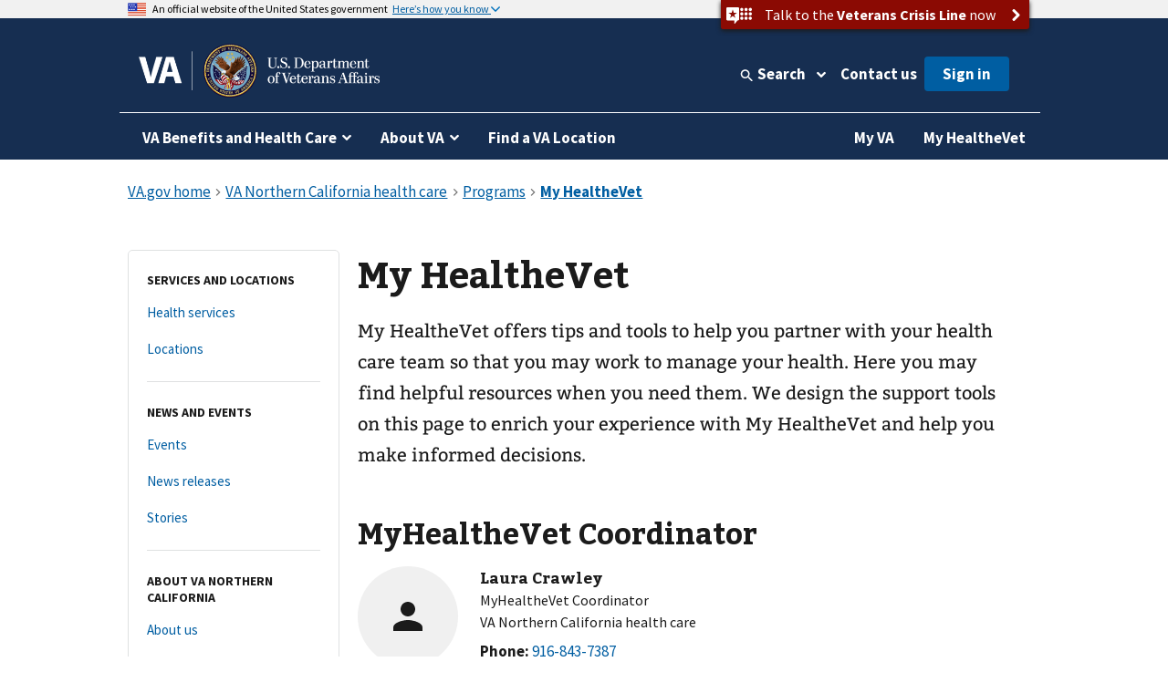

--- FILE ---
content_type: text/html
request_url: https://www.va.gov/northern-california-health-care/programs/myhealthevet/
body_size: 13042
content:
<!DOCTYPE html><!--[if lt IE 7 ]> <html lang="en" class="ie6"> <![endif]--><!--[if IE 7 ]> <html lang="en" class="ie7"> <![endif]--><!--[if IE 8 ]> <html lang="en" class="ie8"> <![endif]--><!--[if IE 9 ]> <html lang="en" class="ie9"> <![endif]--><!--[if (gt IE 9)|!(IE)]><!--><html lang="en"><!--<![endif]--><!--
  layout: health_care_region_detail_page.drupal.liquid
  path: northern-california-health-care/programs/myhealthevet
  entityId: 32977
--><head>
  <meta charset="utf-8">
  <meta http-equiv="X-UA-Compatible" content="IE=edge">
  <meta name="HandheldFriendly" content="True">
  <meta name="MobileOptimized" content="320">
  <meta name="viewport" content="width=device-width, initial-scale=1.0">

  <!-- Preconnecting required origins: https://web.dev/uses-rel-preconnect/ -->
  <link rel="preconnect" href="https://www.googletagmanager.com">
    <link rel="preconnect" href="https://api.va.gov">

  <!-- Index only pages on production. -->

  <!-- Add metatags. -->
<!-- Canonical URL -->
  <link rel="canonical" href="https://www.va.gov/northern-california-health-care/programs/myhealthevet/">

<!-- Last updated -->
  <meta name="DC.Date" scheme="W3CDTF" content="2024-03-28">


<!-- Last updated -->

<!-- Mobile App Promo Banners config -->

<!-- End Mobile App Promo Banners config -->

<!-- og:url -->
  <meta property="og:url" content="https://www.va.gov/northern-california-health-care/programs/myhealthevet/">

<!-- og:type -->
<meta property="og:type" content="website">

<!-- article:tags -->

<!-- Custom metatags -->
                          <meta name="description" content="My HealtheVet offers tips and tools to help you partner with your health care team so that you may work to manage your health. Here you may find helpful resources when you need them. We design the support tools on this page to enrich your experience with My HealtheVet and help you make informed decisions.">
                    <link rel="image_src" href="https://www.va.gov/img/design/logo/va-og-image.png">
                        <meta property="og:description" content="My HealtheVet offers tips and tools to help you partner with your health care team so that you may work to manage your health. Here you may find helpful resources when you need them. We design the support tools on this page to enrich your experience with My HealtheVet and help you make informed decisions.">
                              <meta property="og:image" content="https://www.va.gov/img/design/logo/va-og-image.png">
                              <meta property="og:image:alt" content="U.S. Department of Veterans Affairs">
                              <meta property="og:site_name" content="Veterans Affairs">
                              <meta property="og:title" content="My HealtheVet | Veterans Affairs">
                              <title>My HealtheVet | VA Northern California Health Care | Veterans Affairs</title>
                              <meta name="twitter:card" content="summary_large_image">
                              <meta name="twitter:description" content="Manage your health online.">
                              <meta name="twitter:image" content="https://www.va.gov/img/design/logo/va-og-image.png">
                              <meta name="twitter:image:alt" content="U.S. Department of Veterans Affairs">
                              <meta name="twitter:site" content="@DeptVetAffairs">
                              <meta name="twitter:title" content="My HealtheVet | VA Northern California health care | Veterans Affairs">
        
<!-- Default metatags -->

  <!-- Add polyfills. -->
  <script nonce="0Z5aYuQk0nlOkHCNGtPlAd9lLfr7sDlK" nomodule data-entry-name="polyfills.js" src="https://prod-va-gov-assets.s3-us-gov-west-1.amazonaws.com/generated/polyfills.entry.js"></script>

  <!-- Add analytics helpers. -->
  <script nonce="0Z5aYuQk0nlOkHCNGtPlAd9lLfr7sDlK">
/**
 * An alias for window.dataLayer.push made available under the window so that it is accessible in content files.
 * @module module:record-event
 * @see https://developers.google.com/tag-manager/devguide
 * @see module:platform/monitoring/record-event
 * @param {object} data - The event data that will be sent to GA.
 */
window.dataLayer = [] || window.dataLayer;
window.recordEvent = function(data) {
  return window.dataLayer.push(data);
};
window.recordMultipleEvents = function (events){
  events.forEach(event => recordEvent(event))
}
  </script>

  <!-- Add web components. -->
    <link rel="stylesheet" data-entry-name="web-components.css" href="https://prod-va-gov-assets.s3-us-gov-west-1.amazonaws.com/generated/web-components.css">

      <script nonce="0Z5aYuQk0nlOkHCNGtPlAd9lLfr7sDlK" defer data-entry-name="web-components.js" src="https://prod-va-gov-assets.s3-us-gov-west-1.amazonaws.com/generated/web-components.entry.js"></script>
  
  <!-- Render GA template. -->

    


<script data-e2e="analytics-script" nonce="0Z5aYuQk0nlOkHCNGtPlAd9lLfr7sDlK">
        (function(w, d, s, l, i) {
  w[l] = w[l] || [];
  w[l].push({ 'gtm.start': new Date().getTime(), event: 'gtm.js' });
  var f = d.getElementsByTagName(s)[0],
    j = d.createElement(s),
    dl = l != 'dataLayer' ? '&l=' + l : '';
  j.async = true;
  j.src = 'https://www.googletagmanager.com/gtm.js?id=' + i + dl;
  f.parentNode.insertBefore(j, f);
})(window, document, 'script', 'dataLayer', 'GTM-WFJWBD');
      (function(window) {
  function withFormContent(acc, data) {
    //console.log("acc.content data",data.Content);
    acc.content = data.Content;
  }

  function withFeedbackUUID(acc, data) {
    acc.feedbackUUID = data.Feedback_UUID;
  }

  function mEvent(name, action, opts) {
    opts = opts || {};
    var custom = opts.custom;
    var label = opts.label;

    function handle(event) {
      var start = +new Date();
      var cm = window.cm || function() {};
      var mData = event.detail;
      var eData = {
        category: 'Medallia',
        action: action,
        label: label || mData.Form_Type,
        value: mData.Form_ID,
        myParams: {},
      };
      if (custom) {
        for (var i = 0; i < custom.length; i++)
          custom[i](eData.myParams, mData);
      }
      var end = +new Date();
      console.log('send', 'event', eData, end - start);
      recordEvent({
        event: eData.action,
        'survey-tool': eData.category,
        'survey-form-id': eData.value,
        'survey-status': eData.label,
        'survey-details': eData.myParams,
      });
    }
    window.addEventListener('MDigital_' + name, handle);
  }
  mEvent('ShowForm_Called', 'survey-show-form-call');
  mEvent('Form_Displayed', 'survey-start-form');
  mEvent('Form_Next_Page', 'survey-next-click');
  mEvent('Form_Back_Page', 'survey-back-click');
  mEvent('Form_Close_Submitted', 'survey-submit-close');
  mEvent('Form_Close_No_Submit', 'survey-no-submit-close');
  mEvent('Feedback_Submit', 'survey-submit', {
    custom: [withFeedbackUUID, withFormContent],
  });
  mEvent('Submit_Feedback', 'survey--submission', {
    custom: [withFeedbackUUID, withFormContent],
  });
  mEvent('Feedback_Button_Clicked', 'survey-button-click', {
    custom: [withFeedbackUUID],
  });
  mEvent('ThankYou_Displayed', 'survey--submission-successful', {
    custom: [withFeedbackUUID, withFormContent],
  });
  mEvent('Invite_Displayed', 'survey-invitation-display', {
    label: 'Invite',
  });
  mEvent('Invite_Accepted', 'survey-invitation-accept', {
    label: 'Invite',
  });
  mEvent('Invite_Declined', 'survey-invitation-decline', {
    label: 'Invite',
  });
  mEvent('Invite_Skipped', 'survey-invitation-skip', {
    label: 'Invite',
  });
})(window);
    
  recordEvent({ environment: 'vagovprod' });
  if ( self !== top ) {
    recordEvent({ event: 'iframed', embeddedIn: document.referrer });
  }
</script>


  <!-- Add Icons. -->
  <link href="https://s3-us-gov-west-1.amazonaws.com/content.www.va.gov/img/design/icons/apple-touch-icon.png" rel="apple-touch-icon-precomposed">
  <link href="https://s3-us-gov-west-1.amazonaws.com/content.www.va.gov/img/design/icons/apple-touch-icon-72x72.png" rel="apple-touch-icon-precomposed" sizes="72x72">
  <link href="https://s3-us-gov-west-1.amazonaws.com/content.www.va.gov/img/design/icons/apple-touch-icon-114x114.png" rel="apple-touch-icon-precomposed" sizes="114x114">
  <link href="https://s3-us-gov-west-1.amazonaws.com/content.www.va.gov/img/design/icons/apple-touch-icon-152x152.png" rel="apple-touch-icon-precomposed" sizes="144x144">
  <link rel="shortcut icon" href="https://s3-us-gov-west-1.amazonaws.com/content.www.va.gov/img/design/icons/favicon.ico">

  <meta name="msapplication-TileImage" content="/img/design/icons/apple-touch-icon-114x114">
  <meta name="msapplication-TileColor" content="#144073">

  <!-- Preload main fonts -->
  <link rel="preload" href="https://prod-va-gov-assets.s3-us-gov-west-1.amazonaws.com/generated/sourcesanspro-bold-webfont.woff2" as="font" type="font/woff2" crossorigin>
  <link rel="preload" href="https://prod-va-gov-assets.s3-us-gov-west-1.amazonaws.com/generated/sourcesanspro-regular-webfont.woff2" as="font" type="font/woff2" crossorigin>
  <link rel="preload" href="https://prod-va-gov-assets.s3-us-gov-west-1.amazonaws.com/generated/bitter-bold.woff2" as="font" type="font/woff2" crossorigin>

  <!-- CSS -->
  <link rel="stylesheet" data-entry-name="style.css" href="https://prod-va-gov-assets.s3-us-gov-west-1.amazonaws.com/generated/style.css">
  <link rel="stylesheet" data-entry-content="content-build.css" href="https://s3-us-gov-west-1.amazonaws.com/content.www.va.gov/assets/content-build.css">
  <link rel="stylesheet" data-entry-name="static-pages.css" href="https://prod-va-gov-assets.s3-us-gov-west-1.amazonaws.com/generated/static-pages.css">

  <!-- Old IE -->

  <!--[if lt IE 9]>
<link rel='stylesheet' href='/assets/css/ie.css'>
<![endif]-->


  <script nonce="0Z5aYuQk0nlOkHCNGtPlAd9lLfr7sDlK" defer data-entry-name="vendor.js" src="https://prod-va-gov-assets.s3-us-gov-west-1.amazonaws.com/generated/vendor.entry.js"></script>
  <script nonce="0Z5aYuQk0nlOkHCNGtPlAd9lLfr7sDlK" defer data-entry-name="static-pages.js" src="https://prod-va-gov-assets.s3-us-gov-west-1.amazonaws.com/generated/static-pages.entry.js"></script>

  <!--
  We participate in the US government’s analytics program. See the data at analytics.usa.gov.
  https://github.com/digital-analytics-program/gov-wide-code
-->
  <script async type="text/javascript" nonce="0Z5aYuQk0nlOkHCNGtPlAd9lLfr7sDlK" src="https://dap.digitalgov.gov/Universal-Federated-Analytics-Min.js?agency=VA" id="_fed_an_ua_tag"></script>

  <script nonce="0Z5aYuQk0nlOkHCNGtPlAd9lLfr7sDlK" type="text/javascript">
    function focusContent(e) {
      e.preventDefault();
      const contentElement = document.querySelector('#content h1') || document.querySelector('#content');
      contentElement.setAttribute('tabindex', '-1');
      contentElement.addEventListener('blur', function(event) {
        event.target.removeAttribute('tabindex');
      }, true);
      window.scrollTo(0, contentElement.offsetTop);
      contentElement.focus();
    }
    window.VetsGov = window.VetsGov || {};
    window.VetsGov.headerFooter = JSON.parse("{\"footerData\":[{\"column\":\"bottom_rail\",\"href\":\"https://www.va.gov/accessibility-at-va\",\"order\":1,\"target\":null,\"title\":\"508 compliance\"},{\"column\":\"bottom_rail\",\"href\":\"https://www.va.gov/resources/your-civil-rights-and-how-to-file-a-discrimination-complaint/\",\"order\":2,\"target\":null,\"title\":\"Civil Rights\"},{\"column\":\"bottom_rail\",\"href\":\"https://department.va.gov/foia/\",\"order\":3,\"target\":null,\"title\":\"Freedom of Information Act (FOIA)\"},{\"column\":\"bottom_rail\",\"href\":\"https://www.va.gov/report-harassment/\",\"order\":4,\"target\":null,\"title\":\"Harassment\"},{\"column\":\"bottom_rail\",\"href\":\"https://www.va.gov/oig/\",\"order\":5,\"target\":null,\"title\":\"Office of Inspector General\"},{\"column\":\"bottom_rail\",\"href\":\"https://www.va.gov/opa/Plain_Language.asp\",\"order\":6,\"target\":null,\"title\":\"Plain language\"},{\"column\":\"bottom_rail\",\"href\":\"https://www.va.gov/privacy-policy/\",\"order\":7,\"target\":null,\"title\":\"Privacy, policies, and legal information\"},{\"column\":\"bottom_rail\",\"href\":\"https://www.oprm.va.gov/\",\"order\":8,\"target\":null,\"title\":\"VA Privacy Service\"},{\"column\":\"bottom_rail\",\"href\":\"https://www.va.gov/ORM/NoFEAR_Select.asp\",\"order\":9,\"target\":null,\"title\":\"No FEAR Act Data\"},{\"column\":\"bottom_rail\",\"href\":\"https://www.usa.gov/\",\"order\":10,\"target\":null,\"title\":\"USA.gov\"},{\"column\":\"bottom_rail\",\"href\":\"https://www.va.gov/performance-dashboard/\",\"order\":11,\"target\":null,\"title\":\"VA performance dashboard\"},{\"column\":\"bottom_rail\",\"href\":\"https://www.va.gov/veterans-portrait-project/\",\"order\":12,\"target\":null,\"title\":\"Veterans Portrait Project\"},{\"column\":1,\"href\":\"https://www.va.gov/homeless/\",\"order\":1,\"target\":null,\"title\":\"Homeless Veterans\"},{\"column\":1,\"href\":\"https://www.va.gov/womenvet/\",\"order\":2,\"target\":null,\"title\":\"Women Veterans\"},{\"column\":1,\"href\":\"https://www.va.gov/centerforminorityveterans/\",\"order\":3,\"target\":null,\"title\":\"Minority Veterans\"},{\"column\":1,\"href\":\"https://www.ptsd.va.gov/\",\"order\":4,\"target\":null,\"title\":\"PTSD\"},{\"column\":1,\"href\":\"https://www.mentalhealth.va.gov/\",\"order\":5,\"target\":null,\"title\":\"Mental health\"},{\"column\":1,\"href\":\"https://department.va.gov/veteran-sports/\",\"order\":6,\"target\":null,\"title\":\"Adaptive sports and special events\"},{\"column\":1,\"href\":\"https://www.va.gov/osdbu/\",\"order\":7,\"target\":null,\"title\":\"Small business programs\"},{\"column\":1,\"href\":\"https://www.va.gov/outreach-and-events/events/\",\"order\":8,\"target\":null,\"title\":\"VA outreach events\"},{\"column\":1,\"href\":\"https://www.nrd.gov/\",\"order\":9,\"target\":null,\"title\":\"National Resource Directory\"},{\"column\":2,\"href\":\"https://www.va.gov/forms/\",\"order\":1,\"target\":null,\"title\":\"VA forms\"},{\"column\":2,\"href\":\"https://www.accesstocare.va.gov/\",\"order\":2,\"target\":null,\"title\":\"VA health care access and quality\"},{\"column\":2,\"href\":\"https://www.va.gov/get-help-from-accredited-representative\",\"order\":3,\"target\":null,\"title\":\"Get help from an accredited representative or VSO\"},{\"column\":2,\"href\":\"https://www.mobile.va.gov/appstore/\",\"order\":4,\"target\":null,\"title\":\"VA mobile apps\"},{\"column\":2,\"href\":\"https://department.va.gov/about/state-departments-of-veterans-affairs-office-locations/\",\"order\":5,\"target\":null,\"title\":\"State Veterans Affairs offices\"},{\"column\":2,\"href\":\"https://www.va.gov/opal/fo/dbwva.asp\",\"order\":6,\"target\":null,\"title\":\"Doing business with VA\"},{\"column\":2,\"href\":\"https://www.va.gov/jobs/\",\"order\":7,\"target\":null,\"title\":\"Careers at VA\"},{\"column\":2,\"href\":\"https://www.va.gov/outreach-and-events/outreach-materials\",\"order\":8,\"target\":null,\"title\":\"VA outreach materials\"},{\"column\":2,\"href\":\"https://www.va.gov/welcome-kit/\",\"order\":9,\"target\":null,\"title\":\"Your VA welcome kit\"},{\"column\":3,\"href\":\"https://news.va.gov/\",\"order\":1,\"target\":null,\"title\":\"VA news\"},{\"column\":3,\"href\":\"https://www.va.gov/opa/pressrel/\",\"order\":2,\"target\":null,\"title\":\"Press releases\"},{\"column\":3,\"href\":\"https://public.govdelivery.com/accounts/USVA/subscriber/new/\",\"order\":3,\"target\":null,\"title\":\"Email updates\"},{\"column\":3,\"href\":\"https://www.facebook.com/VeteransAffairs\",\"order\":4,\"target\":null,\"title\":\"Facebook\"},{\"column\":3,\"href\":\"https://www.instagram.com/deptvetaffairs/\",\"order\":5,\"target\":null,\"title\":\"Instagram\"},{\"column\":3,\"href\":\"https://x.com/DeptVetAffairs/\",\"order\":6,\"target\":null,\"title\":\"X\"},{\"column\":3,\"href\":\"https://www.flickr.com/photos/VeteransAffairs/\",\"order\":7,\"target\":null,\"title\":\"Flickr\"},{\"column\":3,\"href\":\"https://www.youtube.com/user/DeptVetAffairs\",\"order\":8,\"target\":null,\"title\":\"YouTube\"},{\"column\":3,\"href\":\"https://digital.va.gov/web-governance/social-media/social-media-sites/\",\"order\":9,\"target\":null,\"title\":\"All VA social media\"},{\"column\":4,\"href\":\"https://www.va.gov/resources/\",\"order\":1,\"target\":null,\"title\":\"Resources and support\"},{\"column\":4,\"href\":\"https://www.va.gov/contact-us/\",\"order\":2,\"target\":null,\"title\":\"Contact us\"},{\"column\":4,\"label\":\"Call us\",\"href\":\"tel:18006982411\",\"order\":3,\"target\":null,\"title\":\"800-698-2411\"},{\"column\":4,\"href\":\"tel:711\",\"order\":4,\"target\":null,\"title\":\"TTY: 711\"},{\"column\":4,\"label\":\"Visit a medical center or regional office\",\"href\":\"https://www.va.gov/find-locations/\",\"order\":5,\"target\":null,\"title\":\"Find a VA location\"}],\"megaMenuData\":[{\"title\":\"VA Benefits and Health Care\",\"menuSections\":[{\"title\":\"Health care\",\"links\":{\"seeAllLink\":{\"text\":\"View all in health care\",\"href\":\"https://www.va.gov/health-care\"},\"columnOne\":{\"title\":\"Get health care benefits\",\"links\":[{\"text\":\"About VA health benefits\",\"href\":\"https://www.va.gov/health-care/about-va-health-benefits\"},{\"text\":\"How to apply\",\"href\":\"https://www.va.gov/health-care/how-to-apply\"},{\"text\":\"Family and caregiver health benefits\",\"href\":\"https://www.va.gov/family-and-caregiver-benefits/health-and-disability\"},{\"text\":\"Apply now for health care\",\"href\":\"https://www.va.gov/health-care/apply/application\"}]},\"columnTwo\":{\"title\":\"Manage your health\",\"links\":[{\"text\":\"Manage health appointments\",\"href\":\"https://www.va.gov/health-care/manage-appointments\"},{\"text\":\"Refill prescriptions and manage medications\",\"href\":\"https://www.va.gov/health-care/manage-prescriptions-medications\"},{\"text\":\"Review medical records online\",\"href\":\"https://www.va.gov/health-care/review-medical-records\"},{\"text\":\"Send and receive secure messages\",\"href\":\"https://www.va.gov/health-care/send-receive-messages\"},{\"text\":\"File for travel pay reimbursement\",\"href\":\"https://www.va.gov/health-care/file-travel-pay-reimbursement\"}]},\"columnThree\":{\"img\":{\"src\":\"https://www.va.gov/img/styles/3_2_medium_thumbnail/public/hub_promos/health-care.png\",\"alt\":\"\"},\"link\":{\"text\":\"Manage your health care with My HealtheVet on VA.gov\",\"href\":\"https://www.va.gov/health-care/manage-health\"},\"description\":\"You can now manage your VA health care in the same place you manage your other VA benefits and services.\"}}},{\"title\":\"Disability\",\"links\":{\"seeAllLink\":{\"text\":\"View all in disability\",\"href\":\"https://www.va.gov/disability\"},\"columnOne\":{\"title\":\"Get disability benefits\",\"links\":[{\"text\":\"Eligibility\",\"href\":\"https://www.va.gov/disability/eligibility\"},{\"text\":\"How to file a claim\",\"href\":\"https://www.va.gov/disability/how-to-file-claim\"},{\"text\":\"Survivor and dependent compensation (DIC)\",\"href\":\"https://www.va.gov/family-and-caregiver-benefits/survivor-compensation/dependency-indemnity-compensation\"},{\"text\":\"File a claim online\",\"href\":\"https://www.va.gov/disability/file-disability-claim-form-21-526ez/\"}]},\"columnTwo\":{\"title\":\"Manage your benefits\",\"links\":[{\"text\":\"Check your claim, decision review, or appeal status\",\"href\":\"https://www.va.gov/claim-or-appeal-status\"},{\"text\":\"View your payment history\",\"href\":\"https://www.va.gov/va-payment-history\"},{\"text\":\"Upload evidence to support your claim\",\"href\":\"https://www.va.gov/disability/upload-supporting-evidence\"},{\"text\":\"File for a VA disability increase\",\"href\":\"https://www.va.gov/disability/file-disability-claim-form-21-526ez/\"},{\"text\":\"Request a decision review or appeal\",\"href\":\"https://www.va.gov/decision-reviews\"}]},\"columnThree\":{\"img\":{\"src\":\"https://www.va.gov/img/styles/3_2_medium_thumbnail/public/hub_promos/disability.png\",\"alt\":\"\"},\"link\":{\"text\":\"VA claim exam (C&P exam)\",\"href\":\"https://www.va.gov/resources/va-claim-exam\"},\"description\":\"Find out why you might need a claim exam. Learn how to schedule and prepare for your appointment.\"}}},{\"title\":\"Education and training\",\"links\":{\"seeAllLink\":{\"text\":\"View all in education\",\"href\":\"https://www.va.gov/education\"},\"columnOne\":{\"title\":\"Get education benefits\",\"links\":[{\"text\":\"About GI Bill benefits\",\"href\":\"https://www.va.gov/education/about-gi-bill-benefits\"},{\"text\":\"Eligibility\",\"href\":\"https://www.va.gov/education/eligibility\"},{\"text\":\"How to apply\",\"href\":\"https://www.va.gov/education/how-to-apply\"},{\"text\":\"Veteran Readiness and Employment (Chapter 31)\",\"href\":\"https://www.va.gov/careers-employment/vocational-rehabilitation\"},{\"text\":\"Education and career benefits for family members\",\"href\":\"https://www.va.gov/family-and-caregiver-benefits/education-and-careers\"}]},\"columnTwo\":{\"title\":\"Manage your benefits\",\"links\":[{\"text\":\"View your VA payment history\",\"href\":\"https://www.va.gov/va-payment-history\"},{\"text\":\"Check your remaining Post-9/11 GI Bill benefits\",\"href\":\"https://www.va.gov/education/check-remaining-post-9-11-gi-bill-benefits\"},{\"text\":\"Transfer your Post-9/11 GI Bill benefits\",\"href\":\"https://www.va.gov/education/transfer-post-9-11-gi-bill-benefits\"},{\"text\":\"Verify your school enrollment\",\"href\":\"https://www.va.gov/education/verify-school-enrollment\"},{\"text\":\"Change your direct deposit information\",\"href\":\"https://www.va.gov/change-direct-deposit\"}]},\"columnThree\":{\"img\":{\"src\":\"https://www.va.gov/img/styles/3_2_medium_thumbnail/public/hub_promos/education.png\",\"alt\":\"\"},\"link\":{\"text\":\"GI Bill\u00AE Comparison Tool\",\"href\":\"https://www.va.gov/education/gi-bill-comparison-tool\"},\"description\":\"Learn about education programs and compare benefits by school.\"}}},{\"title\":\"Careers and employment\",\"links\":{\"seeAllLink\":{\"text\":\"View all in careers and employment\",\"href\":\"https://www.va.gov/careers-employment\"},\"columnOne\":{\"title\":\"Get employment benefits\",\"links\":[{\"text\":\"About Veteran Readiness and Employment (VR&E)\",\"href\":\"https://www.va.gov/careers-employment/vocational-rehabilitation\"},{\"text\":\"How to apply\",\"href\":\"https://www.va.gov/careers-employment/vocational-rehabilitation/how-to-apply\"},{\"text\":\"Educational and career counseling\",\"href\":\"https://www.va.gov/careers-employment/education-and-career-counseling\"},{\"text\":\"Veteran-owned small business support\",\"href\":\"https://www.va.gov/careers-employment/veteran-owned-business-support\"},{\"text\":\"Apply for VR&E benefits\",\"href\":\"https://www.va.gov/careers-employment/vocational-rehabilitation/apply-vre-form-28-1900/\"}]},\"columnTwo\":{\"title\":\"Manage your career\",\"links\":[{\"text\":\"VA transition assistance\",\"href\":\"https://www.benefits.va.gov/tap/\"},{\"text\":\"Find a job\",\"href\":\"https://www.dol.gov/veterans/findajob/\"},{\"text\":\"Find VA careers and support\",\"href\":\"https://www.va.gov/jobs/\"},{\"text\":\"Print your civil service preference letter\",\"href\":\"https://www.va.gov/records/download-va-letters\"}]},\"columnThree\":{\"img\":{\"src\":\"https://www.va.gov/img/styles/3_2_medium_thumbnail/public/hub_promos/careers.png\",\"alt\":\"\"},\"link\":{\"text\":\"Check your VR&E eligibility and benefits\",\"href\":\"https://www.va.gov/careers-employment/your-vre-eligibility/\"},\"description\":\"Sign in and we\u2019ll tell you if you\u2019re eligible for VR&E benefits.\"}}},{\"title\":\"Pension\",\"links\":{\"seeAllLink\":{\"text\":\"View all in pension\",\"href\":\"https://www.va.gov/pension\"},\"columnOne\":{\"title\":\"Get pension benefits\",\"links\":[{\"text\":\"Veterans Pension eligibility\",\"href\":\"https://www.va.gov/pension/eligibility\"},{\"text\":\"How to apply\",\"href\":\"https://www.va.gov/pension/how-to-apply\"},{\"text\":\"Apply now for a Veterans Pension\",\"href\":\"https://www.va.gov/pension/apply-for-veteran-pension-form-21p-527ez/\"},{\"text\":\"Aid and attendance benefits and housebound allowance\",\"href\":\"https://www.va.gov/pension/aid-attendance-housebound\"},{\"text\":\"Survivors Pension\",\"href\":\"https://www.va.gov/family-and-caregiver-benefits/survivor-compensation/survivors-pension\"}]},\"columnTwo\":{\"title\":\"Manage your benefits\",\"links\":[{\"text\":\"Check your claim, decision review, or appeal status\",\"href\":\"https://www.va.gov/claim-or-appeal-status\"},{\"text\":\"View your VA payment history\",\"href\":\"https://www.va.gov/va-payment-history\"},{\"text\":\"Change your address\",\"href\":\"https://www.va.gov/change-address\"},{\"text\":\"Change your direct deposit information\",\"href\":\"https://www.va.gov/change-direct-deposit\"}]},\"columnThree\":{\"img\":{\"src\":\"https://www.va.gov/img/styles/3_2_medium_thumbnail/public/hub_promos/pension.png\",\"alt\":\"\"},\"link\":{\"text\":\"Get your pension payments electronically\",\"href\":\"https://www.godirect.gov/gpw\"},\"description\":\"Sign up for direct deposit or a pre-paid debit card.\"}}},{\"title\":\"Housing assistance\",\"links\":{\"seeAllLink\":{\"text\":\"View all in housing assistance\",\"href\":\"https://www.va.gov/housing-assistance\"},\"columnOne\":{\"title\":\"Get home loan benefits\",\"links\":[{\"text\":\"About VA home loan types\",\"href\":\"https://www.va.gov/housing-assistance/home-loans/loan-types\"},{\"text\":\"How to request a COE\",\"href\":\"https://www.va.gov/housing-assistance/home-loans/how-to-request-coe\"},{\"text\":\"Check your COE status\",\"href\":\"https://www.va.gov/housing-assistance/home-loans/check-coe-status\"},{\"text\":\"Request a COE online\",\"href\":\"https://www.va.gov/housing-assistance/home-loans/request-coe-form-26-1880\"}]},\"columnTwo\":{\"title\":\"Get Veterans housing grants\",\"links\":[{\"text\":\"Check your claim, decision review, or appeal status\",\"href\":\"https://www.va.gov/claim-or-appeal-status\"},{\"text\":\"How to apply for an adapted housing grant\",\"href\":\"https://www.va.gov/housing-assistance/disability-housing-grants/how-to-apply\"},{\"text\":\"About disability housing grants\",\"href\":\"https://www.va.gov/housing-assistance/disability-housing-grants\"}]},\"columnThree\":{\"img\":{\"src\":\"https://www.va.gov/img/styles/3_2_medium_thumbnail/public/hub_promos/housing.png\",\"alt\":\"\"},\"link\":{\"text\":\"National Call Center for Homeless Veterans\",\"href\":\"https://www.va.gov/homeless/nationalcallcenter.asp\"},\"description\":\"Find out how we can help you or a Veteran you care about connect with VA and local resources 24 hours a day, 7 days a week.\"}}},{\"title\":\"Life insurance\",\"links\":{\"seeAllLink\":{\"text\":\"View all in life insurance\",\"href\":\"https://www.va.gov/life-insurance\"},\"columnOne\":{\"title\":\"Get life insurance\",\"links\":[{\"text\":\"About life insurance options\",\"href\":\"https://www.va.gov/life-insurance/options-eligibility\"},{\"text\":\"Benefits for totally disabled or terminally ill policyholders\",\"href\":\"https://www.va.gov/life-insurance/totally-disabled-or-terminally-ill\"},{\"text\":\"Beneficiary financial counseling and online will preparation\",\"href\":\"https://www.benefits.va.gov/insurance/bfcs.asp\"}]},\"columnTwo\":{\"title\":\"Manage your life insurance\",\"links\":[{\"text\":\"Access your policy online\",\"href\":\"https://www.va.gov/life-insurance/manage-your-policy\"},{\"text\":\"Update your beneficiaries\",\"href\":\"https://www.benefits.va.gov/INSURANCE/updatebene.asp\"},{\"text\":\"File a claim for insurance benefits\",\"href\":\"https://www.benefits.va.gov/INSURANCE/file_death_claim.asp\"},{\"text\":\"Check your claim, decision review, or appeal status\",\"href\":\"https://www.va.gov/claim-or-appeal-status\"}]},\"columnThree\":{\"img\":{\"src\":\"https://www.va.gov/img/styles/3_2_medium_thumbnail/public/hub_promos/life-insurance.png\",\"alt\":\"\"},\"link\":{\"text\":\"Learn how to apply for Veterans Affairs Life Insurance (VALife)\",\"href\":\"https://www.va.gov/life-insurance/options-eligibility/valife\"},\"description\":\"VALife is a life insurance program for Veterans with service-connected disabilities.\"}}},{\"title\":\"Burials and memorials\",\"links\":{\"seeAllLink\":{\"text\":\"View all in burials and memorials\",\"href\":\"https://www.va.gov/burials-memorials\"},\"columnOne\":{\"title\":\"Get burial benefits\",\"links\":[{\"text\":\"Eligibility\",\"href\":\"https://www.va.gov/burials-memorials/eligibility\"},{\"text\":\"Pre-need burial eligibility determination\",\"href\":\"https://www.va.gov/burials-memorials/pre-need-eligibility\"},{\"text\":\"Veteran burial allowance\",\"href\":\"https://www.va.gov/burials-memorials/veterans-burial-allowance\"},{\"text\":\"Memorial items\",\"href\":\"https://www.va.gov/burials-memorials/memorial-items\"},{\"text\":\"Survivor and dependent compensation (DIC)\",\"href\":\"https://www.va.gov/family-and-caregiver-benefits/survivor-compensation/dependency-indemnity-compensation\"}]},\"columnTwo\":{\"title\":\"Plan a burial\",\"links\":[{\"text\":\"Schedule a burial for a Veteran or family member\",\"href\":\"https://www.va.gov/burials-memorials/schedule-a-burial\"},{\"text\":\"Find a cemetery\",\"href\":\"https://www.cem.va.gov/cems/listcem.asp\"},{\"text\":\"Request military records (DD214)\",\"href\":\"https://www.va.gov/records/get-military-service-records\"}]},\"columnThree\":{\"img\":{\"src\":\"https://www.va.gov/img/styles/3_2_medium_thumbnail/public/hub_promos/burials.png\",\"alt\":\"\"},\"link\":{\"text\":\"Find burial and memorial benefits information\",\"href\":\"https://www.cem.va.gov/veterans-and-families/\"},\"description\":\"Eligible Veterans have earned VA burial and memorial benefits for themselves, their spouses, and qualifying family members.  Ensure you receive the honor and remembrance you deserve.\"}}},{\"title\":\"Records\",\"links\":{\"seeAllLink\":{\"text\":\"View all in records\",\"href\":\"https://www.va.gov/records\"},\"columnOne\":{\"title\":\"Get your records\",\"links\":[{\"text\":\"Review medical records online\",\"href\":\"https://www.va.gov/health-care/review-medical-records\"},{\"text\":\"Download your VA benefits letters\",\"href\":\"https://www.va.gov/records/download-va-letters\"},{\"text\":\"How to request a VA home loan Certificate of Eligibility (COE)\",\"href\":\"https://www.va.gov/housing-assistance/home-loans/how-to-request-coe\"},{\"text\":\"Get Veteran ID cards\",\"href\":\"https://www.va.gov/records/get-veteran-id-cards\"}]},\"columnTwo\":{\"title\":\"Manage your records\",\"links\":[{\"text\":\"Request your military records (DD214)\",\"href\":\"https://www.va.gov/records/get-military-service-records\"},{\"text\":\"Change your address\",\"href\":\"https://www.va.gov/change-address\"},{\"text\":\"How to apply for a discharge upgrade\",\"href\":\"https://www.va.gov/discharge-upgrade-instructions\"},{\"text\":\"View your VA payment history\",\"href\":\"https://www.va.gov/va-payment-history\"},{\"text\":\"Search historical military records (National Archives)\",\"href\":\"https://www.archives.gov/\"}]},\"columnThree\":{\"img\":{\"src\":\"https://www.va.gov/img/styles/3_2_medium_thumbnail/public/hub_promos/records.png\",\"alt\":\"\"},\"link\":{\"text\":\"Confirm your VA benefit status\",\"href\":\"https://www.va.gov/records/download-va-letters\"},\"description\":\"Download letters like your eligibility or award letter for certain benefits.\"}}},{\"title\":\"Service members\",\"text\":\"Service members\",\"href\":\"https://www.va.gov/service-member-benefits\"},{\"title\":\"Family and caregivers\",\"text\":\"Family and caregivers\",\"href\":\"https://www.va.gov/family-member-benefits\"}]},{\"title\":\"About VA\",\"menuSections\":{\"mainColumn\":{\"title\":\"VA organizations\",\"links\":[{\"text\":\"Veterans Health Administration\",\"href\":\"https://www.va.gov/health\"},{\"text\":\"Veterans Benefits Administration\",\"href\":\"https://www.benefits.va.gov/benefits/\"},{\"text\":\"National Cemetery Administration\",\"href\":\"https://www.cem.va.gov/\"},{\"text\":\"VA Leadership\",\"href\":\"https://department.va.gov/biographies/?_bio_position=assistant-secretary%2Cchairman%2Cdeputy-secretary%2Cgeneral-counsel%2Cinspector-general%2Cprincipal-executive-director%2Csecretary%2Cunder-secretary%2Cva-chief-of-staff/%3Fredirect%3D1%2Cva-chief-of-staff\"},{\"text\":\"Public Affairs\",\"href\":\"https://department.va.gov/administrations-and-offices/public-and-intergovernmental-affairs/\"},{\"text\":\"Congressional Affairs\",\"href\":\"https://www.va.gov/oca/index.asp\"},{\"text\":\"All VA offices and organizations\",\"href\":\"https://department.va.gov/about/\"}]},\"columnOne\":{\"title\":\"Innovation at VA\",\"links\":[{\"text\":\"Health research\",\"href\":\"https://www.research.va.gov/\"},{\"text\":\"Public health\",\"href\":\"https://www.publichealth.va.gov/\"},{\"text\":\"VA open data\",\"href\":\"https://www.va.gov/data/\"},{\"text\":\"Veterans analysis and statistics\",\"href\":\"https://www.va.gov/VETDATA/index.asp\"},{\"text\":\"Appeals modernization\",\"href\":\"https://www.benefits.va.gov/benefits/appeals.asp\"},{\"text\":\"VA Innovation Center\",\"href\":\"https://www.innovation.va.gov/\"},{\"text\":\"Recovery Act\",\"href\":\"https://www.va.gov/recovery/\"}]},\"columnTwo\":{\"title\":\"Learn about VA\",\"links\":[{\"text\":\"About VA\",\"href\":\"https://department.va.gov/about/\"},{\"text\":\"History of VA\",\"href\":\"https://department.va.gov/history/\"},{\"text\":\"VA plans, budget, finances, and performance\",\"href\":\"https://department.va.gov/about/va-plans-budget-finances-and-performance/\"},{\"text\":\"National cemetery history program\",\"href\":\"https://www.cem.va.gov/cem/history/index.asp\"},{\"text\":\"Veterans legacy program\",\"href\":\"https://www.cem.va.gov/cem/legacy/index.asp\"},{\"text\":\"Volunteer or donate\",\"href\":\"https://www.volunteer.va.gov/index.asp\"}]},\"columnThree\":{\"img\":{\"src\":\"https://www.va.gov/img/styles/3_2_medium_thumbnail/public/2023-11/disability%20icon.png\",\"alt\":\"Paper icon\"},\"link\":{\"text\":\"Agency Financial Report\",\"href\":\"https://department.va.gov/administrations-and-offices/management/finance/agency-financial-report/\"},\"description\":\"View the FY 2024 report that includes VA accomplishments with taxpayer dollars and the challenges that remain.\"}}},{\"title\":\"Find a VA Location\",\"href\":\"https://www.va.gov/find-locations/\"}]}");
  </script>


      <script type="text/javascript" nonce="0Z5aYuQk0nlOkHCNGtPlAd9lLfr7sDlK">
      window.vaSurvey = 'mcenter';
    </script>

<script defer type="text/javascript" nonce="0Z5aYuQk0nlOkHCNGtPlAd9lLfr7sDlK" src="https://resource.digital.voice.va.gov/wdcvoice/2/onsite/embed.js" async></script>





</head>

<body class=" merger">
  <div id="announcement-root"></div>
  <!-- Draft status -->

        <noscript><iframe src="https://www.googletagmanager.com/ns.html?id=GTM-WFJWBD" height="0" width="0" class="csp-inline-patch-footer"></iframe></noscript>

  <a class="show-on-focus" href="#content" id="af370cc60eef9ac348c75626997299b7">Skip to Content</a>


  <!-- Header Default-->
  <header class="header" role="banner" id="header-default">
    <!-- Mobile Layout -->
    <div data-widget-type="header" data-show="true" data-show-nav-login="true" data-show-mega-menu="true" id="header-v2"></div>

    <!-- Tablet/Desktop Layout -->
      <div id="legacy-header" class="vads-u-display--none">
  <div class="va-notice--banner">
    <div class="va-notice--banner-inner">
<div class="usa-banner">
  <div class="usa-accordion">
    <div class="usa-banner-header">
      <div class="usa-grid usa-banner-inner">
      <img src="https://s3-us-gov-west-1.amazonaws.com/content.www.va.gov/img/tiny-usa-flag.png" alt="U.S. flag" height="20" width="20">
      <p>An official website of the United States government</p>
      <button id="usa-banner-toggle" class="usa-accordion-button usa-banner-button" aria-expanded="false" aria-controls="gov-banner">
        <span class="usa-banner-button-text">Here&#x2019;s how you know</span>
      </button>
      </div>
    </div>
    <div class="usa-banner-content usa-grid usa-accordion-content" id="gov-banner" aria-hidden="true">
      <div class="usa-banner-guidance-gov usa-width-one-half">
        <img class="usa-banner-icon usa-media_block-img" src="https://s3-us-gov-west-1.amazonaws.com/content.www.va.gov/img/icon-dot-gov.svg" alt="Dot gov">
        <div class="usa-media_block-body">
          <p>
            <strong>The .gov means it&#x2019;s official.</strong>
            <br>
            Federal government websites often end in .gov or .mil. Before sharing sensitive information, make sure you&apos;re on a federal government site.
          </p>
        </div>
      </div>
      <div class="usa-banner-guidance-ssl usa-width-one-half">
        <img class="usa-banner-icon usa-media_block-img" src="https://s3-us-gov-west-1.amazonaws.com/content.www.va.gov/img/icon-https.svg" alt="SSL">
        <div class="usa-media_block-body">
          <p>
            <strong>The site is secure.</strong>
            <br> The <strong>https://</strong> ensures that you&apos;re connecting to the official website and that any information you provide is encrypted and sent securely.
          </p>
        </div>
      </div>
    </div>
  </div>
</div>
    </div>
    <div class="va-crisis-line-container vads-u-background-color--secondary-darkest">
      <button class="va-crisis-line va-overlay-trigger vads-u-background-color--secondary-darkest" data-show="#modal-crisisline" id="465bf6ed1e147a82911f57fd0d768c33">
        <div class="va-crisis-line-inner">
          <span class="va-crisis-line-icon" aria-hidden="true"></span>
          <span class="va-crisis-line-text" id="5d016b8be7d862636f50564c1a2974e8">Talk to the <strong>Veterans Crisis Line</strong> now</span>
          <img alt aria-hidden="true" class="va-crisis-line-arrow" src="https://s3-us-gov-west-1.amazonaws.com/content.www.va.gov/img/arrow-right-white.svg">
        </div>
      </button>
    </div>
  </div>
  <!-- /header alert box -->

  <div class="row va-flex usa-grid usa-grid-full" id="va-header-logo-menu">
    <div class="va-header-logo-wrapper">
      <a href="/" class="va-header-logo">
        <img src="https://s3-us-gov-west-1.amazonaws.com/content.www.va.gov/img/header-logo.png" alt="VA logo and Seal, U.S. Department of Veterans Affairs" height="59" width="264">
      </a>
    </div>
      <div id="va-nav-controls"></div>
        <div class="medium-screen:vads-u-display--none usa-grid usa-grid-full">
          <div class="menu-rule usa-one-whole"></div>
          <div class="mega-menu" id="mega-menu-mobile"></div>
        </div>
      <div id="login-root" class="vet-toolbar"></div>
  </div>
    <div class="usa-grid usa-grid-full">
      <div class="menu-rule usa-one-whole"></div>
      <div class="mega-menu" id="mega-menu"></div>
    </div>
</div>
    
    <!-- Banners -->
<!-- Derive visible banners. -->

<!-- Banners -->

<!-- Maintenance banner -->
<div data-widget-type="maintenance-banner"></div>

<!-- Derive visible promo banners. -->

<!-- Promo Banners -->
  </header>

  <!-- Situation Updates banner -->
  <div data-widget-type="situation-updates-banner"></div>


  <script nonce="0Z5aYuQk0nlOkHCNGtPlAd9lLfr7sDlK" type="text/javascript">
(function() {
  var isIe = /(trident|msie)/i.test(navigator.userAgent);

  if (isIe && document.getElementById && window.addEventListener) {
    window.addEventListener('hashchange', function skipLinkFocus() {
      var id = location.hash.substring(1);
      var element;

      if (!/^[A-z0-9_-]+$/.test(id)) {
        return;
      }

      element = document.getElementById(id);

      if (element) {
        if (!/^(?:a|select|input|button|textarea)$/i.test(element.tagName)) {
          element.tabIndex = -1;
        }

        element.focus();
      }
    });
  }
})();
  </script>
  

<script type="text/javascript" defer nonce="0Z5aYuQk0nlOkHCNGtPlAd9lLfr7sDlK">
  window.onload = function() {
    const contentElement = document.querySelector('.smartbanner');
      if(contentElement){
        contentElement.style.top = '-84px'
      }
  };
</script>
<div class="vads-u-padding-x--1p5" data-template="includes/breadcrumbs">




  <va-breadcrumbs class="row" wrapping>

  <script nonce="0Z5aYuQk0nlOkHCNGtPlAd9lLfr7sDlK">
    const bcComponent = document.querySelector('va-breadcrumbs');

    if (bcComponent) {
      bcComponent.setAttribute('breadcrumb-list', "[{\"href\":\"/\",\"isRouterLink\":false,\"label\":\"Home\",\"lang\":\"en-US\"},{\"href\":\"/northern-california-health-care\",\"isRouterLink\":false,\"label\":\"VA Northern California health care\",\"lang\":\"en-US\"},{\"href\":\"/northern-california-health-care/programs\",\"isRouterLink\":false,\"label\":\"Programs\",\"lang\":\"en-US\"},{\"href\":\"/northern-california-health-care/programs/myhealthevet\",\"isRouterLink\":false,\"label\":\"My HealtheVet\",\"lang\":\"en-US\"}]");
    }
  </script>
</va-breadcrumbs></div>
<div class="interior" id="content">
  <main class="va-l-detail-page va-facility-page" lang="en">
    <div class="usa-grid usa-grid-full">
        



<script nonce="0Z5aYuQk0nlOkHCNGtPlAd9lLfr7sDlK" type="text/javascript">
    window.sideNav = {
      rootPath: "/northern-california-health-care/programs/myhealthevet/",
      data: {"name":"VA Northern California health care","description":"VISN 21 | va.gov/northern-california-health-care","links":[{"expanded":false,"description":null,"label":"VA Northern California health care","url":{"path":"/northern-california-health-care"},"entity":{"linkedEntity":{"entityPublished":true,"moderationState":"published"}},"links":[{"expanded":false,"description":null,"label":"SERVICES AND LOCATIONS","url":{"path":""},"entity":{"linkedEntity":null},"links":[{"expanded":false,"description":null,"label":"Health services","url":{"path":"/northern-california-health-care/health-services"},"entity":{"linkedEntity":{"entityPublished":true,"moderationState":"published"}},"links":[]},{"expanded":false,"description":null,"label":"Locations","url":{"path":"/northern-california-health-care/locations"},"entity":{"linkedEntity":{"entityPublished":true,"moderationState":"published"}},"links":[{"expanded":false,"description":null,"label":"Martinez VA Medical Center","url":{"path":"/northern-california-health-care/locations/martinez-va-medical-center"},"entity":{"linkedEntity":{"entityPublished":true,"moderationState":"published"}},"links":[]},{"expanded":false,"description":null,"label":"Sacramento VA Medical Center","url":{"path":"/northern-california-health-care/locations/sacramento-va-medical-center"},"entity":{"linkedEntity":{"entityPublished":true,"moderationState":"published"}},"links":[]},{"expanded":false,"description":null,"label":"Chico VA Clinic","url":{"path":"/northern-california-health-care/locations/chico-va-clinic"},"entity":{"linkedEntity":{"entityPublished":true,"moderationState":"published"}},"links":[]},{"expanded":false,"description":null,"label":"Cypress Avenue VA Clinic","url":{"path":"/northern-california-health-care/locations/cypress-avenue-va-clinic"},"entity":{"linkedEntity":{"entityPublished":true,"moderationState":"published"}},"links":[]},{"expanded":false,"description":null,"label":"Fairfield VA Clinic","url":{"path":"/northern-california-health-care/locations/fairfield-va-clinic"},"entity":{"linkedEntity":{"entityPublished":true,"moderationState":"published"}},"links":[]},{"expanded":false,"description":null,"label":"Louis A. Conter VA Clinic","url":{"path":"/northern-california-health-care/locations/louis-a-conter-va-clinic"},"entity":{"linkedEntity":{"entityPublished":true,"moderationState":"published"}},"links":[]},{"expanded":false,"description":null,"label":"Mare Island VA Clinic","url":{"path":"/northern-california-health-care/locations/mare-island-va-clinic"},"entity":{"linkedEntity":{"entityPublished":true,"moderationState":"published"}},"links":[]},{"expanded":false,"description":null,"label":"McClellan VA Clinic","url":{"path":"/northern-california-health-care/locations/mcclellan-va-clinic"},"entity":{"linkedEntity":{"entityPublished":true,"moderationState":"published"}},"links":[]},{"expanded":false,"description":null,"label":"Modesto VA Clinic","url":{"path":"/northern-california-health-care/locations/modesto-va-clinic"},"entity":{"linkedEntity":{"entityPublished":true,"moderationState":"published"}},"links":[]},{"expanded":false,"description":null,"label":"Redding VA Clinic","url":{"path":"/northern-california-health-care/locations/redding-va-clinic"},"entity":{"linkedEntity":{"entityPublished":true,"moderationState":"published"}},"links":[]},{"expanded":false,"description":null,"label":"Richard A. Pittman VA Clinic","url":{"path":"/northern-california-health-care/locations/richard-a-pittman-va-clinic"},"entity":{"linkedEntity":{"entityPublished":true,"moderationState":"published"}},"links":[]},{"expanded":false,"description":null,"label":"Sonora VA Clinic","url":{"path":"/northern-california-health-care/locations/sonora-va-clinic"},"entity":{"linkedEntity":{"entityPublished":true,"moderationState":"published"}},"links":[]},{"expanded":false,"description":null,"label":"Yreka VA Clinic","url":{"path":"/northern-california-health-care/locations/yreka-va-clinic"},"entity":{"linkedEntity":{"entityPublished":true,"moderationState":"published"}},"links":[]},{"expanded":false,"description":null,"label":"Yuba City VA Clinic","url":{"path":"/northern-california-health-care/locations/yuba-city-va-clinic"},"entity":{"linkedEntity":{"entityPublished":true,"moderationState":"published"}},"links":[]}]}]},{"expanded":false,"description":null,"label":"NEWS AND EVENTS","url":{"path":""},"entity":{"linkedEntity":null},"links":[{"expanded":false,"description":null,"label":"Events","url":{"path":"/northern-california-health-care/events"},"entity":{"linkedEntity":{"entityPublished":true,"moderationState":"published"}},"links":[]},{"expanded":false,"description":null,"label":"News releases","url":{"path":"/northern-california-health-care/news-releases"},"entity":{"linkedEntity":{"entityPublished":true,"moderationState":"published"}},"links":[]},{"expanded":false,"description":null,"label":"Stories","url":{"path":"/northern-california-health-care/stories"},"entity":{"linkedEntity":{"entityPublished":true,"moderationState":"published"}},"links":[]}]},{"expanded":false,"description":null,"label":"ABOUT VA NORTHERN CALIFORNIA","url":{"path":""},"entity":{"linkedEntity":null},"links":[{"expanded":false,"description":null,"label":"About us","url":{"path":"/northern-california-health-care/about-us"},"entity":{"linkedEntity":{"entityPublished":true,"moderationState":"published"}},"links":[{"expanded":false,"description":null,"label":"Mission and vision","url":{"path":"/northern-california-health-care/about-us/mission-and-vision"},"entity":{"linkedEntity":{"entityPublished":true,"moderationState":"published"}},"links":[]},{"expanded":false,"description":null,"label":"History","url":{"path":"/northern-california-health-care/about-us/history"},"entity":{"linkedEntity":{"entityPublished":true,"moderationState":"published"}},"links":[]},{"expanded":false,"description":null,"label":"Performance","url":{"path":"/northern-california-health-care/about-us/performance"},"entity":{"linkedEntity":{"entityPublished":true,"moderationState":"published"}},"links":[]},{"expanded":false,"description":null,"label":"Leadership","url":{"path":"/northern-california-health-care/about-us/leadership"},"entity":{"linkedEntity":{"entityPublished":true,"moderationState":"published"}},"links":[]}]},{"expanded":false,"description":null,"label":"Programs","url":{"path":"/northern-california-health-care/programs"},"entity":{"linkedEntity":{"entityPublished":true,"moderationState":"published"}},"links":[{"expanded":false,"description":null,"label":"15th Annual VA2K Walk and Roll","url":{"path":"/northern-california-health-care/programs/15th-annual-va2k-walk-and-roll"},"entity":{"linkedEntity":{"entityPublished":true,"moderationState":"published"}},"links":[]},{"expanded":false,"description":null,"label":"DAISY Award","url":{"path":"/northern-california-health-care/programs/daisy-award"},"entity":{"linkedEntity":{"entityPublished":true,"moderationState":"published"}},"links":[]},{"expanded":false,"description":null,"label":"Veterans Mobile Evaluation Team","url":{"path":"/northern-california-health-care/programs/veterans-mobile-evaluation-team"},"entity":{"linkedEntity":{"entityPublished":true,"moderationState":"published"}},"links":[]},{"expanded":false,"description":null,"label":"Military sexual trauma care","url":{"path":"/northern-california-health-care/programs/military-sexual-trauma-care"},"entity":{"linkedEntity":{"entityPublished":true,"moderationState":"published"}},"links":[]},{"expanded":false,"description":null,"label":"Pulmonary medicine","url":{"path":"/northern-california-health-care/programs/pulmonary-medicine"},"entity":{"linkedEntity":{"entityPublished":true,"moderationState":"published"}},"links":[]},{"expanded":false,"description":null,"label":"Palliative and hospice care","url":{"path":"/northern-california-health-care/programs/palliative-and-hospice-care"},"entity":{"linkedEntity":{"entityPublished":true,"moderationState":"published"}},"links":[]},{"expanded":false,"description":null,"label":"Transfers","url":{"path":"/northern-california-health-care/programs/transfers"},"entity":{"linkedEntity":{"entityPublished":true,"moderationState":"published"}},"links":[]},{"expanded":false,"description":null,"label":"Southern tier division","url":{"path":"/northern-california-health-care/programs/southern-tier-division"},"entity":{"linkedEntity":{"entityPublished":true,"moderationState":"published"}},"links":[]},{"expanded":false,"description":null,"label":"Monkeypox FAQs","url":{"path":"/northern-california-health-care/programs/monkeypox-faqs"},"entity":{"linkedEntity":{"entityPublished":true,"moderationState":"published"}},"links":[]},{"expanded":false,"description":null,"label":"Stockton, Sonora and Modesto shuttle","url":{"path":"/northern-california-health-care/programs/stockton-sonora-and-modesto-shuttle"},"entity":{"linkedEntity":{"entityPublished":true,"moderationState":"published"}},"links":[]}]},{"expanded":false,"description":null,"label":"Research","url":{"path":"/northern-california-health-care/research"},"entity":{"linkedEntity":{"entityPublished":true,"moderationState":"published"}},"links":[]},{"expanded":false,"description":null,"label":"Policies","url":{"path":"/northern-california-health-care/policies"},"entity":{"linkedEntity":{"entityPublished":true,"moderationState":"published"}},"links":[]},{"expanded":false,"description":null,"label":"VA police","url":{"path":"/northern-california-health-care/va-police"},"entity":{"linkedEntity":{"entityPublished":true,"moderationState":"published"}},"links":[]},{"expanded":false,"description":null,"label":"Work with us","url":{"path":"/northern-california-health-care/work-with-us"},"entity":{"linkedEntity":{"entityPublished":true,"moderationState":"published"}},"links":[{"expanded":false,"description":null,"label":"Jobs and careers","url":{"path":"/northern-california-health-care/work-with-us/jobs-and-careers"},"entity":{"linkedEntity":{"entityPublished":true,"moderationState":"published"}},"links":[]},{"expanded":false,"description":null,"label":"Volunteer or donate","url":{"path":"/northern-california-health-care/work-with-us/volunteer-or-donate"},"entity":{"linkedEntity":{"entityPublished":true,"moderationState":"published"}},"links":[]},{"expanded":false,"description":null,"label":"Internships and fellowships","url":{"path":"/northern-california-health-care/work-with-us/internships-and-fellowships"},"entity":{"linkedEntity":{"entityPublished":true,"moderationState":"published"}},"links":[{"expanded":false,"description":null,"label":"Internships, residencies, and fellowships","url":{"path":"/northern-california-health-care/work-with-us/internships-and-fellowships/internships-residencies-and-fellowships"},"entity":{"linkedEntity":{"entityPublished":true,"moderationState":"published"}},"links":[{"expanded":false,"description":null,"label":"Neuropsychology postdoctoral residency program","url":{"path":"/northern-california-health-care/work-with-us/internships-and-fellowships/internships-residencies-and-fellowships/neuropsychology-postdoctoral"},"entity":{"linkedEntity":{"entityPublished":true,"moderationState":"published"}}}]},{"expanded":false,"description":null,"label":"Pharmacy Residency PGY2","url":{"path":"/northern-california-health-care/work-with-us/internships-and-fellowships/pharmacy-residency-program-pgy2"},"entity":{"linkedEntity":{"entityPublished":true,"moderationState":"published"}},"links":[]},{"expanded":false,"description":null,"label":"Geriatric and Physical Therapy Residency Program","url":{"path":"/northern-california-health-care/work-with-us/internships-and-fellowships/geriatric-physical-therapy-residency-program"},"entity":{"linkedEntity":{"entityPublished":true,"moderationState":"published"}},"links":[]},{"expanded":false,"description":null,"label":"Primary Care Nurse Practitioner Residency Program (PCNPR)","url":{"path":"/northern-california-health-care/work-with-us/internships-and-fellowships/primary-care-nurse-practitioner-residency-program-pcnpr"},"entity":{"linkedEntity":{"entityPublished":true,"moderationState":"published"}},"links":[]}]},{"expanded":false,"description":null,"label":"Doing business with us","url":{"path":"/northern-california-health-care/work-with-us/doing-business-with-us"},"entity":{"linkedEntity":{"entityPublished":true,"moderationState":"published"}},"links":[{"expanded":false,"description":null,"label":"Community Care Provider Resources","url":{"path":"/northern-california-health-care/work-with-us/doing-business-with-us/community-care-provider-resources"},"entity":{"linkedEntity":{"entityPublished":true,"moderationState":"published"}},"links":[]}]}]},{"expanded":false,"description":null,"label":"Contact us","url":{"path":"/northern-california-health-care/contact-us"},"entity":{"linkedEntity":{"entityPublished":true,"moderationState":"published"}},"links":[]}]}]}]},
    };
</script>


<nav data-template="navigation/facility_sidebar_nav" aria-label="secondary" data-widget-type="side-nav"></nav>

            <div class="usa-width-three-fourths">
<article aria-labelledby="article-heading" role="region" class="usa-content" data-template="health_care_region_detail_content.drupal.liquid">

  <h1 id="article-heading">My HealtheVet</h1>
  <div class="va-introtext">
    <p>My HealtheVet offers tips and tools to help you partner with your health care team so that you may work to manage your health. Here you may find helpful resources when you need them. We design the support tools on this page to enrich your experience with My HealtheVet and help you make informed decisions.</p>
  </div>

  




            

<div data-template="paragraphs/wysiwyg" data-entity-id="75656">
  <div itemprop="text">
      <h2 id="myhealthevet-coordinator">MyHealtheVet Coordinator</h2>
  </div>
</div>
              
  <bio data-template="includes/bioParagraph" class="vads-u-display--flex vads-u-margin-bottom--4 vads-u-flex-direction--column medium-screen:vads-u-flex-direction--row">
    <div class="vads-u-flex--auto medium-screen:vads-u-margin-right--3 vads-u-margin-bottom--2 medium-screen:vads-u-margin-bottom--0">
        <div class="circular-profile-image bio-paragraph-image vads-u-position--relative vads-u-background-color--gray-lightest vads-u-display--block">
            <div class="circular-profile-missing-icon"><va-icon size="6" icon="person"></va-icon></div>
        </div>
    </div>
    <div class="vads-u-flex--1">
        <p class="
            vads-u-margin-top--0
            vads-u-font-family--serif
            vads-u-font-weight--bold
            vads-u-display--block
            vads-u-margin-bottom--0
            vads-u-font-size--md">
            Laura Crawley 
        </p>
        <p class="
        vads-u-font-weight--normal
        vads-u-font-size--base
        vads-u-margin--0
        vads-u-margin-bottom--0">
          MyHealtheVet Coordinator</p>
              <p class="
        vads-u-font-weight--normal
        vads-u-font-size--base
        vads-u-margin--0
        vads-u-margin-bottom--1">
          VA Northern California health care
        </p>
              <p class="
        vads-u-font-weight--normal
        vads-u-margin--0
        vads-u-margin-bottom--1">
        
  
  <strong>Phone: </strong>                   <va-telephone contact="9168437387" extension message-aria-describedby="Phone">
        </va-telephone></p>
              <p class="
        vads-u-font-weight--normal
        vads-u-margin--0
        vads-u-margin-bottom--1">
          <b>Email:</b> <a target="blank" href="mailto:Laura.Crawley@va.gov">Laura.Crawley@va.gov</a>
        </p>
    </div>
  </bio>
              

<div data-template="paragraphs/wysiwyg" data-entity-id="75659">
  <div itemprop="text">
      <p><a class="usa-button" href="https://www.myhealth.va.gov/" title="MyHealtheVet">MyHealtheVet</a></p>
  </div>
</div>
  

  <!-- Social Links -->
  <va-back-to-top></va-back-to-top>
  <!-- Last updated & feedback button-->




<div class="last-updated usa-content vads-u-padding-x--1 desktop-lg:vads-u-padding-x--0">
  <div class="mobile-lg:vads-u-display--flex above-footer-elements-container">
    <div class="vads-u-flex--auto">
      <span class="vads-u-text-align--justify">
  <p>Last updated: <time datetime="2024-03-28">March 28, 2024</time></p>            
      </span> 
    </div>
    <div class="vads-u-flex--1 vads-u-text-align--right">
      <span class="vads-u-text-align--right">
          <va-button type="button" id="mdFormButton" text="Feedback" class="vads-u-padding--0 vads-u-margin-right--0 vads-u-background-color--white" secondary>
              </va-button></span> 
    </div>
  </div>
</div>
</article>
      </div>
    </div>
  </main>
</div>
<footer class="footer">
  <div id="footerNav" data-minimal-footer="false"></div>
</footer>
<div id="logout-modal-root"></div>
<div id="login-modal-root"></div>
<!--
VA's mission: To fulfill President Lincoln's promise to care for those who have served in our nation's military and for their families, caregivers, and survivors.
-->
<script nonce="0Z5aYuQk0nlOkHCNGtPlAd9lLfr7sDlK" type="text/javascript">
(function() {
  var module = {};
function mountWidgets(widgets, slowLoadingThreshold) {
  [].slice.call(widgets).forEach(function(widget) {
    var timeout = widget.getAttribute('data-widget-timeout');
    if (timeout) {
      timeout = parseInt(timeout, 10);
    }
    timeout = (timeout || 0) * 1000;

    if (timeout > slowLoadingThreshold) {
      setTimeout(function() {
        var replacedWithWidget = !widget.querySelector(
          '.static-widget-content'
        );
        var slowMessage = widget.querySelector(
          '.loading-indicator-message--slow'
        );
        var regularMessage = widget.querySelector(
          '.loading-indicator-message--normal'
        );

        if (!replacedWithWidget && regularMessage) {
          regularMessage.setAttribute('aria-hidden', 'true');
          regularMessage.classList.add('vads-u-display--none');
        }

        if (!replacedWithWidget && slowMessage) {
          slowMessage.setAttribute('aria-hidden', 'false');
          slowMessage.classList.remove('vads-u-display--none');
        }
      }, slowLoadingThreshold);
    }

    if (timeout > 0) {
      setTimeout(function() {
        var replacedWithWidget = !widget.querySelector(
          '.static-widget-content'
        );
        var errorMessage = widget.querySelector('.sip-application-error');
        var loadingMessage = widget.querySelector(
          '.loading-indicator-container'
        );

        if (!replacedWithWidget && loadingMessage) {
          loadingMessage.parentNode.removeChild(loadingMessage);
        }

        if (!replacedWithWidget && errorMessage) {
          errorMessage.setAttribute('aria-hidden', 'false');
          errorMessage.classList.remove('vads-u-display--none');
        }
      }, timeout);
    }
  });
}

if (module) {
  module.exports = mountWidgets;
}
  mountWidgets(document.querySelectorAll('[data-widget-type]'), 6000);
})();
</script>





     <script nonce="0Z5aYuQk0nlOkHCNGtPlAd9lLfr7sDlK">
      (function() {
        document.getElementById('af370cc60eef9ac348c75626997299b7').addEventListener('click', function(event) { focusContent(event) });
document.getElementById('465bf6ed1e147a82911f57fd0d768c33').addEventListener('click', function(event) { recordEvent({ event: 'nav-crisis-header' }) });
document.getElementById('5d016b8be7d862636f50564c1a2974e8').addEventListener('click', function(event) { recordEvent({ event: 'nav-jumplink-click' }); });
document.getElementById('mdFormButton').addEventListener('click', function(event) { KAMPYLE_ONSITE_SDK.showForm('17') });
      })();
     </script></body></html>

--- FILE ---
content_type: text/css
request_url: https://prod-va-gov-assets.s3-us-gov-west-1.amazonaws.com/generated/web-components.css
body_size: 3263
content:
va-modal p:first-child{margin-top:0}.usa-sr-only{position:absolute;left:-999em;right:auto}:is(va-alert)>:is(h1,h2,h3,h4,h5,h6){font-size:1.33rem;margin-top:-2px;margin-bottom:8px;line-height:var(--vads-font-line-height-2)}va-alert p{max-width:100%;margin-bottom:1em;margin-top:1em;word-wrap:break-word}va-table>va-table-row[slot] button{display:inline-flex;align-items:center;border-radius:0}va-table>va-table-row[slot] button:hover{background-color:rgba(0,0,0,0.05) !important;transition-duration:0.3s;transition-timing-function:ease-in-out;transition-property:color, background-color, border-color}va-table>va-table-row[slot] button svg{width:1.5rem}@media screen and (min-width: 768px){va-table-row span.text-align-right{text-align:right !important}}va-breadcrumbs .va-breadcrumbs-li{display:inline-block;line-height:1.5;margin:4px 0;padding:4px 0 4px 0;vertical-align:middle}va-breadcrumbs .va-breadcrumbs-li::after{content:" ›";display:inline-block;padding:0 5.6px}va-breadcrumbs .va-breadcrumbs-li:last-child::after{content:""}@media screen and (max-width: 481px){va-breadcrumbs .va-breadcrumbs-li{display:none}va-breadcrumbs .va-breadcrumbs-li:nth-last-child(2){display:flex}va-breadcrumbs .va-breadcrumbs-li:nth-last-child(2)::before{content:" ‹";display:inline-block;padding:0 2.4px}va-breadcrumbs .va-breadcrumbs-li:nth-last-child(2)::after{content:"";display:none;padding:0}}va-breadcrumbs li>a{background-color:transparent;color:var(--vads-color-link);display:inline-block;padding:2px;transition-duration:0.3s;transition-property:color, background-color, border-color;transition-timing-function:ease-in-out}va-breadcrumbs li>a:hover{background:rgba(0,0,0,0.05)}va-breadcrumbs li>a:focus{outline:2px solid var(--vads-color-action-focus-on-light);outline-offset:2px}va-breadcrumbs li>a[aria-current=page]{color:var(--vads-color-base-darker);cursor:default;font-weight:bold;pointer-events:none;text-decoration:none}:root{--xsmall-screen:320px;--small-screen:481px;--tablet:640px;--medium-screen:768px;--small-desktop-screen:1024px;--large-screen:1201px;--mobile:320px;--mobile-lg:480px;--desktop:1024px;--desktop-lg:1201px;--widescreen:1400px;--color-link-default-hover:rgba(#000000, 0.05);--vads-button-color-background-primary-on-light:#005ea2;--vads-button-color-background-primary-alt-active-on-light:#154c21;--vads-button-color-background-secondary-on-light:#ffffff;--vads-button-color-background-disabled-on-light:#c9c9c9;--vads-button-color-text-primary-alt-on-light:#ffffff;--vads-button-color-text-primary-on-light:#ffffff;--vads-alert-color-background-info-on-light:#e7f6f8;--vads-alert-color-background-success-on-light:#ecf3ec;--vads-alert-color-background-warning-on-light:#faf3d1;--vads-alert-color-background-error-on-light:#f4e3db;--vads-color-white:#ffffff;--vads-label-hint-text-color-on-light:#757575;--vads-process-list-color-text-pending-on-light:#757575;--vads-color-gray-medium:#757575;--vads-color-gray-light-alt:#edeff0;--vads-color-gray-warm-light:#e6e6e2;--vads-color-gray-warm-dark:#454540;--vads-color-gray-cool-light:#e1e7f1;--vads-color-action-focus-on-light:#face00;--vads-color-base:#1b1b1b;--vads-color-base-dark:#565c65;--vads-color-base-darker:#3d4551;--vads-color-base-darkest:#1b1b1b;--vads-color-base-light:#a9aeb1;--vads-color-base-lighter:#dfe1e2;--vads-color-base-lightest:#f0f0f0;--vads-color-emergency:#9c3d10;--vads-color-emergency-dark:#332d29;--vads-color-error:#d54309;--vads-color-error-dark:#b21d38;--vads-color-error-darker:#6f3331;--vads-color-error-light:#f39268;--vads-color-error-lighter:#f4e3db;--vads-color-gibill-accent:#fef0c8;--vads-color-hub-burials:#2378c3;--vads-color-hub-careers:#bd5727;--vads-color-hub-disability:#a23737;--vads-color-hub-education:#162e51;--vads-color-hub-health-care:#3f57a6;--vads-color-hub-housing:#8e704f;--vads-color-hub-life-insurance:#6f7a41;--vads-color-hub-pension:#4d8055;--vads-color-hub-records:#6f7a41;--vads-color-hub-service-member:#162e51;--vads-color-hub-family-member:#162e51;--vads-color-info:#00bde3;--vads-color-info-dark:#009ec1;--vads-color-info-darker:#2e6276;--vads-color-info-light:#99deea;--vads-color-info-lighter:#e7f6f8;--vads-color-ink:#1b1b1b;--vads-color-inset-bg:#e7f6f8;--vads-color-link:#005ea2;--vads-color-link-active:#0b4778;--vads-color-link-visited:#54278f;--vads-color-primary:#005ea2;--vads-color-primary-alt:#00bde3;--vads-color-primary-alt-dark:#28a0cb;--vads-color-primary-alt-darkest:#07648d;--vads-color-primary-alt-light:#97d4ea;--vads-color-primary-alt-lightest:#e1f3f8;--vads-color-primary-dark:#1a4480;--vads-color-primary-darker:#162e51;--vads-color-primary-light:#73b3e7;--vads-color-primary-lighter:#d9e8f6;--vads-color-secondary:#d83933;--vads-color-secondary-dark:#b50909;--vads-color-secondary-darkest:#8b0a03;--vads-color-secondary-light:#f2938c;--vads-color-secondary-lightest:#f8dfe2;--vads-color-success:#00a91c;--vads-color-success-dark:#008817;--vads-color-success-darker:#216e1f;--vads-color-success-light:#70e17b;--vads-color-success-lighter:#ecf3ec;--vads-color-green-light:#5e9f69;--vads-color-va-accent:#8a7237;--vads-color-warning:#ffbe2e;--vads-color-warning-dark:#e5a000;--vads-color-warning-darker:#936f38;--vads-color-warning-light:#fee685;--vads-color-warning-lighter:#faf3d1;--vads-color-gold-lighter:#ffe396;--vads-color-gold-lightest:#fef0c8;--vads-color-black:#000000;--vads-color-orange:#dd7533;--vads-color-green-lighter:#b4d0b9;--vads-color-blue-cool:#345d96;--vads-color-blue-cool-light:#4a77b4;--vads-color-blue-cool-lightest:#98afd2;--vads-color-action-surface-default-on-dark:#58b4ff;--vads-color-action-surface-destructive-on-dark:#fb5a47;--vads-color-action-border-base-active-on-light:#2e2e2e;--vads-color-action-border-base-active-on-dark:#adadad;--vads-color-feedback-foreground-success-on-dark:#21c834;--vads-color-feedback-foreground-success-on-light:#008817;--vads-color-feedback-foreground-warning-on-dark:#e5a000;--vads-color-feedback-foreground-warning-on-light:#c2850c;--vads-color-feedback-surface-info-on-dark:#112f4e;--vads-color-feedback-surface-success-on-dark:#19311e;--vads-color-feedback-surface-warning-on-dark:#422d19;--vads-color-feedback-surface-error-on-dark:#5c1111;--vads-color-feedback-border-warning-on-dark:#face00;--vads-color-background-default-on-dark:#171716;--vads-color-forms-surface-active-on-light:#ecf1f7;--vads-color-forms-surface-active-on-dark:#252f3e;--vads-input-background-color-on-light:#ffffff;--vads-input-border-color-on-light:#565c65;--vads-input-prefix-color-fill-on-light:#757575;--vads-input-prefix-color-text-on-light:#757575;--vads-input-suffix-color-text-on-light:#757575;--vads-input-tile-background-active-on-light:rgba(0, 94, 162, 0.1);--vads-input-tile-border-active-on-light:#005ea2;--vads-input-tile-border-on-light:rgba(27, 27, 27, 0.03);--vads-elevation-shadow-1:0px 1px 4px 0px rgba(0, 0, 0, 0.1);--vads-elevation-shadow-2:0px 4px 8px 0px rgba(0, 0, 0, 0.1);--vads-elevation-shadow-3:0px 8px 16px 0px rgba(0, 0, 0, 0.1);--vads-elevation-shadow-4:0px 12px 24px 0px rgba(0, 0, 0, 0.1);--vads-elevation-shadow-5:0px 16px 32px 0px rgba(0, 0, 0, 0.1);--vads-elevation-shadow-none:none;--font-family-sans:"Source Sans Pro Web", "Source Sans Pro", "Helvetica Neue", Helvetica, Roboto, Arial, sans-serif;--font-family-serif:Bitter, Georgia, Cambria, "Times New Roman", Times, serif;--font-family-mono:"Roboto Mono Web", "Bitstream Vera Sans Mono", "Consolas", "Courier", monospace;--font-serif:Bitter, Georgia, Cambria, "Times New Roman", Times, serif;--font-source-sans:"Source Sans Pro Web", "Source Sans Pro", "Helvetica Neue", Helvetica, Roboto, Arial, sans-serif;--font-mono:"Roboto Mono Web", "Bitstream Vera Sans Mono", "Consolas", "Courier", monospace;--font-weight-normal:400;--font-weight-bold:700;--font-style-normal:normal;--font-style-italic:italic;--font-size-sm:0.938rem;--font-size-root:1rem;--font-size-md:1.063rem;--font-size-lg:1.25rem;--font-size-xl:2rem;--font-size-2xl:2.5rem;--font-size-h1:2.5rem;--font-size-h2:2rem;--font-size-h3:1.25rem;--font-size-h4:1.063rem;--font-size-h5:0.938rem;--font-size-h6:0.938rem;--v3-font-base-size:16px;--vads-font-line-height-1:1;--vads-font-line-height-2:1.15;--vads-font-line-height-3:1.35;--vads-font-line-height-4:1.5;--vads-font-line-height-5:1.62;--vads-font-line-height-6:1.75;--vads-font-line-height-body-lead:1.75;--vads-font-line-height-default:1.5;--vads-font-line-height-heading:1.2;--vads-font-line-height-serif:1.9;--vads-font-line-height-mono:1.7;--vads-font-size-source-sans-normalized:1.06rem;--vads-font-size-root:1rem;--vads-font-size-body-large:20px;--vads-font-size-body-lead:20px;--vads-font-size-body-medium:17px;--vads-font-size-body-small:15px;--vads-font-size-eyebrow:17px;--vads-font-size-heading-level-1:2.5rem;--vads-font-size-heading-level-2:2rem;--vads-font-size-heading-level-3:1.25rem;--vads-font-size-heading-level-4:1.063rem;--vads-font-size-heading-level-5:0.938rem;--vads-font-size-heading-level-6:0.938rem;--vads-size-line-length-1:44ex;--vads-size-line-length-2:60ex;--vads-size-line-length-3:64ex;--vads-size-line-length-4:68ex;--vads-size-line-length-5:72ex;--vads-size-line-length-6:88ex;--vads-size-line-length-none:inherit;--units-0:0;--units-1:0.5rem;--units-2:1rem;--units-3:1.5rem;--units-4:2rem;--units-5:2.5rem;--units-6:3rem;--units-7:3.5rem;--units-8:4rem;--units-9:4.5rem;--units-10:5rem;--units-15:7.5rem;--units-1px:1px;--units-0p25:2px;--units-0p5:0.25rem;--units-1p5:0.75rem;--units-2p5:1.25rem;--units-neg-1px:-1px;--units-neg-0p25:-2px;--units-neg-0p5:-0.25rem;--units-neg-1:-0.5rem;--units-neg-1p5:-0.75rem;--units-neg-2:-1rem;--units-neg-2p5:-1.25rem;--units-neg-3:-1.5rem;--units-neg-4:-2rem;--units-neg-5:-2.5rem;--units-neg-6:-3rem;--units-neg-7:-3.5rem;--units-neg-8:-4rem;--units-neg-9:-4.5rem;--units-neg-10:-5rem;--units-neg-15:-7.5rem;--vads-spacing-0:0;--vads-spacing-1:8px;--vads-spacing-2:16px;--vads-spacing-3:24px;--vads-spacing-4:32px;--vads-spacing-5:40px;--vads-spacing-6:48px;--vads-spacing-7:56px;--vads-spacing-8:64px;--vads-spacing-9:72px;--vads-spacing-10:80px;--vads-spacing-15:120px;--vads-spacing-1px:1px;--vads-spacing-2px:2px;--vads-spacing-0p5:4px;--vads-spacing-1p5:12px;--vads-spacing-2p5:20px;--vads-spacing-neg-1px:-1px;--vads-spacing-neg-2px:-2px;--vads-spacing-neg-0p5:-4px;--vads-spacing-neg-1:-8px;--vads-spacing-neg-1p5:-12px;--vads-spacing-neg-2:-16px;--vads-spacing-neg-2p5:-20px;--vads-spacing-neg-3:-24px;--vads-spacing-neg-4:-32px;--vads-spacing-neg-5:-40px;--vads-spacing-neg-6:-48px;--vads-spacing-neg-7:-56px;--vads-spacing-neg-8:-64px;--vads-spacing-neg-9:-72px;--vads-spacing-neg-10:-80px;--vads-spacing-neg-15:-120px;--vads-spacing-inset-l:32px;--vads-spacing-inset-m:24px;--vads-spacing-inset-s:16px;--vads-spacing-vertical-stack-l:32px;--vads-spacing-vertical-stack-m:24px;--vads-spacing-vertical-stack-s:16px;--vads-spacing-vertical-stack-default:16px;--vads-forms-spacing-vertical-stack-default:32px;--vads-site-margins-mobile-width:16px;--vads-site-margins-width:32px;--vads-site-margins-breakpoint:1024px;--vads-grid-container-max-width:1024px}va-process-list li :is(h2,h3,h4,h5){margin-top:0;clear:none;padding-top:0.188rem}va-promo-banner[href]:focus,va-link-action[href]:not([type=primary-entry]):focus{outline:none}

va-modal p:first-child{margin-top:0}.usa-sr-only{position:absolute;left:-999em;right:auto}:is(va-alert)>:is(h1,h2,h3,h4,h5,h6){font-size:1.33rem;margin-top:-2px;margin-bottom:8px;line-height:var(--vads-font-line-height-2)}va-alert p{max-width:100%;margin-bottom:1em;margin-top:1em;word-wrap:break-word}va-table>va-table-row[slot] button{display:inline-flex;align-items:center;border-radius:0}va-table>va-table-row[slot] button:hover{background-color:rgba(0,0,0,0.05) !important;transition-duration:0.3s;transition-timing-function:ease-in-out;transition-property:color, background-color, border-color}va-table>va-table-row[slot] button svg{width:1.5rem}@media screen and (min-width: 768px){va-table-row span.text-align-right{text-align:right !important}}va-breadcrumbs .va-breadcrumbs-li{display:inline-block;line-height:1.5;margin:4px 0;padding:4px 0 4px 0;vertical-align:middle}va-breadcrumbs .va-breadcrumbs-li::after{content:" ›";display:inline-block;padding:0 5.6px}va-breadcrumbs .va-breadcrumbs-li:last-child::after{content:""}@media screen and (max-width: 481px){va-breadcrumbs .va-breadcrumbs-li{display:none}va-breadcrumbs .va-breadcrumbs-li:nth-last-child(2){display:flex}va-breadcrumbs .va-breadcrumbs-li:nth-last-child(2)::before{content:" ‹";display:inline-block;padding:0 2.4px}va-breadcrumbs .va-breadcrumbs-li:nth-last-child(2)::after{content:"";display:none;padding:0}}va-breadcrumbs li>a{background-color:transparent;color:var(--vads-color-link);display:inline-block;padding:2px;transition-duration:0.3s;transition-property:color, background-color, border-color;transition-timing-function:ease-in-out}va-breadcrumbs li>a:hover{background:rgba(0,0,0,0.05)}va-breadcrumbs li>a:focus{outline:2px solid var(--vads-color-action-focus-on-light);outline-offset:2px}va-breadcrumbs li>a[aria-current=page]{color:var(--vads-color-base-darker);cursor:default;font-weight:bold;pointer-events:none;text-decoration:none}:root{--xsmall-screen:320px;--small-screen:481px;--tablet:640px;--medium-screen:768px;--small-desktop-screen:1024px;--large-screen:1201px;--mobile:320px;--mobile-lg:480px;--desktop:1024px;--desktop-lg:1201px;--widescreen:1400px;--color-link-default-hover:rgba(#000000, 0.05);--vads-button-color-background-primary-on-light:#005ea2;--vads-button-color-background-primary-alt-active-on-light:#154c21;--vads-button-color-background-secondary-on-light:#ffffff;--vads-button-color-background-disabled-on-light:#c9c9c9;--vads-button-color-text-primary-alt-on-light:#ffffff;--vads-button-color-text-primary-on-light:#ffffff;--vads-alert-color-background-info-on-light:#e7f6f8;--vads-alert-color-background-success-on-light:#ecf3ec;--vads-alert-color-background-warning-on-light:#faf3d1;--vads-alert-color-background-error-on-light:#f4e3db;--vads-color-white:#ffffff;--vads-label-hint-text-color-on-light:#757575;--vads-process-list-color-text-pending-on-light:#757575;--vads-color-gray-medium:#757575;--vads-color-gray-light-alt:#edeff0;--vads-color-gray-warm-light:#e6e6e2;--vads-color-gray-warm-dark:#454540;--vads-color-gray-cool-light:#e1e7f1;--vads-color-action-focus-on-light:#face00;--vads-color-base:#1b1b1b;--vads-color-base-dark:#565c65;--vads-color-base-darker:#3d4551;--vads-color-base-darkest:#1b1b1b;--vads-color-base-light:#a9aeb1;--vads-color-base-lighter:#dfe1e2;--vads-color-base-lightest:#f0f0f0;--vads-color-emergency:#9c3d10;--vads-color-emergency-dark:#332d29;--vads-color-error:#d54309;--vads-color-error-dark:#b21d38;--vads-color-error-darker:#6f3331;--vads-color-error-light:#f39268;--vads-color-error-lighter:#f4e3db;--vads-color-gibill-accent:#fef0c8;--vads-color-hub-burials:#2378c3;--vads-color-hub-careers:#bd5727;--vads-color-hub-disability:#a23737;--vads-color-hub-education:#162e51;--vads-color-hub-health-care:#3f57a6;--vads-color-hub-housing:#8e704f;--vads-color-hub-life-insurance:#6f7a41;--vads-color-hub-pension:#4d8055;--vads-color-hub-records:#6f7a41;--vads-color-hub-service-member:#162e51;--vads-color-hub-family-member:#162e51;--vads-color-info:#00bde3;--vads-color-info-dark:#009ec1;--vads-color-info-darker:#2e6276;--vads-color-info-light:#99deea;--vads-color-info-lighter:#e7f6f8;--vads-color-ink:#1b1b1b;--vads-color-inset-bg:#e7f6f8;--vads-color-link:#005ea2;--vads-color-link-active:#0b4778;--vads-color-link-visited:#54278f;--vads-color-primary:#005ea2;--vads-color-primary-alt:#00bde3;--vads-color-primary-alt-dark:#28a0cb;--vads-color-primary-alt-darkest:#07648d;--vads-color-primary-alt-light:#97d4ea;--vads-color-primary-alt-lightest:#e1f3f8;--vads-color-primary-dark:#1a4480;--vads-color-primary-darker:#162e51;--vads-color-primary-light:#73b3e7;--vads-color-primary-lighter:#d9e8f6;--vads-color-secondary:#d83933;--vads-color-secondary-dark:#b50909;--vads-color-secondary-darkest:#8b0a03;--vads-color-secondary-light:#f2938c;--vads-color-secondary-lightest:#f8dfe2;--vads-color-success:#00a91c;--vads-color-success-dark:#008817;--vads-color-success-darker:#216e1f;--vads-color-success-light:#70e17b;--vads-color-success-lighter:#ecf3ec;--vads-color-green-light:#5e9f69;--vads-color-va-accent:#8a7237;--vads-color-warning:#ffbe2e;--vads-color-warning-dark:#e5a000;--vads-color-warning-darker:#936f38;--vads-color-warning-light:#fee685;--vads-color-warning-lighter:#faf3d1;--vads-color-gold-lighter:#ffe396;--vads-color-gold-lightest:#fef0c8;--vads-color-black:#000000;--vads-color-orange:#dd7533;--vads-color-green-lighter:#b4d0b9;--vads-color-blue-cool:#345d96;--vads-color-blue-cool-light:#4a77b4;--vads-color-blue-cool-lightest:#98afd2;--vads-color-action-surface-default-on-dark:#58b4ff;--vads-color-action-surface-destructive-on-dark:#fb5a47;--vads-color-action-border-base-active-on-light:#2e2e2e;--vads-color-action-border-base-active-on-dark:#adadad;--vads-color-feedback-foreground-success-on-dark:#21c834;--vads-color-feedback-foreground-success-on-light:#008817;--vads-color-feedback-foreground-warning-on-dark:#e5a000;--vads-color-feedback-foreground-warning-on-light:#c2850c;--vads-color-feedback-surface-info-on-dark:#112f4e;--vads-color-feedback-surface-success-on-dark:#19311e;--vads-color-feedback-surface-warning-on-dark:#422d19;--vads-color-feedback-surface-error-on-dark:#5c1111;--vads-color-feedback-border-warning-on-dark:#face00;--vads-color-background-default-on-dark:#171716;--vads-color-forms-surface-active-on-light:#ecf1f7;--vads-color-forms-surface-active-on-dark:#252f3e;--vads-input-background-color-on-light:#ffffff;--vads-input-border-color-on-light:#565c65;--vads-input-prefix-color-fill-on-light:#757575;--vads-input-prefix-color-text-on-light:#757575;--vads-input-suffix-color-text-on-light:#757575;--vads-input-tile-background-active-on-light:rgba(0, 94, 162, 0.1);--vads-input-tile-border-active-on-light:#005ea2;--vads-input-tile-border-on-light:rgba(27, 27, 27, 0.03);--vads-elevation-shadow-1:0px 1px 4px 0px rgba(0, 0, 0, 0.1);--vads-elevation-shadow-2:0px 4px 8px 0px rgba(0, 0, 0, 0.1);--vads-elevation-shadow-3:0px 8px 16px 0px rgba(0, 0, 0, 0.1);--vads-elevation-shadow-4:0px 12px 24px 0px rgba(0, 0, 0, 0.1);--vads-elevation-shadow-5:0px 16px 32px 0px rgba(0, 0, 0, 0.1);--vads-elevation-shadow-none:none;--font-family-sans:"Source Sans Pro Web", "Source Sans Pro", "Helvetica Neue", Helvetica, Roboto, Arial, sans-serif;--font-family-serif:Bitter, Georgia, Cambria, "Times New Roman", Times, serif;--font-family-mono:"Roboto Mono Web", "Bitstream Vera Sans Mono", "Consolas", "Courier", monospace;--font-serif:Bitter, Georgia, Cambria, "Times New Roman", Times, serif;--font-source-sans:"Source Sans Pro Web", "Source Sans Pro", "Helvetica Neue", Helvetica, Roboto, Arial, sans-serif;--font-mono:"Roboto Mono Web", "Bitstream Vera Sans Mono", "Consolas", "Courier", monospace;--font-weight-normal:400;--font-weight-bold:700;--font-style-normal:normal;--font-style-italic:italic;--font-size-sm:0.938rem;--font-size-root:1rem;--font-size-md:1.063rem;--font-size-lg:1.25rem;--font-size-xl:2rem;--font-size-2xl:2.5rem;--font-size-h1:2.5rem;--font-size-h2:2rem;--font-size-h3:1.25rem;--font-size-h4:1.063rem;--font-size-h5:0.938rem;--font-size-h6:0.938rem;--v3-font-base-size:16px;--vads-font-line-height-1:1;--vads-font-line-height-2:1.15;--vads-font-line-height-3:1.35;--vads-font-line-height-4:1.5;--vads-font-line-height-5:1.62;--vads-font-line-height-6:1.75;--vads-font-line-height-body-lead:1.75;--vads-font-line-height-default:1.5;--vads-font-line-height-heading:1.2;--vads-font-line-height-serif:1.9;--vads-font-line-height-mono:1.7;--vads-font-size-source-sans-normalized:1.06rem;--vads-font-size-root:1rem;--vads-font-size-body-large:20px;--vads-font-size-body-lead:20px;--vads-font-size-body-medium:17px;--vads-font-size-body-small:15px;--vads-font-size-eyebrow:17px;--vads-font-size-heading-level-1:2.5rem;--vads-font-size-heading-level-2:2rem;--vads-font-size-heading-level-3:1.25rem;--vads-font-size-heading-level-4:1.063rem;--vads-font-size-heading-level-5:0.938rem;--vads-font-size-heading-level-6:0.938rem;--vads-size-line-length-1:44ex;--vads-size-line-length-2:60ex;--vads-size-line-length-3:64ex;--vads-size-line-length-4:68ex;--vads-size-line-length-5:72ex;--vads-size-line-length-6:88ex;--vads-size-line-length-none:inherit;--units-0:0;--units-1:0.5rem;--units-2:1rem;--units-3:1.5rem;--units-4:2rem;--units-5:2.5rem;--units-6:3rem;--units-7:3.5rem;--units-8:4rem;--units-9:4.5rem;--units-10:5rem;--units-15:7.5rem;--units-1px:1px;--units-0p25:2px;--units-0p5:0.25rem;--units-1p5:0.75rem;--units-2p5:1.25rem;--units-neg-1px:-1px;--units-neg-0p25:-2px;--units-neg-0p5:-0.25rem;--units-neg-1:-0.5rem;--units-neg-1p5:-0.75rem;--units-neg-2:-1rem;--units-neg-2p5:-1.25rem;--units-neg-3:-1.5rem;--units-neg-4:-2rem;--units-neg-5:-2.5rem;--units-neg-6:-3rem;--units-neg-7:-3.5rem;--units-neg-8:-4rem;--units-neg-9:-4.5rem;--units-neg-10:-5rem;--units-neg-15:-7.5rem;--vads-spacing-0:0;--vads-spacing-1:8px;--vads-spacing-2:16px;--vads-spacing-3:24px;--vads-spacing-4:32px;--vads-spacing-5:40px;--vads-spacing-6:48px;--vads-spacing-7:56px;--vads-spacing-8:64px;--vads-spacing-9:72px;--vads-spacing-10:80px;--vads-spacing-15:120px;--vads-spacing-1px:1px;--vads-spacing-2px:2px;--vads-spacing-0p5:4px;--vads-spacing-1p5:12px;--vads-spacing-2p5:20px;--vads-spacing-neg-1px:-1px;--vads-spacing-neg-2px:-2px;--vads-spacing-neg-0p5:-4px;--vads-spacing-neg-1:-8px;--vads-spacing-neg-1p5:-12px;--vads-spacing-neg-2:-16px;--vads-spacing-neg-2p5:-20px;--vads-spacing-neg-3:-24px;--vads-spacing-neg-4:-32px;--vads-spacing-neg-5:-40px;--vads-spacing-neg-6:-48px;--vads-spacing-neg-7:-56px;--vads-spacing-neg-8:-64px;--vads-spacing-neg-9:-72px;--vads-spacing-neg-10:-80px;--vads-spacing-neg-15:-120px;--vads-spacing-inset-l:32px;--vads-spacing-inset-m:24px;--vads-spacing-inset-s:16px;--vads-spacing-vertical-stack-l:32px;--vads-spacing-vertical-stack-m:24px;--vads-spacing-vertical-stack-s:16px;--vads-spacing-vertical-stack-default:16px;--vads-forms-spacing-vertical-stack-default:32px;--vads-site-margins-mobile-width:16px;--vads-site-margins-width:32px;--vads-site-margins-breakpoint:1024px;--vads-grid-container-max-width:1024px}va-process-list li :is(h2,h3,h4,h5){margin-top:0;clear:none;padding-top:0.188rem}va-promo-banner[href]:focus,va-link-action[href]:not([type=primary-entry]):focus{outline:none}


/*# sourceMappingURL=https://prod-va-gov-assets.s3-us-gov-west-1.amazonaws.com/generated/web-components.css.map*/

--- FILE ---
content_type: text/css
request_url: https://prod-va-gov-assets.s3-us-gov-west-1.amazonaws.com/generated/style.css
body_size: 82392
content:
@use '../override-function' as *;.usa-sr-only{position:absolute;left:-999em}@use '../override-function' as *;.usa-grid,.usa-grid-full{max-width:1000px;margin-left:auto;margin-right:auto}.usa-grid::after,.usa-grid-full::after{clear:both;content:"";display:table}.usa-grid{padding-right:.9375rem;padding-left:.9375rem}@media screen and (min-width: 768px), print and (min-width: 768px){.usa-grid{padding-right:1.875rem;padding-left:1.875rem}}.usa-grid-full{padding:0}@media screen and (min-width: 768px), print{.usa-width-one-whole{float:left;display:block;margin-right:4.82916%;width:100%}.usa-width-one-whole:last-child{margin-right:0}.usa-width-one-half{float:left;display:block;margin-right:4.82916%;width:47.58542%}.usa-width-one-half:last-child{margin-right:0}.usa-width-one-third{float:left;display:block;margin-right:4.82916%;width:30.11389%}.usa-width-one-third:last-child{margin-right:0}.usa-width-two-thirds{float:left;display:block;margin-right:4.82916%;width:65.05695%}.usa-width-two-thirds:last-child{margin-right:0}.usa-width-one-fourth{float:left;display:block;margin-right:4.82916%;width:47.58542%}.usa-width-one-fourth:last-child{margin-right:0}.usa-width-one-fourth:nth-child(2n){margin-right:0}.usa-width-three-fourths{float:left;display:block;margin-right:4.82916%;width:100%}.usa-width-three-fourths:last-child{margin-right:0}.usa-width-one-sixth{float:left;display:block;margin-right:4.82916%;width:30.11389%}.usa-width-one-sixth:last-child{margin-right:0}.usa-width-one-sixth:nth-child(3n){margin-right:0}.usa-width-five-sixths{float:left;display:block;margin-right:4.82916%;width:65.05695%}.usa-width-five-sixths:last-child{margin-right:0}.usa-width-one-twelfth{float:left;display:block;margin-right:4.82916%;width:30.11389%}.usa-width-one-twelfth:last-child{margin-right:0}.usa-width-one-twelfth:nth-child(3n){margin-right:0}.usa-width-five-twelfths{float:left;display:block;margin-right:4.82916%;width:30.11389%}.usa-width-five-twelfths:last-child{margin-right:0}.usa-width-seven-twelfths{float:left;display:block;margin-right:4.82916%;width:65.05695%}.usa-width-seven-twelfths:last-child{margin-right:0}}@media screen and (min-width: 1201px), print{.usa-width-one-whole{float:left;display:block;margin-right:2.35765%;width:100%}.usa-width-one-whole:last-child{margin-right:0}.usa-width-one-half{float:left;display:block;margin-right:2.35765%;width:48.82117%}.usa-width-one-half:last-child{margin-right:0}.usa-width-one-third{float:left;display:block;margin-right:2.35765%;width:31.76157%}.usa-width-one-third:last-child{margin-right:0}.usa-width-two-thirds{float:left;display:block;margin-right:2.35765%;width:65.88078%}.usa-width-two-thirds:last-child{margin-right:0}.usa-width-one-fourth{float:left;display:block;margin-right:2.35765%;width:23.23176%}.usa-width-one-fourth:last-child{margin-right:0}.usa-width-one-fourth:nth-child(2n){float:left;display:block;margin-right:2.35765%;width:23.23176%}.usa-width-one-fourth:nth-child(2n):last-child{margin-right:0}.usa-width-one-fourth:nth-child(4n){margin-right:0}.usa-width-three-fourths{float:left;display:block;margin-right:2.35765%;width:74.41059%}.usa-width-three-fourths:last-child{margin-right:0}.usa-width-one-sixth{float:left;display:block;margin-right:2.35765%;width:14.70196%}.usa-width-one-sixth:last-child{margin-right:0}.usa-width-one-sixth:nth-child(3n){float:left;display:block;margin-right:2.35765%;width:14.70196%}.usa-width-one-sixth:nth-child(3n):last-child{margin-right:0}.usa-width-one-sixth:nth-child(6n){margin-right:0}.usa-width-five-sixths{float:left;display:block;margin-right:2.35765%;width:82.94039%}.usa-width-five-sixths:last-child{margin-right:0}.usa-width-one-twelfth{float:left;display:block;margin-right:2.35765%;width:6.17215%}.usa-width-one-twelfth:last-child{margin-right:0}.usa-width-one-twelfth:nth-child(3n){float:left;display:block;margin-right:2.35765%;width:6.17215%}.usa-width-one-twelfth:nth-child(3n):last-child{margin-right:0}.usa-width-one-twelfth:nth-child(12n){margin-right:0}.usa-width-five-twelfths{float:left;display:block;margin-right:2.35765%;width:40.29137%}.usa-width-five-twelfths:last-child{margin-right:0}.usa-width-seven-twelfths{float:left;display:block;margin-right:2.35765%;width:57.35098%}.usa-width-seven-twelfths:last-child{margin-right:0}}.usa-end-row{margin-right:0}.usa-offset-one-twelfth{margin-left:8.5298%}.usa-offset-one-sixth{margin-left:17.05961%}.usa-offset-one-fourth{margin-left:25.58941%}.usa-offset-one-third{margin-left:34.11922%}.usa-offset-five-twelfths{margin-left:42.64902%}.usa-offset-one-half{margin-left:51.17883%}.usa-offset-seven-twelfths{margin-left:59.70863%}.usa-offset-two-thirds{margin-left:68.23843%}.usa-offset-three-fourths{margin-left:76.76824%}.usa-offset-five-sixths{margin-left:85.29804%}.usa-offset-eleven-twelfths{margin-left:93.82785%}meta.foundation-version{font-family:"/5.5.3/"}meta.foundation-mq-small{font-family:"/only screen/";width:0}meta.foundation-mq-small-only{font-family:"/only screen and (max-width: 40em)/";width:0}meta.foundation-mq-medium{font-family:"/only screen and (min-width:40.0625em)/";width:40.0625em}meta.foundation-mq-medium-only{font-family:"/only screen and (min-width:40.0625em) and (max-width:64em)/";width:40.0625em}meta.foundation-mq-large{font-family:"/only screen and (min-width:64.0625em)/";width:64.0625em}meta.foundation-mq-large-only{font-family:"/only screen and (min-width:64.0625em) and (max-width:90em)/";width:64.0625em}meta.foundation-mq-xlarge{font-family:"/only screen and (min-width:90.0625em)/";width:90.0625em}meta.foundation-mq-xlarge-only{font-family:"/only screen and (min-width:90.0625em) and (max-width:120em)/";width:90.0625em}meta.foundation-mq-xxlarge{font-family:"/only screen and (min-width:120.0625em)/";width:120.0625em}meta.foundation-data-attribute-namespace{font-family:false}html,body{height:100%}*,*:before,*:after{box-sizing:border-box}html,body{font-size:1rem}body{background:#fff;color:#222;cursor:auto;font-family:"Helvetica Neue",Helvetica,Roboto,Arial,sans-serif;font-style:normal;font-weight:400;line-height:1.5;margin:0;padding:0;position:relative}a:hover{cursor:pointer}img{max-width:100%;height:auto}img{-ms-interpolation-mode:bicubic}#map_canvas img,#map_canvas embed,#map_canvas object,.map_canvas img,.map_canvas embed,.map_canvas object,.mqa-display img,.mqa-display embed,.mqa-display object{max-width:none !important}.left{float:left !important}.right{float:right !important}.clearfix:before,.clearfix:after{content:" ";display:table}.clearfix:after{clear:both}.hide{display:none}.invisible{visibility:hidden}.antialiased{-webkit-font-smoothing:antialiased;-moz-osx-font-smoothing:grayscale}img{display:inline-block;vertical-align:middle}textarea{height:auto;min-height:50px}select{width:100%}.row{margin:0 auto;max-width:62.5rem;width:100%}.row:before,.row:after{content:" ";display:table}.row:after{clear:both}.row.collapse>.column,.row.collapse>.columns{padding-left:0;padding-right:0}.row.collapse .row{margin-left:0;margin-right:0}.row .row{margin:0 -.9375rem;max-width:none;width:auto}.row .row:before,.row .row:after{content:" ";display:table}.row .row:after{clear:both}.row .row.collapse{margin:0;max-width:none;width:auto}.row .row.collapse:before,.row .row.collapse:after{content:" ";display:table}.row .row.collapse:after{clear:both}.column,.columns{padding-left:.9375rem;padding-right:.9375rem;width:100%;float:left}.column+.column:last-child,.columns+.column:last-child,.column+.columns:last-child,.columns+.columns:last-child{float:right}.column+.column.end,.columns+.column.end,.column+.columns.end,.columns+.columns.end{float:left}@media only screen{.small-push-0{position:relative;left:0;right:auto}.small-pull-0{position:relative;right:0;left:auto}.small-push-1{position:relative;left:8.33333%;right:auto}.small-pull-1{position:relative;right:8.33333%;left:auto}.small-push-2{position:relative;left:16.66667%;right:auto}.small-pull-2{position:relative;right:16.66667%;left:auto}.small-push-3{position:relative;left:25%;right:auto}.small-pull-3{position:relative;right:25%;left:auto}.small-push-4{position:relative;left:33.33333%;right:auto}.small-pull-4{position:relative;right:33.33333%;left:auto}.small-push-5{position:relative;left:41.66667%;right:auto}.small-pull-5{position:relative;right:41.66667%;left:auto}.small-push-6{position:relative;left:50%;right:auto}.small-pull-6{position:relative;right:50%;left:auto}.small-push-7{position:relative;left:58.33333%;right:auto}.small-pull-7{position:relative;right:58.33333%;left:auto}.small-push-8{position:relative;left:66.66667%;right:auto}.small-pull-8{position:relative;right:66.66667%;left:auto}.small-push-9{position:relative;left:75%;right:auto}.small-pull-9{position:relative;right:75%;left:auto}.small-push-10{position:relative;left:83.33333%;right:auto}.small-pull-10{position:relative;right:83.33333%;left:auto}.small-push-11{position:relative;left:91.66667%;right:auto}.small-pull-11{position:relative;right:91.66667%;left:auto}.column,.columns{position:relative;padding-left:.9375rem;padding-right:.9375rem;float:left}.small-1{width:8.33333%}.small-2{width:16.66667%}.small-3{width:25%}.small-4{width:33.33333%}.small-5{width:41.66667%}.small-6{width:50%}.small-7{width:58.33333%}.small-8{width:66.66667%}.small-9{width:75%}.small-10{width:83.33333%}.small-11{width:91.66667%}.small-12{width:100%}.small-offset-0{margin-left:0 !important}.small-offset-1{margin-left:8.33333% !important}.small-offset-2{margin-left:16.66667% !important}.small-offset-3{margin-left:25% !important}.small-offset-4{margin-left:33.33333% !important}.small-offset-5{margin-left:41.66667% !important}.small-offset-6{margin-left:50% !important}.small-offset-7{margin-left:58.33333% !important}.small-offset-8{margin-left:66.66667% !important}.small-offset-9{margin-left:75% !important}.small-offset-10{margin-left:83.33333% !important}.small-offset-11{margin-left:91.66667% !important}.small-reset-order{float:left;left:auto;margin-left:0;margin-right:0;right:auto}.column.small-centered,.columns.small-centered{margin-left:auto;margin-right:auto;float:none}.column.small-uncentered,.columns.small-uncentered{float:left;margin-left:0;margin-right:0}.column.small-centered:last-child,.columns.small-centered:last-child{float:none}.column.small-uncentered:last-child,.columns.small-uncentered:last-child{float:left}.column.small-uncentered.opposite,.columns.small-uncentered.opposite{float:right}.row.small-collapse>.column,.row.small-collapse>.columns{padding-left:0;padding-right:0}.row.small-collapse .row{margin-left:0;margin-right:0}.row.small-uncollapse>.column,.row.small-uncollapse>.columns{padding-left:.9375rem;padding-right:.9375rem;float:left}}@media only screen and (min-width: 40.0625em){.medium-push-0{position:relative;left:0;right:auto}.medium-pull-0{position:relative;right:0;left:auto}.medium-push-1{position:relative;left:8.33333%;right:auto}.medium-pull-1{position:relative;right:8.33333%;left:auto}.medium-push-2{position:relative;left:16.66667%;right:auto}.medium-pull-2{position:relative;right:16.66667%;left:auto}.medium-push-3{position:relative;left:25%;right:auto}.medium-pull-3{position:relative;right:25%;left:auto}.medium-push-4{position:relative;left:33.33333%;right:auto}.medium-pull-4{position:relative;right:33.33333%;left:auto}.medium-push-5{position:relative;left:41.66667%;right:auto}.medium-pull-5{position:relative;right:41.66667%;left:auto}.medium-push-6{position:relative;left:50%;right:auto}.medium-pull-6{position:relative;right:50%;left:auto}.medium-push-7{position:relative;left:58.33333%;right:auto}.medium-pull-7{position:relative;right:58.33333%;left:auto}.medium-push-8{position:relative;left:66.66667%;right:auto}.medium-pull-8{position:relative;right:66.66667%;left:auto}.medium-push-9{position:relative;left:75%;right:auto}.medium-pull-9{position:relative;right:75%;left:auto}.medium-push-10{position:relative;left:83.33333%;right:auto}.medium-pull-10{position:relative;right:83.33333%;left:auto}.medium-push-11{position:relative;left:91.66667%;right:auto}.medium-pull-11{position:relative;right:91.66667%;left:auto}.column,.columns{position:relative;padding-left:.9375rem;padding-right:.9375rem;float:left}.medium-1{width:8.33333%}.medium-2{width:16.66667%}.medium-3{width:25%}.medium-4{width:33.33333%}.medium-5{width:41.66667%}.medium-6{width:50%}.medium-7{width:58.33333%}.medium-8{width:66.66667%}.medium-9{width:75%}.medium-10{width:83.33333%}.medium-11{width:91.66667%}.medium-12{width:100%}.medium-offset-0{margin-left:0 !important}.medium-offset-1{margin-left:8.33333% !important}.medium-offset-2{margin-left:16.66667% !important}.medium-offset-3{margin-left:25% !important}.medium-offset-4{margin-left:33.33333% !important}.medium-offset-5{margin-left:41.66667% !important}.medium-offset-6{margin-left:50% !important}.medium-offset-7{margin-left:58.33333% !important}.medium-offset-8{margin-left:66.66667% !important}.medium-offset-9{margin-left:75% !important}.medium-offset-10{margin-left:83.33333% !important}.medium-offset-11{margin-left:91.66667% !important}.medium-reset-order{float:left;left:auto;margin-left:0;margin-right:0;right:auto}.column.medium-centered,.columns.medium-centered{margin-left:auto;margin-right:auto;float:none}.column.medium-uncentered,.columns.medium-uncentered{float:left;margin-left:0;margin-right:0}.column.medium-centered:last-child,.columns.medium-centered:last-child{float:none}.column.medium-uncentered:last-child,.columns.medium-uncentered:last-child{float:left}.column.medium-uncentered.opposite,.columns.medium-uncentered.opposite{float:right}.row.medium-collapse>.column,.row.medium-collapse>.columns{padding-left:0;padding-right:0}.row.medium-collapse .row{margin-left:0;margin-right:0}.row.medium-uncollapse>.column,.row.medium-uncollapse>.columns{padding-left:.9375rem;padding-right:.9375rem;float:left}.push-0{position:relative;left:0;right:auto}.pull-0{position:relative;right:0;left:auto}.push-1{position:relative;left:8.33333%;right:auto}.pull-1{position:relative;right:8.33333%;left:auto}.push-2{position:relative;left:16.66667%;right:auto}.pull-2{position:relative;right:16.66667%;left:auto}.push-3{position:relative;left:25%;right:auto}.pull-3{position:relative;right:25%;left:auto}.push-4{position:relative;left:33.33333%;right:auto}.pull-4{position:relative;right:33.33333%;left:auto}.push-5{position:relative;left:41.66667%;right:auto}.pull-5{position:relative;right:41.66667%;left:auto}.push-6{position:relative;left:50%;right:auto}.pull-6{position:relative;right:50%;left:auto}.push-7{position:relative;left:58.33333%;right:auto}.pull-7{position:relative;right:58.33333%;left:auto}.push-8{position:relative;left:66.66667%;right:auto}.pull-8{position:relative;right:66.66667%;left:auto}.push-9{position:relative;left:75%;right:auto}.pull-9{position:relative;right:75%;left:auto}.push-10{position:relative;left:83.33333%;right:auto}.pull-10{position:relative;right:83.33333%;left:auto}.push-11{position:relative;left:91.66667%;right:auto}.pull-11{position:relative;right:91.66667%;left:auto}}@media only screen and (min-width: 64.0625em){.large-push-0{position:relative;left:0;right:auto}.large-pull-0{position:relative;right:0;left:auto}.large-push-1{position:relative;left:8.33333%;right:auto}.large-pull-1{position:relative;right:8.33333%;left:auto}.large-push-2{position:relative;left:16.66667%;right:auto}.large-pull-2{position:relative;right:16.66667%;left:auto}.large-push-3{position:relative;left:25%;right:auto}.large-pull-3{position:relative;right:25%;left:auto}.large-push-4{position:relative;left:33.33333%;right:auto}.large-pull-4{position:relative;right:33.33333%;left:auto}.large-push-5{position:relative;left:41.66667%;right:auto}.large-pull-5{position:relative;right:41.66667%;left:auto}.large-push-6{position:relative;left:50%;right:auto}.large-pull-6{position:relative;right:50%;left:auto}.large-push-7{position:relative;left:58.33333%;right:auto}.large-pull-7{position:relative;right:58.33333%;left:auto}.large-push-8{position:relative;left:66.66667%;right:auto}.large-pull-8{position:relative;right:66.66667%;left:auto}.large-push-9{position:relative;left:75%;right:auto}.large-pull-9{position:relative;right:75%;left:auto}.large-push-10{position:relative;left:83.33333%;right:auto}.large-pull-10{position:relative;right:83.33333%;left:auto}.large-push-11{position:relative;left:91.66667%;right:auto}.large-pull-11{position:relative;right:91.66667%;left:auto}.column,.columns{position:relative;padding-left:.9375rem;padding-right:.9375rem;float:left}.large-1{width:8.33333%}.large-2{width:16.66667%}.large-3{width:25%}.large-4{width:33.33333%}.large-5{width:41.66667%}.large-6{width:50%}.large-7{width:58.33333%}.large-8{width:66.66667%}.large-9{width:75%}.large-10{width:83.33333%}.large-11{width:91.66667%}.large-12{width:100%}.large-offset-0{margin-left:0 !important}.large-offset-1{margin-left:8.33333% !important}.large-offset-2{margin-left:16.66667% !important}.large-offset-3{margin-left:25% !important}.large-offset-4{margin-left:33.33333% !important}.large-offset-5{margin-left:41.66667% !important}.large-offset-6{margin-left:50% !important}.large-offset-7{margin-left:58.33333% !important}.large-offset-8{margin-left:66.66667% !important}.large-offset-9{margin-left:75% !important}.large-offset-10{margin-left:83.33333% !important}.large-offset-11{margin-left:91.66667% !important}.large-reset-order{float:left;left:auto;margin-left:0;margin-right:0;right:auto}.column.large-centered,.columns.large-centered{margin-left:auto;margin-right:auto;float:none}.column.large-uncentered,.columns.large-uncentered{float:left;margin-left:0;margin-right:0}.column.large-centered:last-child,.columns.large-centered:last-child{float:none}.column.large-uncentered:last-child,.columns.large-uncentered:last-child{float:left}.column.large-uncentered.opposite,.columns.large-uncentered.opposite{float:right}.row.large-collapse>.column,.row.large-collapse>.columns{padding-left:0;padding-right:0}.row.large-collapse .row{margin-left:0;margin-right:0}.row.large-uncollapse>.column,.row.large-uncollapse>.columns{padding-left:.9375rem;padding-right:.9375rem;float:left}.push-0{position:relative;left:0;right:auto}.pull-0{position:relative;right:0;left:auto}.push-1{position:relative;left:8.33333%;right:auto}.pull-1{position:relative;right:8.33333%;left:auto}.push-2{position:relative;left:16.66667%;right:auto}.pull-2{position:relative;right:16.66667%;left:auto}.push-3{position:relative;left:25%;right:auto}.pull-3{position:relative;right:25%;left:auto}.push-4{position:relative;left:33.33333%;right:auto}.pull-4{position:relative;right:33.33333%;left:auto}.push-5{position:relative;left:41.66667%;right:auto}.pull-5{position:relative;right:41.66667%;left:auto}.push-6{position:relative;left:50%;right:auto}.pull-6{position:relative;right:50%;left:auto}.push-7{position:relative;left:58.33333%;right:auto}.pull-7{position:relative;right:58.33333%;left:auto}.push-8{position:relative;left:66.66667%;right:auto}.pull-8{position:relative;right:66.66667%;left:auto}.push-9{position:relative;left:75%;right:auto}.pull-9{position:relative;right:75%;left:auto}.push-10{position:relative;left:83.33333%;right:auto}.pull-10{position:relative;right:83.33333%;left:auto}.push-11{position:relative;left:91.66667%;right:auto}.pull-11{position:relative;right:91.66667%;left:auto}}[class*="block-grid-"]{display:block;padding:0;margin:0 -.625rem}[class*="block-grid-"]:before,[class*="block-grid-"]:after{content:" ";display:table}[class*="block-grid-"]:after{clear:both}[class*="block-grid-"]>li{display:block;float:left;height:auto;padding:0 .625rem 1.25rem}@media only screen{.small-block-grid-1>li{list-style:none;width:100%}.small-block-grid-1>li:nth-of-type(1n){clear:none}.small-block-grid-1>li:nth-of-type(1n+1){clear:both}.small-block-grid-2>li{list-style:none;width:50%}.small-block-grid-2>li:nth-of-type(1n){clear:none}.small-block-grid-2>li:nth-of-type(2n+1){clear:both}.small-block-grid-3>li{list-style:none;width:33.33333%}.small-block-grid-3>li:nth-of-type(1n){clear:none}.small-block-grid-3>li:nth-of-type(3n+1){clear:both}.small-block-grid-4>li{list-style:none;width:25%}.small-block-grid-4>li:nth-of-type(1n){clear:none}.small-block-grid-4>li:nth-of-type(4n+1){clear:both}.small-block-grid-5>li{list-style:none;width:20%}.small-block-grid-5>li:nth-of-type(1n){clear:none}.small-block-grid-5>li:nth-of-type(5n+1){clear:both}.small-block-grid-6>li{list-style:none;width:16.66667%}.small-block-grid-6>li:nth-of-type(1n){clear:none}.small-block-grid-6>li:nth-of-type(6n+1){clear:both}.small-block-grid-7>li{list-style:none;width:14.28571%}.small-block-grid-7>li:nth-of-type(1n){clear:none}.small-block-grid-7>li:nth-of-type(7n+1){clear:both}.small-block-grid-8>li{list-style:none;width:12.5%}.small-block-grid-8>li:nth-of-type(1n){clear:none}.small-block-grid-8>li:nth-of-type(8n+1){clear:both}.small-block-grid-9>li{list-style:none;width:11.11111%}.small-block-grid-9>li:nth-of-type(1n){clear:none}.small-block-grid-9>li:nth-of-type(9n+1){clear:both}.small-block-grid-10>li{list-style:none;width:10%}.small-block-grid-10>li:nth-of-type(1n){clear:none}.small-block-grid-10>li:nth-of-type(10n+1){clear:both}.small-block-grid-11>li{list-style:none;width:9.09091%}.small-block-grid-11>li:nth-of-type(1n){clear:none}.small-block-grid-11>li:nth-of-type(11n+1){clear:both}.small-block-grid-12>li{list-style:none;width:8.33333%}.small-block-grid-12>li:nth-of-type(1n){clear:none}.small-block-grid-12>li:nth-of-type(12n+1){clear:both}}@media only screen and (min-width: 40.0625em){.medium-block-grid-1>li{list-style:none;width:100%}.medium-block-grid-1>li:nth-of-type(1n){clear:none}.medium-block-grid-1>li:nth-of-type(1n+1){clear:both}.medium-block-grid-2>li{list-style:none;width:50%}.medium-block-grid-2>li:nth-of-type(1n){clear:none}.medium-block-grid-2>li:nth-of-type(2n+1){clear:both}.medium-block-grid-3>li{list-style:none;width:33.33333%}.medium-block-grid-3>li:nth-of-type(1n){clear:none}.medium-block-grid-3>li:nth-of-type(3n+1){clear:both}.medium-block-grid-4>li{list-style:none;width:25%}.medium-block-grid-4>li:nth-of-type(1n){clear:none}.medium-block-grid-4>li:nth-of-type(4n+1){clear:both}.medium-block-grid-5>li{list-style:none;width:20%}.medium-block-grid-5>li:nth-of-type(1n){clear:none}.medium-block-grid-5>li:nth-of-type(5n+1){clear:both}.medium-block-grid-6>li{list-style:none;width:16.66667%}.medium-block-grid-6>li:nth-of-type(1n){clear:none}.medium-block-grid-6>li:nth-of-type(6n+1){clear:both}.medium-block-grid-7>li{list-style:none;width:14.28571%}.medium-block-grid-7>li:nth-of-type(1n){clear:none}.medium-block-grid-7>li:nth-of-type(7n+1){clear:both}.medium-block-grid-8>li{list-style:none;width:12.5%}.medium-block-grid-8>li:nth-of-type(1n){clear:none}.medium-block-grid-8>li:nth-of-type(8n+1){clear:both}.medium-block-grid-9>li{list-style:none;width:11.11111%}.medium-block-grid-9>li:nth-of-type(1n){clear:none}.medium-block-grid-9>li:nth-of-type(9n+1){clear:both}.medium-block-grid-10>li{list-style:none;width:10%}.medium-block-grid-10>li:nth-of-type(1n){clear:none}.medium-block-grid-10>li:nth-of-type(10n+1){clear:both}.medium-block-grid-11>li{list-style:none;width:9.09091%}.medium-block-grid-11>li:nth-of-type(1n){clear:none}.medium-block-grid-11>li:nth-of-type(11n+1){clear:both}.medium-block-grid-12>li{list-style:none;width:8.33333%}.medium-block-grid-12>li:nth-of-type(1n){clear:none}.medium-block-grid-12>li:nth-of-type(12n+1){clear:both}}@media only screen and (min-width: 64.0625em){.large-block-grid-1>li{list-style:none;width:100%}.large-block-grid-1>li:nth-of-type(1n){clear:none}.large-block-grid-1>li:nth-of-type(1n+1){clear:both}.large-block-grid-2>li{list-style:none;width:50%}.large-block-grid-2>li:nth-of-type(1n){clear:none}.large-block-grid-2>li:nth-of-type(2n+1){clear:both}.large-block-grid-3>li{list-style:none;width:33.33333%}.large-block-grid-3>li:nth-of-type(1n){clear:none}.large-block-grid-3>li:nth-of-type(3n+1){clear:both}.large-block-grid-4>li{list-style:none;width:25%}.large-block-grid-4>li:nth-of-type(1n){clear:none}.large-block-grid-4>li:nth-of-type(4n+1){clear:both}.large-block-grid-5>li{list-style:none;width:20%}.large-block-grid-5>li:nth-of-type(1n){clear:none}.large-block-grid-5>li:nth-of-type(5n+1){clear:both}.large-block-grid-6>li{list-style:none;width:16.66667%}.large-block-grid-6>li:nth-of-type(1n){clear:none}.large-block-grid-6>li:nth-of-type(6n+1){clear:both}.large-block-grid-7>li{list-style:none;width:14.28571%}.large-block-grid-7>li:nth-of-type(1n){clear:none}.large-block-grid-7>li:nth-of-type(7n+1){clear:both}.large-block-grid-8>li{list-style:none;width:12.5%}.large-block-grid-8>li:nth-of-type(1n){clear:none}.large-block-grid-8>li:nth-of-type(8n+1){clear:both}.large-block-grid-9>li{list-style:none;width:11.11111%}.large-block-grid-9>li:nth-of-type(1n){clear:none}.large-block-grid-9>li:nth-of-type(9n+1){clear:both}.large-block-grid-10>li{list-style:none;width:10%}.large-block-grid-10>li:nth-of-type(1n){clear:none}.large-block-grid-10>li:nth-of-type(10n+1){clear:both}.large-block-grid-11>li{list-style:none;width:9.09091%}.large-block-grid-11>li:nth-of-type(1n){clear:none}.large-block-grid-11>li:nth-of-type(11n+1){clear:both}.large-block-grid-12>li{list-style:none;width:8.33333%}.large-block-grid-12>li:nth-of-type(1n){clear:none}.large-block-grid-12>li:nth-of-type(12n+1){clear:both}}@media screen and (min-width: 768px), print and (min-width: 768px){.usa-width-one-fourth{margin-right:2.35765%;width:23.23176%}.usa-width-three-fourths{width:74.41059%}}.vads-l-grid-container,.vads-l-grid-container--full{max-width:1000px;margin-left:auto;margin-right:auto}.vads-l-grid-container:before,.vads-l-grid-container:after,.vads-l-grid-container--full:before,.vads-l-grid-container--full:after{content:" ";display:table}.vads-l-grid-container:after,.vads-l-grid-container--full:after{clear:both}.vads-l-grid-container{padding-right:.9375rem;padding-left:.9375rem}@media screen and (min-width: 768px), print and (min-width: 768px){.vads-l-grid-container{padding-right:1.875rem;padding-left:1.875rem}}.vads-l-grid-container--full{padding:0;max-width:100%}.vads-l-row{display:flex;flex-wrap:wrap;min-width:100%}.vads-l-col--1,.vads-l-col--2,.vads-l-col--3,.vads-l-col--4,.vads-l-col--5,.vads-l-col--6,.vads-l-col--7,.vads-l-col--8,.vads-l-col--9,.vads-l-col--10,.vads-l-col--11,.vads-l-col--12,.vads-l-col{box-sizing:border-box;min-height:1px;min-width:0;position:relative;width:100%}.vads-l-col{flex-basis:0;flex-grow:1;max-width:100%}.vads-l-col--1{flex:0 0 8.33333%;max-width:8.33333%}.vads-l-col--2{flex:0 0 16.66667%;max-width:16.66667%}.vads-l-col--3{flex:0 0 25%;max-width:25%}.vads-l-col--4{flex:0 0 33.33333%;max-width:33.33333%}.vads-l-col--5{flex:0 0 41.66667%;max-width:41.66667%}.vads-l-col--6{flex:0 0 50%;max-width:50%}.vads-l-col--7{flex:0 0 58.33333%;max-width:58.33333%}.vads-l-col--8{flex:0 0 66.66667%;max-width:66.66667%}.vads-l-col--9{flex:0 0 75%;max-width:75%}.vads-l-col--10{flex:0 0 83.33333%;max-width:83.33333%}.vads-l-col--11{flex:0 0 91.66667%;max-width:91.66667%}.vads-l-col--12{flex:0 0 100%;max-width:100%}@media (min-width: 320px){.xsmall-screen\:vads-l-col{flex-basis:0;flex-grow:1;max-width:100%}.xsmall-screen\:vads-l-col--1{flex:0 0 8.33333%;max-width:8.33333%}.xsmall-screen\:vads-l-col--2{flex:0 0 16.66667%;max-width:16.66667%}.xsmall-screen\:vads-l-col--3{flex:0 0 25%;max-width:25%}.xsmall-screen\:vads-l-col--4{flex:0 0 33.33333%;max-width:33.33333%}.xsmall-screen\:vads-l-col--5{flex:0 0 41.66667%;max-width:41.66667%}.xsmall-screen\:vads-l-col--6{flex:0 0 50%;max-width:50%}.xsmall-screen\:vads-l-col--7{flex:0 0 58.33333%;max-width:58.33333%}.xsmall-screen\:vads-l-col--8{flex:0 0 66.66667%;max-width:66.66667%}.xsmall-screen\:vads-l-col--9{flex:0 0 75%;max-width:75%}.xsmall-screen\:vads-l-col--10{flex:0 0 83.33333%;max-width:83.33333%}.xsmall-screen\:vads-l-col--11{flex:0 0 91.66667%;max-width:91.66667%}.xsmall-screen\:vads-l-col--12{flex:0 0 100%;max-width:100%}}@media (min-width: 481px){.small-screen\:vads-l-col{flex-basis:0;flex-grow:1;max-width:100%}.small-screen\:vads-l-col--1{flex:0 0 8.33333%;max-width:8.33333%}.small-screen\:vads-l-col--2{flex:0 0 16.66667%;max-width:16.66667%}.small-screen\:vads-l-col--3{flex:0 0 25%;max-width:25%}.small-screen\:vads-l-col--4{flex:0 0 33.33333%;max-width:33.33333%}.small-screen\:vads-l-col--5{flex:0 0 41.66667%;max-width:41.66667%}.small-screen\:vads-l-col--6{flex:0 0 50%;max-width:50%}.small-screen\:vads-l-col--7{flex:0 0 58.33333%;max-width:58.33333%}.small-screen\:vads-l-col--8{flex:0 0 66.66667%;max-width:66.66667%}.small-screen\:vads-l-col--9{flex:0 0 75%;max-width:75%}.small-screen\:vads-l-col--10{flex:0 0 83.33333%;max-width:83.33333%}.small-screen\:vads-l-col--11{flex:0 0 91.66667%;max-width:91.66667%}.small-screen\:vads-l-col--12{flex:0 0 100%;max-width:100%}}@media (min-width: 768px){.medium-screen\:vads-l-col{flex-basis:0;flex-grow:1;max-width:100%}.medium-screen\:vads-l-col--1{flex:0 0 8.33333%;max-width:8.33333%}.medium-screen\:vads-l-col--2{flex:0 0 16.66667%;max-width:16.66667%}.medium-screen\:vads-l-col--3{flex:0 0 25%;max-width:25%}.medium-screen\:vads-l-col--4{flex:0 0 33.33333%;max-width:33.33333%}.medium-screen\:vads-l-col--5{flex:0 0 41.66667%;max-width:41.66667%}.medium-screen\:vads-l-col--6{flex:0 0 50%;max-width:50%}.medium-screen\:vads-l-col--7{flex:0 0 58.33333%;max-width:58.33333%}.medium-screen\:vads-l-col--8{flex:0 0 66.66667%;max-width:66.66667%}.medium-screen\:vads-l-col--9{flex:0 0 75%;max-width:75%}.medium-screen\:vads-l-col--10{flex:0 0 83.33333%;max-width:83.33333%}.medium-screen\:vads-l-col--11{flex:0 0 91.66667%;max-width:91.66667%}.medium-screen\:vads-l-col--12{flex:0 0 100%;max-width:100%}}@media (min-width: 1024px){.small-desktop-screen\:vads-l-col{flex-basis:0;flex-grow:1;max-width:100%}.small-desktop-screen\:vads-l-col--1{flex:0 0 8.33333%;max-width:8.33333%}.small-desktop-screen\:vads-l-col--2{flex:0 0 16.66667%;max-width:16.66667%}.small-desktop-screen\:vads-l-col--3{flex:0 0 25%;max-width:25%}.small-desktop-screen\:vads-l-col--4{flex:0 0 33.33333%;max-width:33.33333%}.small-desktop-screen\:vads-l-col--5{flex:0 0 41.66667%;max-width:41.66667%}.small-desktop-screen\:vads-l-col--6{flex:0 0 50%;max-width:50%}.small-desktop-screen\:vads-l-col--7{flex:0 0 58.33333%;max-width:58.33333%}.small-desktop-screen\:vads-l-col--8{flex:0 0 66.66667%;max-width:66.66667%}.small-desktop-screen\:vads-l-col--9{flex:0 0 75%;max-width:75%}.small-desktop-screen\:vads-l-col--10{flex:0 0 83.33333%;max-width:83.33333%}.small-desktop-screen\:vads-l-col--11{flex:0 0 91.66667%;max-width:91.66667%}.small-desktop-screen\:vads-l-col--12{flex:0 0 100%;max-width:100%}}@media (min-width: 1201px){.large-screen\:vads-l-col{flex-basis:0;flex-grow:1;max-width:100%}.large-screen\:vads-l-col--1{flex:0 0 8.33333%;max-width:8.33333%}.large-screen\:vads-l-col--2{flex:0 0 16.66667%;max-width:16.66667%}.large-screen\:vads-l-col--3{flex:0 0 25%;max-width:25%}.large-screen\:vads-l-col--4{flex:0 0 33.33333%;max-width:33.33333%}.large-screen\:vads-l-col--5{flex:0 0 41.66667%;max-width:41.66667%}.large-screen\:vads-l-col--6{flex:0 0 50%;max-width:50%}.large-screen\:vads-l-col--7{flex:0 0 58.33333%;max-width:58.33333%}.large-screen\:vads-l-col--8{flex:0 0 66.66667%;max-width:66.66667%}.large-screen\:vads-l-col--9{flex:0 0 75%;max-width:75%}.large-screen\:vads-l-col--10{flex:0 0 83.33333%;max-width:83.33333%}.large-screen\:vads-l-col--11{flex:0 0 91.66667%;max-width:91.66667%}.large-screen\:vads-l-col--12{flex:0 0 100%;max-width:100%}}@font-face{font-family:"Source Sans Pro";font-style:normal;font-weight:400;src:url("/fonts/sourcesanspro-regular-webfont.ttf") format("truetype")}@font-face{font-family:"Source Sans Pro";font-style:normal;font-weight:700;src:url("/fonts/sourcesanspro-bold-webfont.ttf") format("truetype")}.usa-accordion,.usa-accordion-bordered{margin-top:0;margin-bottom:0;list-style-type:none;padding-left:0;color:#000;margin:0;padding:0;width:100%}.usa-accordion>li,.usa-accordion-bordered>li{margin-bottom:0;max-width:unset}.usa-accordion>ul li ul,.usa-accordion-bordered>ul li ul{list-style:disc}.usa-accordion>ul li ul>li>ul,.usa-accordion-bordered>ul li ul>li>ul{list-style:circle}.usa-accordion>ul li ul>li>ul>li>ul,.usa-accordion-bordered>ul li ul>li>ul>li>ul{list-style:square}.usa-accordion+.usa-accordion,.usa-accordion+.usa-accordion-bordered,.usa-accordion-bordered+.usa-accordion,.usa-accordion-bordered+.usa-accordion-bordered{margin-top:10px}.usa-accordion>ul,.usa-accordion-bordered>ul{margin-top:0;margin-bottom:0;list-style-type:none;padding-left:0;color:#000;margin:0;padding:0;width:100%}.usa-accordion>ul>li,.usa-accordion-bordered>ul>li{margin-bottom:0;max-width:unset}.usa-accordion>ul>li,.usa-accordion-bordered>ul>li{background-color:#f0f0f0;font-family:"Source Sans Pro Web","Source Sans Pro","Helvetica Neue",Helvetica,Roboto,Arial,sans-serif;list-style:none;margin-bottom:5px;width:100%}.usa-accordion>ul button,.usa-accordion-bordered>ul button{background-color:transparent;border:0;border-radius:0;font-weight:400;margin:0;padding:0;text-align:left;-webkit-font-smoothing:auto;background-color:#f0f0f0;background-image:url([data-uri]);background-image:url("data:image/svg+xml,%3csvg xmlns='http://www.w3.org/2000/svg' width='401.991' height='401.991' viewBox='0 0 401.991 401.991'%3e%3cpath d='M394 154.174c-5.33-5.33-11.806-7.995-19.417-7.995H27.406c-7.61 0-14.084 2.66-19.414 7.99C2.662 159.5 0 165.97 0 173.586v54.82c0 7.617 2.662 14.086 7.992 19.41 5.33 5.332 11.803 7.994 19.414 7.994h347.176c7.61 0 14.086-2.66 19.417-7.993 5.32-5.324 7.99-11.793 7.99-19.41v-54.82c0-7.615-2.66-14.087-7.99-19.413z'/%3e%3c/svg%3e");background-position:right 20px center;background-repeat:no-repeat;background-size:15px;color:#212121;cursor:pointer;display:inline-block;font-family:"Source Sans Pro Web","Source Sans Pro","Helvetica Neue",Helvetica,Roboto,Arial,sans-serif;font-weight:700;margin:0;padding:15px 55px 15px 20px;width:100%}.usa-accordion>ul button:hover,.usa-accordion-bordered>ul button:hover{background-color:transparent}.usa-accordion>ul button:hover,.usa-accordion-bordered>ul button:hover{background-color:#d6d7d9;color:#212121}.usa-accordion>ul button h1,.usa-accordion>ul button h2,.usa-accordion>ul button h3,.usa-accordion>ul button h4,.usa-accordion>ul button h5,.usa-accordion>ul button h6,.usa-accordion-bordered>ul button h1,.usa-accordion-bordered>ul button h2,.usa-accordion-bordered>ul button h3,.usa-accordion-bordered>ul button h4,.usa-accordion-bordered>ul button h5,.usa-accordion-bordered>ul button h6{margin:0}.usa-accordion>ul [aria-expanded=false],.usa-accordion-bordered>ul [aria-expanded=false]{background-image:url([data-uri]);background-image:url("data:image/svg+xml,%3csvg xmlns='http://www.w3.org/2000/svg' width='401.994' height='401.994' viewBox='0 0 401.994 401.994'%3e%3cpath d='M394 154.175c-5.33-5.33-11.806-7.994-19.417-7.994H255.81V27.41c0-7.61-2.665-14.084-7.993-19.414C242.487 2.666 236.02 0 228.397 0h-54.81c-7.613 0-14.085 2.663-19.415 7.993-5.33 5.33-7.994 11.803-7.994 19.414v118.775H27.408c-7.612 0-14.085 2.664-19.415 7.994S0 165.973 0 173.59v54.818c0 7.618 2.662 14.086 7.992 19.41 5.33 5.333 11.803 7.995 19.414 7.995h118.77V374.59c0 7.61 2.665 14.09 7.995 19.417 5.33 5.325 11.806 7.987 19.418 7.987H228.4c7.618 0 14.087-2.662 19.418-7.987 5.332-5.33 7.994-11.806 7.994-19.417V255.813h118.77c7.618 0 14.09-2.662 19.417-7.994 5.325-5.33 7.99-11.797 7.99-19.415v-54.82c0-7.615-2.66-14.086-7.993-19.413z'/%3e%3c/svg%3e");background-repeat:no-repeat;background-size:15px}.usa-accordion>li,.usa-accordion-bordered>li{background-color:#f0f0f0;font-family:"Source Sans Pro Web","Source Sans Pro","Helvetica Neue",Helvetica,Roboto,Arial,sans-serif;list-style:none;margin-bottom:5px;width:100%}.usa-accordion-bordered .usa-accordion-content{border-bottom:3px solid #f0f0f0;border-left:3px solid #f0f0f0;border-right:3px solid #f0f0f0}.usa-accordion-content{background-color:#fff;overflow:auto;padding:15px 20px}.usa-accordion-content>*:first-child{margin-top:0}.usa-accordion-content>*:last-child{margin-bottom:0}.usa-accordion-content:not([aria-hidden]){position:absolute;left:-999em}.usa-accordion-content[aria-hidden=true]{display:none}.usa-accordion-button{background-color:transparent;border:0;border-radius:0;font-weight:400;margin:0;padding:0;text-align:left;-webkit-font-smoothing:auto;background-color:#f0f0f0;background-image:url([data-uri]);background-image:url("data:image/svg+xml,%3csvg xmlns='http://www.w3.org/2000/svg' width='401.991' height='401.991' viewBox='0 0 401.991 401.991'%3e%3cpath d='M394 154.174c-5.33-5.33-11.806-7.995-19.417-7.995H27.406c-7.61 0-14.084 2.66-19.414 7.99C2.662 159.5 0 165.97 0 173.586v54.82c0 7.617 2.662 14.086 7.992 19.41 5.33 5.332 11.803 7.994 19.414 7.994h347.176c7.61 0 14.086-2.66 19.417-7.993 5.32-5.324 7.99-11.793 7.99-19.41v-54.82c0-7.615-2.66-14.087-7.99-19.413z'/%3e%3c/svg%3e");background-position:right 20px center;background-repeat:no-repeat;background-size:15px;color:#212121;cursor:pointer;display:inline-block;font-family:"Source Sans Pro Web","Source Sans Pro","Helvetica Neue",Helvetica,Roboto,Arial,sans-serif;font-weight:700;margin:0;padding:15px 55px 15px 20px;width:100%}.usa-accordion-button:hover{background-color:transparent}.usa-accordion-button:hover{background-color:#d6d7d9;color:#212121}.usa-accordion-button h1,.usa-accordion-button h2,.usa-accordion-button h3,.usa-accordion-button h4,.usa-accordion-button h5,.usa-accordion-button h6{margin:0}.usa-accordion-button[aria-expanded=false]{background-image:url([data-uri]);background-image:url("data:image/svg+xml,%3csvg xmlns='http://www.w3.org/2000/svg' width='401.994' height='401.994' viewBox='0 0 401.994 401.994'%3e%3cpath d='M394 154.175c-5.33-5.33-11.806-7.994-19.417-7.994H255.81V27.41c0-7.61-2.665-14.084-7.993-19.414C242.487 2.666 236.02 0 228.397 0h-54.81c-7.613 0-14.085 2.663-19.415 7.993-5.33 5.33-7.994 11.803-7.994 19.414v118.775H27.408c-7.612 0-14.085 2.664-19.415 7.994S0 165.973 0 173.59v54.818c0 7.618 2.662 14.086 7.992 19.41 5.33 5.333 11.803 7.995 19.414 7.995h118.77V374.59c0 7.61 2.665 14.09 7.995 19.417 5.33 5.325 11.806 7.987 19.418 7.987H228.4c7.618 0 14.087-2.662 19.418-7.987 5.332-5.33 7.994-11.806 7.994-19.417V255.813h118.77c7.618 0 14.09-2.662 19.417-7.994 5.325-5.33 7.99-11.797 7.99-19.415v-54.82c0-7.615-2.66-14.086-7.993-19.413z'/%3e%3c/svg%3e");background-repeat:no-repeat;background-size:15px}@font-face{font-family:"Roboto Mono Web";font-style:normal;font-weight:300;font-display:fallback;src:url(/generated/roboto-mono-v5-latin-300.woff2) format("woff2")}@font-face{font-family:"Roboto Mono Web";font-style:normal;font-weight:400;font-display:fallback;src:url(/generated/roboto-mono-v5-latin-regular.woff2) format("woff2")}@font-face{font-family:"Roboto Mono Web";font-style:normal;font-weight:700;font-display:fallback;src:url(/generated/roboto-mono-v5-latin-700.woff2) format("woff2")}@font-face{font-family:"Roboto Mono Web";font-style:italic;font-weight:300;font-display:fallback;src:url(/generated/roboto-mono-v5-latin-300italic.woff2) format("woff2")}@font-face{font-family:"Roboto Mono Web";font-style:italic;font-weight:400;font-display:fallback;src:url(/generated/roboto-mono-v5-latin-italic.woff2) format("woff2")}@font-face{font-family:"Roboto Mono Web";font-style:italic;font-weight:700;font-display:fallback;src:url(/generated/roboto-mono-v5-latin-700italic.woff2) format("woff2")}@font-face{font-family:"Source Sans Pro Web";font-style:normal;font-weight:300;font-display:fallback;src:url(/generated/sourcesanspro-light-webfont.woff2) format("woff2")}@font-face{font-family:"Source Sans Pro Web";font-style:normal;font-weight:400;font-display:fallback;src:url(/generated/sourcesanspro-regular-webfont.woff2) format("woff2")}@font-face{font-family:"Source Sans Pro Web";font-style:normal;font-weight:700;font-display:fallback;src:url(/generated/sourcesanspro-bold-webfont.woff2) format("woff2")}@font-face{font-family:"Source Sans Pro Web";font-style:italic;font-weight:300;font-display:fallback;src:url(/generated/sourcesanspro-lightitalic-webfont.woff2) format("woff2")}@font-face{font-family:"Source Sans Pro Web";font-style:italic;font-weight:400;font-display:fallback;src:url(/generated/sourcesanspro-italic-webfont.woff2) format("woff2")}@font-face{font-family:"Source Sans Pro Web";font-style:italic;font-weight:700;font-display:fallback;src:url(/generated/sourcesanspro-bolditalic-webfont.woff2) format("woff2")}/*! normalize.css v8.0.1 | MIT License | github.com/necolas/normalize.css */html{line-height:1.15;-webkit-text-size-adjust:100%}body{margin:0}main{display:block}h1{font-size:2em;margin:0.67em 0}hr{box-sizing:content-box;height:0;overflow:visible}pre{font-family:monospace, monospace;font-size:1em}a{background-color:transparent}abbr[title]{border-bottom:none;text-decoration:underline;-webkit-text-decoration:underline dotted;text-decoration:underline dotted}b,strong{font-weight:bolder}code,kbd,samp{font-family:monospace, monospace;font-size:1em}small{font-size:80%}sub,sup{font-size:75%;line-height:0;position:relative;vertical-align:baseline}sub{bottom:-0.25em}sup{top:-0.5em}img{border-style:none}button,input,optgroup,select,textarea{font-family:inherit;font-size:100%;line-height:1.15;margin:0}button,input{overflow:visible}button,select{text-transform:none}button,[type=button],[type=reset],[type=submit]{-webkit-appearance:button}button::-moz-focus-inner,[type=button]::-moz-focus-inner,[type=reset]::-moz-focus-inner,[type=submit]::-moz-focus-inner{border-style:none;padding:0}button:-moz-focusring,[type=button]:-moz-focusring,[type=reset]:-moz-focusring,[type=submit]:-moz-focusring{outline:1px dotted ButtonText}fieldset{padding:0.35em 0.75em 0.625em}legend{box-sizing:border-box;color:inherit;display:table;max-width:100%;padding:0;white-space:normal}progress{vertical-align:baseline}textarea{overflow:auto}[type=checkbox],[type=radio]{box-sizing:border-box;padding:0}[type=number]::-webkit-inner-spin-button,[type=number]::-webkit-outer-spin-button{height:auto}[type=search]{-webkit-appearance:textfield;outline-offset:-2px}[type=search]::-webkit-search-decoration{-webkit-appearance:none}::-webkit-file-upload-button{-webkit-appearance:button;font:inherit}details{display:block}summary{display:list-item}template{display:none}[hidden]{display:none}.row{max-width:39.0625rem}.row .row{margin:0 -0.5859375rem}.column,.columns{padding-left:0.5859375rem;padding-right:0.5859375rem}@media only screen{.column,.columns{padding-left:0.5859375rem;padding-right:0.5859375rem}.row.small-uncollapse>.column,.row.small-uncollapse>.columns{padding-left:0.5859375rem;padding-right:0.5859375rem}}@media only screen and (min-width: 40.0625em){.column,.columns{padding-left:0.5859375rem;padding-right:0.5859375rem}.row.medium-uncollapse>.column,.row.medium-uncollapse>.columns{padding-left:0.5859375rem;padding-right:0.5859375rem}.column,.columns{padding-left:0.5859375rem;padding-right:0.5859375rem}.row.large-uncollapse>.column,.row.large-uncollapse>.columns{padding-left:0.5859375rem;padding-right:0.5859375rem}}[class*="block-grid-"]{margin:0 -0.390625rem}[class*="block-grid-"]>li{padding:0 0.390625rem 0.78125rem}@font-face{font-family:"Bitter";font-style:normal;font-weight:400;src:local("Bitter Regular"),local("Bitter-Regular"),url(/generated/bitter-regular.woff2) format("woff2"),url(/generated/bitter-regular.ttf) format("truetype");unicode-range:U+0000-00FF, U+0131, U+0152-0153, U+02C6, U+02DA, U+02DC, U+2000-206F, U+2074, U+20AC, U+2212, U+2215}@font-face{font-family:"Bitter";font-style:normal;font-weight:700;src:local("Bitter Bold"),local("Bitter-Bold"),url(/generated/bitter-bold.woff2) format("woff2"),url(/generated/bitter-bold.ttf) format("truetype");unicode-range:U+0000-00FF, U+0131, U+0152-0153, U+02C6, U+02DA, U+02DC, U+2000-206F, U+2074, U+20AC, U+2212, U+2215}.usa-sr-only{position:absolute;left:-999em}.full-width{width:100%}.no-text-transform{text-transform:none}.no-bottom-margin{margin-bottom:0}.va-button-link{background:none;background-color:transparent !important;border:0;border-radius:0;outline:0;padding:0 !important;margin:0;text-align:left;-webkit-font-smoothing:auto;color:#005ea2 !important;font-weight:normal;text-decoration:underline;display:inline;width:auto !important;line-height:inherit}.va-button-link:hover{background:none;border:0;border-radius:0;outline:0;padding:0 !important;color:#005ea2;text-decoration:underline;background-color:rgba(0,0,0,0.05) !important;transition-duration:0.3s;transition-timing-function:ease-in-out;transition-property:color, background-color, border-color}.va-button-link:active{background:rgba(0,0,0,0.05)}.va-button-link:focus{outline:2px solid #face00;outline-offset:2px;outline-offset:0}.va-button-link:disabled{text-decoration:none;color:#aeb0b5 !important}.dashed-underline{text-decoration:none;border-bottom:1px dashed}.dashed-underline:hover{text-decoration:none;border-bottom:1px dashed}.clickable:hover{cursor:pointer}.js-visual{visibility:hidden !important}.js-hide{display:none !important}.heading-level-1{font-size:2.5rem;font-weight:700}.heading-level-2{font-size:2rem;font-weight:700}.heading-level-3{font-size:1.25rem;font-weight:700}.heading-level-4{font-size:1.0625rem;font-weight:700}.heading-level-5{font-size:0.938rem;font-weight:700}.heading-level-6{font-size:0.938rem;font-weight:400;line-height:1.5;text-transform:none;font-family:"Source Sans Pro Web", "Source Sans Pro", "Helvetica Neue", Helvetica, Roboto, Arial, sans-serif}@font-face{font-family:"Merriweather";font-style:normal;font-weight:300;font-display:fallback;src:url(/generated/Latin-Merriweather-Light.woff2) format("woff2")}@font-face{font-family:"Merriweather";font-style:normal;font-weight:400;font-display:fallback;src:url(/generated/Latin-Merriweather-Regular.woff2) format("woff2")}@font-face{font-family:"Merriweather";font-style:normal;font-weight:700;font-display:fallback;src:url(/generated/Latin-Merriweather-Bold.woff2) format("woff2")}@font-face{font-family:"Merriweather";font-style:italic;font-weight:400;font-display:fallback;src:url(/generated/Latin-Merriweather-Italic.woff2) format("woff2")}.usa-sr-only{position:absolute;left:-999em}html{box-sizing:border-box}*,*::before,*::after{box-sizing:inherit}body{background-color:#ffffff;color:#1b1b1b;overflow-x:hidden}.lt-ie9 *{-webkit-filter:none !important;filter:none !important}[hidden]{display:none !important}input:not([disabled]):focus,select:not([disabled]):focus,textarea:not([disabled]):focus,button:not([disabled]):focus{outline:2px solid #face00;outline-offset:2px}iframe:focus,[href]:focus,[tabindex]:focus,[contentEditable=true]:focus{outline:2px solid #face00;outline-offset:2px}.usa-focus{outline:2px solid #face00;outline-offset:2px}.usa-sr-only{position:absolute;left:-999em}.usa-button,.usa-button-primary,.usa-button:visited,.usa-button-primary:visited,button,[type=button],[type=submit],[type=reset],[type=image]{-moz-osx-font-smoothing:grayscale;-webkit-font-smoothing:antialiased;margin-top:0.5em;margin-right:0.5em;margin-bottom:0.5em;-webkit-appearance:none;-moz-appearance:none;appearance:none;background-color:#005ea2;border:0;border-radius:5px;color:#ffffff;cursor:pointer;display:inline-block;font-family:"Source Sans Pro Web", "Source Sans Pro", "Helvetica Neue", Helvetica, Roboto, Arial, sans-serif;font-size:16px;font-weight:700;line-height:1;padding:0.625rem 1.25rem;text-align:center;text-decoration:none;width:100%}@media screen and (min-width: 481px), print and (min-width: 481px){.usa-button,.usa-button-primary,.usa-button:visited,.usa-button-primary:visited,button,[type=button],[type=submit],[type=reset],[type=image]{width:auto}}.usa-button:hover,.usa-button.usa-button-hover,.usa-button-primary:hover,.usa-button-primary.usa-button-hover,.usa-button:visited:hover,.usa-button:visited.usa-button-hover,.usa-button-primary:visited:hover,.usa-button-primary:visited.usa-button-hover,button:hover,button.usa-button-hover,[type=button]:hover,[type=button].usa-button-hover,[type=submit]:hover,[type=submit].usa-button-hover,[type=reset]:hover,[type=reset].usa-button-hover,[type=image]:hover,[type=image].usa-button-hover{background-color:#1a4480;border-bottom:0;color:#ffffff;text-decoration:none}.usa-button:active,.usa-button.usa-button-active,.usa-button-primary:active,.usa-button-primary.usa-button-active,.usa-button:visited:active,.usa-button:visited.usa-button-active,.usa-button-primary:visited:active,.usa-button-primary:visited.usa-button-active,button:active,button.usa-button-active,[type=button]:active,[type=button].usa-button-active,[type=submit]:active,[type=submit].usa-button-active,[type=reset]:active,[type=reset].usa-button-active,[type=image]:active,[type=image].usa-button-active{background-color:#162e51}.usa-button.usa-button-primary-alt,.usa-button-primary.usa-button-primary-alt,.usa-button:visited.usa-button-primary-alt,.usa-button-primary:visited.usa-button-primary-alt,button.usa-button-primary-alt,[type=button].usa-button-primary-alt,[type=submit].usa-button-primary-alt,[type=reset].usa-button-primary-alt,[type=image].usa-button-primary-alt{background-color:#02bfe7;color:#212121}.usa-button.usa-button-primary-alt:hover,.usa-button.usa-button-primary-alt.usa-button-hover,.usa-button-primary.usa-button-primary-alt:hover,.usa-button-primary.usa-button-primary-alt.usa-button-hover,.usa-button:visited.usa-button-primary-alt:hover,.usa-button:visited.usa-button-primary-alt.usa-button-hover,.usa-button-primary:visited.usa-button-primary-alt:hover,.usa-button-primary:visited.usa-button-primary-alt.usa-button-hover,button.usa-button-primary-alt:hover,button.usa-button-primary-alt.usa-button-hover,[type=button].usa-button-primary-alt:hover,[type=button].usa-button-primary-alt.usa-button-hover,[type=submit].usa-button-primary-alt:hover,[type=submit].usa-button-primary-alt.usa-button-hover,[type=reset].usa-button-primary-alt:hover,[type=reset].usa-button-primary-alt.usa-button-hover,[type=image].usa-button-primary-alt:hover,[type=image].usa-button-primary-alt.usa-button-hover{background-color:#00a6d2}.usa-button.usa-button-primary-alt:active,.usa-button.usa-button-primary-alt.usa-button-active,.usa-button-primary.usa-button-primary-alt:active,.usa-button-primary.usa-button-primary-alt.usa-button-active,.usa-button:visited.usa-button-primary-alt:active,.usa-button:visited.usa-button-primary-alt.usa-button-active,.usa-button-primary:visited.usa-button-primary-alt:active,.usa-button-primary:visited.usa-button-primary-alt.usa-button-active,button.usa-button-primary-alt:active,button.usa-button-primary-alt.usa-button-active,[type=button].usa-button-primary-alt:active,[type=button].usa-button-primary-alt.usa-button-active,[type=submit].usa-button-primary-alt:active,[type=submit].usa-button-primary-alt.usa-button-active,[type=reset].usa-button-primary-alt:active,[type=reset].usa-button-primary-alt.usa-button-active,[type=image].usa-button-primary-alt:active,[type=image].usa-button-primary-alt.usa-button-active{background-color:#046b99;color:#ffffff}.usa-button.usa-button-secondary,.usa-button-primary.usa-button-secondary,.usa-button:visited.usa-button-secondary,.usa-button-primary:visited.usa-button-secondary,button.usa-button-secondary,[type=button].usa-button-secondary,[type=submit].usa-button-secondary,[type=reset].usa-button-secondary,[type=image].usa-button-secondary{background-color:#ffffff;box-shadow:inset 0 0 0 2px #005ea2;color:#005ea2}.usa-button.usa-button-secondary:hover,.usa-button.usa-button-secondary.usa-button-hover,.usa-button-primary.usa-button-secondary:hover,.usa-button-primary.usa-button-secondary.usa-button-hover,.usa-button:visited.usa-button-secondary:hover,.usa-button:visited.usa-button-secondary.usa-button-hover,.usa-button-primary:visited.usa-button-secondary:hover,.usa-button-primary:visited.usa-button-secondary.usa-button-hover,button.usa-button-secondary:hover,button.usa-button-secondary.usa-button-hover,[type=button].usa-button-secondary:hover,[type=button].usa-button-secondary.usa-button-hover,[type=submit].usa-button-secondary:hover,[type=submit].usa-button-secondary.usa-button-hover,[type=reset].usa-button-secondary:hover,[type=reset].usa-button-secondary.usa-button-hover,[type=image].usa-button-secondary:hover,[type=image].usa-button-secondary.usa-button-hover{box-shadow:inset 0 0 0 2px #1a4480;color:#1a4480}.usa-button.usa-button-secondary:active,.usa-button.usa-button-secondary.usa-button-active,.usa-button-primary.usa-button-secondary:active,.usa-button-primary.usa-button-secondary.usa-button-active,.usa-button:visited.usa-button-secondary:active,.usa-button:visited.usa-button-secondary.usa-button-active,.usa-button-primary:visited.usa-button-secondary:active,.usa-button-primary:visited.usa-button-secondary.usa-button-active,button.usa-button-secondary:active,button.usa-button-secondary.usa-button-active,[type=button].usa-button-secondary:active,[type=button].usa-button-secondary.usa-button-active,[type=submit].usa-button-secondary:active,[type=submit].usa-button-secondary.usa-button-active,[type=reset].usa-button-secondary:active,[type=reset].usa-button-secondary.usa-button-active,[type=image].usa-button-secondary:active,[type=image].usa-button-secondary.usa-button-active{box-shadow:inset 0 0 0 2px #162e51;color:#162e51}.usa-button.usa-button-secondary-inverse,.usa-button.usa-button-outline-inverse,.usa-button-primary.usa-button-secondary-inverse,.usa-button-primary.usa-button-outline-inverse,.usa-button:visited.usa-button-secondary-inverse,.usa-button:visited.usa-button-outline-inverse,.usa-button-primary:visited.usa-button-secondary-inverse,.usa-button-primary:visited.usa-button-outline-inverse,button.usa-button-secondary-inverse,button.usa-button-outline-inverse,[type=button].usa-button-secondary-inverse,[type=button].usa-button-outline-inverse,[type=submit].usa-button-secondary-inverse,[type=submit].usa-button-outline-inverse,[type=reset].usa-button-secondary-inverse,[type=reset].usa-button-outline-inverse,[type=image].usa-button-secondary-inverse,[type=image].usa-button-outline-inverse{background:transparent;box-shadow:inset 0 0 0 2px #ffffff;color:#ffffff}.usa-button.usa-button-secondary-inverse:hover,.usa-button.usa-button-secondary-inverse.usa-button-hover,.usa-button.usa-button-outline-inverse:hover,.usa-button.usa-button-outline-inverse.usa-button-hover,.usa-button-primary.usa-button-secondary-inverse:hover,.usa-button-primary.usa-button-secondary-inverse.usa-button-hover,.usa-button-primary.usa-button-outline-inverse:hover,.usa-button-primary.usa-button-outline-inverse.usa-button-hover,.usa-button:visited.usa-button-secondary-inverse:hover,.usa-button:visited.usa-button-secondary-inverse.usa-button-hover,.usa-button:visited.usa-button-outline-inverse:hover,.usa-button:visited.usa-button-outline-inverse.usa-button-hover,.usa-button-primary:visited.usa-button-secondary-inverse:hover,.usa-button-primary:visited.usa-button-secondary-inverse.usa-button-hover,.usa-button-primary:visited.usa-button-outline-inverse:hover,.usa-button-primary:visited.usa-button-outline-inverse.usa-button-hover,button.usa-button-secondary-inverse:hover,button.usa-button-secondary-inverse.usa-button-hover,button.usa-button-outline-inverse:hover,button.usa-button-outline-inverse.usa-button-hover,[type=button].usa-button-secondary-inverse:hover,[type=button].usa-button-secondary-inverse.usa-button-hover,[type=button].usa-button-outline-inverse:hover,[type=button].usa-button-outline-inverse.usa-button-hover,[type=submit].usa-button-secondary-inverse:hover,[type=submit].usa-button-secondary-inverse.usa-button-hover,[type=submit].usa-button-outline-inverse:hover,[type=submit].usa-button-outline-inverse.usa-button-hover,[type=reset].usa-button-secondary-inverse:hover,[type=reset].usa-button-secondary-inverse.usa-button-hover,[type=reset].usa-button-outline-inverse:hover,[type=reset].usa-button-outline-inverse.usa-button-hover,[type=image].usa-button-secondary-inverse:hover,[type=image].usa-button-secondary-inverse.usa-button-hover,[type=image].usa-button-outline-inverse:hover,[type=image].usa-button-outline-inverse.usa-button-hover{box-shadow:inset 0 0 0 2px #dfe1e2;color:#dfe1e2}.usa-button.usa-button-secondary-inverse:active,.usa-button.usa-button-secondary-inverse.usa-button-active,.usa-button.usa-button-outline-inverse:active,.usa-button.usa-button-outline-inverse.usa-button-active,.usa-button-primary.usa-button-secondary-inverse:active,.usa-button-primary.usa-button-secondary-inverse.usa-button-active,.usa-button-primary.usa-button-outline-inverse:active,.usa-button-primary.usa-button-outline-inverse.usa-button-active,.usa-button:visited.usa-button-secondary-inverse:active,.usa-button:visited.usa-button-secondary-inverse.usa-button-active,.usa-button:visited.usa-button-outline-inverse:active,.usa-button:visited.usa-button-outline-inverse.usa-button-active,.usa-button-primary:visited.usa-button-secondary-inverse:active,.usa-button-primary:visited.usa-button-secondary-inverse.usa-button-active,.usa-button-primary:visited.usa-button-outline-inverse:active,.usa-button-primary:visited.usa-button-outline-inverse.usa-button-active,button.usa-button-secondary-inverse:active,button.usa-button-secondary-inverse.usa-button-active,button.usa-button-outline-inverse:active,button.usa-button-outline-inverse.usa-button-active,[type=button].usa-button-secondary-inverse:active,[type=button].usa-button-secondary-inverse.usa-button-active,[type=button].usa-button-outline-inverse:active,[type=button].usa-button-outline-inverse.usa-button-active,[type=submit].usa-button-secondary-inverse:active,[type=submit].usa-button-secondary-inverse.usa-button-active,[type=submit].usa-button-outline-inverse:active,[type=submit].usa-button-outline-inverse.usa-button-active,[type=reset].usa-button-secondary-inverse:active,[type=reset].usa-button-secondary-inverse.usa-button-active,[type=reset].usa-button-outline-inverse:active,[type=reset].usa-button-outline-inverse.usa-button-active,[type=image].usa-button-secondary-inverse:active,[type=image].usa-button-secondary-inverse.usa-button-active,[type=image].usa-button-outline-inverse:active,[type=image].usa-button-outline-inverse.usa-button-active{box-shadow:inset 0 0 0 2px #aeb0b5;color:#dfe1e2}.usa-button.usa-button-gray,.usa-button-primary.usa-button-gray,.usa-button:visited.usa-button-gray,.usa-button-primary:visited.usa-button-gray,button.usa-button-gray,[type=button].usa-button-gray,[type=submit].usa-button-gray,[type=reset].usa-button-gray,[type=image].usa-button-gray{background-color:#5b616b}.usa-button.usa-button-gray:hover,.usa-button.usa-button-gray.usa-button-hover,.usa-button-primary.usa-button-gray:hover,.usa-button-primary.usa-button-gray.usa-button-hover,.usa-button:visited.usa-button-gray:hover,.usa-button:visited.usa-button-gray.usa-button-hover,.usa-button-primary:visited.usa-button-gray:hover,.usa-button-primary:visited.usa-button-gray.usa-button-hover,button.usa-button-gray:hover,button.usa-button-gray.usa-button-hover,[type=button].usa-button-gray:hover,[type=button].usa-button-gray.usa-button-hover,[type=submit].usa-button-gray:hover,[type=submit].usa-button-gray.usa-button-hover,[type=reset].usa-button-gray:hover,[type=reset].usa-button-gray.usa-button-hover,[type=image].usa-button-gray:hover,[type=image].usa-button-gray.usa-button-hover{background-color:#323a45}.usa-button.usa-button-gray:active,.usa-button.usa-button-gray.usa-button-active,.usa-button-primary.usa-button-gray:active,.usa-button-primary.usa-button-gray.usa-button-active,.usa-button:visited.usa-button-gray:active,.usa-button:visited.usa-button-gray.usa-button-active,.usa-button-primary:visited.usa-button-gray:active,.usa-button-primary:visited.usa-button-gray.usa-button-active,button.usa-button-gray:active,button.usa-button-gray.usa-button-active,[type=button].usa-button-gray:active,[type=button].usa-button-gray.usa-button-active,[type=submit].usa-button-gray:active,[type=submit].usa-button-gray.usa-button-active,[type=reset].usa-button-gray:active,[type=reset].usa-button-gray.usa-button-active,[type=image].usa-button-gray:active,[type=image].usa-button-gray.usa-button-active{background-color:#212121}.usa-button.usa-button-red,.usa-button-primary.usa-button-red,.usa-button:visited.usa-button-red,.usa-button-primary:visited.usa-button-red,button.usa-button-red,[type=button].usa-button-red,[type=submit].usa-button-red,[type=reset].usa-button-red,[type=image].usa-button-red{background-color:#e31c3d}.usa-button.usa-button-red:hover,.usa-button.usa-button-red.usa-button-hover,.usa-button-primary.usa-button-red:hover,.usa-button-primary.usa-button-red.usa-button-hover,.usa-button:visited.usa-button-red:hover,.usa-button:visited.usa-button-red.usa-button-hover,.usa-button-primary:visited.usa-button-red:hover,.usa-button-primary:visited.usa-button-red.usa-button-hover,button.usa-button-red:hover,button.usa-button-red.usa-button-hover,[type=button].usa-button-red:hover,[type=button].usa-button-red.usa-button-hover,[type=submit].usa-button-red:hover,[type=submit].usa-button-red.usa-button-hover,[type=reset].usa-button-red:hover,[type=reset].usa-button-red.usa-button-hover,[type=image].usa-button-red:hover,[type=image].usa-button-red.usa-button-hover{background-color:#cd2026}.usa-button.usa-button-red:active,.usa-button.usa-button-red.usa-button-active,.usa-button-primary.usa-button-red:active,.usa-button-primary.usa-button-red.usa-button-active,.usa-button:visited.usa-button-red:active,.usa-button:visited.usa-button-red.usa-button-active,.usa-button-primary:visited.usa-button-red:active,.usa-button-primary:visited.usa-button-red.usa-button-active,button.usa-button-red:active,button.usa-button-red.usa-button-active,[type=button].usa-button-red:active,[type=button].usa-button-red.usa-button-active,[type=submit].usa-button-red:active,[type=submit].usa-button-red.usa-button-active,[type=reset].usa-button-red:active,[type=reset].usa-button-red.usa-button-active,[type=image].usa-button-red:active,[type=image].usa-button-red.usa-button-active{background-color:#981b1e}.usa-button.usa-button-big,.usa-button-primary.usa-button-big,.usa-button:visited.usa-button-big,.usa-button-primary:visited.usa-button-big,button.usa-button-big,[type=button].usa-button-big,[type=submit].usa-button-big,[type=reset].usa-button-big,[type=image].usa-button-big{border-radius:8px;font-size:1.5rem;padding:0.9375rem 1.875rem}.usa-button:disabled,.usa-button-primary:disabled,.usa-button:visited:disabled,.usa-button-primary:visited:disabled,button:disabled,[type=button]:disabled,[type=submit]:disabled,[type=reset]:disabled,[type=image]:disabled{background-color:#dfe1e2;pointer-events:none}.usa-button:disabled:hover,.usa-button:disabled.usa-button-hover,.usa-button:disabled:active,.usa-button:disabled.usa-button-active,.usa-button:disabled:focus,.usa-button:disabled.usa-focus,.usa-button-primary:disabled:hover,.usa-button-primary:disabled.usa-button-hover,.usa-button-primary:disabled:active,.usa-button-primary:disabled.usa-button-active,.usa-button-primary:disabled:focus,.usa-button-primary:disabled.usa-focus,.usa-button:visited:disabled:hover,.usa-button:visited:disabled.usa-button-hover,.usa-button:visited:disabled:active,.usa-button:visited:disabled.usa-button-active,.usa-button:visited:disabled:focus,.usa-button:visited:disabled.usa-focus,.usa-button-primary:visited:disabled:hover,.usa-button-primary:visited:disabled.usa-button-hover,.usa-button-primary:visited:disabled:active,.usa-button-primary:visited:disabled.usa-button-active,.usa-button-primary:visited:disabled:focus,.usa-button-primary:visited:disabled.usa-focus,button:disabled:hover,button:disabled.usa-button-hover,button:disabled:active,button:disabled.usa-button-active,button:disabled:focus,button:disabled.usa-focus,[type=button]:disabled:hover,[type=button]:disabled.usa-button-hover,[type=button]:disabled:active,[type=button]:disabled.usa-button-active,[type=button]:disabled:focus,[type=button]:disabled.usa-focus,[type=submit]:disabled:hover,[type=submit]:disabled.usa-button-hover,[type=submit]:disabled:active,[type=submit]:disabled.usa-button-active,[type=submit]:disabled:focus,[type=submit]:disabled.usa-focus,[type=reset]:disabled:hover,[type=reset]:disabled.usa-button-hover,[type=reset]:disabled:active,[type=reset]:disabled.usa-button-active,[type=reset]:disabled:focus,[type=reset]:disabled.usa-focus,[type=image]:disabled:hover,[type=image]:disabled.usa-button-hover,[type=image]:disabled:active,[type=image]:disabled.usa-button-active,[type=image]:disabled:focus,[type=image]:disabled.usa-focus{background-color:#dfe1e2;border:0;box-shadow:none}.usa-button-disabled{background-color:#dfe1e2;pointer-events:none}.usa-button-disabled:hover,.usa-button-disabled.usa-button-hover,.usa-button-disabled:active,.usa-button-disabled.usa-button-active,.usa-button-disabled:focus,.usa-button-disabled.usa-focus{background-color:#dfe1e2;border:0;box-shadow:none}.usa-button-secondary-disabled,.usa-button-secondary-inverse-disabled,.usa-button-secondary:disabled,.usa-button-secondary-inverse:disabled,.usa-button-outline-inverse:disabled{box-shadow:inset 0 0 0 2px #dfe1e2;pointer-events:none;color:#dfe1e2}.usa-button-secondary-disabled:hover,.usa-button-secondary-disabled.usa-button-hover,.usa-button-secondary-disabled:active,.usa-button-secondary-disabled.usa-button-active,.usa-button-secondary-disabled:focus,.usa-button-secondary-disabled.usa-focus,.usa-button-secondary-inverse-disabled:hover,.usa-button-secondary-inverse-disabled.usa-button-hover,.usa-button-secondary-inverse-disabled:active,.usa-button-secondary-inverse-disabled.usa-button-active,.usa-button-secondary-inverse-disabled:focus,.usa-button-secondary-inverse-disabled.usa-focus,.usa-button-secondary:disabled:hover,.usa-button-secondary:disabled.usa-button-hover,.usa-button-secondary:disabled:active,.usa-button-secondary:disabled.usa-button-active,.usa-button-secondary:disabled:focus,.usa-button-secondary:disabled.usa-focus,.usa-button-secondary-inverse:disabled:hover,.usa-button-secondary-inverse:disabled.usa-button-hover,.usa-button-secondary-inverse:disabled:active,.usa-button-secondary-inverse:disabled.usa-button-active,.usa-button-secondary-inverse:disabled:focus,.usa-button-secondary-inverse:disabled.usa-focus,.usa-button-outline-inverse:disabled:hover,.usa-button-outline-inverse:disabled.usa-button-hover,.usa-button-outline-inverse:disabled:active,.usa-button-outline-inverse:disabled.usa-button-active,.usa-button-outline-inverse:disabled:focus,.usa-button-outline-inverse:disabled.usa-focus{background-color:#ffffff;border:0}html .usa-button-secondary-disabled,.usa-button-secondary:disabled{background-color:#ffffff}html .usa-button-secondary-inverse-disabled,.usa-button-secondary-inverse:disabled{background-color:transparent;color:#5b616b;box-shadow:inset 0 0 0 2px #5b616b}.usa-button-unstyled{background-color:transparent;border:0;border-radius:0;font-weight:400;margin:0;padding:0;text-align:left;-webkit-font-smoothing:auto}.usa-button-unstyled:hover{background-color:transparent}.usa-sr-only{position:absolute;left:-999em}input,textarea,select{-webkit-appearance:none;-moz-appearance:none;appearance:none;border:1px solid #5b616b;border-radius:0;box-sizing:border-box;color:#1b1b1b;display:block;font-size:16px;height:42px;line-height:1.3;margin:0.2em 0;max-width:460px;padding:10px 11.2px;width:100%}input.usa-input-success,textarea.usa-input-success,select.usa-input-success{border:3px solid #4aa564}.usa-input-error{border-left:4px solid #cd2026;margin-top:1.875rem;padding-bottom:0.5rem;padding-left:0.9375rem;padding-top:0.5rem;position:relative;right:1.1875rem}.usa-input-error input,.usa-input-error textarea,.usa-input-error select{border:3px solid #cd2026;width:calc(100% + 1.1875rem)}.usa-input-error label{margin-top:0}.usa-input-error .usa-input-inline{border:0.0625rem solid #5b616b;width:inherit}.usa-input-error .usa-input-inline-error{border:3px solid #cd2026}.usa-input-error-label{display:block;font-size:1rem;font-weight:700}.usa-input-error-message{color:#cd2026;display:block;font-size:1rem;font-weight:700;padding-bottom:3px;padding-top:3px}.usa-input-required:after{color:#981b1e;content:" (*required)"}.usa-input-optional:after{color:#757575;content:" (optional)"}.usa-input-label-helper{color:#757575}.usa-input-label-required{color:#981b1e}label{display:block;margin-top:1.875rem;max-width:28.75rem}textarea{height:10rem}select{-webkit-appearance:none;-moz-appearance:none;appearance:none;background-color:#ffffff;background-image:url([data-uri]);background-image:none,url("data:image/svg+xml,%3csvg xmlns='http://www.w3.org/2000/svg' viewBox='0 0 10 14'%3e%3cg fill='%23323a45' fill-rule='evenodd'%3e%3cpath d='M.62639628 5.99993896H9.3727389c.25339173.00130856.482416-.15074264.57956202-.38477624.09714598-.2340336.04312294-.50357616-.13670922-.6820964L5.4401815.1835435C5.32475606.06613116 5.1670083 0 5.00236114 0c-.16464716 0-.3223949.06613117-.43782037.1835435L.1835435 4.93306632C.06613116 5.0484918 0 5.20623953 0 5.3708867s.06613117.32239492.1835435.43782038c.1146444.1224934.27508006.19177244.44285278.19123188zM9.3727389 7.9999685H.6263963c-.1662653-.00316183-.32647608.06237894-.4428528.18116705C.0661312 8.296561 0 8.45430875 0 8.61895592s.06613117.32239492.1835435.43782037l4.38099726 4.7596802C4.67996622 13.9338688 4.83771396 14 5.00236113 14s.32239492-.0661312.43782038-.1835435l4.3754102-4.74961537c.17983216-.17852023.2338552-.44806278.13670922-.68209638-.09714602-.2340336-.3261703-.3860848-.579562-.38477625z'/%3e%3c/g%3e%3c/svg%3e"),url([data-uri]);background-position:right 0.8125rem center;background-repeat:no-repeat;background-size:0.625rem;padding-right:1.875rem}select::-ms-expand{display:none}select:-webkit-autofill{-webkit-appearance:menulist;appearance:menulist}select:-moz-focusring{color:transparent;text-shadow:0 0 0 #000000}option:first-child{font-weight:700}legend{font-size:2rem;font-weight:700}.usa-fieldset-inputs label{margin-top:0}.usa-form-hint{color:#757575;font-family:"Source Sans Pro Web", "Source Sans Pro", "Helvetica Neue", Helvetica, Roboto, Arial, sans-serif;margin-bottom:0}[type=checkbox],[type=radio]{position:absolute;left:-999em}.lt-ie9 [type=checkbox],.lt-ie9 [type=radio]{border:0;float:left;margin:0.4em 0.4em 0 0;position:static;width:auto}[type=checkbox]+label,[type=radio]+label{cursor:pointer;font-weight:400;margin-bottom:0.65em}[type=checkbox]+label::before,[type=radio]+label::before{background:#ffffff;content:" ";display:inline-block;text-indent:0.15em;vertical-align:middle\0}[type=checkbox]+label::before{border-radius:2px;box-shadow:0 0 0 1px #757575;height:1.25rem;line-height:1.25rem;margin-left:1px;margin-right:0.6em;width:1.25rem}[type=radio]+label::before{border-radius:100%;box-shadow:0 0 0 2px #ffffff, 0 0 0 3px #757575;height:0.875rem;line-height:0.875rem;margin-left:3px;margin-right:0.75em;width:0.875rem}[type=checkbox]:checked+label::before,[type=radio]:checked+label::before{background-color:#005ea2;box-shadow:0 0 0 1px #005ea2}[type=radio]:checked+label::before{box-shadow:0 0 0 2px #ffffff, 0 0 0 4px #005ea2}[type=checkbox]:checked+label::before,[type=checkbox]:checked:disabled+label::before{background-image:url([data-uri]);background-image:url("data:image/svg+xml,%3csvg xmlns='http://www.w3.org/2000/svg' width='20' height='20' viewBox='0 0 216 146'%3e%3cpath fill='%23fff' d='M168.86 37.966l-11.08-11.08c-1.52-1.52-3.367-2.28-5.54-2.28-2.172 0-4.02.76-5.54 2.28L93.254 80.414 69.3 56.38c-1.52-1.522-3.367-2.282-5.54-2.282-2.172 0-4.02.76-5.54 2.28L47.14 67.46c-1.52 1.522-2.28 3.37-2.28 5.542 0 2.172.76 4.02 2.28 5.54l29.493 29.493 11.08 11.08c1.52 1.52 3.368 2.28 5.54 2.28 2.173 0 4.02-.76 5.54-2.28l11.082-11.08L168.86 49.05c1.52-1.52 2.283-3.37 2.283-5.54 0-2.174-.76-4.02-2.28-5.54z'/%3e%3c/svg%3e");background-position:50%;background-repeat:no-repeat}[type=radio]:focus+label::before{outline:2px solid #face00;outline-offset:4px}[type=checkbox]:disabled+label{color:#d6d7d9}[type=checkbox]:focus+label::before{outline:2px solid #face00;outline-offset:2px}[type=checkbox]:disabled+label::before,[type=radio]:disabled+label::before{background:#f1f1f1;box-shadow:0 0 0 1px #aeb0b5;cursor:not-allowed}@media print{[type=checkbox]:checked+label::before,[type=checkbox]:checked:disabled+label::before{background-image:none;background-color:#ffffff;content:url([data-uri]);content:url("data:image/svg+xml,%3csvg xmlns='http://www.w3.org/2000/svg' width='20' height='20' viewBox='0 0 216 146'%3e%3cpath fill='%23000' d='M168.86 37.966l-11.08-11.08c-1.52-1.52-3.367-2.28-5.54-2.28-2.172 0-4.02.76-5.54 2.28L93.254 80.414 69.3 56.38c-1.52-1.522-3.367-2.282-5.54-2.282-2.172 0-4.02.76-5.54 2.28L47.14 67.46c-1.52 1.522-2.28 3.37-2.28 5.542 0 2.172.76 4.02 2.28 5.54l29.493 29.493 11.08 11.08c1.52 1.52 3.368 2.28 5.54 2.28 2.173 0 4.02-.76 5.54-2.28l11.082-11.08L168.86 49.05c1.52-1.52 2.283-3.37 2.283-5.54 0-2.174-.76-4.02-2.28-5.54z'/%3e%3c/svg%3e");text-indent:0}[type=radio]:checked:disabled+label::before,[type=radio]:checked+label::before{box-shadow:0 0 0 2px #ffffff, inset 0 0 0 14px #005ea2, 0 0 0 4px #005ea2}}[type=range]{-webkit-appearance:none;-moz-appearance:none;appearance:none;border:none;padding-left:0;overflow:hidden;width:100%}[type=range]:focus{outline:none}[type=range]:focus::-webkit-slider-thumb{box-shadow:0 0 0 2px #005ea2}[type=range]:focus::-moz-range-thumb{box-shadow:0 0 0 2px #005ea2}[type=range]:focus::-ms-thumb{box-shadow:0 0 0 2px #005ea2}[type=range]::-webkit-slider-runnable-track{background:#d6d7d9;border:1px solid #757575;cursor:pointer;height:1rem;width:100%}[type=range]::-moz-range-track{background:#d6d7d9;border:1px solid #757575;cursor:pointer;height:1rem;width:100%}[type=range]::-ms-track{background:#d6d7d9;border:1px solid #757575;cursor:pointer;height:1rem;width:100%}[type=range]::-webkit-slider-thumb{background:#f1f1f1;box-shadow:0 0 0 1px #757575;border-radius:0.9375rem;cursor:pointer;height:1.5625rem;width:1.5625rem;-webkit-appearance:none;appearance:none;margin-top:-0.375rem}[type=range]::-moz-range-thumb{background:#f1f1f1;box-shadow:0 0 0 1px #757575;border-radius:0.9375rem;cursor:pointer;height:1.5625rem;width:1.5625rem}[type=range]::-ms-thumb{background:#f1f1f1;box-shadow:0 0 0 1px #757575;border-radius:0.9375rem;cursor:pointer;height:1.5625rem;width:1.5625rem}[type=range]::-ms-fill-lower{background:#aeb0b5;border:1px solid #757575;border-radius:1.25rem}[type=range]::-ms-fill-upper{background:#aeb0b5;border:1px solid #757575;border-radius:1.25rem}[type=file]{border:none;padding-left:0}.usa-date-of-birth label{margin-top:0}.usa-date-of-birth [type=number]{-moz-appearance:textfield}.usa-date-of-birth [type=number]::-webkit-inner-spin-button{-webkit-appearance:none;appearance:none}.usa-date-of-birth [type=number]::-webkit-contacts-auto-fill-button{visibility:hidden;display:none !important;pointer-events:none;height:0;width:0;margin:0}.usa-form-group-day,.usa-form-group-month,.usa-form-group-year{clear:none;float:left;margin-right:0.9375rem;width:3.125rem}.usa-form-group-year{width:4.375rem}.usa-label,.usa-label-big{background-color:#565c65;border-radius:2px;color:#ffffff;font-size:0.938rem;margin-right:0.3125rem;padding:0.0625rem 0.4375rem;text-transform:uppercase}.usa-label:only-of-type,.usa-label-big:only-of-type{margin-right:0}.usa-label-big{font-size:1rem;padding-left:0.5625rem;padding-right:0.5625rem}.usa-sr-only{position:absolute;left:-999em}html{font-family:"Source Sans Pro Web", "Source Sans Pro", "Helvetica Neue", Helvetica, Roboto, Arial, sans-serif;font-size:100%}body{font-size:16px}p{line-height:1.5;margin-bottom:1em;margin-top:1em}a{color:#005ea2;text-decoration:underline}a:hover,a:active{color:#1a4480}a:focus{outline:2px solid #face00;outline-offset:2px}a:visited{color:#54278f}h1,h2,h3,h4,h5,h6{clear:both;font-family:Bitter, Georgia, Cambria, "Times New Roman", Times, serif;line-height:1.3;margin-bottom:0.5em;margin-top:1.5em}h1{font-size:2.5rem;font-weight:700}h1 a{font-size:2.5rem;font-weight:700;font-family:Bitter, Georgia, Cambria, "Times New Roman", Times, serif}h2{font-size:2rem;font-weight:700}h2 a{font-size:2rem;font-weight:700;font-family:Bitter, Georgia, Cambria, "Times New Roman", Times, serif}h3{font-size:1.25rem;font-weight:700}h3 a{font-size:1.25rem;font-weight:700;font-family:Bitter, Georgia, Cambria, "Times New Roman", Times, serif}h4{font-size:1.0625rem;font-weight:700}h4 a{font-size:1.0625rem;font-weight:700;font-family:Bitter, Georgia, Cambria, "Times New Roman", Times, serif}h5{font-size:0.938rem;font-weight:700}h5 a{font-size:0.938rem;font-weight:700;font-family:Bitter, Georgia, Cambria, "Times New Roman", Times, serif}h6{font-size:0.938rem;font-weight:400;line-height:1.5;text-transform:none;font-family:Bitter, Georgia, Cambria, "Times New Roman", Times, serif}h6 a{font-size:0.938rem;font-weight:400;line-height:1.5;text-transform:none;font-family:Bitter, Georgia, Cambria, "Times New Roman", Times, serif}cite,var,address,dfn{font-style:normal}.usa-content{max-width:43.75rem}.usa-content p,.usa-content ul:not(.usa-accordion):not(.usa-accordion-bordered),.usa-content ol:not(.usa-accordion):not(.usa-accordion-bordered){max-width:43.75rem}.usa-content-list{max-width:43.75rem}.usa-sans p,.usa-sans a,.usa-sans li,.usa-sans span{font-family:"Source Sans Pro Web", "Source Sans Pro", "Helvetica Neue", Helvetica, Roboto, Arial, sans-serif}.usa-sans a{border-bottom:none;font-weight:700}.usa-serif p,.usa-serif a,.usa-serif li,.usa-serif span{font-family:Bitter, Georgia, Cambria, "Times New Roman", Times, serif}.usa-display{font-size:1.25rem;font-weight:700;margin-bottom:0}@media screen and (min-width: 481px), print and (min-width: 481px){.usa-display{font-size:2.5rem;font-weight:700}}@media screen and (min-width: 768px), print and (min-width: 768px){.usa-display{font-size:3.25rem;font-weight:700}}.usa-font-lead{font-family:Bitter, Georgia, Cambria, "Times New Roman", Times, serif;font-size:1.25rem;font-weight:400;line-height:1.7;max-width:48.125rem}.usa-background-dark{background-color:#323a45}.usa-background-dark p,.usa-background-dark span{color:#ffffff}.usa-background-dark a{color:#d6d7d9}.usa-background-dark a:hover{color:#ffffff}.usa-text-small{font-size:0.938rem;margin-top:0}.usa-section>:first-child,.usa-grid>:first-child,.usa-grid-full>:first-child{margin-top:0}.usa-section>:last-child,.usa-grid>:last-child,.usa-grid-full>:last-child{margin-bottom:0}.usa-width-one-whole:first-child>:first-child,.usa-width-one-half:first-child>:first-child,.usa-width-one-third:first-child>:first-child,.usa-width-two-thirds:first-child>:first-child,.usa-width-one-fourth:first-child>:first-child,.usa-width-three-fourths:first-child>:first-child,.usa-width-one-sixth:first-child>:first-child,.usa-width-five-sixths:first-child>:first-child,.usa-width-one-twelfth:first-child>:first-child{margin-top:0}@media screen and (min-width: 768px), print and (min-width: 768px){.usa-width-one-whole>:first-child,.usa-width-one-half>:first-child,.usa-width-one-third>:first-child,.usa-width-two-thirds>:first-child,.usa-width-one-fourth>:first-child,.usa-width-three-fourths>:first-child,.usa-width-one-sixth>:first-child,.usa-width-five-sixths>:first-child,.usa-width-one-twelfth>:first-child{margin-top:0}}.usa-width-one-whole:last-child>:last-child,.usa-width-one-half:last-child>:last-child,.usa-width-one-third:last-child>:last-child,.usa-width-two-thirds:last-child>:last-child,.usa-width-one-fourth:last-child>:last-child,.usa-width-three-fourths:last-child>:last-child,.usa-width-one-sixth:last-child>:last-child,.usa-width-five-sixths:last-child>:last-child,.usa-width-one-twelfth:last-child>:last-child{margin-bottom:0}@media screen and (min-width: 768px), print and (min-width: 768px){.usa-width-one-whole>:last-child,.usa-width-one-half>:last-child,.usa-width-one-third>:last-child,.usa-width-two-thirds>:last-child,.usa-width-one-fourth>:last-child,.usa-width-three-fourths>:last-child,.usa-width-one-sixth>:last-child,.usa-width-five-sixths>:last-child,.usa-width-one-twelfth>:last-child{margin-bottom:0}}.usa-alert{background-color:#f1f1f1;background-position:1.25rem 1.25rem;background-repeat:no-repeat;background-size:scale(5.2rem);padding-bottom:0.875rem;padding-left:1.875rem;padding-right:1.25rem;padding-top:1.25rem;position:relative}.usa-alert::before{background-color:#8b8b8b;content:"";height:100%;left:0;position:absolute;top:0;width:0.625rem}.usa-alert a{color:#1a4480}.usa-alert a:focus,.usa-alert a:hover{color:#162e51}.usa-alert ul{margin-bottom:0;margin-top:0.625rem;padding-left:0.625rem}.usa-alert-slim{background-position:1.25rem 0.625rem;padding-bottom:0.625rem;padding-top:0.625rem}.usa-alert-slim .usa-alert-text:only-child{margin-bottom:0.3125rem;padding-top:0.3125rem}.usa-alert-icon{display:table-cell;padding-right:0.625rem}.usa-alert-body{display:table-cell;vertical-align:top}.usa-alert-heading{margin-top:0;margin-bottom:0}.usa-alert-text{font-family:"Source Sans Pro Web", "Source Sans Pro", "Helvetica Neue", Helvetica, Roboto, Arial, sans-serif;margin-bottom:0;margin-top:0}.usa-alert-text:only-child{margin-bottom:0.625rem;padding-top:0.3125rem}.usa-alert-success{background-color:#ecf3ec;background-image:url([data-uri]);background-image:url(./298cc4d32d44b3c2ed2a5170e82ceb34.svg)}.usa-alert-success::before{background-color:#008817}.usa-alert-success .usa-alert-body{padding-left:3.125rem}.usa-alert-warning{background-color:#fef0c8;background-image:url([data-uri]);background-image:url(./e36e906b06e27f48ca90341408418e7f.svg)}.usa-alert-warning::before{background-color:#ffbe2e}.usa-alert-warning .usa-alert-body{padding-left:3.125rem}.usa-alert-error{background-color:#f8dfe2;background-image:url([data-uri]);background-image:url(./764c13e9dae03e70ecad35cf114b1bef.svg)}.usa-alert-error::before{background-color:#d83933}.usa-alert-error .usa-alert-body{padding-left:3.125rem}.usa-alert-info{background-color:#e1f3f8;background-image:url([data-uri]);background-image:url(./a2ff080749e9e2cf0fbbb6e9717eb6f1.svg)}.usa-alert-info::before{background-color:#00bde3}.usa-alert-info .usa-alert-body{padding-left:3.125rem}.usa-alert-no_icon{background-image:none}.usa-alert-paragraph{width:43.75rem}.usa-alert{margin-top:1.5em}.usa-banner{background-color:#f1f1f1;padding-bottom:0.4375rem}@media screen and (min-width: 481px), print and (min-width: 481px){.usa-banner{font-size:0.938rem;padding-bottom:0}}.usa-banner-content{padding-right:0.9375rem;padding-bottom:3px;padding-left:0.9375rem;background-color:transparent;font-size:0.938rem;padding-top:1.25rem;width:100%}@media screen and (min-width: 768px), print and (min-width: 768px){.usa-banner-content{padding-bottom:23px;padding-top:40px}}@media screen and (min-width: 951px), print and (min-width: 951px){.usa-banner-content{padding-right:1.875rem;padding-left:1.875rem}}.usa-banner-content p:first-child{margin-top:0.625rem}@media screen and (min-width: 768px), print and (min-width: 768px){.usa-banner-content p:first-child{margin-top:0}}.usa-banner-inner{max-width:1000px;margin-left:auto;margin-right:auto;padding-right:0.9375rem;padding-left:0.9375rem}.usa-banner-inner::after{clear:both;content:"";display:table}@media screen and (min-width: 951px), print and (min-width: 951px){.usa-banner-inner{padding-right:1.875rem;padding-left:1.875rem}}.usa-banner-header{padding-top:0.34375rem;padding-bottom:0.34375rem;font-size:0.75rem;font-weight:400}@media screen and (min-width: 481px), print and (min-width: 481px){.usa-banner-header{padding-top:0;padding-bottom:0}}.usa-banner-header p{margin-top:0;margin-bottom:0;display:inline;overflow:hidden;vertical-align:middle}@media screen and (min-width: 481px), print and (min-width: 481px){.usa-banner-header p{margin-top:2px;margin-bottom:2px;display:inline-block}}.usa-banner-header img{float:left;margin-right:0.625rem;margin-top:1px;width:1.5rem}@media screen and (min-width: 481px), print and (min-width: 481px){.usa-banner-header img{margin-right:7px;width:20px}}.usa-banner-header-expanded{align-items:center;border-bottom:1px solid #aeb0b5;display:flex;font-size:0.938rem;min-height:3.5rem;padding-right:1.875rem}@media screen and (min-width: 481px), print and (min-width: 481px){.usa-banner-header-expanded{border-bottom:none;display:block;font-size:0.75rem;font-weight:400;min-height:0;padding-right:0}}.usa-banner-header-expanded>.usa-banner-inner{margin-left:0}@media screen and (min-width: 481px), print and (min-width: 481px){.usa-banner-header-expanded>.usa-banner-inner{margin-left:auto}}.usa-banner-header-expanded img{margin-right:1.5rem}@media screen and (min-width: 481px), print and (min-width: 481px){.usa-banner-header-expanded img{margin-right:0.4375rem}}.usa-banner-header-expanded p{line-height:1.3;vertical-align:top}@media screen and (min-width: 481px), print and (min-width: 481px){.usa-banner-header-expanded p{line-height:1.5;vertical-align:middle}}.usa-banner-button{background-color:transparent;border:0;border-radius:0;font-weight:400;margin:0;padding:0;text-align:left;-webkit-font-smoothing:auto;padding-top:13px;padding-left:48px;background-position-x:right;color:#005ea2;display:block;font-size:12px;height:2.6875rem;left:0;position:absolute;text-decoration:underline;top:0;width:100%}.usa-banner-button:hover{background-color:transparent}@media screen and (min-width: 481px), print and (min-width: 481px){.usa-banner-button{padding-top:0;padding-left:0;display:inline;height:auto;margin-left:3px;position:relative;vertical-align:middle;width:auto}}.usa-banner-button:hover{color:#1a4480;text-decoration:underline}.usa-banner-button[aria-expanded=false]{background-image:none}.usa-banner-button[aria-expanded=false]::after{background-image:url(/generated/aceda680ff506b0794c07958fc3ad754.png);background-image:url("data:image/svg+xml,%3csvg xmlns='http://www.w3.org/2000/svg' width='512' height='512' viewBox='0 0 284.929 284.929'%3e%3cpath d='M282.082 76.51L267.808 62.24c-1.902-1.906-4.093-2.856-6.57-2.856-2.47 0-4.66.95-6.563 2.856L142.465 174.44 30.263 62.24c-1.903-1.905-4.093-2.855-6.567-2.855-2.475 0-4.665.95-6.567 2.856L2.856 76.516C.95 78.417 0 80.607 0 83.082c0 2.473.953 4.663 2.856 6.565L135.9 222.693c1.9 1.903 4.092 2.854 6.566 2.854s4.66-.95 6.562-2.854L282.082 89.647c1.902-1.903 2.847-4.093 2.847-6.565 0-2.475-.946-4.665-2.848-6.57z' fill='%230071bc'/%3e%3c/svg%3e");background-size:100%;content:"";display:inline-block;height:0.625rem;width:0.625rem;margin-left:0}.usa-banner-button[aria-expanded=false]:hover::after{background-image:url(/generated/7bebe62804a0edfc2cde3bf471d9b26f.png);background-image:url("data:image/svg+xml,%3csvg xmlns='http://www.w3.org/2000/svg' width='512' height='512' viewBox='0 0 284.929 284.929'%3e%3cpath d='M282.082 76.51L267.808 62.24c-1.902-1.906-4.093-2.856-6.57-2.856-2.47 0-4.66.95-6.563 2.856L142.465 174.44 30.263 62.24c-1.903-1.905-4.093-2.855-6.567-2.855-2.475 0-4.665.95-6.567 2.856L2.856 76.516C.95 78.417 0 80.607 0 83.082c0 2.473.953 4.663 2.856 6.565L135.9 222.693c1.9 1.903 4.092 2.854 6.566 2.854s4.66-.95 6.562-2.854L282.082 89.647c1.902-1.903 2.847-4.093 2.847-6.565 0-2.475-.946-4.665-2.848-6.57z' fill='%23205493'/%3e%3c/svg%3e")}.usa-banner-button[aria-expanded=false]::after{background-position-y:1px}.usa-banner-button[aria-expanded=true]{background-image:none;height:3.5rem}.usa-banner-button[aria-expanded=true]::after{background-image:url([data-uri]);background-image:url("data:image/svg+xml,%3csvg width='16' height='16' viewBox='0 0 49 49' xmlns='http://www.w3.org/2000/svg' pointer-events='none'%3e%3ctitle%3eClose%3c/title%3e%3cpath d='M48.152 39.402c0 1.07-.375 1.982-1.125 2.732l-5.465 5.464c-.75.75-1.66 1.125-2.732 1.125-1.07 0-1.982-.375-2.732-1.125L24.286 35.786 12.473 47.598c-.75.75-1.66 1.125-2.732 1.125-1.07 0-1.98-.375-2.73-1.125l-5.465-5.464c-.75-.75-1.125-1.66-1.125-2.732 0-1.072.375-1.982 1.125-2.732l11.812-11.813L1.545 13.045c-.75-.75-1.125-1.66-1.125-2.732C.42 9.24.795 8.33 1.545 7.58L7.01 2.116C7.76 1.366 8.67.99 9.74.99c1.073 0 1.983.376 2.733 1.126L24.286 13.93 36.098 2.115c.75-.75 1.66-1.125 2.732-1.125 1.072 0 1.982.376 2.733 1.126l5.464 5.464c.75.75 1.125 1.66 1.125 2.732 0 1.072-.375 1.983-1.125 2.733L35.214 24.857 47.027 36.67c.75.75 1.125 1.66 1.125 2.732z' /%3e%3c/svg%3e");background-size:100%;content:"";display:inline-block;height:0.8125rem;width:0.8125rem;margin-left:0}@media screen and (min-width: 481px), print and (min-width: 481px){.usa-banner-button[aria-expanded=true]{height:initial;padding:0;position:relative}.usa-banner-button[aria-expanded=true]::after{background-image:url([data-uri]);background-image:url("data:image/svg+xml,%3csvg xmlns='http://www.w3.org/2000/svg' width='512' height='512' viewBox='0 0 284.929 284.929'%3e%3cpath d='M282.082 195.285L149.028 62.24c-1.9-1.903-4.088-2.856-6.562-2.856s-4.665.953-6.567 2.856L2.855 195.285C.95 197.19 0 199.378 0 201.853c0 2.474.953 4.664 2.856 6.566l14.272 14.27c1.903 1.903 4.093 2.854 6.567 2.854s4.664-.95 6.567-2.854l112.204-112.202 112.208 112.21c1.902 1.902 4.093 2.847 6.563 2.847 2.478 0 4.668-.95 6.57-2.848l14.274-14.277c1.903-1.902 2.848-4.093 2.848-6.566 0-2.476-.944-4.666-2.846-6.57z' fill='%230071bc'/%3e%3c/svg%3e");background-size:100%;content:"";display:inline-block;height:0.625rem;width:0.625rem;margin-left:0}.usa-banner-button[aria-expanded=true]:hover::after{background-image:url([data-uri]);background-image:url("data:image/svg+xml,%3csvg xmlns='http://www.w3.org/2000/svg' width='512' height='512' viewBox='0 0 284.929 284.929'%3e%3cpath d='M282.082 195.285L149.028 62.24c-1.9-1.903-4.088-2.856-6.562-2.856s-4.665.953-6.567 2.856L2.855 195.285C.95 197.19 0 199.378 0 201.853c0 2.474.953 4.664 2.856 6.566l14.272 14.27c1.903 1.903 4.093 2.854 6.567 2.854s4.664-.95 6.567-2.854l112.204-112.202 112.208 112.21c1.902 1.902 4.093 2.847 6.563 2.847 2.478 0 4.668-.95 6.57-2.848l14.274-14.277c1.903-1.902 2.848-4.093 2.848-6.566 0-2.476-.944-4.666-2.846-6.57z' fill='%23205493'/%3e%3c/svg%3e")}.usa-banner-button[aria-expanded=true]::after{background-position-y:1px}}.usa-banner-button[aria-expanded=true]::after{position:absolute;right:0.9375rem;top:1.34375rem}@media screen and (min-width: 481px), print and (min-width: 481px){.usa-banner-button[aria-expanded=true]::after{position:static}}.usa-banner-button[aria-expanded=true] .usa-banner-button-text{display:none}@media screen and (min-width: 481px), print and (min-width: 481px){.usa-banner-button[aria-expanded=true] .usa-banner-button-text{display:inline}}.usa-banner-icon{width:38px}@media screen and (min-width: 768px), print and (min-width: 768px){[type=submit]{margin-top:calc(1.875rem - 0.2em)}}fieldset{border:none;margin:0;padding:0}@media screen and (min-width: 768px), print and (min-width: 768px){.usa-form{max-width:32rem}}@media screen and (min-width: 768px), print and (min-width: 768px){.usa-input-tiny{max-width:3.75rem}}@media screen and (min-width: 768px), print and (min-width: 768px){.usa-input-medium{max-width:7.5rem}}.usa-form-note{float:right;font-family:"Source Sans Pro Web", "Source Sans Pro", "Helvetica Neue", Helvetica, Roboto, Arial, sans-serif;font-size:0.938rem;margin:0 0 scale(1.5rem)}.usa-form-note+*{clear:both}@media screen and (min-width: 768px), print and (min-width: 768px){.usa-form-large{max-width:28.75rem}}@media screen and (min-width: 768px), print and (min-width: 768px){.usa-input-grid{padding-right:5%}}@media screen and (min-width: 768px), print and (min-width: 768px){.usa-input-grid:last-of-type{padding-right:0}}@media screen and (min-width: 768px), print and (min-width: 768px){.usa-input-grid-small{float:left;width:35%}}.usa-input-grid-small input{margin-bottom:1.875rem}.usa-input-grid-small select{margin-bottom:1.875rem}@media screen and (min-width: 768px), print and (min-width: 768px){.usa-input-grid-medium{float:left;width:65%}}.usa-input-grid-medium input{margin-bottom:1.875rem}.usa-input-grid-medium select{margin-bottom:1.875rem}@media screen and (min-width: 768px), print and (min-width: 768px){.usa-input-grid-large{float:left;width:100%}}.usa-input-grid-large input{margin-bottom:1.875rem}.usa-input-grid-large select{margin-bottom:1.875rem}.usa-additional_text{font-weight:normal}.usa-checklist{list-style:none;margin-left:0;padding-left:0}.usa-checklist li{display:inline-block;list-style:none;margin-bottom:0;margin-top:0;padding-left:3em;text-indent:-2em}.usa-checklist li::before{content:" ";display:inline-block;height:0.8em;margin-right:0.2em;width:1.8em}.usa-checklist-checked::before{background-image:url([data-uri]);background-image:url("data:image/svg+xml,%3csvg xmlns='http://www.w3.org/2000/svg' width='20' height='20' viewBox='0 0 216 146'%3e%3cpath fill='%230071bc' d='M168.86 37.966l-11.08-11.08c-1.52-1.52-3.367-2.28-5.54-2.28-2.172 0-4.02.76-5.54 2.28L93.254 80.414 69.3 56.38c-1.52-1.522-3.367-2.282-5.54-2.282-2.172 0-4.02.76-5.54 2.28L47.14 67.46c-1.52 1.522-2.28 3.37-2.28 5.542 0 2.172.76 4.02 2.28 5.54l29.493 29.493 11.08 11.08c1.52 1.52 3.368 2.28 5.54 2.28 2.173 0 4.02-.76 5.54-2.28l11.082-11.08L168.86 49.05c1.52-1.52 2.283-3.37 2.283-5.54 0-2.174-.76-4.02-2.28-5.54z'/%3e%3c/svg%3e");background-position:100%;background-repeat:no-repeat;background-size:100%}.usa-media_block-img{float:left;margin-right:0.625rem}.usa-media_block-body{overflow:hidden}.usa-sidenav-list{margin-top:0;margin-bottom:0;list-style-type:none;padding-left:0;border-bottom:1px solid;border-top:1px solid}.usa-sidenav-list>li{margin-bottom:0}.usa-sidenav-list>li{background-color:transparent;border-top:1px solid #5b616b;font-size:1.0625rem}.usa-sidenav-list>li:first-child{border-top:none}.usa-sidenav-list a{border:none;color:#212121;display:block;font-family:"Source Sans Pro Web", "Source Sans Pro", "Helvetica Neue", Helvetica, Roboto, Arial, sans-serif;line-height:1.3;padding:0.53125rem 0.625rem 0.53125rem 0.5859375rem;text-decoration:none}.usa-sidenav-list a:hover{background-color:#f1f1f1;color:#005ea2;text-decoration:none}.usa-sidenav-list a:focus{outline-offset:0;position:relative;z-index:1}.usa-sidenav-list a.usa-current{border-left:0.25rem solid #005ea2;color:#005ea2;font-weight:700;padding-left:0.6875rem}@media screen and (min-width: 1201px), print and (min-width: 1201px){.usa-sidenav-list{border-bottom:none;border-top:none}}.usa-grid .usa-sidenav-list{margin-right:-0.9375rem;margin-left:-0.9375rem}@media screen and (min-width: 768px), print and (min-width: 768px){.usa-grid .usa-sidenav-list{margin-right:0;margin-left:0}}.usa-sidenav-sub_list{margin-top:0;margin-bottom:0;list-style-type:none;padding-left:0;margin:0;width:100%}.usa-sidenav-sub_list>li{margin-bottom:0}.usa-sidenav-sub_list li{border:none;font-size:0.938rem}.usa-sidenav-sub_list a{padding-left:1.75rem;line-height:1.3}.usa-sidenav-sub_list a:hover,.usa-sidenav-sub_list a.usa-current{border:none;padding-left:1.75rem}.usa-sidenav-sub_list .usa-sidenav-sub_list a{padding-left:2.375rem}.usa-sidenav-sub_list .usa-sidenav-sub_list a:focus{outline-offset:0}.usa-sidenav-sub_list .usa-sidenav-sub_list a:hover{padding-left:2.375rem}.usa-layout-docs-sidenav{padding-top:1.5rem}@media screen and (min-width: 1201px), print and (min-width: 1201px){.usa-layout-docs-sidenav{padding-top:0}}ul,ol{margin-bottom:1em;margin-top:1em;line-height:1.5;padding-left:3ch}ul:last-child,ol:last-child{margin-bottom:0}ul ul,ul ol,ol ul,ol ol{margin-top:0.25em}ul li,ol li{margin-bottom:0.25em;max-width:68ex}ul li:last-child,ol li:last-child{margin-bottom:0}.usa-unstyled-list{margin-bottom:0;margin-top:0;list-style-type:none;padding-left:0}.usa-unstyled-list>li{margin-bottom:0;max-width:unset}.usa-media-block{align-items:flex-start;display:flex}.usa-media-block__img{flex-shrink:0;margin-right:0.5rem}.usa-media-block__body{flex:1 1 0%}html,body{padding:0;margin:0}html{font-size:100%;font-weight:500}body{background:#ffffff;color:#1b1b1b;font-size:16px;font-family:inherit;line-height:1.5}body.modal-open{overflow:hidden}h1{margin-top:0}.show-on-focus{position:absolute;top:-10em;background:#ffffff;padding:1em;margin:1em;color:#162e51;display:block;font-weight:600}.show-on-focus:focus{position:inherit;top:auto;outline:2px solid #ffbe2e}body .row.full{width:100%;max-width:100%}.sr-only{border:0;clip:rect(0, 0, 0, 0);-webkit-clip-path:inset(50%);clip-path:inset(50%);height:1px;margin:-1px;overflow:hidden;padding:0;position:absolute !important;width:1px;word-wrap:normal !important}.no-print-no-sr{display:none !important}#content abbr{border-bottom:0px;text-decoration:none;font-weight:inherit;font-style:inherit;color:inherit;cursor:pointer}a{color:#005ea2;text-decoration:underline;transition-duration:0.3s;transition-timing-function:ease-in-out;transition-property:color, background-color, border-color}a:hover{background-color:rgba(0,0,0,0.05);color:inherit;text-decoration:underline}a:active{background:rgba(0,0,0,0.05)}a:visited,a:visited abbr{color:#54278f}dd{margin-left:0}dd+dt{margin-top:1.5em}figure{font-size:0.85em;margin-left:-15px;margin-right:-15px}@media screen and (min-width: 1201px), print and (min-width: 1201px){figure{margin-left:-16.66667%;margin-right:-16.66667%}}figcaption{color:#162e51}input::-webkit-input-placeholder{color:#565c65}input::-moz-placeholder{color:#565c65}input:-ms-input-placeholder{color:#565c65}input:focus::-webkit-input-placeholder{color:transparent}input:focus::-moz-placeholder{color:transparent}input:focus:-ms-input-placeholder{color:transparent}input.va-input-medium-large{max-width:11.25rem}hr{margin:2.5em 0;margin:48px 0 40px;border:1px solid #a9aeb1}table{width:100%}.va-pos-fixed{position:fixed}.header{background:#162e51;clear:both;margin:0;padding:0;min-height:189.19px}@media screen and (min-width: 481px), print and (min-width: 481px){.header{min-height:167.19px}}@media screen and (min-width: 768px), print and (min-width: 768px){.header{position:relative;min-height:159px}}.header .login-container{background:#162e51;flex-wrap:wrap;white-space:nowrap}.header .login-container .row{padding:0}@media screen and (min-width: 640px), print and (min-width: 640px){.header .login-container{flex:1 0 100%}}#va-header-logo-menu{flex-wrap:wrap;padding:1em 0.75em 0}@media screen and (min-width: 640px), print and (min-width: 640px){#va-header-logo-menu{padding-bottom:0}}.va-header-logo-wrapper{flex:1 0 164px}@media screen and (min-width: 640px), print and (min-width: 640px){.va-header-logo-wrapper{flex-basis:3.75rem}}.va-header-logo{background-color:transparent;border-bottom:none;display:block;height:40px;margin:0;width:164px}.va-header-logo:hover .vets-logo-va path{fill:#ffbe2e}.va-notice--banner{background:#ffffff;margin:0 0 0.75em 0;padding:0;font-weight:400}@media screen and (min-width: 768px), print and (min-width: 768px){.va-notice--banner{background:#f1f1f1}.va-notice--banner .usa-banner-inner{font-size:12px;padding-left:0.9375rem}.va-notice--banner .usa-banner-inner p{font-size:12px}.va-notice--banner .usa-banner-content{padding-left:0;padding-right:0}}@media screen and (min-width: 1024px), print and (min-width: 1024px){.va-notice--banner .usa-banner-inner{padding-left:0;font-size:12px}.va-notice--banner .usa-banner-inner p{font-size:12px}}.va-notice--banner-inner{margin:auto;max-width:1000px;position:relative}.va-notice--banner p{margin:0}.va-notice--banner a{background-image:none;color:inherit;padding:0}.vets-logo{display:block;height:inherit;width:inherit}.vets-logo-vetsdotgov path,.vets-logo-vetsdotgov rect,.vets-logo-va path,.vets-logo-va rect{fill:#ffffff}article>h1{margin-top:0}#content{margin:0;padding:0;color:#1b1b1b;overflow:hidden}.va-introtext{font-family:Bitter, Georgia, Cambria, "Times New Roman", Times, serif;font-size:1.25rem;font-weight:400;line-height:1.7;max-width:48.125rem}.va-introtext p,.va-introtext a{font-family:Bitter, Georgia, Cambria, "Times New Roman", Times, serif;font-size:1.25rem;font-weight:400;line-height:1.7}.va-h-ruled--stars{display:flex;justify-content:center;align-items:center;background:url([data-uri]) no-repeat center;background-size:6.875rem auto;margin:1rem auto auto;padding:1.25rem 0 0;text-align:center}.va-h-ruled--stars::before{margin-right:7.5rem}.va-h-ruled--stars::before,.va-h-ruled--stars::after{border-top:1px solid #aeb0b5;content:" ";flex:1 1 50%;padding:0.625rem 0}@media screen and (min-width: 768px), print and (min-width: 768px){.va-h-ruled--stars{padding-left:0}}.va-button-primary{background:#008817 !important}.va-button-primary:hover,.va-button-primary:focus{background-color:#154c21 !important;text-decoration:none !important}.va-button-primary svg{display:inline-block;height:0.75rem;margin-left:0.3125rem;width:0.75rem;vertical-align:-1px}.va-address-block{margin-left:3.125rem;border-left:3px solid #005ea2;padding-left:0.625rem}.last-updated{margin-top:1.5em;border-top:2px solid #aeb0b5;padding:1em 0}.last-updated p{color:#323a45 !important}.feature{background:#e1f3f8;padding:1em;clear:both;margin:1.5em 0 1.5em 0}.feature h2{margin-top:0}.feature h3{margin-top:0}.feature h4{margin-top:0}.feature ul{margin:0 0 0.5em 1.5em;padding:0}.vads-grid-container{margin-left:auto;margin-right:auto;max-width:64rem;padding-left:1rem;padding-right:1rem}@media all and (min-width: 64em){.vads-grid-container{padding-left:2rem;padding-right:2rem}}.vads-grid-container-card{margin-left:auto;margin-right:auto;max-width:10rem;padding-left:1rem;padding-right:1rem}@media all and (min-width: 64em){.vads-grid-container-card{padding-left:2rem;padding-right:2rem}}.vads-grid-container-card-lg{margin-left:auto;margin-right:auto;max-width:15rem;padding-left:1rem;padding-right:1rem}@media all and (min-width: 64em){.vads-grid-container-card-lg{padding-left:2rem;padding-right:2rem}}.vads-grid-container-mobile{margin-left:auto;margin-right:auto;max-width:20rem;padding-left:1rem;padding-right:1rem}@media all and (min-width: 64em){.vads-grid-container-mobile{padding-left:2rem;padding-right:2rem}}.vads-grid-container-mobile-lg{margin-left:auto;margin-right:auto;max-width:30rem;padding-left:1rem;padding-right:1rem}@media all and (min-width: 64em){.vads-grid-container-mobile-lg{padding-left:2rem;padding-right:2rem}}.vads-grid-container-tablet{margin-left:auto;margin-right:auto;max-width:40rem;padding-left:1rem;padding-right:1rem}@media all and (min-width: 64em){.vads-grid-container-tablet{padding-left:2rem;padding-right:2rem}}.vads-grid-container-tablet-lg{margin-left:auto;margin-right:auto;max-width:55rem;padding-left:1rem;padding-right:1rem}@media all and (min-width: 64em){.vads-grid-container-tablet-lg{padding-left:2rem;padding-right:2rem}}.vads-grid-container-desktop{margin-left:auto;margin-right:auto;max-width:64rem;padding-left:1rem;padding-right:1rem}@media all and (min-width: 64em){.vads-grid-container-desktop{padding-left:2rem;padding-right:2rem}}.vads-grid-container-desktop-lg{margin-left:auto;margin-right:auto;max-width:75rem;padding-left:1rem;padding-right:1rem}@media all and (min-width: 64em){.vads-grid-container-desktop-lg{padding-left:2rem;padding-right:2rem}}.vads-grid-container-widescreen{margin-left:auto;margin-right:auto;max-width:87.5rem;padding-left:1rem;padding-right:1rem}@media all and (min-width: 64em){.vads-grid-container-widescreen{padding-left:2rem;padding-right:2rem}}.vads-grid-container-medium-screen{margin-left:auto;margin-right:auto;max-width:768px;padding-left:1rem;padding-right:1rem}@media all and (min-width: 64em){.vads-grid-container-medium-screen{padding-left:2rem;padding-right:2rem}}@media all and (min-width: 20em){.mobile\:vads-grid-container{margin-left:auto;margin-right:auto;max-width:64rem;padding-left:1rem;padding-right:1rem}}@media all and (min-width: 20em) and (min-width: 64em){.mobile\:vads-grid-container{padding-left:2rem;padding-right:2rem}}@media all and (min-width: 20em){.mobile\:vads-grid-container-card{margin-left:auto;margin-right:auto;max-width:10rem;padding-left:1rem;padding-right:1rem}}@media all and (min-width: 20em) and (min-width: 64em){.mobile\:vads-grid-container-card{padding-left:2rem;padding-right:2rem}}@media all and (min-width: 20em){.mobile\:vads-grid-container-card-lg{margin-left:auto;margin-right:auto;max-width:15rem;padding-left:1rem;padding-right:1rem}}@media all and (min-width: 20em) and (min-width: 64em){.mobile\:vads-grid-container-card-lg{padding-left:2rem;padding-right:2rem}}@media all and (min-width: 20em){.mobile\:vads-grid-container-mobile{margin-left:auto;margin-right:auto;max-width:20rem;padding-left:1rem;padding-right:1rem}}@media all and (min-width: 20em) and (min-width: 64em){.mobile\:vads-grid-container-mobile{padding-left:2rem;padding-right:2rem}}@media all and (min-width: 20em){.mobile\:vads-grid-container-mobile-lg{margin-left:auto;margin-right:auto;max-width:30rem;padding-left:1rem;padding-right:1rem}}@media all and (min-width: 20em) and (min-width: 64em){.mobile\:vads-grid-container-mobile-lg{padding-left:2rem;padding-right:2rem}}@media all and (min-width: 20em){.mobile\:vads-grid-container-tablet{margin-left:auto;margin-right:auto;max-width:40rem;padding-left:1rem;padding-right:1rem}}@media all and (min-width: 20em) and (min-width: 64em){.mobile\:vads-grid-container-tablet{padding-left:2rem;padding-right:2rem}}@media all and (min-width: 20em){.mobile\:vads-grid-container-tablet-lg{margin-left:auto;margin-right:auto;max-width:55rem;padding-left:1rem;padding-right:1rem}}@media all and (min-width: 20em) and (min-width: 64em){.mobile\:vads-grid-container-tablet-lg{padding-left:2rem;padding-right:2rem}}@media all and (min-width: 20em){.mobile\:vads-grid-container-desktop{margin-left:auto;margin-right:auto;max-width:64rem;padding-left:1rem;padding-right:1rem}}@media all and (min-width: 20em) and (min-width: 64em){.mobile\:vads-grid-container-desktop{padding-left:2rem;padding-right:2rem}}@media all and (min-width: 20em){.mobile\:vads-grid-container-desktop-lg{margin-left:auto;margin-right:auto;max-width:75rem;padding-left:1rem;padding-right:1rem}}@media all and (min-width: 20em) and (min-width: 64em){.mobile\:vads-grid-container-desktop-lg{padding-left:2rem;padding-right:2rem}}@media all and (min-width: 20em){.mobile\:vads-grid-container-widescreen{margin-left:auto;margin-right:auto;max-width:87.5rem;padding-left:1rem;padding-right:1rem}}@media all and (min-width: 20em) and (min-width: 64em){.mobile\:vads-grid-container-widescreen{padding-left:2rem;padding-right:2rem}}@media all and (min-width: 20em){.mobile\:vads-grid-container-medium-screen{margin-left:auto;margin-right:auto;max-width:768px;padding-left:1rem;padding-right:1rem}}@media all and (min-width: 20em) and (min-width: 64em){.mobile\:vads-grid-container-medium-screen{padding-left:2rem;padding-right:2rem}}@media all and (min-width: 30em){.mobile-lg\:vads-grid-container{margin-left:auto;margin-right:auto;max-width:64rem;padding-left:1rem;padding-right:1rem}}@media all and (min-width: 30em) and (min-width: 64em){.mobile-lg\:vads-grid-container{padding-left:2rem;padding-right:2rem}}@media all and (min-width: 30em){.mobile-lg\:vads-grid-container-card{margin-left:auto;margin-right:auto;max-width:10rem;padding-left:1rem;padding-right:1rem}}@media all and (min-width: 30em) and (min-width: 64em){.mobile-lg\:vads-grid-container-card{padding-left:2rem;padding-right:2rem}}@media all and (min-width: 30em){.mobile-lg\:vads-grid-container-card-lg{margin-left:auto;margin-right:auto;max-width:15rem;padding-left:1rem;padding-right:1rem}}@media all and (min-width: 30em) and (min-width: 64em){.mobile-lg\:vads-grid-container-card-lg{padding-left:2rem;padding-right:2rem}}@media all and (min-width: 30em){.mobile-lg\:vads-grid-container-mobile{margin-left:auto;margin-right:auto;max-width:20rem;padding-left:1rem;padding-right:1rem}}@media all and (min-width: 30em) and (min-width: 64em){.mobile-lg\:vads-grid-container-mobile{padding-left:2rem;padding-right:2rem}}@media all and (min-width: 30em){.mobile-lg\:vads-grid-container-mobile-lg{margin-left:auto;margin-right:auto;max-width:30rem;padding-left:1rem;padding-right:1rem}}@media all and (min-width: 30em) and (min-width: 64em){.mobile-lg\:vads-grid-container-mobile-lg{padding-left:2rem;padding-right:2rem}}@media all and (min-width: 30em){.mobile-lg\:vads-grid-container-tablet{margin-left:auto;margin-right:auto;max-width:40rem;padding-left:1rem;padding-right:1rem}}@media all and (min-width: 30em) and (min-width: 64em){.mobile-lg\:vads-grid-container-tablet{padding-left:2rem;padding-right:2rem}}@media all and (min-width: 30em){.mobile-lg\:vads-grid-container-tablet-lg{margin-left:auto;margin-right:auto;max-width:55rem;padding-left:1rem;padding-right:1rem}}@media all and (min-width: 30em) and (min-width: 64em){.mobile-lg\:vads-grid-container-tablet-lg{padding-left:2rem;padding-right:2rem}}@media all and (min-width: 30em){.mobile-lg\:vads-grid-container-desktop{margin-left:auto;margin-right:auto;max-width:64rem;padding-left:1rem;padding-right:1rem}}@media all and (min-width: 30em) and (min-width: 64em){.mobile-lg\:vads-grid-container-desktop{padding-left:2rem;padding-right:2rem}}@media all and (min-width: 30em){.mobile-lg\:vads-grid-container-desktop-lg{margin-left:auto;margin-right:auto;max-width:75rem;padding-left:1rem;padding-right:1rem}}@media all and (min-width: 30em) and (min-width: 64em){.mobile-lg\:vads-grid-container-desktop-lg{padding-left:2rem;padding-right:2rem}}@media all and (min-width: 30em){.mobile-lg\:vads-grid-container-widescreen{margin-left:auto;margin-right:auto;max-width:87.5rem;padding-left:1rem;padding-right:1rem}}@media all and (min-width: 30em) and (min-width: 64em){.mobile-lg\:vads-grid-container-widescreen{padding-left:2rem;padding-right:2rem}}@media all and (min-width: 30em){.mobile-lg\:vads-grid-container-medium-screen{margin-left:auto;margin-right:auto;max-width:768px;padding-left:1rem;padding-right:1rem}}@media all and (min-width: 30em) and (min-width: 64em){.mobile-lg\:vads-grid-container-medium-screen{padding-left:2rem;padding-right:2rem}}@media all and (min-width: 40em){.tablet\:vads-grid-container{margin-left:auto;margin-right:auto;max-width:64rem;padding-left:1rem;padding-right:1rem}}@media all and (min-width: 40em) and (min-width: 64em){.tablet\:vads-grid-container{padding-left:2rem;padding-right:2rem}}@media all and (min-width: 40em){.tablet\:vads-grid-container-card{margin-left:auto;margin-right:auto;max-width:10rem;padding-left:1rem;padding-right:1rem}}@media all and (min-width: 40em) and (min-width: 64em){.tablet\:vads-grid-container-card{padding-left:2rem;padding-right:2rem}}@media all and (min-width: 40em){.tablet\:vads-grid-container-card-lg{margin-left:auto;margin-right:auto;max-width:15rem;padding-left:1rem;padding-right:1rem}}@media all and (min-width: 40em) and (min-width: 64em){.tablet\:vads-grid-container-card-lg{padding-left:2rem;padding-right:2rem}}@media all and (min-width: 40em){.tablet\:vads-grid-container-mobile{margin-left:auto;margin-right:auto;max-width:20rem;padding-left:1rem;padding-right:1rem}}@media all and (min-width: 40em) and (min-width: 64em){.tablet\:vads-grid-container-mobile{padding-left:2rem;padding-right:2rem}}@media all and (min-width: 40em){.tablet\:vads-grid-container-mobile-lg{margin-left:auto;margin-right:auto;max-width:30rem;padding-left:1rem;padding-right:1rem}}@media all and (min-width: 40em) and (min-width: 64em){.tablet\:vads-grid-container-mobile-lg{padding-left:2rem;padding-right:2rem}}@media all and (min-width: 40em){.tablet\:vads-grid-container-tablet{margin-left:auto;margin-right:auto;max-width:40rem;padding-left:1rem;padding-right:1rem}}@media all and (min-width: 40em) and (min-width: 64em){.tablet\:vads-grid-container-tablet{padding-left:2rem;padding-right:2rem}}@media all and (min-width: 40em){.tablet\:vads-grid-container-tablet-lg{margin-left:auto;margin-right:auto;max-width:55rem;padding-left:1rem;padding-right:1rem}}@media all and (min-width: 40em) and (min-width: 64em){.tablet\:vads-grid-container-tablet-lg{padding-left:2rem;padding-right:2rem}}@media all and (min-width: 40em){.tablet\:vads-grid-container-desktop{margin-left:auto;margin-right:auto;max-width:64rem;padding-left:1rem;padding-right:1rem}}@media all and (min-width: 40em) and (min-width: 64em){.tablet\:vads-grid-container-desktop{padding-left:2rem;padding-right:2rem}}@media all and (min-width: 40em){.tablet\:vads-grid-container-desktop-lg{margin-left:auto;margin-right:auto;max-width:75rem;padding-left:1rem;padding-right:1rem}}@media all and (min-width: 40em) and (min-width: 64em){.tablet\:vads-grid-container-desktop-lg{padding-left:2rem;padding-right:2rem}}@media all and (min-width: 40em){.tablet\:vads-grid-container-widescreen{margin-left:auto;margin-right:auto;max-width:87.5rem;padding-left:1rem;padding-right:1rem}}@media all and (min-width: 40em) and (min-width: 64em){.tablet\:vads-grid-container-widescreen{padding-left:2rem;padding-right:2rem}}@media all and (min-width: 40em){.tablet\:vads-grid-container-medium-screen{margin-left:auto;margin-right:auto;max-width:768px;padding-left:1rem;padding-right:1rem}}@media all and (min-width: 40em) and (min-width: 64em){.tablet\:vads-grid-container-medium-screen{padding-left:2rem;padding-right:2rem}}@media all and (min-width: 64em){.desktop\:vads-grid-container{margin-left:auto;margin-right:auto;max-width:64rem;padding-left:1rem;padding-right:1rem}}@media all and (min-width: 64em) and (min-width: 64em){.desktop\:vads-grid-container{padding-left:2rem;padding-right:2rem}}@media all and (min-width: 64em){.desktop\:vads-grid-container-card{margin-left:auto;margin-right:auto;max-width:10rem;padding-left:1rem;padding-right:1rem}}@media all and (min-width: 64em) and (min-width: 64em){.desktop\:vads-grid-container-card{padding-left:2rem;padding-right:2rem}}@media all and (min-width: 64em){.desktop\:vads-grid-container-card-lg{margin-left:auto;margin-right:auto;max-width:15rem;padding-left:1rem;padding-right:1rem}}@media all and (min-width: 64em) and (min-width: 64em){.desktop\:vads-grid-container-card-lg{padding-left:2rem;padding-right:2rem}}@media all and (min-width: 64em){.desktop\:vads-grid-container-mobile{margin-left:auto;margin-right:auto;max-width:20rem;padding-left:1rem;padding-right:1rem}}@media all and (min-width: 64em) and (min-width: 64em){.desktop\:vads-grid-container-mobile{padding-left:2rem;padding-right:2rem}}@media all and (min-width: 64em){.desktop\:vads-grid-container-mobile-lg{margin-left:auto;margin-right:auto;max-width:30rem;padding-left:1rem;padding-right:1rem}}@media all and (min-width: 64em) and (min-width: 64em){.desktop\:vads-grid-container-mobile-lg{padding-left:2rem;padding-right:2rem}}@media all and (min-width: 64em){.desktop\:vads-grid-container-tablet{margin-left:auto;margin-right:auto;max-width:40rem;padding-left:1rem;padding-right:1rem}}@media all and (min-width: 64em) and (min-width: 64em){.desktop\:vads-grid-container-tablet{padding-left:2rem;padding-right:2rem}}@media all and (min-width: 64em){.desktop\:vads-grid-container-tablet-lg{margin-left:auto;margin-right:auto;max-width:55rem;padding-left:1rem;padding-right:1rem}}@media all and (min-width: 64em) and (min-width: 64em){.desktop\:vads-grid-container-tablet-lg{padding-left:2rem;padding-right:2rem}}@media all and (min-width: 64em){.desktop\:vads-grid-container-desktop{margin-left:auto;margin-right:auto;max-width:64rem;padding-left:1rem;padding-right:1rem}}@media all and (min-width: 64em) and (min-width: 64em){.desktop\:vads-grid-container-desktop{padding-left:2rem;padding-right:2rem}}@media all and (min-width: 64em){.desktop\:vads-grid-container-desktop-lg{margin-left:auto;margin-right:auto;max-width:75rem;padding-left:1rem;padding-right:1rem}}@media all and (min-width: 64em) and (min-width: 64em){.desktop\:vads-grid-container-desktop-lg{padding-left:2rem;padding-right:2rem}}@media all and (min-width: 64em){.desktop\:vads-grid-container-widescreen{margin-left:auto;margin-right:auto;max-width:87.5rem;padding-left:1rem;padding-right:1rem}}@media all and (min-width: 64em) and (min-width: 64em){.desktop\:vads-grid-container-widescreen{padding-left:2rem;padding-right:2rem}}@media all and (min-width: 64em){.desktop\:vads-grid-container-medium-screen{margin-left:auto;margin-right:auto;max-width:768px;padding-left:1rem;padding-right:1rem}}@media all and (min-width: 64em) and (min-width: 64em){.desktop\:vads-grid-container-medium-screen{padding-left:2rem;padding-right:2rem}}@media all and (min-width: 75em){.desktop-lg\:vads-grid-container{margin-left:auto;margin-right:auto;max-width:64rem;padding-left:1rem;padding-right:1rem}}@media all and (min-width: 75em) and (min-width: 64em){.desktop-lg\:vads-grid-container{padding-left:2rem;padding-right:2rem}}@media all and (min-width: 75em){.desktop-lg\:vads-grid-container-card{margin-left:auto;margin-right:auto;max-width:10rem;padding-left:1rem;padding-right:1rem}}@media all and (min-width: 75em) and (min-width: 64em){.desktop-lg\:vads-grid-container-card{padding-left:2rem;padding-right:2rem}}@media all and (min-width: 75em){.desktop-lg\:vads-grid-container-card-lg{margin-left:auto;margin-right:auto;max-width:15rem;padding-left:1rem;padding-right:1rem}}@media all and (min-width: 75em) and (min-width: 64em){.desktop-lg\:vads-grid-container-card-lg{padding-left:2rem;padding-right:2rem}}@media all and (min-width: 75em){.desktop-lg\:vads-grid-container-mobile{margin-left:auto;margin-right:auto;max-width:20rem;padding-left:1rem;padding-right:1rem}}@media all and (min-width: 75em) and (min-width: 64em){.desktop-lg\:vads-grid-container-mobile{padding-left:2rem;padding-right:2rem}}@media all and (min-width: 75em){.desktop-lg\:vads-grid-container-mobile-lg{margin-left:auto;margin-right:auto;max-width:30rem;padding-left:1rem;padding-right:1rem}}@media all and (min-width: 75em) and (min-width: 64em){.desktop-lg\:vads-grid-container-mobile-lg{padding-left:2rem;padding-right:2rem}}@media all and (min-width: 75em){.desktop-lg\:vads-grid-container-tablet{margin-left:auto;margin-right:auto;max-width:40rem;padding-left:1rem;padding-right:1rem}}@media all and (min-width: 75em) and (min-width: 64em){.desktop-lg\:vads-grid-container-tablet{padding-left:2rem;padding-right:2rem}}@media all and (min-width: 75em){.desktop-lg\:vads-grid-container-tablet-lg{margin-left:auto;margin-right:auto;max-width:55rem;padding-left:1rem;padding-right:1rem}}@media all and (min-width: 75em) and (min-width: 64em){.desktop-lg\:vads-grid-container-tablet-lg{padding-left:2rem;padding-right:2rem}}@media all and (min-width: 75em){.desktop-lg\:vads-grid-container-desktop{margin-left:auto;margin-right:auto;max-width:64rem;padding-left:1rem;padding-right:1rem}}@media all and (min-width: 75em) and (min-width: 64em){.desktop-lg\:vads-grid-container-desktop{padding-left:2rem;padding-right:2rem}}@media all and (min-width: 75em){.desktop-lg\:vads-grid-container-desktop-lg{margin-left:auto;margin-right:auto;max-width:75rem;padding-left:1rem;padding-right:1rem}}@media all and (min-width: 75em) and (min-width: 64em){.desktop-lg\:vads-grid-container-desktop-lg{padding-left:2rem;padding-right:2rem}}@media all and (min-width: 75em){.desktop-lg\:vads-grid-container-widescreen{margin-left:auto;margin-right:auto;max-width:87.5rem;padding-left:1rem;padding-right:1rem}}@media all and (min-width: 75em) and (min-width: 64em){.desktop-lg\:vads-grid-container-widescreen{padding-left:2rem;padding-right:2rem}}@media all and (min-width: 75em){.desktop-lg\:vads-grid-container-medium-screen{margin-left:auto;margin-right:auto;max-width:768px;padding-left:1rem;padding-right:1rem}}@media all and (min-width: 75em) and (min-width: 64em){.desktop-lg\:vads-grid-container-medium-screen{padding-left:2rem;padding-right:2rem}}@media all and (min-width: 87.5em){.widescreen\:vads-grid-container{margin-left:auto;margin-right:auto;max-width:64rem;padding-left:1rem;padding-right:1rem}}@media all and (min-width: 87.5em) and (min-width: 64em){.widescreen\:vads-grid-container{padding-left:2rem;padding-right:2rem}}@media all and (min-width: 87.5em){.widescreen\:vads-grid-container-card{margin-left:auto;margin-right:auto;max-width:10rem;padding-left:1rem;padding-right:1rem}}@media all and (min-width: 87.5em) and (min-width: 64em){.widescreen\:vads-grid-container-card{padding-left:2rem;padding-right:2rem}}@media all and (min-width: 87.5em){.widescreen\:vads-grid-container-card-lg{margin-left:auto;margin-right:auto;max-width:15rem;padding-left:1rem;padding-right:1rem}}@media all and (min-width: 87.5em) and (min-width: 64em){.widescreen\:vads-grid-container-card-lg{padding-left:2rem;padding-right:2rem}}@media all and (min-width: 87.5em){.widescreen\:vads-grid-container-mobile{margin-left:auto;margin-right:auto;max-width:20rem;padding-left:1rem;padding-right:1rem}}@media all and (min-width: 87.5em) and (min-width: 64em){.widescreen\:vads-grid-container-mobile{padding-left:2rem;padding-right:2rem}}@media all and (min-width: 87.5em){.widescreen\:vads-grid-container-mobile-lg{margin-left:auto;margin-right:auto;max-width:30rem;padding-left:1rem;padding-right:1rem}}@media all and (min-width: 87.5em) and (min-width: 64em){.widescreen\:vads-grid-container-mobile-lg{padding-left:2rem;padding-right:2rem}}@media all and (min-width: 87.5em){.widescreen\:vads-grid-container-tablet{margin-left:auto;margin-right:auto;max-width:40rem;padding-left:1rem;padding-right:1rem}}@media all and (min-width: 87.5em) and (min-width: 64em){.widescreen\:vads-grid-container-tablet{padding-left:2rem;padding-right:2rem}}@media all and (min-width: 87.5em){.widescreen\:vads-grid-container-tablet-lg{margin-left:auto;margin-right:auto;max-width:55rem;padding-left:1rem;padding-right:1rem}}@media all and (min-width: 87.5em) and (min-width: 64em){.widescreen\:vads-grid-container-tablet-lg{padding-left:2rem;padding-right:2rem}}@media all and (min-width: 87.5em){.widescreen\:vads-grid-container-desktop{margin-left:auto;margin-right:auto;max-width:64rem;padding-left:1rem;padding-right:1rem}}@media all and (min-width: 87.5em) and (min-width: 64em){.widescreen\:vads-grid-container-desktop{padding-left:2rem;padding-right:2rem}}@media all and (min-width: 87.5em){.widescreen\:vads-grid-container-desktop-lg{margin-left:auto;margin-right:auto;max-width:75rem;padding-left:1rem;padding-right:1rem}}@media all and (min-width: 87.5em) and (min-width: 64em){.widescreen\:vads-grid-container-desktop-lg{padding-left:2rem;padding-right:2rem}}@media all and (min-width: 87.5em){.widescreen\:vads-grid-container-widescreen{margin-left:auto;margin-right:auto;max-width:87.5rem;padding-left:1rem;padding-right:1rem}}@media all and (min-width: 87.5em) and (min-width: 64em){.widescreen\:vads-grid-container-widescreen{padding-left:2rem;padding-right:2rem}}@media all and (min-width: 87.5em){.widescreen\:vads-grid-container-medium-screen{margin-left:auto;margin-right:auto;max-width:768px;padding-left:1rem;padding-right:1rem}}@media all and (min-width: 87.5em) and (min-width: 64em){.widescreen\:vads-grid-container-medium-screen{padding-left:2rem;padding-right:2rem}}@media all and (min-width: 48em){.medium-screen\:vads-grid-container{margin-left:auto;margin-right:auto;max-width:64rem;padding-left:1rem;padding-right:1rem}}@media all and (min-width: 48em) and (min-width: 64em){.medium-screen\:vads-grid-container{padding-left:2rem;padding-right:2rem}}@media all and (min-width: 48em){.medium-screen\:vads-grid-container-card{margin-left:auto;margin-right:auto;max-width:10rem;padding-left:1rem;padding-right:1rem}}@media all and (min-width: 48em) and (min-width: 64em){.medium-screen\:vads-grid-container-card{padding-left:2rem;padding-right:2rem}}@media all and (min-width: 48em){.medium-screen\:vads-grid-container-card-lg{margin-left:auto;margin-right:auto;max-width:15rem;padding-left:1rem;padding-right:1rem}}@media all and (min-width: 48em) and (min-width: 64em){.medium-screen\:vads-grid-container-card-lg{padding-left:2rem;padding-right:2rem}}@media all and (min-width: 48em){.medium-screen\:vads-grid-container-mobile{margin-left:auto;margin-right:auto;max-width:20rem;padding-left:1rem;padding-right:1rem}}@media all and (min-width: 48em) and (min-width: 64em){.medium-screen\:vads-grid-container-mobile{padding-left:2rem;padding-right:2rem}}@media all and (min-width: 48em){.medium-screen\:vads-grid-container-mobile-lg{margin-left:auto;margin-right:auto;max-width:30rem;padding-left:1rem;padding-right:1rem}}@media all and (min-width: 48em) and (min-width: 64em){.medium-screen\:vads-grid-container-mobile-lg{padding-left:2rem;padding-right:2rem}}@media all and (min-width: 48em){.medium-screen\:vads-grid-container-tablet{margin-left:auto;margin-right:auto;max-width:40rem;padding-left:1rem;padding-right:1rem}}@media all and (min-width: 48em) and (min-width: 64em){.medium-screen\:vads-grid-container-tablet{padding-left:2rem;padding-right:2rem}}@media all and (min-width: 48em){.medium-screen\:vads-grid-container-tablet-lg{margin-left:auto;margin-right:auto;max-width:55rem;padding-left:1rem;padding-right:1rem}}@media all and (min-width: 48em) and (min-width: 64em){.medium-screen\:vads-grid-container-tablet-lg{padding-left:2rem;padding-right:2rem}}@media all and (min-width: 48em){.medium-screen\:vads-grid-container-desktop{margin-left:auto;margin-right:auto;max-width:64rem;padding-left:1rem;padding-right:1rem}}@media all and (min-width: 48em) and (min-width: 64em){.medium-screen\:vads-grid-container-desktop{padding-left:2rem;padding-right:2rem}}@media all and (min-width: 48em){.medium-screen\:vads-grid-container-desktop-lg{margin-left:auto;margin-right:auto;max-width:75rem;padding-left:1rem;padding-right:1rem}}@media all and (min-width: 48em) and (min-width: 64em){.medium-screen\:vads-grid-container-desktop-lg{padding-left:2rem;padding-right:2rem}}@media all and (min-width: 48em){.medium-screen\:vads-grid-container-widescreen{margin-left:auto;margin-right:auto;max-width:87.5rem;padding-left:1rem;padding-right:1rem}}@media all and (min-width: 48em) and (min-width: 64em){.medium-screen\:vads-grid-container-widescreen{padding-left:2rem;padding-right:2rem}}@media all and (min-width: 48em){.medium-screen\:vads-grid-container-medium-screen{margin-left:auto;margin-right:auto;max-width:768px;padding-left:1rem;padding-right:1rem}}@media all and (min-width: 48em) and (min-width: 64em){.medium-screen\:vads-grid-container-medium-screen{padding-left:2rem;padding-right:2rem}}.vads-grid-row{display:flex;flex-wrap:wrap}.vads-grid-row.vads-grid-gap{margin-left:-0.5rem;margin-right:-0.5rem}.vads-grid-row.vads-grid-gap>*{padding-left:0.5rem;padding-right:0.5rem}@media all and (min-width: 64em){.vads-grid-row.vads-grid-gap{margin-left:-1rem;margin-right:-1rem}.vads-grid-row.vads-grid-gap>*{padding-left:1rem;padding-right:1rem}}.vads-grid-row.vads-grid-gap-0{margin-left:0;margin-right:0}.vads-grid-row.vads-grid-gap-0>*{padding-left:0;padding-right:0}.vads-grid-row.vads-grid-gap-2px{margin-left:-1px;margin-right:-1px}.vads-grid-row.vads-grid-gap-2px>*{padding-left:1px;padding-right:1px}.vads-grid-row.vads-grid-gap-05{margin-left:-2px;margin-right:-2px}.vads-grid-row.vads-grid-gap-05>*{padding-left:2px;padding-right:2px}.vads-grid-row.vads-grid-gap-1{margin-left:-0.25rem;margin-right:-0.25rem}.vads-grid-row.vads-grid-gap-1>*{padding-left:0.25rem;padding-right:0.25rem}.vads-grid-row.vads-grid-gap-2{margin-left:-0.5rem;margin-right:-0.5rem}.vads-grid-row.vads-grid-gap-2>*{padding-left:0.5rem;padding-right:0.5rem}.vads-grid-row.vads-grid-gap-3{margin-left:-0.75rem;margin-right:-0.75rem}.vads-grid-row.vads-grid-gap-3>*{padding-left:0.75rem;padding-right:0.75rem}.vads-grid-row.vads-grid-gap-4{margin-left:-1rem;margin-right:-1rem}.vads-grid-row.vads-grid-gap-4>*{padding-left:1rem;padding-right:1rem}.vads-grid-row.vads-grid-gap-5{margin-left:-1.25rem;margin-right:-1.25rem}.vads-grid-row.vads-grid-gap-5>*{padding-left:1.25rem;padding-right:1.25rem}.vads-grid-row.vads-grid-gap-6{margin-left:-1.5rem;margin-right:-1.5rem}.vads-grid-row.vads-grid-gap-6>*{padding-left:1.5rem;padding-right:1.5rem}.vads-grid-row.vads-grid-gap-sm{margin-left:-1px;margin-right:-1px}.vads-grid-row.vads-grid-gap-sm>*{padding-left:1px;padding-right:1px}.vads-grid-row.vads-grid-gap-md{margin-left:-0.5rem;margin-right:-0.5rem}.vads-grid-row.vads-grid-gap-md>*{padding-left:0.5rem;padding-right:0.5rem}.vads-grid-row.vads-grid-gap-lg{margin-left:-0.75rem;margin-right:-0.75rem}.vads-grid-row.vads-grid-gap-lg>*{padding-left:0.75rem;padding-right:0.75rem}@media all and (min-width: 20em){.vads-grid-row.mobile\:vads-grid-gap-0{margin-left:0;margin-right:0}.vads-grid-row.mobile\:vads-grid-gap-0>*{padding-left:0;padding-right:0}.vads-grid-row.mobile\:vads-grid-gap-2px{margin-left:-1px;margin-right:-1px}.vads-grid-row.mobile\:vads-grid-gap-2px>*{padding-left:1px;padding-right:1px}.vads-grid-row.mobile\:vads-grid-gap-05{margin-left:-2px;margin-right:-2px}.vads-grid-row.mobile\:vads-grid-gap-05>*{padding-left:2px;padding-right:2px}.vads-grid-row.mobile\:vads-grid-gap-1{margin-left:-0.25rem;margin-right:-0.25rem}.vads-grid-row.mobile\:vads-grid-gap-1>*{padding-left:0.25rem;padding-right:0.25rem}.vads-grid-row.mobile\:vads-grid-gap-2{margin-left:-0.5rem;margin-right:-0.5rem}.vads-grid-row.mobile\:vads-grid-gap-2>*{padding-left:0.5rem;padding-right:0.5rem}.vads-grid-row.mobile\:vads-grid-gap-3{margin-left:-0.75rem;margin-right:-0.75rem}.vads-grid-row.mobile\:vads-grid-gap-3>*{padding-left:0.75rem;padding-right:0.75rem}.vads-grid-row.mobile\:vads-grid-gap-4{margin-left:-1rem;margin-right:-1rem}.vads-grid-row.mobile\:vads-grid-gap-4>*{padding-left:1rem;padding-right:1rem}.vads-grid-row.mobile\:vads-grid-gap-5{margin-left:-1.25rem;margin-right:-1.25rem}.vads-grid-row.mobile\:vads-grid-gap-5>*{padding-left:1.25rem;padding-right:1.25rem}.vads-grid-row.mobile\:vads-grid-gap-6{margin-left:-1.5rem;margin-right:-1.5rem}.vads-grid-row.mobile\:vads-grid-gap-6>*{padding-left:1.5rem;padding-right:1.5rem}.vads-grid-row.mobile\:vads-grid-gap-sm{margin-left:-1px;margin-right:-1px}.vads-grid-row.mobile\:vads-grid-gap-sm>*{padding-left:1px;padding-right:1px}.vads-grid-row.mobile\:vads-grid-gap-md{margin-left:-0.5rem;margin-right:-0.5rem}.vads-grid-row.mobile\:vads-grid-gap-md>*{padding-left:0.5rem;padding-right:0.5rem}.vads-grid-row.mobile\:vads-grid-gap-lg{margin-left:-0.75rem;margin-right:-0.75rem}.vads-grid-row.mobile\:vads-grid-gap-lg>*{padding-left:0.75rem;padding-right:0.75rem}}@media all and (min-width: 30em){.vads-grid-row.mobile-lg\:vads-grid-gap-0{margin-left:0;margin-right:0}.vads-grid-row.mobile-lg\:vads-grid-gap-0>*{padding-left:0;padding-right:0}.vads-grid-row.mobile-lg\:vads-grid-gap-2px{margin-left:-1px;margin-right:-1px}.vads-grid-row.mobile-lg\:vads-grid-gap-2px>*{padding-left:1px;padding-right:1px}.vads-grid-row.mobile-lg\:vads-grid-gap-05{margin-left:-2px;margin-right:-2px}.vads-grid-row.mobile-lg\:vads-grid-gap-05>*{padding-left:2px;padding-right:2px}.vads-grid-row.mobile-lg\:vads-grid-gap-1{margin-left:-0.25rem;margin-right:-0.25rem}.vads-grid-row.mobile-lg\:vads-grid-gap-1>*{padding-left:0.25rem;padding-right:0.25rem}.vads-grid-row.mobile-lg\:vads-grid-gap-2{margin-left:-0.5rem;margin-right:-0.5rem}.vads-grid-row.mobile-lg\:vads-grid-gap-2>*{padding-left:0.5rem;padding-right:0.5rem}.vads-grid-row.mobile-lg\:vads-grid-gap-3{margin-left:-0.75rem;margin-right:-0.75rem}.vads-grid-row.mobile-lg\:vads-grid-gap-3>*{padding-left:0.75rem;padding-right:0.75rem}.vads-grid-row.mobile-lg\:vads-grid-gap-4{margin-left:-1rem;margin-right:-1rem}.vads-grid-row.mobile-lg\:vads-grid-gap-4>*{padding-left:1rem;padding-right:1rem}.vads-grid-row.mobile-lg\:vads-grid-gap-5{margin-left:-1.25rem;margin-right:-1.25rem}.vads-grid-row.mobile-lg\:vads-grid-gap-5>*{padding-left:1.25rem;padding-right:1.25rem}.vads-grid-row.mobile-lg\:vads-grid-gap-6{margin-left:-1.5rem;margin-right:-1.5rem}.vads-grid-row.mobile-lg\:vads-grid-gap-6>*{padding-left:1.5rem;padding-right:1.5rem}.vads-grid-row.mobile-lg\:vads-grid-gap-sm{margin-left:-1px;margin-right:-1px}.vads-grid-row.mobile-lg\:vads-grid-gap-sm>*{padding-left:1px;padding-right:1px}.vads-grid-row.mobile-lg\:vads-grid-gap-md{margin-left:-0.5rem;margin-right:-0.5rem}.vads-grid-row.mobile-lg\:vads-grid-gap-md>*{padding-left:0.5rem;padding-right:0.5rem}.vads-grid-row.mobile-lg\:vads-grid-gap-lg{margin-left:-0.75rem;margin-right:-0.75rem}.vads-grid-row.mobile-lg\:vads-grid-gap-lg>*{padding-left:0.75rem;padding-right:0.75rem}}@media all and (min-width: 40em){.vads-grid-row.tablet\:vads-grid-gap-0{margin-left:0;margin-right:0}.vads-grid-row.tablet\:vads-grid-gap-0>*{padding-left:0;padding-right:0}.vads-grid-row.tablet\:vads-grid-gap-2px{margin-left:-1px;margin-right:-1px}.vads-grid-row.tablet\:vads-grid-gap-2px>*{padding-left:1px;padding-right:1px}.vads-grid-row.tablet\:vads-grid-gap-05{margin-left:-2px;margin-right:-2px}.vads-grid-row.tablet\:vads-grid-gap-05>*{padding-left:2px;padding-right:2px}.vads-grid-row.tablet\:vads-grid-gap-1{margin-left:-0.25rem;margin-right:-0.25rem}.vads-grid-row.tablet\:vads-grid-gap-1>*{padding-left:0.25rem;padding-right:0.25rem}.vads-grid-row.tablet\:vads-grid-gap-2{margin-left:-0.5rem;margin-right:-0.5rem}.vads-grid-row.tablet\:vads-grid-gap-2>*{padding-left:0.5rem;padding-right:0.5rem}.vads-grid-row.tablet\:vads-grid-gap-3{margin-left:-0.75rem;margin-right:-0.75rem}.vads-grid-row.tablet\:vads-grid-gap-3>*{padding-left:0.75rem;padding-right:0.75rem}.vads-grid-row.tablet\:vads-grid-gap-4{margin-left:-1rem;margin-right:-1rem}.vads-grid-row.tablet\:vads-grid-gap-4>*{padding-left:1rem;padding-right:1rem}.vads-grid-row.tablet\:vads-grid-gap-5{margin-left:-1.25rem;margin-right:-1.25rem}.vads-grid-row.tablet\:vads-grid-gap-5>*{padding-left:1.25rem;padding-right:1.25rem}.vads-grid-row.tablet\:vads-grid-gap-6{margin-left:-1.5rem;margin-right:-1.5rem}.vads-grid-row.tablet\:vads-grid-gap-6>*{padding-left:1.5rem;padding-right:1.5rem}.vads-grid-row.tablet\:vads-grid-gap-sm{margin-left:-1px;margin-right:-1px}.vads-grid-row.tablet\:vads-grid-gap-sm>*{padding-left:1px;padding-right:1px}.vads-grid-row.tablet\:vads-grid-gap-md{margin-left:-0.5rem;margin-right:-0.5rem}.vads-grid-row.tablet\:vads-grid-gap-md>*{padding-left:0.5rem;padding-right:0.5rem}.vads-grid-row.tablet\:vads-grid-gap-lg{margin-left:-0.75rem;margin-right:-0.75rem}.vads-grid-row.tablet\:vads-grid-gap-lg>*{padding-left:0.75rem;padding-right:0.75rem}}@media all and (min-width: 64em){.vads-grid-row.desktop\:vads-grid-gap-0{margin-left:0;margin-right:0}.vads-grid-row.desktop\:vads-grid-gap-0>*{padding-left:0;padding-right:0}.vads-grid-row.desktop\:vads-grid-gap-2px{margin-left:-1px;margin-right:-1px}.vads-grid-row.desktop\:vads-grid-gap-2px>*{padding-left:1px;padding-right:1px}.vads-grid-row.desktop\:vads-grid-gap-05{margin-left:-2px;margin-right:-2px}.vads-grid-row.desktop\:vads-grid-gap-05>*{padding-left:2px;padding-right:2px}.vads-grid-row.desktop\:vads-grid-gap-1{margin-left:-0.25rem;margin-right:-0.25rem}.vads-grid-row.desktop\:vads-grid-gap-1>*{padding-left:0.25rem;padding-right:0.25rem}.vads-grid-row.desktop\:vads-grid-gap-2{margin-left:-0.5rem;margin-right:-0.5rem}.vads-grid-row.desktop\:vads-grid-gap-2>*{padding-left:0.5rem;padding-right:0.5rem}.vads-grid-row.desktop\:vads-grid-gap-3{margin-left:-0.75rem;margin-right:-0.75rem}.vads-grid-row.desktop\:vads-grid-gap-3>*{padding-left:0.75rem;padding-right:0.75rem}.vads-grid-row.desktop\:vads-grid-gap-4{margin-left:-1rem;margin-right:-1rem}.vads-grid-row.desktop\:vads-grid-gap-4>*{padding-left:1rem;padding-right:1rem}.vads-grid-row.desktop\:vads-grid-gap-5{margin-left:-1.25rem;margin-right:-1.25rem}.vads-grid-row.desktop\:vads-grid-gap-5>*{padding-left:1.25rem;padding-right:1.25rem}.vads-grid-row.desktop\:vads-grid-gap-6{margin-left:-1.5rem;margin-right:-1.5rem}.vads-grid-row.desktop\:vads-grid-gap-6>*{padding-left:1.5rem;padding-right:1.5rem}.vads-grid-row.desktop\:vads-grid-gap-sm{margin-left:-1px;margin-right:-1px}.vads-grid-row.desktop\:vads-grid-gap-sm>*{padding-left:1px;padding-right:1px}.vads-grid-row.desktop\:vads-grid-gap-md{margin-left:-0.5rem;margin-right:-0.5rem}.vads-grid-row.desktop\:vads-grid-gap-md>*{padding-left:0.5rem;padding-right:0.5rem}.vads-grid-row.desktop\:vads-grid-gap-lg{margin-left:-0.75rem;margin-right:-0.75rem}.vads-grid-row.desktop\:vads-grid-gap-lg>*{padding-left:0.75rem;padding-right:0.75rem}}@media all and (min-width: 75em){.vads-grid-row.desktop-lg\:vads-grid-gap-0{margin-left:0;margin-right:0}.vads-grid-row.desktop-lg\:vads-grid-gap-0>*{padding-left:0;padding-right:0}.vads-grid-row.desktop-lg\:vads-grid-gap-2px{margin-left:-1px;margin-right:-1px}.vads-grid-row.desktop-lg\:vads-grid-gap-2px>*{padding-left:1px;padding-right:1px}.vads-grid-row.desktop-lg\:vads-grid-gap-05{margin-left:-2px;margin-right:-2px}.vads-grid-row.desktop-lg\:vads-grid-gap-05>*{padding-left:2px;padding-right:2px}.vads-grid-row.desktop-lg\:vads-grid-gap-1{margin-left:-0.25rem;margin-right:-0.25rem}.vads-grid-row.desktop-lg\:vads-grid-gap-1>*{padding-left:0.25rem;padding-right:0.25rem}.vads-grid-row.desktop-lg\:vads-grid-gap-2{margin-left:-0.5rem;margin-right:-0.5rem}.vads-grid-row.desktop-lg\:vads-grid-gap-2>*{padding-left:0.5rem;padding-right:0.5rem}.vads-grid-row.desktop-lg\:vads-grid-gap-3{margin-left:-0.75rem;margin-right:-0.75rem}.vads-grid-row.desktop-lg\:vads-grid-gap-3>*{padding-left:0.75rem;padding-right:0.75rem}.vads-grid-row.desktop-lg\:vads-grid-gap-4{margin-left:-1rem;margin-right:-1rem}.vads-grid-row.desktop-lg\:vads-grid-gap-4>*{padding-left:1rem;padding-right:1rem}.vads-grid-row.desktop-lg\:vads-grid-gap-5{margin-left:-1.25rem;margin-right:-1.25rem}.vads-grid-row.desktop-lg\:vads-grid-gap-5>*{padding-left:1.25rem;padding-right:1.25rem}.vads-grid-row.desktop-lg\:vads-grid-gap-6{margin-left:-1.5rem;margin-right:-1.5rem}.vads-grid-row.desktop-lg\:vads-grid-gap-6>*{padding-left:1.5rem;padding-right:1.5rem}.vads-grid-row.desktop-lg\:vads-grid-gap-sm{margin-left:-1px;margin-right:-1px}.vads-grid-row.desktop-lg\:vads-grid-gap-sm>*{padding-left:1px;padding-right:1px}.vads-grid-row.desktop-lg\:vads-grid-gap-md{margin-left:-0.5rem;margin-right:-0.5rem}.vads-grid-row.desktop-lg\:vads-grid-gap-md>*{padding-left:0.5rem;padding-right:0.5rem}.vads-grid-row.desktop-lg\:vads-grid-gap-lg{margin-left:-0.75rem;margin-right:-0.75rem}.vads-grid-row.desktop-lg\:vads-grid-gap-lg>*{padding-left:0.75rem;padding-right:0.75rem}}@media all and (min-width: 87.5em){.vads-grid-row.widescreen\:vads-grid-gap-0{margin-left:0;margin-right:0}.vads-grid-row.widescreen\:vads-grid-gap-0>*{padding-left:0;padding-right:0}.vads-grid-row.widescreen\:vads-grid-gap-2px{margin-left:-1px;margin-right:-1px}.vads-grid-row.widescreen\:vads-grid-gap-2px>*{padding-left:1px;padding-right:1px}.vads-grid-row.widescreen\:vads-grid-gap-05{margin-left:-2px;margin-right:-2px}.vads-grid-row.widescreen\:vads-grid-gap-05>*{padding-left:2px;padding-right:2px}.vads-grid-row.widescreen\:vads-grid-gap-1{margin-left:-0.25rem;margin-right:-0.25rem}.vads-grid-row.widescreen\:vads-grid-gap-1>*{padding-left:0.25rem;padding-right:0.25rem}.vads-grid-row.widescreen\:vads-grid-gap-2{margin-left:-0.5rem;margin-right:-0.5rem}.vads-grid-row.widescreen\:vads-grid-gap-2>*{padding-left:0.5rem;padding-right:0.5rem}.vads-grid-row.widescreen\:vads-grid-gap-3{margin-left:-0.75rem;margin-right:-0.75rem}.vads-grid-row.widescreen\:vads-grid-gap-3>*{padding-left:0.75rem;padding-right:0.75rem}.vads-grid-row.widescreen\:vads-grid-gap-4{margin-left:-1rem;margin-right:-1rem}.vads-grid-row.widescreen\:vads-grid-gap-4>*{padding-left:1rem;padding-right:1rem}.vads-grid-row.widescreen\:vads-grid-gap-5{margin-left:-1.25rem;margin-right:-1.25rem}.vads-grid-row.widescreen\:vads-grid-gap-5>*{padding-left:1.25rem;padding-right:1.25rem}.vads-grid-row.widescreen\:vads-grid-gap-6{margin-left:-1.5rem;margin-right:-1.5rem}.vads-grid-row.widescreen\:vads-grid-gap-6>*{padding-left:1.5rem;padding-right:1.5rem}.vads-grid-row.widescreen\:vads-grid-gap-sm{margin-left:-1px;margin-right:-1px}.vads-grid-row.widescreen\:vads-grid-gap-sm>*{padding-left:1px;padding-right:1px}.vads-grid-row.widescreen\:vads-grid-gap-md{margin-left:-0.5rem;margin-right:-0.5rem}.vads-grid-row.widescreen\:vads-grid-gap-md>*{padding-left:0.5rem;padding-right:0.5rem}.vads-grid-row.widescreen\:vads-grid-gap-lg{margin-left:-0.75rem;margin-right:-0.75rem}.vads-grid-row.widescreen\:vads-grid-gap-lg>*{padding-left:0.75rem;padding-right:0.75rem}}@media all and (min-width: 48em){.vads-grid-row.medium-screen\:vads-grid-gap-0{margin-left:0;margin-right:0}.vads-grid-row.medium-screen\:vads-grid-gap-0>*{padding-left:0;padding-right:0}.vads-grid-row.medium-screen\:vads-grid-gap-2px{margin-left:-1px;margin-right:-1px}.vads-grid-row.medium-screen\:vads-grid-gap-2px>*{padding-left:1px;padding-right:1px}.vads-grid-row.medium-screen\:vads-grid-gap-05{margin-left:-2px;margin-right:-2px}.vads-grid-row.medium-screen\:vads-grid-gap-05>*{padding-left:2px;padding-right:2px}.vads-grid-row.medium-screen\:vads-grid-gap-1{margin-left:-0.25rem;margin-right:-0.25rem}.vads-grid-row.medium-screen\:vads-grid-gap-1>*{padding-left:0.25rem;padding-right:0.25rem}.vads-grid-row.medium-screen\:vads-grid-gap-2{margin-left:-0.5rem;margin-right:-0.5rem}.vads-grid-row.medium-screen\:vads-grid-gap-2>*{padding-left:0.5rem;padding-right:0.5rem}.vads-grid-row.medium-screen\:vads-grid-gap-3{margin-left:-0.75rem;margin-right:-0.75rem}.vads-grid-row.medium-screen\:vads-grid-gap-3>*{padding-left:0.75rem;padding-right:0.75rem}.vads-grid-row.medium-screen\:vads-grid-gap-4{margin-left:-1rem;margin-right:-1rem}.vads-grid-row.medium-screen\:vads-grid-gap-4>*{padding-left:1rem;padding-right:1rem}.vads-grid-row.medium-screen\:vads-grid-gap-5{margin-left:-1.25rem;margin-right:-1.25rem}.vads-grid-row.medium-screen\:vads-grid-gap-5>*{padding-left:1.25rem;padding-right:1.25rem}.vads-grid-row.medium-screen\:vads-grid-gap-6{margin-left:-1.5rem;margin-right:-1.5rem}.vads-grid-row.medium-screen\:vads-grid-gap-6>*{padding-left:1.5rem;padding-right:1.5rem}.vads-grid-row.medium-screen\:vads-grid-gap-sm{margin-left:-1px;margin-right:-1px}.vads-grid-row.medium-screen\:vads-grid-gap-sm>*{padding-left:1px;padding-right:1px}.vads-grid-row.medium-screen\:vads-grid-gap-md{margin-left:-0.5rem;margin-right:-0.5rem}.vads-grid-row.medium-screen\:vads-grid-gap-md>*{padding-left:0.5rem;padding-right:0.5rem}.vads-grid-row.medium-screen\:vads-grid-gap-lg{margin-left:-0.75rem;margin-right:-0.75rem}.vads-grid-row.medium-screen\:vads-grid-gap-lg>*{padding-left:0.75rem;padding-right:0.75rem}}[class*=vads-grid-col]{position:relative;width:100%;box-sizing:border-box}.vads-grid-col{flex:1 1 0%;width:auto;max-width:100%;min-width:1px}.vads-grid-col-auto{flex:0 1 auto;width:auto;max-width:100%}.vads-grid-col-fill{flex:1 1 0%;width:auto;max-width:100%;min-width:1px}.vads-grid-col-1{flex:0 1 auto;width:8.3333333333%}.vads-grid-col-2{flex:0 1 auto;width:16.6666666667%}.vads-grid-col-3{flex:0 1 auto;width:25%}.vads-grid-col-4{flex:0 1 auto;width:33.3333333333%}.vads-grid-col-5{flex:0 1 auto;width:41.6666666667%}.vads-grid-col-6{flex:0 1 auto;width:50%}.vads-grid-col-7{flex:0 1 auto;width:58.3333333333%}.vads-grid-col-8{flex:0 1 auto;width:66.6666666667%}.vads-grid-col-9{flex:0 1 auto;width:75%}.vads-grid-col-10{flex:0 1 auto;width:83.3333333333%}.vads-grid-col-11{flex:0 1 auto;width:91.6666666667%}.vads-grid-col-12{flex:0 1 auto;width:100%}@media all and (min-width: 20em){.mobile\:vads-grid-col{flex:1 1 0%;width:auto;max-width:100%;min-width:1px}.mobile\:vads-grid-col-fill{flex:1 1 0%;width:auto;max-width:100%;min-width:1px}.mobile\:vads-grid-col-auto{flex:0 1 auto;width:auto;max-width:100%}.mobile\:vads-grid-col-1{flex:0 1 auto;width:8.3333333333%}.mobile\:vads-grid-col-2{flex:0 1 auto;width:16.6666666667%}.mobile\:vads-grid-col-3{flex:0 1 auto;width:25%}.mobile\:vads-grid-col-4{flex:0 1 auto;width:33.3333333333%}.mobile\:vads-grid-col-5{flex:0 1 auto;width:41.6666666667%}.mobile\:vads-grid-col-6{flex:0 1 auto;width:50%}.mobile\:vads-grid-col-7{flex:0 1 auto;width:58.3333333333%}.mobile\:vads-grid-col-8{flex:0 1 auto;width:66.6666666667%}.mobile\:vads-grid-col-9{flex:0 1 auto;width:75%}.mobile\:vads-grid-col-10{flex:0 1 auto;width:83.3333333333%}.mobile\:vads-grid-col-11{flex:0 1 auto;width:91.6666666667%}.mobile\:vads-grid-col-12{flex:0 1 auto;width:100%}}@media all and (min-width: 30em){.mobile-lg\:vads-grid-col{flex:1 1 0%;width:auto;max-width:100%;min-width:1px}.mobile-lg\:vads-grid-col-fill{flex:1 1 0%;width:auto;max-width:100%;min-width:1px}.mobile-lg\:vads-grid-col-auto{flex:0 1 auto;width:auto;max-width:100%}.mobile-lg\:vads-grid-col-1{flex:0 1 auto;width:8.3333333333%}.mobile-lg\:vads-grid-col-2{flex:0 1 auto;width:16.6666666667%}.mobile-lg\:vads-grid-col-3{flex:0 1 auto;width:25%}.mobile-lg\:vads-grid-col-4{flex:0 1 auto;width:33.3333333333%}.mobile-lg\:vads-grid-col-5{flex:0 1 auto;width:41.6666666667%}.mobile-lg\:vads-grid-col-6{flex:0 1 auto;width:50%}.mobile-lg\:vads-grid-col-7{flex:0 1 auto;width:58.3333333333%}.mobile-lg\:vads-grid-col-8{flex:0 1 auto;width:66.6666666667%}.mobile-lg\:vads-grid-col-9{flex:0 1 auto;width:75%}.mobile-lg\:vads-grid-col-10{flex:0 1 auto;width:83.3333333333%}.mobile-lg\:vads-grid-col-11{flex:0 1 auto;width:91.6666666667%}.mobile-lg\:vads-grid-col-12{flex:0 1 auto;width:100%}}@media all and (min-width: 40em){.tablet\:vads-grid-col{flex:1 1 0%;width:auto;max-width:100%;min-width:1px}.tablet\:vads-grid-col-fill{flex:1 1 0%;width:auto;max-width:100%;min-width:1px}.tablet\:vads-grid-col-auto{flex:0 1 auto;width:auto;max-width:100%}.tablet\:vads-grid-col-1{flex:0 1 auto;width:8.3333333333%}.tablet\:vads-grid-col-2{flex:0 1 auto;width:16.6666666667%}.tablet\:vads-grid-col-3{flex:0 1 auto;width:25%}.tablet\:vads-grid-col-4{flex:0 1 auto;width:33.3333333333%}.tablet\:vads-grid-col-5{flex:0 1 auto;width:41.6666666667%}.tablet\:vads-grid-col-6{flex:0 1 auto;width:50%}.tablet\:vads-grid-col-7{flex:0 1 auto;width:58.3333333333%}.tablet\:vads-grid-col-8{flex:0 1 auto;width:66.6666666667%}.tablet\:vads-grid-col-9{flex:0 1 auto;width:75%}.tablet\:vads-grid-col-10{flex:0 1 auto;width:83.3333333333%}.tablet\:vads-grid-col-11{flex:0 1 auto;width:91.6666666667%}.tablet\:vads-grid-col-12{flex:0 1 auto;width:100%}}@media all and (min-width: 64em){.desktop\:vads-grid-col{flex:1 1 0%;width:auto;max-width:100%;min-width:1px}.desktop\:vads-grid-col-fill{flex:1 1 0%;width:auto;max-width:100%;min-width:1px}.desktop\:vads-grid-col-auto{flex:0 1 auto;width:auto;max-width:100%}.desktop\:vads-grid-col-1{flex:0 1 auto;width:8.3333333333%}.desktop\:vads-grid-col-2{flex:0 1 auto;width:16.6666666667%}.desktop\:vads-grid-col-3{flex:0 1 auto;width:25%}.desktop\:vads-grid-col-4{flex:0 1 auto;width:33.3333333333%}.desktop\:vads-grid-col-5{flex:0 1 auto;width:41.6666666667%}.desktop\:vads-grid-col-6{flex:0 1 auto;width:50%}.desktop\:vads-grid-col-7{flex:0 1 auto;width:58.3333333333%}.desktop\:vads-grid-col-8{flex:0 1 auto;width:66.6666666667%}.desktop\:vads-grid-col-9{flex:0 1 auto;width:75%}.desktop\:vads-grid-col-10{flex:0 1 auto;width:83.3333333333%}.desktop\:vads-grid-col-11{flex:0 1 auto;width:91.6666666667%}.desktop\:vads-grid-col-12{flex:0 1 auto;width:100%}}@media all and (min-width: 75em){.desktop-lg\:vads-grid-col{flex:1 1 0%;width:auto;max-width:100%;min-width:1px}.desktop-lg\:vads-grid-col-fill{flex:1 1 0%;width:auto;max-width:100%;min-width:1px}.desktop-lg\:vads-grid-col-auto{flex:0 1 auto;width:auto;max-width:100%}.desktop-lg\:vads-grid-col-1{flex:0 1 auto;width:8.3333333333%}.desktop-lg\:vads-grid-col-2{flex:0 1 auto;width:16.6666666667%}.desktop-lg\:vads-grid-col-3{flex:0 1 auto;width:25%}.desktop-lg\:vads-grid-col-4{flex:0 1 auto;width:33.3333333333%}.desktop-lg\:vads-grid-col-5{flex:0 1 auto;width:41.6666666667%}.desktop-lg\:vads-grid-col-6{flex:0 1 auto;width:50%}.desktop-lg\:vads-grid-col-7{flex:0 1 auto;width:58.3333333333%}.desktop-lg\:vads-grid-col-8{flex:0 1 auto;width:66.6666666667%}.desktop-lg\:vads-grid-col-9{flex:0 1 auto;width:75%}.desktop-lg\:vads-grid-col-10{flex:0 1 auto;width:83.3333333333%}.desktop-lg\:vads-grid-col-11{flex:0 1 auto;width:91.6666666667%}.desktop-lg\:vads-grid-col-12{flex:0 1 auto;width:100%}}@media all and (min-width: 87.5em){.widescreen\:vads-grid-col{flex:1 1 0%;width:auto;max-width:100%;min-width:1px}.widescreen\:vads-grid-col-fill{flex:1 1 0%;width:auto;max-width:100%;min-width:1px}.widescreen\:vads-grid-col-auto{flex:0 1 auto;width:auto;max-width:100%}.widescreen\:vads-grid-col-1{flex:0 1 auto;width:8.3333333333%}.widescreen\:vads-grid-col-2{flex:0 1 auto;width:16.6666666667%}.widescreen\:vads-grid-col-3{flex:0 1 auto;width:25%}.widescreen\:vads-grid-col-4{flex:0 1 auto;width:33.3333333333%}.widescreen\:vads-grid-col-5{flex:0 1 auto;width:41.6666666667%}.widescreen\:vads-grid-col-6{flex:0 1 auto;width:50%}.widescreen\:vads-grid-col-7{flex:0 1 auto;width:58.3333333333%}.widescreen\:vads-grid-col-8{flex:0 1 auto;width:66.6666666667%}.widescreen\:vads-grid-col-9{flex:0 1 auto;width:75%}.widescreen\:vads-grid-col-10{flex:0 1 auto;width:83.3333333333%}.widescreen\:vads-grid-col-11{flex:0 1 auto;width:91.6666666667%}.widescreen\:vads-grid-col-12{flex:0 1 auto;width:100%}}@media all and (min-width: 48em){.medium-screen\:vads-grid-col{flex:1 1 0%;width:auto;max-width:100%;min-width:1px}.medium-screen\:vads-grid-col-fill{flex:1 1 0%;width:auto;max-width:100%;min-width:1px}.medium-screen\:vads-grid-col-auto{flex:0 1 auto;width:auto;max-width:100%}.medium-screen\:vads-grid-col-1{flex:0 1 auto;width:8.3333333333%}.medium-screen\:vads-grid-col-2{flex:0 1 auto;width:16.6666666667%}.medium-screen\:vads-grid-col-3{flex:0 1 auto;width:25%}.medium-screen\:vads-grid-col-4{flex:0 1 auto;width:33.3333333333%}.medium-screen\:vads-grid-col-5{flex:0 1 auto;width:41.6666666667%}.medium-screen\:vads-grid-col-6{flex:0 1 auto;width:50%}.medium-screen\:vads-grid-col-7{flex:0 1 auto;width:58.3333333333%}.medium-screen\:vads-grid-col-8{flex:0 1 auto;width:66.6666666667%}.medium-screen\:vads-grid-col-9{flex:0 1 auto;width:75%}.medium-screen\:vads-grid-col-10{flex:0 1 auto;width:83.3333333333%}.medium-screen\:vads-grid-col-11{flex:0 1 auto;width:91.6666666667%}.medium-screen\:vads-grid-col-12{flex:0 1 auto;width:100%}}.vads-grid-offset-1{margin-left:8.3333333333%}.vads-grid-offset-2{margin-left:16.6666666667%}.vads-grid-offset-3{margin-left:25%}.vads-grid-offset-4{margin-left:33.3333333333%}.vads-grid-offset-5{margin-left:41.6666666667%}.vads-grid-offset-6{margin-left:50%}.vads-grid-offset-7{margin-left:58.3333333333%}.vads-grid-offset-8{margin-left:66.6666666667%}.vads-grid-offset-9{margin-left:75%}.vads-grid-offset-10{margin-left:83.3333333333%}.vads-grid-offset-11{margin-left:91.6666666667%}.vads-grid-offset-12{margin-left:100%}.vads-grid-offset-none{margin-left:0}@media all and (min-width: 20em){.mobile\:vads-grid-offset-1{margin-left:8.3333333333%}}@media all and (min-width: 20em){.mobile\:vads-grid-offset-2{margin-left:16.6666666667%}}@media all and (min-width: 20em){.mobile\:vads-grid-offset-3{margin-left:25%}}@media all and (min-width: 20em){.mobile\:vads-grid-offset-4{margin-left:33.3333333333%}}@media all and (min-width: 20em){.mobile\:vads-grid-offset-5{margin-left:41.6666666667%}}@media all and (min-width: 20em){.mobile\:vads-grid-offset-6{margin-left:50%}}@media all and (min-width: 20em){.mobile\:vads-grid-offset-7{margin-left:58.3333333333%}}@media all and (min-width: 20em){.mobile\:vads-grid-offset-8{margin-left:66.6666666667%}}@media all and (min-width: 20em){.mobile\:vads-grid-offset-9{margin-left:75%}}@media all and (min-width: 20em){.mobile\:vads-grid-offset-10{margin-left:83.3333333333%}}@media all and (min-width: 20em){.mobile\:vads-grid-offset-11{margin-left:91.6666666667%}}@media all and (min-width: 20em){.mobile\:vads-grid-offset-12{margin-left:100%}}@media all and (min-width: 20em){.mobile\:vads-grid-offset-none{margin-left:0}}@media all and (min-width: 30em){.mobile-lg\:vads-grid-offset-1{margin-left:8.3333333333%}}@media all and (min-width: 30em){.mobile-lg\:vads-grid-offset-2{margin-left:16.6666666667%}}@media all and (min-width: 30em){.mobile-lg\:vads-grid-offset-3{margin-left:25%}}@media all and (min-width: 30em){.mobile-lg\:vads-grid-offset-4{margin-left:33.3333333333%}}@media all and (min-width: 30em){.mobile-lg\:vads-grid-offset-5{margin-left:41.6666666667%}}@media all and (min-width: 30em){.mobile-lg\:vads-grid-offset-6{margin-left:50%}}@media all and (min-width: 30em){.mobile-lg\:vads-grid-offset-7{margin-left:58.3333333333%}}@media all and (min-width: 30em){.mobile-lg\:vads-grid-offset-8{margin-left:66.6666666667%}}@media all and (min-width: 30em){.mobile-lg\:vads-grid-offset-9{margin-left:75%}}@media all and (min-width: 30em){.mobile-lg\:vads-grid-offset-10{margin-left:83.3333333333%}}@media all and (min-width: 30em){.mobile-lg\:vads-grid-offset-11{margin-left:91.6666666667%}}@media all and (min-width: 30em){.mobile-lg\:vads-grid-offset-12{margin-left:100%}}@media all and (min-width: 30em){.mobile-lg\:vads-grid-offset-none{margin-left:0}}@media all and (min-width: 40em){.tablet\:vads-grid-offset-1{margin-left:8.3333333333%}}@media all and (min-width: 40em){.tablet\:vads-grid-offset-2{margin-left:16.6666666667%}}@media all and (min-width: 40em){.tablet\:vads-grid-offset-3{margin-left:25%}}@media all and (min-width: 40em){.tablet\:vads-grid-offset-4{margin-left:33.3333333333%}}@media all and (min-width: 40em){.tablet\:vads-grid-offset-5{margin-left:41.6666666667%}}@media all and (min-width: 40em){.tablet\:vads-grid-offset-6{margin-left:50%}}@media all and (min-width: 40em){.tablet\:vads-grid-offset-7{margin-left:58.3333333333%}}@media all and (min-width: 40em){.tablet\:vads-grid-offset-8{margin-left:66.6666666667%}}@media all and (min-width: 40em){.tablet\:vads-grid-offset-9{margin-left:75%}}@media all and (min-width: 40em){.tablet\:vads-grid-offset-10{margin-left:83.3333333333%}}@media all and (min-width: 40em){.tablet\:vads-grid-offset-11{margin-left:91.6666666667%}}@media all and (min-width: 40em){.tablet\:vads-grid-offset-12{margin-left:100%}}@media all and (min-width: 40em){.tablet\:vads-grid-offset-none{margin-left:0}}@media all and (min-width: 64em){.desktop\:vads-grid-offset-1{margin-left:8.3333333333%}}@media all and (min-width: 64em){.desktop\:vads-grid-offset-2{margin-left:16.6666666667%}}@media all and (min-width: 64em){.desktop\:vads-grid-offset-3{margin-left:25%}}@media all and (min-width: 64em){.desktop\:vads-grid-offset-4{margin-left:33.3333333333%}}@media all and (min-width: 64em){.desktop\:vads-grid-offset-5{margin-left:41.6666666667%}}@media all and (min-width: 64em){.desktop\:vads-grid-offset-6{margin-left:50%}}@media all and (min-width: 64em){.desktop\:vads-grid-offset-7{margin-left:58.3333333333%}}@media all and (min-width: 64em){.desktop\:vads-grid-offset-8{margin-left:66.6666666667%}}@media all and (min-width: 64em){.desktop\:vads-grid-offset-9{margin-left:75%}}@media all and (min-width: 64em){.desktop\:vads-grid-offset-10{margin-left:83.3333333333%}}@media all and (min-width: 64em){.desktop\:vads-grid-offset-11{margin-left:91.6666666667%}}@media all and (min-width: 64em){.desktop\:vads-grid-offset-12{margin-left:100%}}@media all and (min-width: 64em){.desktop\:vads-grid-offset-none{margin-left:0}}@media all and (min-width: 75em){.desktop-lg\:vads-grid-offset-1{margin-left:8.3333333333%}}@media all and (min-width: 75em){.desktop-lg\:vads-grid-offset-2{margin-left:16.6666666667%}}@media all and (min-width: 75em){.desktop-lg\:vads-grid-offset-3{margin-left:25%}}@media all and (min-width: 75em){.desktop-lg\:vads-grid-offset-4{margin-left:33.3333333333%}}@media all and (min-width: 75em){.desktop-lg\:vads-grid-offset-5{margin-left:41.6666666667%}}@media all and (min-width: 75em){.desktop-lg\:vads-grid-offset-6{margin-left:50%}}@media all and (min-width: 75em){.desktop-lg\:vads-grid-offset-7{margin-left:58.3333333333%}}@media all and (min-width: 75em){.desktop-lg\:vads-grid-offset-8{margin-left:66.6666666667%}}@media all and (min-width: 75em){.desktop-lg\:vads-grid-offset-9{margin-left:75%}}@media all and (min-width: 75em){.desktop-lg\:vads-grid-offset-10{margin-left:83.3333333333%}}@media all and (min-width: 75em){.desktop-lg\:vads-grid-offset-11{margin-left:91.6666666667%}}@media all and (min-width: 75em){.desktop-lg\:vads-grid-offset-12{margin-left:100%}}@media all and (min-width: 75em){.desktop-lg\:vads-grid-offset-none{margin-left:0}}@media all and (min-width: 87.5em){.widescreen\:vads-grid-offset-1{margin-left:8.3333333333%}}@media all and (min-width: 87.5em){.widescreen\:vads-grid-offset-2{margin-left:16.6666666667%}}@media all and (min-width: 87.5em){.widescreen\:vads-grid-offset-3{margin-left:25%}}@media all and (min-width: 87.5em){.widescreen\:vads-grid-offset-4{margin-left:33.3333333333%}}@media all and (min-width: 87.5em){.widescreen\:vads-grid-offset-5{margin-left:41.6666666667%}}@media all and (min-width: 87.5em){.widescreen\:vads-grid-offset-6{margin-left:50%}}@media all and (min-width: 87.5em){.widescreen\:vads-grid-offset-7{margin-left:58.3333333333%}}@media all and (min-width: 87.5em){.widescreen\:vads-grid-offset-8{margin-left:66.6666666667%}}@media all and (min-width: 87.5em){.widescreen\:vads-grid-offset-9{margin-left:75%}}@media all and (min-width: 87.5em){.widescreen\:vads-grid-offset-10{margin-left:83.3333333333%}}@media all and (min-width: 87.5em){.widescreen\:vads-grid-offset-11{margin-left:91.6666666667%}}@media all and (min-width: 87.5em){.widescreen\:vads-grid-offset-12{margin-left:100%}}@media all and (min-width: 87.5em){.widescreen\:vads-grid-offset-none{margin-left:0}}@media all and (min-width: 48em){.medium-screen\:vads-grid-offset-1{margin-left:8.3333333333%}}@media all and (min-width: 48em){.medium-screen\:vads-grid-offset-2{margin-left:16.6666666667%}}@media all and (min-width: 48em){.medium-screen\:vads-grid-offset-3{margin-left:25%}}@media all and (min-width: 48em){.medium-screen\:vads-grid-offset-4{margin-left:33.3333333333%}}@media all and (min-width: 48em){.medium-screen\:vads-grid-offset-5{margin-left:41.6666666667%}}@media all and (min-width: 48em){.medium-screen\:vads-grid-offset-6{margin-left:50%}}@media all and (min-width: 48em){.medium-screen\:vads-grid-offset-7{margin-left:58.3333333333%}}@media all and (min-width: 48em){.medium-screen\:vads-grid-offset-8{margin-left:66.6666666667%}}@media all and (min-width: 48em){.medium-screen\:vads-grid-offset-9{margin-left:75%}}@media all and (min-width: 48em){.medium-screen\:vads-grid-offset-10{margin-left:83.3333333333%}}@media all and (min-width: 48em){.medium-screen\:vads-grid-offset-11{margin-left:91.6666666667%}}@media all and (min-width: 48em){.medium-screen\:vads-grid-offset-12{margin-left:100%}}@media all and (min-width: 48em){.medium-screen\:vads-grid-offset-none{margin-left:0}}.vads-u-font-size--sans-2xs{font-family:Source Sans Pro Web, "Source Sans Pro", "Helvetica Neue", Helvetica, Arial, sans;font-size:0.93rem}.vads-u-font-size--sans-xs{font-family:Source Sans Pro Web, "Source Sans Pro", "Helvetica Neue", Helvetica, Arial, sans;font-size:1rem}.vads-u-font-size--sans-sm{font-family:Source Sans Pro Web, "Source Sans Pro", "Helvetica Neue", Helvetica, Arial, sans;font-size:1.06rem}.vads-u-font-size--sans-md{font-family:Source Sans Pro Web, "Source Sans Pro", "Helvetica Neue", Helvetica, Arial, sans;font-size:1.13rem}.vads-u-font-size--sans-lg{font-family:Source Sans Pro Web, "Source Sans Pro", "Helvetica Neue", Helvetica, Arial, sans;font-size:1.46rem}.vads-u-font-size--sans-xl{font-family:Source Sans Pro Web, "Source Sans Pro", "Helvetica Neue", Helvetica, Arial, sans;font-size:2.13rem}.vads-u-font-size--sans-2xl{font-family:Source Sans Pro Web, "Source Sans Pro", "Helvetica Neue", Helvetica, Arial, sans;font-size:2.66rem}.vads-u-font-size--serif-2xs{font-family:Bitter, Georgia, Cambria, "Times New Roman", Times, serif;font-size:0.87rem}.vads-u-font-size--serif-xs{font-family:Bitter, Georgia, Cambria, "Times New Roman", Times, serif;font-size:0.93rem}.vads-u-font-size--serif-sm{font-family:Bitter, Georgia, Cambria, "Times New Roman", Times, serif;font-size:0.99rem}.vads-u-font-size--serif-md{font-family:Bitter, Georgia, Cambria, "Times New Roman", Times, serif;font-size:1.05rem}.vads-u-font-size--serif-lg{font-family:Bitter, Georgia, Cambria, "Times New Roman", Times, serif;font-size:1.36rem}.vads-u-font-size--serif-xl{font-family:Bitter, Georgia, Cambria, "Times New Roman", Times, serif;font-size:1.98rem}.vads-u-font-size--serif-2xl{font-family:Bitter, Georgia, Cambria, "Times New Roman", Times, serif;font-size:2.48rem}.vads-u-font-size--mono-2xs{font-family:Roboto Mono Web, Bitstream Vera Sans Mono, Consolas, Courier, monospace;font-size:0.83rem}.vads-u-font-size--mono-xs{font-family:Roboto Mono Web, Bitstream Vera Sans Mono, Consolas, Courier, monospace;font-size:0.89rem}.vads-u-font-size--mono-sm{font-family:Roboto Mono Web, Bitstream Vera Sans Mono, Consolas, Courier, monospace;font-size:0.95rem}.vads-u-font-size--mono-md{font-family:Roboto Mono Web, Bitstream Vera Sans Mono, Consolas, Courier, monospace;font-size:1.01rem}.vads-u-font-size--mono-lg{font-family:Roboto Mono Web, Bitstream Vera Sans Mono, Consolas, Courier, monospace;font-size:1.31rem}.vads-u-font-size--mono-xl{font-family:Roboto Mono Web, Bitstream Vera Sans Mono, Consolas, Courier, monospace;font-size:1.91rem}.vads-u-font-size--mono-2xl{font-family:Roboto Mono Web, Bitstream Vera Sans Mono, Consolas, Courier, monospace;font-size:2.38rem}.vads-u-visibility--screen-reader{position:absolute;left:-999em;right:auto}.vads-u-background-color--base{background-color:#1b1b1b !important}.vads-u-background-color--white{background-color:#ffffff !important}.vads-u-background-color--black{background-color:#000000 !important}.vads-u-background-color--link-default{background-color:#005ea2 !important}.vads-u-background-color--warning-message{background-color:#8a7237 !important}.vads-u-background-color--primary{background-color:#005ea2 !important}.vads-u-background-color--primary-dark{background-color:#1a4480 !important}.vads-u-background-color--primary-darker{background-color:#162e51 !important}.vads-u-background-color--primary-alt{background-color:#00bde3 !important}.vads-u-background-color--primary-alt-dark{background-color:#28a0cb !important}.vads-u-background-color--primary-alt-darkest{background-color:#07648d !important}.vads-u-background-color--primary-alt-light{background-color:#97d4ea !important}.vads-u-background-color--primary-alt-lightest{background-color:#e1f3f8 !important}.vads-u-background-color--secondary{background-color:#d83933 !important}.vads-u-background-color--secondary-dark{background-color:#b50909 !important}.vads-u-background-color--secondary-darkest{background-color:#8b0a03 !important}.vads-u-background-color--secondary-light{background-color:#f2938c !important}.vads-u-background-color--secondary-lightest{background-color:#f8dfe2 !important}.vads-u-background-color--gray{background-color:#565c65 !important}.vads-u-background-color--gray-dark{background-color:#3d4551 !important}.vads-u-background-color--gray-medium{background-color:#757575 !important}.vads-u-background-color--gray-light{background-color:#a9aeb1 !important}.vads-u-background-color--gray-light-alt{background-color:#edeff0 !important}.vads-u-background-color--gray-lighter{background-color:#dfe1e2 !important}.vads-u-background-color--gray-lightest{background-color:#f0f0f0 !important}.vads-u-background-color--gray-warm-dark{background-color:#454540 !important}.vads-u-background-color--gray-warm-light{background-color:#e6e6e2 !important}.vads-u-background-color--gray-cool-light{background-color:#e1e7f1 !important}.vads-u-background-color--gold{background-color:#ffbe2e !important}.vads-u-background-color--gold-darker{background-color:#936f38 !important}.vads-u-background-color--gold-light{background-color:#face00 !important}.vads-u-background-color--gold-lighter{background-color:#ffe396 !important}.vads-u-background-color--gold-lightest{background-color:#fef0c8 !important}.vads-u-background-color--green{background-color:#008817 !important}.vads-u-background-color--green-darker{background-color:#154c21 !important}.vads-u-background-color--green-light{background-color:#5e9f69 !important}.vads-u-background-color--green-lighter{background-color:#b4d0b9 !important}.vads-u-background-color--green-lightest{background-color:#ecf3ec !important}.vads-u-background-color--cool-blue{background-color:#345d96 !important}.vads-u-background-color--cool-blue-light{background-color:#4a77b4 !important}.vads-u-background-color--cool-blue-lightest{background-color:#e6e6e2 !important}.vads-u-background-color--hub-health-care{background-color:#3f57a6 !important}.vads-u-background-color--hub-education{background-color:#162e51 !important}.vads-u-background-color--hub-disability{background-color:#a23737 !important}.vads-u-background-color--hub-careers{background-color:#bd5727 !important}.vads-u-background-color--hub-pension{background-color:#4d8055 !important}.vads-u-background-color--hub-housing{background-color:#8e704f !important}.vads-u-background-color--hub-life-insurance{background-color:#6f7a41 !important}.vads-u-background-color--hub-burials{background-color:#2378c3 !important}.vads-u-background-color--hub-family-member{background-color:#162e51 !important}.vads-u-background-color--hub-service-member{background-color:#162e51 !important}.vads-u-background-color--hub-records{background-color:#6f7a41 !important}.vads-u-background-color--action-border-base-active-on-dark{background-color:#adadad !important}.vads-u-background-color--action-border-base-active-on-light{background-color:#2e2e2e !important}.vads-u-background-color--action-focus-on-light{background-color:#face00 !important}.vads-u-background-color--action-surface-default-on-dark{background-color:#58b4ff !important}.vads-u-background-color--action-surface-destructive-on-dark{background-color:#fb5a47 !important}.vads-u-background-color--background-default-on-dark{background-color:#171716 !important}.vads-u-background-color--base-dark{background-color:#565c65 !important}.vads-u-background-color--base-darker{background-color:#3d4551 !important}.vads-u-background-color--base-darkest{background-color:#1b1b1b !important}.vads-u-background-color--base-light{background-color:#a9aeb1 !important}.vads-u-background-color--base-lighter{background-color:#dfe1e2 !important}.vads-u-background-color--base-lightest{background-color:#f0f0f0 !important}.vads-u-background-color--emergency{background-color:#9c3d10 !important}.vads-u-background-color--emergency-dark{background-color:#332d29 !important}.vads-u-background-color--error{background-color:#d54309 !important}.vads-u-background-color--error-dark{background-color:#b21d38 !important}.vads-u-background-color--error-darker{background-color:#6f3331 !important}.vads-u-background-color--error-light{background-color:#f39268 !important}.vads-u-background-color--error-lighter{background-color:#f4e3db !important}.vads-u-background-color--feedback-border-warning-on-dark{background-color:#face00 !important}.vads-u-background-color--feedback-surface-error-on-dark{background-color:#5c1111 !important}.vads-u-background-color--feedback-surface-info-on-dark{background-color:#112f4e !important}.vads-u-background-color--feedback-surface-success-on-dark{background-color:#19311e !important}.vads-u-background-color--feedback-surface-warning-on-dark{background-color:#422d19 !important}.vads-u-background-color--feedback-forms-active-on-dark{background-color:#252f3e !important}.vads-u-background-color--feedback-forms-active-on-light{background-color:#ecf1f7 !important}.vads-u-background-color--gibill-accent{background-color:#fef0c8 !important}.vads-u-background-color--info{background-color:#00bde3 !important}.vads-u-background-color--info-dark{background-color:#009ec1 !important}.vads-u-background-color--info-darker{background-color:#2e6276 !important}.vads-u-background-color--info-light{background-color:#99deea !important}.vads-u-background-color--info-lighter{background-color:#e7f6f8 !important}.vads-u-background-color--ink{background-color:#1b1b1b !important}.vads-u-background-color--inset-bg{background-color:#e7f6f8 !important}.vads-u-background-color--link{background-color:#005ea2 !important}.vads-u-background-color--link-active{background-color:#0b4778 !important}.vads-u-background-color--link-visited{background-color:#54278f !important}.vads-u-background-color--success{background-color:#00a91c !important}.vads-u-background-color--success-dark{background-color:#008817 !important}.vads-u-background-color--success-darker{background-color:#216e1f !important}.vads-u-background-color--success-light{background-color:#70e17b !important}.vads-u-background-color--success-lighter{background-color:#ecf3ec !important}.vads-u-background-color--va-accent{background-color:#8a7237 !important}.vads-u-background-color--warning{background-color:#ffbe2e !important}.vads-u-background-color--warning-dark{background-color:#e5a000 !important}.vads-u-background-color--warning-darker{background-color:#936f38 !important}.vads-u-background-color--warning-light{background-color:#fee685 !important}.vads-u-background-color--warning-lighter{background-color:#faf3d1 !important}.vads-u-border--0{border:0 !important}.vads-u-border-top--0{border-top:0 !important}.vads-u-border-right--0{border-right:0 !important}.vads-u-border-bottom--0{border-bottom:0 !important}.vads-u-border-left--0{border-left:0 !important}.vads-u-border--1px{border:1px solid !important}.vads-u-border-top--1px{border-top:1px solid !important}.vads-u-border-right--1px{border-right:1px solid !important}.vads-u-border-bottom--1px{border-bottom:1px solid !important}.vads-u-border-left--1px{border-left:1px solid !important}.vads-u-border--2px{border:2px solid !important}.vads-u-border-top--2px{border-top:2px solid !important}.vads-u-border-right--2px{border-right:2px solid !important}.vads-u-border-bottom--2px{border-bottom:2px solid !important}.vads-u-border-left--2px{border-left:2px solid !important}.vads-u-border--3px{border:3px solid !important}.vads-u-border-top--3px{border-top:3px solid !important}.vads-u-border-right--3px{border-right:3px solid !important}.vads-u-border-bottom--3px{border-bottom:3px solid !important}.vads-u-border-left--3px{border-left:3px solid !important}.vads-u-border--4px{border:4px solid !important}.vads-u-border-top--4px{border-top:4px solid !important}.vads-u-border-right--4px{border-right:4px solid !important}.vads-u-border-bottom--4px{border-bottom:4px solid !important}.vads-u-border-left--4px{border-left:4px solid !important}.vads-u-border--5px{border:5px solid !important}.vads-u-border-top--5px{border-top:5px solid !important}.vads-u-border-right--5px{border-right:5px solid !important}.vads-u-border-bottom--5px{border-bottom:5px solid !important}.vads-u-border-left--5px{border-left:5px solid !important}.vads-u-border--7px{border:7px solid !important}.vads-u-border-top--7px{border-top:7px solid !important}.vads-u-border-right--7px{border-right:7px solid !important}.vads-u-border-bottom--7px{border-bottom:7px solid !important}.vads-u-border-left--7px{border-left:7px solid !important}.vads-u-border--10px{border:10px solid !important}.vads-u-border-top--10px{border-top:10px solid !important}.vads-u-border-right--10px{border-right:10px solid !important}.vads-u-border-bottom--10px{border-bottom:10px solid !important}.vads-u-border-left--10px{border-left:10px solid !important}.vads-u-border-style--solid{border-style:solid !important}.vads-u-border-style--dashed{border-style:dashed !important}.vads-u-border-style--dotted{border-style:dotted !important}.vads-u-border-color--base{border-color:#1b1b1b !important}.vads-u-border-color--white{border-color:#ffffff !important}.vads-u-border-color--black{border-color:#000000 !important}.vads-u-border-color--link-default{border-color:#005ea2 !important}.vads-u-border-color--warning-message{border-color:#8a7237 !important}.vads-u-border-color--primary{border-color:#005ea2 !important}.vads-u-border-color--primary-dark{border-color:#1a4480 !important}.vads-u-border-color--primary-darker{border-color:#162e51 !important}.vads-u-border-color--primary-alt{border-color:#00bde3 !important}.vads-u-border-color--primary-alt-dark{border-color:#28a0cb !important}.vads-u-border-color--primary-alt-darkest{border-color:#07648d !important}.vads-u-border-color--primary-alt-light{border-color:#97d4ea !important}.vads-u-border-color--primary-alt-lightest{border-color:#e1f3f8 !important}.vads-u-border-color--secondary{border-color:#d83933 !important}.vads-u-border-color--secondary-dark{border-color:#b50909 !important}.vads-u-border-color--secondary-darkest{border-color:#8b0a03 !important}.vads-u-border-color--secondary-light{border-color:#f2938c !important}.vads-u-border-color--secondary-lightest{border-color:#f8dfe2 !important}.vads-u-border-color--gray{border-color:#565c65 !important}.vads-u-border-color--gray-dark{border-color:#3d4551 !important}.vads-u-border-color--gray-medium{border-color:#757575 !important}.vads-u-border-color--gray-light{border-color:#a9aeb1 !important}.vads-u-border-color--gray-light-alt{border-color:#edeff0 !important}.vads-u-border-color--gray-lighter{border-color:#dfe1e2 !important}.vads-u-border-color--gray-lightest{border-color:#f0f0f0 !important}.vads-u-border-color--gray-warm-dark{border-color:#454540 !important}.vads-u-border-color--gray-warm-light{border-color:#e6e6e2 !important}.vads-u-border-color--gray-cool-light{border-color:#e1e7f1 !important}.vads-u-border-color--gold{border-color:#ffbe2e !important}.vads-u-border-color--gold-darker{border-color:#936f38 !important}.vads-u-border-color--gold-light{border-color:#face00 !important}.vads-u-border-color--gold-lighter{border-color:#ffe396 !important}.vads-u-border-color--gold-lightest{border-color:#fef0c8 !important}.vads-u-border-color--green{border-color:#008817 !important}.vads-u-border-color--green-darker{border-color:#154c21 !important}.vads-u-border-color--green-light{border-color:#5e9f69 !important}.vads-u-border-color--green-lighter{border-color:#b4d0b9 !important}.vads-u-border-color--green-lightest{border-color:#ecf3ec !important}.vads-u-border-color--cool-blue{border-color:#345d96 !important}.vads-u-border-color--cool-blue-light{border-color:#4a77b4 !important}.vads-u-border-color--cool-blue-lightest{border-color:#e6e6e2 !important}.vads-u-border-color--hub-health-care{border-color:#3f57a6 !important}.vads-u-border-color--hub-education{border-color:#162e51 !important}.vads-u-border-color--hub-disability{border-color:#a23737 !important}.vads-u-border-color--hub-careers{border-color:#bd5727 !important}.vads-u-border-color--hub-pension{border-color:#4d8055 !important}.vads-u-border-color--hub-housing{border-color:#8e704f !important}.vads-u-border-color--hub-life-insurance{border-color:#6f7a41 !important}.vads-u-border-color--hub-burials{border-color:#2378c3 !important}.vads-u-border-color--hub-family-member{border-color:#162e51 !important}.vads-u-border-color--hub-service-member{border-color:#162e51 !important}.vads-u-border-color--hub-records{border-color:#6f7a41 !important}.vads-u-border-color--action-border-base-active-on-dark{border-color:#adadad !important}.vads-u-border-color--action-border-base-active-on-light{border-color:#2e2e2e !important}.vads-u-border-color--action-focus-on-light{border-color:#face00 !important}.vads-u-border-color--action-surface-default-on-dark{border-color:#58b4ff !important}.vads-u-border-color--action-surface-destructive-on-dark{border-color:#fb5a47 !important}.vads-u-border-color--background-default-on-dark{border-color:#171716 !important}.vads-u-border-color--base-dark{border-color:#565c65 !important}.vads-u-border-color--base-darker{border-color:#3d4551 !important}.vads-u-border-color--base-darkest{border-color:#1b1b1b !important}.vads-u-border-color--base-light{border-color:#a9aeb1 !important}.vads-u-border-color--base-lighter{border-color:#dfe1e2 !important}.vads-u-border-color--base-lightest{border-color:#f0f0f0 !important}.vads-u-border-color--emergency{border-color:#9c3d10 !important}.vads-u-border-color--emergency-dark{border-color:#332d29 !important}.vads-u-border-color--error{border-color:#d54309 !important}.vads-u-border-color--error-dark{border-color:#b21d38 !important}.vads-u-border-color--error-darker{border-color:#6f3331 !important}.vads-u-border-color--error-light{border-color:#f39268 !important}.vads-u-border-color--error-lighter{border-color:#f4e3db !important}.vads-u-border-color--feedback-border-warning-on-dark{border-color:#face00 !important}.vads-u-border-color--feedback-surface-error-on-dark{border-color:#5c1111 !important}.vads-u-border-color--feedback-surface-info-on-dark{border-color:#112f4e !important}.vads-u-border-color--feedback-surface-success-on-dark{border-color:#19311e !important}.vads-u-border-color--feedback-surface-warning-on-dark{border-color:#422d19 !important}.vads-u-border-color--feedback-forms-active-on-dark{border-color:#252f3e !important}.vads-u-border-color--feedback-forms-active-on-light{border-color:#ecf1f7 !important}.vads-u-border-color--gibill-accent{border-color:#fef0c8 !important}.vads-u-border-color--info{border-color:#00bde3 !important}.vads-u-border-color--info-dark{border-color:#009ec1 !important}.vads-u-border-color--info-darker{border-color:#2e6276 !important}.vads-u-border-color--info-light{border-color:#99deea !important}.vads-u-border-color--info-lighter{border-color:#e7f6f8 !important}.vads-u-border-color--ink{border-color:#1b1b1b !important}.vads-u-border-color--inset-bg{border-color:#e7f6f8 !important}.vads-u-border-color--link{border-color:#005ea2 !important}.vads-u-border-color--link-active{border-color:#0b4778 !important}.vads-u-border-color--link-visited{border-color:#54278f !important}.vads-u-border-color--success{border-color:#00a91c !important}.vads-u-border-color--success-dark{border-color:#008817 !important}.vads-u-border-color--success-darker{border-color:#216e1f !important}.vads-u-border-color--success-light{border-color:#70e17b !important}.vads-u-border-color--success-lighter{border-color:#ecf3ec !important}.vads-u-border-color--va-accent{border-color:#8a7237 !important}.vads-u-border-color--warning{border-color:#ffbe2e !important}.vads-u-border-color--warning-dark{border-color:#e5a000 !important}.vads-u-border-color--warning-darker{border-color:#936f38 !important}.vads-u-border-color--warning-light{border-color:#fee685 !important}.vads-u-border-color--warning-lighter{border-color:#faf3d1 !important}.vads-u-color--base{color:#1b1b1b !important}.vads-u-color--white{color:#ffffff !important}.vads-u-color--black{color:#000000 !important}.vads-u-color--link-default{color:#005ea2 !important}.vads-u-color--warning-message{color:#8a7237 !important}.vads-u-color--primary{color:#005ea2 !important}.vads-u-color--primary-dark{color:#1a4480 !important}.vads-u-color--primary-darker{color:#162e51 !important}.vads-u-color--primary-alt{color:#00bde3 !important}.vads-u-color--primary-alt-dark{color:#28a0cb !important}.vads-u-color--primary-alt-darkest{color:#07648d !important}.vads-u-color--primary-alt-light{color:#97d4ea !important}.vads-u-color--primary-alt-lightest{color:#e1f3f8 !important}.vads-u-color--secondary{color:#d83933 !important}.vads-u-color--secondary-dark{color:#b50909 !important}.vads-u-color--secondary-darkest{color:#8b0a03 !important}.vads-u-color--secondary-light{color:#f2938c !important}.vads-u-color--secondary-lightest{color:#f8dfe2 !important}.vads-u-color--gray{color:#565c65 !important}.vads-u-color--gray-dark{color:#3d4551 !important}.vads-u-color--gray-medium{color:#757575 !important}.vads-u-color--gray-light{color:#a9aeb1 !important}.vads-u-color--gray-light-alt{color:#edeff0 !important}.vads-u-color--gray-lighter{color:#dfe1e2 !important}.vads-u-color--gray-lightest{color:#f0f0f0 !important}.vads-u-color--gray-warm-dark{color:#454540 !important}.vads-u-color--gray-warm-light{color:#e6e6e2 !important}.vads-u-color--gray-cool-light{color:#e1e7f1 !important}.vads-u-color--gold{color:#ffbe2e !important}.vads-u-color--gold-darker{color:#936f38 !important}.vads-u-color--gold-light{color:#face00 !important}.vads-u-color--gold-lighter{color:#ffe396 !important}.vads-u-color--gold-lightest{color:#fef0c8 !important}.vads-u-color--green{color:#008817 !important}.vads-u-color--green-darker{color:#154c21 !important}.vads-u-color--green-light{color:#5e9f69 !important}.vads-u-color--green-lighter{color:#b4d0b9 !important}.vads-u-color--green-lightest{color:#ecf3ec !important}.vads-u-color--cool-blue{color:#345d96 !important}.vads-u-color--cool-blue-light{color:#4a77b4 !important}.vads-u-color--cool-blue-lightest{color:#e6e6e2 !important}.vads-u-color--hub-health-care{color:#3f57a6 !important}.vads-u-color--hub-education{color:#162e51 !important}.vads-u-color--hub-disability{color:#a23737 !important}.vads-u-color--hub-careers{color:#bd5727 !important}.vads-u-color--hub-pension{color:#4d8055 !important}.vads-u-color--hub-housing{color:#8e704f !important}.vads-u-color--hub-life-insurance{color:#6f7a41 !important}.vads-u-color--hub-burials{color:#2378c3 !important}.vads-u-color--hub-family-member{color:#162e51 !important}.vads-u-color--hub-service-member{color:#162e51 !important}.vads-u-color--hub-records{color:#6f7a41 !important}.vads-u-color--action-border-base-active-on-dark{color:#adadad !important}.vads-u-color--action-border-base-active-on-light{color:#2e2e2e !important}.vads-u-color--action-focus-on-light{color:#face00 !important}.vads-u-color--action-surface-default-on-dark{color:#58b4ff !important}.vads-u-color--action-surface-destructive-on-dark{color:#fb5a47 !important}.vads-u-color--background-default-on-dark{color:#171716 !important}.vads-u-color--base-dark{color:#565c65 !important}.vads-u-color--base-darker{color:#3d4551 !important}.vads-u-color--base-darkest{color:#1b1b1b !important}.vads-u-color--base-light{color:#a9aeb1 !important}.vads-u-color--base-lighter{color:#dfe1e2 !important}.vads-u-color--base-lightest{color:#f0f0f0 !important}.vads-u-color--emergency{color:#9c3d10 !important}.vads-u-color--emergency-dark{color:#332d29 !important}.vads-u-color--error{color:#d54309 !important}.vads-u-color--error-dark{color:#b21d38 !important}.vads-u-color--error-darker{color:#6f3331 !important}.vads-u-color--error-light{color:#f39268 !important}.vads-u-color--error-lighter{color:#f4e3db !important}.vads-u-color--feedback-border-warning-on-dark{color:#face00 !important}.vads-u-color--feedback-surface-error-on-dark{color:#5c1111 !important}.vads-u-color--feedback-surface-info-on-dark{color:#112f4e !important}.vads-u-color--feedback-surface-success-on-dark{color:#19311e !important}.vads-u-color--feedback-surface-warning-on-dark{color:#422d19 !important}.vads-u-color--feedback-forms-active-on-dark{color:#252f3e !important}.vads-u-color--feedback-forms-active-on-light{color:#ecf1f7 !important}.vads-u-color--gibill-accent{color:#fef0c8 !important}.vads-u-color--info{color:#00bde3 !important}.vads-u-color--info-dark{color:#009ec1 !important}.vads-u-color--info-darker{color:#2e6276 !important}.vads-u-color--info-light{color:#99deea !important}.vads-u-color--info-lighter{color:#e7f6f8 !important}.vads-u-color--ink{color:#1b1b1b !important}.vads-u-color--inset-bg{color:#e7f6f8 !important}.vads-u-color--link{color:#005ea2 !important}.vads-u-color--link-active{color:#0b4778 !important}.vads-u-color--link-visited{color:#54278f !important}.vads-u-color--success{color:#00a91c !important}.vads-u-color--success-dark{color:#008817 !important}.vads-u-color--success-darker{color:#216e1f !important}.vads-u-color--success-light{color:#70e17b !important}.vads-u-color--success-lighter{color:#ecf3ec !important}.vads-u-color--va-accent{color:#8a7237 !important}.vads-u-color--warning{color:#ffbe2e !important}.vads-u-color--warning-dark{color:#e5a000 !important}.vads-u-color--warning-darker{color:#936f38 !important}.vads-u-color--warning-light{color:#fee685 !important}.vads-u-color--warning-lighter{color:#faf3d1 !important}.vads-u-display--block{display:block !important}.vads-u-display--inline{display:inline !important}.vads-u-display--inline-block{display:inline-block !important}.vads-u-display--flex{display:flex !important}.vads-u-display--none{display:none !important}.vads-u-flex--1{flex:1 0 0% !important}.vads-u-flex--2{flex:2 0 0% !important}.vads-u-flex--3{flex:3 0 0% !important}.vads-u-flex--4{flex:4 0 0% !important}.vads-u-flex--auto{flex:0 0 auto !important}.vads-u-flex--fill{flex:1 0 0% !important}.vads-u-flex-direction--column{flex-direction:column !important}.vads-u-flex-direction--row{flex-direction:row !important}.vads-u-flex-direction--column-reverse{flex-direction:column-reverse !important}.vads-u-flex-direction--row-reverse{flex-direction:row-reverse !important}.vads-u-flex-wrap--nowrap{flex-wrap:nowrap !important}.vads-u-flex-wrap--wrap{flex-wrap:wrap !important}.vads-u-flex-wrap--wrap-reverse{flex-wrap:wrap-reverse !important}.vads-u-align-items--stretch{align-items:stretch !important}.vads-u-align-items--flex-start{align-items:flex-start !important}.vads-u-align-items--flex-end{align-items:flex-end !important}.vads-u-align-items--center{align-items:center !important}.vads-u-align-items--baseline{align-items:baseline !important}.vads-u-justify-content--flex-start{justify-content:flex-start !important}.vads-u-justify-content--flex-end{justify-content:flex-end !important}.vads-u-justify-content--center{justify-content:center !important}.vads-u-justify-content--space-between{justify-content:space-between !important}.vads-u-justify-content--space-around{justify-content:space-around !important}.vads-u-justify-content--space-evenly{justify-content:space-evenly !important}.vads-u-align-content--flex-start{align-content:flex-start !important}.vads-u-align-content--flex-end{align-content:flex-end !important}.vads-u-align-content--center{align-content:center !important}.vads-u-align-content--space-between{align-content:space-between !important}.vads-u-align-content--space-around{align-content:space-around !important}.vads-u-align-content--stretch{align-content:stretch !important}.vads-u-align-self--auto{align-self:auto !important}.vads-u-align-self--flex-start{align-self:flex-start !important}.vads-u-align-self--flex-end{align-self:flex-end !important}.vads-u-align-self--center{align-self:center !important}.vads-u-align-self--baseline{align-self:baseline !important}.vads-u-align-self--stretch{align-self:stretch !important}.vads-u-order--1{order:1 !important}.vads-u-order--2{order:2 !important}.vads-u-order--3{order:3 !important}.vads-u-order--4{order:4 !important}.vads-u-order--first{order:-1 !important}.vads-u-order--last{order:999 !important}.vads-u-order--initial{order:0 !important}.vads-u-font-family--sans{font-family:Source Sans Pro Web, Source Sans Pro, Helvetica Neue, Helvetica, Roboto, Arial, sans-serif !important}.vads-u-font-family--serif{font-family:Bitter, Georgia, Cambria, Times New Roman, Times, serif !important}.vads-u-font-family--mono{font-family:Roboto Mono Web, Bitstream Vera Sans Mono, Consolas, Courier, monospace !important}.vads-u-font-size--source-sans-normalized{font-size:1.063rem !important}.vads-u-font-size--sm{font-size:0.938rem !important}.vads-u-font-size--base{font-size:1rem !important}.vads-u-font-size--md{font-size:1.063rem !important}.vads-u-font-size--lg{font-size:1.25rem !important}.vads-u-font-size--xl{font-size:2rem !important}.vads-u-font-size--2xl{font-size:2.5rem !important}.vads-u-font-size--h1{font-size:2.5rem !important}.vads-u-font-size--h2{font-size:2rem !important}.vads-u-font-size--h3{font-size:1.25rem !important}.vads-u-font-size--h4{font-size:1.063rem !important}.vads-u-font-size--h5{font-size:0.938rem !important}.vads-u-font-size--h6{font-size:0.938rem !important}.vads-u-font-style--italic{font-style:italic !important}.vads-u-font-style--normal{font-style:normal !important}.vads-u-font-weight--bold{font-weight:700 !important}.vads-u-font-weight--normal{font-weight:400 !important}.vads-u-height--0{height:0px !important}.vads-u-height--full{height:100% !important}.vads-u-height--auto{height:auto !important}.vads-u-height--viewport{height:100vh !important}.vads-u-min-height--none{min-height:none !important}.vads-u-min-height--viewport{min-height:100vh !important}.vads-u-max-height--none{max-height:none !important}.vads-u-max-height--viewport{max-height:100vh !important}.vads-u-line-height--1{line-height:1 !important}.vads-u-line-height--2{line-height:1.15 !important}.vads-u-line-height--3{line-height:1.35 !important}.vads-u-line-height--4{line-height:1.5 !important}.vads-u-line-height--5{line-height:1.62 !important}.vads-u-line-height--6{line-height:1.75 !important}.vads-u-line-height--serif{line-height:1.9 !important}.vads-u-line-height--mono{line-height:1.7 !important}.vads-u-margin--0{margin:0 !important}.vads-u-margin--1px{margin:1px !important}.vads-u-margin--0p25{margin:2px !important}.vads-u-margin--0p5{margin:0.25rem !important}.vads-u-margin--1{margin:0.5rem !important}.vads-u-margin--1p5{margin:0.75rem !important}.vads-u-margin--2{margin:1rem !important}.vads-u-margin--2p5{margin:1.25rem !important}.vads-u-margin--3{margin:1.5rem !important}.vads-u-margin--4{margin:2rem !important}.vads-u-margin--5{margin:2.5rem !important}.vads-u-margin--6{margin:3rem !important}.vads-u-margin--7{margin:3.5rem !important}.vads-u-margin--8{margin:4rem !important}.vads-u-margin--9{margin:4.5rem !important}.vads-u-margin-y--0{margin-top:0 !important;margin-bottom:0 !important}.vads-u-margin-top--0{margin-top:0 !important}.vads-u-margin-bottom--0{margin-bottom:0 !important}.vads-u-margin-y--1px{margin-top:1px !important;margin-bottom:1px !important}.vads-u-margin-top--1px{margin-top:1px !important}.vads-u-margin-bottom--1px{margin-bottom:1px !important}.vads-u-margin-y--0p25{margin-top:2px !important;margin-bottom:2px !important}.vads-u-margin-top--0p25{margin-top:2px !important}.vads-u-margin-bottom--0p25{margin-bottom:2px !important}.vads-u-margin-y--0p5{margin-top:0.25rem !important;margin-bottom:0.25rem !important}.vads-u-margin-top--0p5{margin-top:0.25rem !important}.vads-u-margin-bottom--0p5{margin-bottom:0.25rem !important}.vads-u-margin-y--1{margin-top:0.5rem !important;margin-bottom:0.5rem !important}.vads-u-margin-top--1{margin-top:0.5rem !important}.vads-u-margin-bottom--1{margin-bottom:0.5rem !important}.vads-u-margin-y--1p5{margin-top:0.75rem !important;margin-bottom:0.75rem !important}.vads-u-margin-top--1p5{margin-top:0.75rem !important}.vads-u-margin-bottom--1p5{margin-bottom:0.75rem !important}.vads-u-margin-y--2{margin-top:1rem !important;margin-bottom:1rem !important}.vads-u-margin-top--2{margin-top:1rem !important}.vads-u-margin-bottom--2{margin-bottom:1rem !important}.vads-u-margin-y--2p5{margin-top:1.25rem !important;margin-bottom:1.25rem !important}.vads-u-margin-top--2p5{margin-top:1.25rem !important}.vads-u-margin-bottom--2p5{margin-bottom:1.25rem !important}.vads-u-margin-y--3{margin-top:1.5rem !important;margin-bottom:1.5rem !important}.vads-u-margin-top--3{margin-top:1.5rem !important}.vads-u-margin-bottom--3{margin-bottom:1.5rem !important}.vads-u-margin-y--4{margin-top:2rem !important;margin-bottom:2rem !important}.vads-u-margin-top--4{margin-top:2rem !important}.vads-u-margin-bottom--4{margin-bottom:2rem !important}.vads-u-margin-y--5{margin-top:2.5rem !important;margin-bottom:2.5rem !important}.vads-u-margin-top--5{margin-top:2.5rem !important}.vads-u-margin-bottom--5{margin-bottom:2.5rem !important}.vads-u-margin-y--6{margin-top:3rem !important;margin-bottom:3rem !important}.vads-u-margin-top--6{margin-top:3rem !important}.vads-u-margin-bottom--6{margin-bottom:3rem !important}.vads-u-margin-y--7{margin-top:3.5rem !important;margin-bottom:3.5rem !important}.vads-u-margin-top--7{margin-top:3.5rem !important}.vads-u-margin-bottom--7{margin-bottom:3.5rem !important}.vads-u-margin-y--8{margin-top:4rem !important;margin-bottom:4rem !important}.vads-u-margin-top--8{margin-top:4rem !important}.vads-u-margin-bottom--8{margin-bottom:4rem !important}.vads-u-margin-y--9{margin-top:4.5rem !important;margin-bottom:4.5rem !important}.vads-u-margin-top--9{margin-top:4.5rem !important}.vads-u-margin-bottom--9{margin-bottom:4.5rem !important}.vads-u-margin-y--neg9{margin-top:-4.5rem !important;margin-bottom:-4.5rem !important}.vads-u-margin-top--neg9{margin-top:-4.5rem !important}.vads-u-margin-bottom--neg9{margin-bottom:-4.5rem !important}.vads-u-margin-y--neg8{margin-top:-4rem !important;margin-bottom:-4rem !important}.vads-u-margin-top--neg8{margin-top:-4rem !important}.vads-u-margin-bottom--neg8{margin-bottom:-4rem !important}.vads-u-margin-y--neg7{margin-top:-3.5rem !important;margin-bottom:-3.5rem !important}.vads-u-margin-top--neg7{margin-top:-3.5rem !important}.vads-u-margin-bottom--neg7{margin-bottom:-3.5rem !important}.vads-u-margin-y--neg6{margin-top:-3rem !important;margin-bottom:-3rem !important}.vads-u-margin-top--neg6{margin-top:-3rem !important}.vads-u-margin-bottom--neg6{margin-bottom:-3rem !important}.vads-u-margin-y--neg5{margin-top:-2.5rem !important;margin-bottom:-2.5rem !important}.vads-u-margin-top--neg5{margin-top:-2.5rem !important}.vads-u-margin-bottom--neg5{margin-bottom:-2.5rem !important}.vads-u-margin-y--neg4{margin-top:-2rem !important;margin-bottom:-2rem !important}.vads-u-margin-top--neg4{margin-top:-2rem !important}.vads-u-margin-bottom--neg4{margin-bottom:-2rem !important}.vads-u-margin-y--neg3{margin-top:-1.5rem !important;margin-bottom:-1.5rem !important}.vads-u-margin-top--neg3{margin-top:-1.5rem !important}.vads-u-margin-bottom--neg3{margin-bottom:-1.5rem !important}.vads-u-margin-y--neg2p5{margin-top:-1.25rem !important;margin-bottom:-1.25rem !important}.vads-u-margin-top--neg2p5{margin-top:-1.25rem !important}.vads-u-margin-bottom--neg2p5{margin-bottom:-1.25rem !important}.vads-u-margin-y--neg2{margin-top:-1rem !important;margin-bottom:-1rem !important}.vads-u-margin-top--neg2{margin-top:-1rem !important}.vads-u-margin-bottom--neg2{margin-bottom:-1rem !important}.vads-u-margin-y--neg1p5{margin-top:-0.75rem !important;margin-bottom:-0.75rem !important}.vads-u-margin-top--neg1p5{margin-top:-0.75rem !important}.vads-u-margin-bottom--neg1p5{margin-bottom:-0.75rem !important}.vads-u-margin-y--neg1{margin-top:-0.5rem !important;margin-bottom:-0.5rem !important}.vads-u-margin-top--neg1{margin-top:-0.5rem !important}.vads-u-margin-bottom--neg1{margin-bottom:-0.5rem !important}.vads-u-margin-y--neg0p5{margin-top:-0.25rem !important;margin-bottom:-0.25rem !important}.vads-u-margin-top--neg0p5{margin-top:-0.25rem !important}.vads-u-margin-bottom--neg0p5{margin-bottom:-0.25rem !important}.vads-u-margin-y--neg0p25{margin-top:-2px !important;margin-bottom:-2px !important}.vads-u-margin-top--neg0p25{margin-top:-2px !important}.vads-u-margin-bottom--neg0p25{margin-bottom:-2px !important}.vads-u-margin-y--neg1px{margin-top:-1px !important;margin-bottom:-1px !important}.vads-u-margin-top--neg1px{margin-top:-1px !important}.vads-u-margin-bottom--neg1px{margin-bottom:-1px !important}.vads-u-margin-x--0{margin-left:0 !important;margin-right:0 !important}.vads-u-margin-right--0{margin-right:0 !important}.vads-u-margin-left--0{margin-left:0 !important}.vads-u-margin-x--1px{margin-left:1px !important;margin-right:1px !important}.vads-u-margin-right--1px{margin-right:1px !important}.vads-u-margin-left--1px{margin-left:1px !important}.vads-u-margin-x--0p25{margin-left:2px !important;margin-right:2px !important}.vads-u-margin-right--0p25{margin-right:2px !important}.vads-u-margin-left--0p25{margin-left:2px !important}.vads-u-margin-x--0p5{margin-left:0.25rem !important;margin-right:0.25rem !important}.vads-u-margin-right--0p5{margin-right:0.25rem !important}.vads-u-margin-left--0p5{margin-left:0.25rem !important}.vads-u-margin-x--1{margin-left:0.5rem !important;margin-right:0.5rem !important}.vads-u-margin-right--1{margin-right:0.5rem !important}.vads-u-margin-left--1{margin-left:0.5rem !important}.vads-u-margin-x--1p5{margin-left:0.75rem !important;margin-right:0.75rem !important}.vads-u-margin-right--1p5{margin-right:0.75rem !important}.vads-u-margin-left--1p5{margin-left:0.75rem !important}.vads-u-margin-x--2{margin-left:1rem !important;margin-right:1rem !important}.vads-u-margin-right--2{margin-right:1rem !important}.vads-u-margin-left--2{margin-left:1rem !important}.vads-u-margin-x--2p5{margin-left:1.25rem !important;margin-right:1.25rem !important}.vads-u-margin-right--2p5{margin-right:1.25rem !important}.vads-u-margin-left--2p5{margin-left:1.25rem !important}.vads-u-margin-x--3{margin-left:1.5rem !important;margin-right:1.5rem !important}.vads-u-margin-right--3{margin-right:1.5rem !important}.vads-u-margin-left--3{margin-left:1.5rem !important}.vads-u-margin-x--4{margin-left:2rem !important;margin-right:2rem !important}.vads-u-margin-right--4{margin-right:2rem !important}.vads-u-margin-left--4{margin-left:2rem !important}.vads-u-margin-x--5{margin-left:2.5rem !important;margin-right:2.5rem !important}.vads-u-margin-right--5{margin-right:2.5rem !important}.vads-u-margin-left--5{margin-left:2.5rem !important}.vads-u-margin-x--6{margin-left:3rem !important;margin-right:3rem !important}.vads-u-margin-right--6{margin-right:3rem !important}.vads-u-margin-left--6{margin-left:3rem !important}.vads-u-margin-x--7{margin-left:3.5rem !important;margin-right:3.5rem !important}.vads-u-margin-right--7{margin-right:3.5rem !important}.vads-u-margin-left--7{margin-left:3.5rem !important}.vads-u-margin-x--8{margin-left:4rem !important;margin-right:4rem !important}.vads-u-margin-right--8{margin-right:4rem !important}.vads-u-margin-left--8{margin-left:4rem !important}.vads-u-margin-x--9{margin-left:4.5rem !important;margin-right:4.5rem !important}.vads-u-margin-right--9{margin-right:4.5rem !important}.vads-u-margin-left--9{margin-left:4.5rem !important}.vads-u-margin-x--neg9{margin-left:-4.5rem !important;margin-right:-4.5rem !important}.vads-u-margin-right--neg9{margin-right:-4.5rem !important}.vads-u-margin-left--neg9{margin-left:-4.5rem !important}.vads-u-margin-x--neg8{margin-left:-4rem !important;margin-right:-4rem !important}.vads-u-margin-right--neg8{margin-right:-4rem !important}.vads-u-margin-left--neg8{margin-left:-4rem !important}.vads-u-margin-x--neg7{margin-left:-3.5rem !important;margin-right:-3.5rem !important}.vads-u-margin-right--neg7{margin-right:-3.5rem !important}.vads-u-margin-left--neg7{margin-left:-3.5rem !important}.vads-u-margin-x--neg6{margin-left:-3rem !important;margin-right:-3rem !important}.vads-u-margin-right--neg6{margin-right:-3rem !important}.vads-u-margin-left--neg6{margin-left:-3rem !important}.vads-u-margin-x--neg5{margin-left:-2.5rem !important;margin-right:-2.5rem !important}.vads-u-margin-right--neg5{margin-right:-2.5rem !important}.vads-u-margin-left--neg5{margin-left:-2.5rem !important}.vads-u-margin-x--neg4{margin-left:-2rem !important;margin-right:-2rem !important}.vads-u-margin-right--neg4{margin-right:-2rem !important}.vads-u-margin-left--neg4{margin-left:-2rem !important}.vads-u-margin-x--neg3{margin-left:-1.5rem !important;margin-right:-1.5rem !important}.vads-u-margin-right--neg3{margin-right:-1.5rem !important}.vads-u-margin-left--neg3{margin-left:-1.5rem !important}.vads-u-margin-x--neg2p5{margin-left:-1.25rem !important;margin-right:-1.25rem !important}.vads-u-margin-right--neg2p5{margin-right:-1.25rem !important}.vads-u-margin-left--neg2p5{margin-left:-1.25rem !important}.vads-u-margin-x--neg2{margin-left:-1rem !important;margin-right:-1rem !important}.vads-u-margin-right--neg2{margin-right:-1rem !important}.vads-u-margin-left--neg2{margin-left:-1rem !important}.vads-u-margin-x--neg1p5{margin-left:-0.75rem !important;margin-right:-0.75rem !important}.vads-u-margin-right--neg1p5{margin-right:-0.75rem !important}.vads-u-margin-left--neg1p5{margin-left:-0.75rem !important}.vads-u-margin-x--neg1{margin-left:-0.5rem !important;margin-right:-0.5rem !important}.vads-u-margin-right--neg1{margin-right:-0.5rem !important}.vads-u-margin-left--neg1{margin-left:-0.5rem !important}.vads-u-margin-x--neg0p5{margin-left:-0.25rem !important;margin-right:-0.25rem !important}.vads-u-margin-right--neg0p5{margin-right:-0.25rem !important}.vads-u-margin-left--neg0p5{margin-left:-0.25rem !important}.vads-u-margin-x--neg0p25{margin-left:-2px !important;margin-right:-2px !important}.vads-u-margin-right--neg0p25{margin-right:-2px !important}.vads-u-margin-left--neg0p25{margin-left:-2px !important}.vads-u-margin-x--neg1px{margin-left:-1px !important;margin-right:-1px !important}.vads-u-margin-right--neg1px{margin-right:-1px !important}.vads-u-margin-left--neg1px{margin-left:-1px !important}.vads-u-margin-x--auto{margin-left:auto !important;margin-right:auto !important}.vads-u-margin-right--auto{margin-right:auto !important}.vads-u-margin-left--auto{margin-left:auto !important}.vads-u-measure--1{max-width:40ch !important}.vads-u-measure--2{max-width:60ch !important}.vads-u-measure--3{max-width:66ch !important}.vads-u-measure--4{max-width:72ch !important}.vads-u-measure--5{max-width:77ch !important}.vads-u-measure--none{max-width:none !important}.vads-u-padding--0{padding:0 !important}.vads-u-padding-top--0{padding-top:0 !important}.vads-u-padding-bottom--0{padding-bottom:0 !important}.vads-u-padding-right--0{padding-right:0 !important}.vads-u-padding-left--0{padding-left:0 !important}.vads-u-padding--1px{padding:1px !important}.vads-u-padding-top--1px{padding-top:1px !important}.vads-u-padding-bottom--1px{padding-bottom:1px !important}.vads-u-padding-right--1px{padding-right:1px !important}.vads-u-padding-left--1px{padding-left:1px !important}.vads-u-padding--0p25{padding:2px !important}.vads-u-padding-top--0p25{padding-top:2px !important}.vads-u-padding-bottom--0p25{padding-bottom:2px !important}.vads-u-padding-right--0p25{padding-right:2px !important}.vads-u-padding-left--0p25{padding-left:2px !important}.vads-u-padding--0p5{padding:0.25rem !important}.vads-u-padding-top--0p5{padding-top:0.25rem !important}.vads-u-padding-bottom--0p5{padding-bottom:0.25rem !important}.vads-u-padding-right--0p5{padding-right:0.25rem !important}.vads-u-padding-left--0p5{padding-left:0.25rem !important}.vads-u-padding--1{padding:0.5rem !important}.vads-u-padding-top--1{padding-top:0.5rem !important}.vads-u-padding-bottom--1{padding-bottom:0.5rem !important}.vads-u-padding-right--1{padding-right:0.5rem !important}.vads-u-padding-left--1{padding-left:0.5rem !important}.vads-u-padding--1p5{padding:0.75rem !important}.vads-u-padding-top--1p5{padding-top:0.75rem !important}.vads-u-padding-bottom--1p5{padding-bottom:0.75rem !important}.vads-u-padding-right--1p5{padding-right:0.75rem !important}.vads-u-padding-left--1p5{padding-left:0.75rem !important}.vads-u-padding--2{padding:1rem !important}.vads-u-padding-top--2{padding-top:1rem !important}.vads-u-padding-bottom--2{padding-bottom:1rem !important}.vads-u-padding-right--2{padding-right:1rem !important}.vads-u-padding-left--2{padding-left:1rem !important}.vads-u-padding--2p5{padding:1.25rem !important}.vads-u-padding-top--2p5{padding-top:1.25rem !important}.vads-u-padding-bottom--2p5{padding-bottom:1.25rem !important}.vads-u-padding-right--2p5{padding-right:1.25rem !important}.vads-u-padding-left--2p5{padding-left:1.25rem !important}.vads-u-padding--3{padding:1.5rem !important}.vads-u-padding-top--3{padding-top:1.5rem !important}.vads-u-padding-bottom--3{padding-bottom:1.5rem !important}.vads-u-padding-right--3{padding-right:1.5rem !important}.vads-u-padding-left--3{padding-left:1.5rem !important}.vads-u-padding--4{padding:2rem !important}.vads-u-padding-top--4{padding-top:2rem !important}.vads-u-padding-bottom--4{padding-bottom:2rem !important}.vads-u-padding-right--4{padding-right:2rem !important}.vads-u-padding-left--4{padding-left:2rem !important}.vads-u-padding--5{padding:2.5rem !important}.vads-u-padding-top--5{padding-top:2.5rem !important}.vads-u-padding-bottom--5{padding-bottom:2.5rem !important}.vads-u-padding-right--5{padding-right:2.5rem !important}.vads-u-padding-left--5{padding-left:2.5rem !important}.vads-u-padding--6{padding:3rem !important}.vads-u-padding-top--6{padding-top:3rem !important}.vads-u-padding-bottom--6{padding-bottom:3rem !important}.vads-u-padding-right--6{padding-right:3rem !important}.vads-u-padding-left--6{padding-left:3rem !important}.vads-u-padding--7{padding:3.5rem !important}.vads-u-padding-top--7{padding-top:3.5rem !important}.vads-u-padding-bottom--7{padding-bottom:3.5rem !important}.vads-u-padding-right--7{padding-right:3.5rem !important}.vads-u-padding-left--7{padding-left:3.5rem !important}.vads-u-padding--8{padding:4rem !important}.vads-u-padding-top--8{padding-top:4rem !important}.vads-u-padding-bottom--8{padding-bottom:4rem !important}.vads-u-padding-right--8{padding-right:4rem !important}.vads-u-padding-left--8{padding-left:4rem !important}.vads-u-padding--9{padding:4.5rem !important}.vads-u-padding-top--9{padding-top:4.5rem !important}.vads-u-padding-bottom--9{padding-bottom:4.5rem !important}.vads-u-padding-right--9{padding-right:4.5rem !important}.vads-u-padding-left--9{padding-left:4.5rem !important}.vads-u-padding-y--0{padding-top:0 !important;padding-bottom:0 !important}.vads-u-padding-y--1px{padding-top:1px !important;padding-bottom:1px !important}.vads-u-padding-y--0p25{padding-top:2px !important;padding-bottom:2px !important}.vads-u-padding-y--0p5{padding-top:0.25rem !important;padding-bottom:0.25rem !important}.vads-u-padding-y--1{padding-top:0.5rem !important;padding-bottom:0.5rem !important}.vads-u-padding-y--1p5{padding-top:0.75rem !important;padding-bottom:0.75rem !important}.vads-u-padding-y--2{padding-top:1rem !important;padding-bottom:1rem !important}.vads-u-padding-y--2p5{padding-top:1.25rem !important;padding-bottom:1.25rem !important}.vads-u-padding-y--3{padding-top:1.5rem !important;padding-bottom:1.5rem !important}.vads-u-padding-y--4{padding-top:2rem !important;padding-bottom:2rem !important}.vads-u-padding-y--5{padding-top:2.5rem !important;padding-bottom:2.5rem !important}.vads-u-padding-y--6{padding-top:3rem !important;padding-bottom:3rem !important}.vads-u-padding-y--7{padding-top:3.5rem !important;padding-bottom:3.5rem !important}.vads-u-padding-y--8{padding-top:4rem !important;padding-bottom:4rem !important}.vads-u-padding-y--9{padding-top:4.5rem !important;padding-bottom:4.5rem !important}.vads-u-padding-x--0{padding-left:0 !important;padding-right:0 !important}.vads-u-padding-x--1px{padding-left:1px !important;padding-right:1px !important}.vads-u-padding-x--0p25{padding-left:2px !important;padding-right:2px !important}.vads-u-padding-x--0p5{padding-left:0.25rem !important;padding-right:0.25rem !important}.vads-u-padding-x--1{padding-left:0.5rem !important;padding-right:0.5rem !important}.vads-u-padding-x--1p5{padding-left:0.75rem !important;padding-right:0.75rem !important}.vads-u-padding-x--2{padding-left:1rem !important;padding-right:1rem !important}.vads-u-padding-x--2p5{padding-left:1.25rem !important;padding-right:1.25rem !important}.vads-u-padding-x--3{padding-left:1.5rem !important;padding-right:1.5rem !important}.vads-u-padding-x--4{padding-left:2rem !important;padding-right:2rem !important}.vads-u-padding-x--5{padding-left:2.5rem !important;padding-right:2.5rem !important}.vads-u-padding-x--6{padding-left:3rem !important;padding-right:3rem !important}.vads-u-padding-x--7{padding-left:3.5rem !important;padding-right:3.5rem !important}.vads-u-padding-x--8{padding-left:4rem !important;padding-right:4rem !important}.vads-u-padding-x--9{padding-left:4.5rem !important;padding-right:4.5rem !important}.vads-u-position--absolute{position:absolute !important}.vads-u-position--fixed{position:fixed !important}.vads-u-position--relative{position:relative !important}.vads-u-text-align--left{text-align:left !important}.vads-u-text-align--center{text-align:center !important}.vads-u-text-align--right{text-align:right !important}.vads-u-text-align--justify{text-align:justify !important}.vads-u-text-decoration--none{text-decoration:none !important}.vads-u-text-decoration--underline{text-decoration:underline !important}.vads-u-text-decoration--line-through{text-decoration:line-through !important}.vads-u-visibility--hidden{visibility:hidden !important}.vads-u-visibility--visible{visibility:visible !important}.vads-u-width--0{width:0px !important}.vads-u-width--full{width:100% !important}.vads-u-width--auto{width:auto !important}.vads-u-min-width--none{min-width:none !important}.vads-u-max-width--none{max-width:none !important}.vads-u-max-width--100{max-width:100% !important}@media all and (min-width: 20em){.mobile\:vads-u-border--0{border:0 !important}.mobile\:vads-u-border-top--0{border-top:0 !important}.mobile\:vads-u-border-right--0{border-right:0 !important}.mobile\:vads-u-border-bottom--0{border-bottom:0 !important}.mobile\:vads-u-border-left--0{border-left:0 !important}.mobile\:vads-u-border--1px{border:1px solid !important}.mobile\:vads-u-border-top--1px{border-top:1px solid !important}.mobile\:vads-u-border-right--1px{border-right:1px solid !important}.mobile\:vads-u-border-bottom--1px{border-bottom:1px solid !important}.mobile\:vads-u-border-left--1px{border-left:1px solid !important}.mobile\:vads-u-border--2px{border:2px solid !important}.mobile\:vads-u-border-top--2px{border-top:2px solid !important}.mobile\:vads-u-border-right--2px{border-right:2px solid !important}.mobile\:vads-u-border-bottom--2px{border-bottom:2px solid !important}.mobile\:vads-u-border-left--2px{border-left:2px solid !important}.mobile\:vads-u-border--3px{border:3px solid !important}.mobile\:vads-u-border-top--3px{border-top:3px solid !important}.mobile\:vads-u-border-right--3px{border-right:3px solid !important}.mobile\:vads-u-border-bottom--3px{border-bottom:3px solid !important}.mobile\:vads-u-border-left--3px{border-left:3px solid !important}.mobile\:vads-u-border--4px{border:4px solid !important}.mobile\:vads-u-border-top--4px{border-top:4px solid !important}.mobile\:vads-u-border-right--4px{border-right:4px solid !important}.mobile\:vads-u-border-bottom--4px{border-bottom:4px solid !important}.mobile\:vads-u-border-left--4px{border-left:4px solid !important}.mobile\:vads-u-border--5px{border:5px solid !important}.mobile\:vads-u-border-top--5px{border-top:5px solid !important}.mobile\:vads-u-border-right--5px{border-right:5px solid !important}.mobile\:vads-u-border-bottom--5px{border-bottom:5px solid !important}.mobile\:vads-u-border-left--5px{border-left:5px solid !important}.mobile\:vads-u-border--7px{border:7px solid !important}.mobile\:vads-u-border-top--7px{border-top:7px solid !important}.mobile\:vads-u-border-right--7px{border-right:7px solid !important}.mobile\:vads-u-border-bottom--7px{border-bottom:7px solid !important}.mobile\:vads-u-border-left--7px{border-left:7px solid !important}.mobile\:vads-u-border--10px{border:10px solid !important}.mobile\:vads-u-border-top--10px{border-top:10px solid !important}.mobile\:vads-u-border-right--10px{border-right:10px solid !important}.mobile\:vads-u-border-bottom--10px{border-bottom:10px solid !important}.mobile\:vads-u-border-left--10px{border-left:10px solid !important}.mobile\:vads-u-display--block{display:block !important}.mobile\:vads-u-display--inline{display:inline !important}.mobile\:vads-u-display--inline-block{display:inline-block !important}.mobile\:vads-u-display--flex{display:flex !important}.mobile\:vads-u-display--none{display:none !important}.mobile\:vads-u-flex--1{flex:1 0 0% !important}.mobile\:vads-u-flex--2{flex:2 0 0% !important}.mobile\:vads-u-flex--3{flex:3 0 0% !important}.mobile\:vads-u-flex--4{flex:4 0 0% !important}.mobile\:vads-u-flex--auto{flex:0 0 auto !important}.mobile\:vads-u-flex--fill{flex:1 0 0% !important}.mobile\:vads-u-flex-direction--column{flex-direction:column !important}.mobile\:vads-u-flex-direction--row{flex-direction:row !important}.mobile\:vads-u-flex-direction--column-reverse{flex-direction:column-reverse !important}.mobile\:vads-u-flex-direction--row-reverse{flex-direction:row-reverse !important}.mobile\:vads-u-flex-wrap--nowrap{flex-wrap:nowrap !important}.mobile\:vads-u-flex-wrap--wrap{flex-wrap:wrap !important}.mobile\:vads-u-flex-wrap--wrap-reverse{flex-wrap:wrap-reverse !important}.mobile\:vads-u-align-items--stretch{align-items:stretch !important}.mobile\:vads-u-align-items--flex-start{align-items:flex-start !important}.mobile\:vads-u-align-items--flex-end{align-items:flex-end !important}.mobile\:vads-u-align-items--center{align-items:center !important}.mobile\:vads-u-align-items--baseline{align-items:baseline !important}.mobile\:vads-u-justify-content--flex-start{justify-content:flex-start !important}.mobile\:vads-u-justify-content--flex-end{justify-content:flex-end !important}.mobile\:vads-u-justify-content--center{justify-content:center !important}.mobile\:vads-u-justify-content--space-between{justify-content:space-between !important}.mobile\:vads-u-justify-content--space-around{justify-content:space-around !important}.mobile\:vads-u-justify-content--space-evenly{justify-content:space-evenly !important}.mobile\:vads-u-align-content--flex-start{align-content:flex-start !important}.mobile\:vads-u-align-content--flex-end{align-content:flex-end !important}.mobile\:vads-u-align-content--center{align-content:center !important}.mobile\:vads-u-align-content--space-between{align-content:space-between !important}.mobile\:vads-u-align-content--space-around{align-content:space-around !important}.mobile\:vads-u-align-content--stretch{align-content:stretch !important}.mobile\:vads-u-align-self--auto{align-self:auto !important}.mobile\:vads-u-align-self--flex-start{align-self:flex-start !important}.mobile\:vads-u-align-self--flex-end{align-self:flex-end !important}.mobile\:vads-u-align-self--center{align-self:center !important}.mobile\:vads-u-align-self--baseline{align-self:baseline !important}.mobile\:vads-u-align-self--stretch{align-self:stretch !important}.mobile\:vads-u-order--1{order:1 !important}.mobile\:vads-u-order--2{order:2 !important}.mobile\:vads-u-order--3{order:3 !important}.mobile\:vads-u-order--4{order:4 !important}.mobile\:vads-u-order--first{order:-1 !important}.mobile\:vads-u-order--last{order:999 !important}.mobile\:vads-u-order--initial{order:0 !important}.mobile\:vads-u-font-size--source-sans-normalized{font-size:1.063rem !important}.mobile\:vads-u-font-size--sm{font-size:0.938rem !important}.mobile\:vads-u-font-size--base{font-size:1rem !important}.mobile\:vads-u-font-size--md{font-size:1.063rem !important}.mobile\:vads-u-font-size--lg{font-size:1.25rem !important}.mobile\:vads-u-font-size--xl{font-size:2rem !important}.mobile\:vads-u-font-size--2xl{font-size:2.5rem !important}.mobile\:vads-u-font-size--h1{font-size:2.5rem !important}.mobile\:vads-u-font-size--h2{font-size:2rem !important}.mobile\:vads-u-font-size--h3{font-size:1.25rem !important}.mobile\:vads-u-font-size--h4{font-size:1.063rem !important}.mobile\:vads-u-font-size--h5{font-size:0.938rem !important}.mobile\:vads-u-font-size--h6{font-size:0.938rem !important}.mobile\:vads-u-height--0{height:0px !important}.mobile\:vads-u-height--full{height:100% !important}.mobile\:vads-u-height--auto{height:auto !important}.mobile\:vads-u-height--viewport{height:100vh !important}.mobile\:vads-u-min-height--none{min-height:none !important}.mobile\:vads-u-min-height--viewport{min-height:100vh !important}.mobile\:vads-u-max-height--none{max-height:none !important}.mobile\:vads-u-max-height--viewport{max-height:100vh !important}.mobile\:vads-u-line-height--1{line-height:1 !important}.mobile\:vads-u-line-height--2{line-height:1.15 !important}.mobile\:vads-u-line-height--3{line-height:1.35 !important}.mobile\:vads-u-line-height--4{line-height:1.5 !important}.mobile\:vads-u-line-height--5{line-height:1.62 !important}.mobile\:vads-u-line-height--6{line-height:1.75 !important}.mobile\:vads-u-line-height--serif{line-height:1.9 !important}.mobile\:vads-u-line-height--mono{line-height:1.7 !important}.mobile\:vads-u-margin--0{margin:0 !important}.mobile\:vads-u-margin--1px{margin:1px !important}.mobile\:vads-u-margin--0p25{margin:2px !important}.mobile\:vads-u-margin--0p5{margin:0.25rem !important}.mobile\:vads-u-margin--1{margin:0.5rem !important}.mobile\:vads-u-margin--1p5{margin:0.75rem !important}.mobile\:vads-u-margin--2{margin:1rem !important}.mobile\:vads-u-margin--2p5{margin:1.25rem !important}.mobile\:vads-u-margin--3{margin:1.5rem !important}.mobile\:vads-u-margin--4{margin:2rem !important}.mobile\:vads-u-margin--5{margin:2.5rem !important}.mobile\:vads-u-margin--6{margin:3rem !important}.mobile\:vads-u-margin--7{margin:3.5rem !important}.mobile\:vads-u-margin--8{margin:4rem !important}.mobile\:vads-u-margin--9{margin:4.5rem !important}.mobile\:vads-u-margin-y--0{margin-top:0 !important;margin-bottom:0 !important}.mobile\:vads-u-margin-top--0{margin-top:0 !important}.mobile\:vads-u-margin-bottom--0{margin-bottom:0 !important}.mobile\:vads-u-margin-y--1px{margin-top:1px !important;margin-bottom:1px !important}.mobile\:vads-u-margin-top--1px{margin-top:1px !important}.mobile\:vads-u-margin-bottom--1px{margin-bottom:1px !important}.mobile\:vads-u-margin-y--0p25{margin-top:2px !important;margin-bottom:2px !important}.mobile\:vads-u-margin-top--0p25{margin-top:2px !important}.mobile\:vads-u-margin-bottom--0p25{margin-bottom:2px !important}.mobile\:vads-u-margin-y--0p5{margin-top:0.25rem !important;margin-bottom:0.25rem !important}.mobile\:vads-u-margin-top--0p5{margin-top:0.25rem !important}.mobile\:vads-u-margin-bottom--0p5{margin-bottom:0.25rem !important}.mobile\:vads-u-margin-y--1{margin-top:0.5rem !important;margin-bottom:0.5rem !important}.mobile\:vads-u-margin-top--1{margin-top:0.5rem !important}.mobile\:vads-u-margin-bottom--1{margin-bottom:0.5rem !important}.mobile\:vads-u-margin-y--1p5{margin-top:0.75rem !important;margin-bottom:0.75rem !important}.mobile\:vads-u-margin-top--1p5{margin-top:0.75rem !important}.mobile\:vads-u-margin-bottom--1p5{margin-bottom:0.75rem !important}.mobile\:vads-u-margin-y--2{margin-top:1rem !important;margin-bottom:1rem !important}.mobile\:vads-u-margin-top--2{margin-top:1rem !important}.mobile\:vads-u-margin-bottom--2{margin-bottom:1rem !important}.mobile\:vads-u-margin-y--2p5{margin-top:1.25rem !important;margin-bottom:1.25rem !important}.mobile\:vads-u-margin-top--2p5{margin-top:1.25rem !important}.mobile\:vads-u-margin-bottom--2p5{margin-bottom:1.25rem !important}.mobile\:vads-u-margin-y--3{margin-top:1.5rem !important;margin-bottom:1.5rem !important}.mobile\:vads-u-margin-top--3{margin-top:1.5rem !important}.mobile\:vads-u-margin-bottom--3{margin-bottom:1.5rem !important}.mobile\:vads-u-margin-y--4{margin-top:2rem !important;margin-bottom:2rem !important}.mobile\:vads-u-margin-top--4{margin-top:2rem !important}.mobile\:vads-u-margin-bottom--4{margin-bottom:2rem !important}.mobile\:vads-u-margin-y--5{margin-top:2.5rem !important;margin-bottom:2.5rem !important}.mobile\:vads-u-margin-top--5{margin-top:2.5rem !important}.mobile\:vads-u-margin-bottom--5{margin-bottom:2.5rem !important}.mobile\:vads-u-margin-y--6{margin-top:3rem !important;margin-bottom:3rem !important}.mobile\:vads-u-margin-top--6{margin-top:3rem !important}.mobile\:vads-u-margin-bottom--6{margin-bottom:3rem !important}.mobile\:vads-u-margin-y--7{margin-top:3.5rem !important;margin-bottom:3.5rem !important}.mobile\:vads-u-margin-top--7{margin-top:3.5rem !important}.mobile\:vads-u-margin-bottom--7{margin-bottom:3.5rem !important}.mobile\:vads-u-margin-y--8{margin-top:4rem !important;margin-bottom:4rem !important}.mobile\:vads-u-margin-top--8{margin-top:4rem !important}.mobile\:vads-u-margin-bottom--8{margin-bottom:4rem !important}.mobile\:vads-u-margin-y--9{margin-top:4.5rem !important;margin-bottom:4.5rem !important}.mobile\:vads-u-margin-top--9{margin-top:4.5rem !important}.mobile\:vads-u-margin-bottom--9{margin-bottom:4.5rem !important}.mobile\:vads-u-margin-y--neg9{margin-top:-4.5rem !important;margin-bottom:-4.5rem !important}.mobile\:vads-u-margin-top--neg9{margin-top:-4.5rem !important}.mobile\:vads-u-margin-bottom--neg9{margin-bottom:-4.5rem !important}.mobile\:vads-u-margin-y--neg8{margin-top:-4rem !important;margin-bottom:-4rem !important}.mobile\:vads-u-margin-top--neg8{margin-top:-4rem !important}.mobile\:vads-u-margin-bottom--neg8{margin-bottom:-4rem !important}.mobile\:vads-u-margin-y--neg7{margin-top:-3.5rem !important;margin-bottom:-3.5rem !important}.mobile\:vads-u-margin-top--neg7{margin-top:-3.5rem !important}.mobile\:vads-u-margin-bottom--neg7{margin-bottom:-3.5rem !important}.mobile\:vads-u-margin-y--neg6{margin-top:-3rem !important;margin-bottom:-3rem !important}.mobile\:vads-u-margin-top--neg6{margin-top:-3rem !important}.mobile\:vads-u-margin-bottom--neg6{margin-bottom:-3rem !important}.mobile\:vads-u-margin-y--neg5{margin-top:-2.5rem !important;margin-bottom:-2.5rem !important}.mobile\:vads-u-margin-top--neg5{margin-top:-2.5rem !important}.mobile\:vads-u-margin-bottom--neg5{margin-bottom:-2.5rem !important}.mobile\:vads-u-margin-y--neg4{margin-top:-2rem !important;margin-bottom:-2rem !important}.mobile\:vads-u-margin-top--neg4{margin-top:-2rem !important}.mobile\:vads-u-margin-bottom--neg4{margin-bottom:-2rem !important}.mobile\:vads-u-margin-y--neg3{margin-top:-1.5rem !important;margin-bottom:-1.5rem !important}.mobile\:vads-u-margin-top--neg3{margin-top:-1.5rem !important}.mobile\:vads-u-margin-bottom--neg3{margin-bottom:-1.5rem !important}.mobile\:vads-u-margin-y--neg2p5{margin-top:-1.25rem !important;margin-bottom:-1.25rem !important}.mobile\:vads-u-margin-top--neg2p5{margin-top:-1.25rem !important}.mobile\:vads-u-margin-bottom--neg2p5{margin-bottom:-1.25rem !important}.mobile\:vads-u-margin-y--neg2{margin-top:-1rem !important;margin-bottom:-1rem !important}.mobile\:vads-u-margin-top--neg2{margin-top:-1rem !important}.mobile\:vads-u-margin-bottom--neg2{margin-bottom:-1rem !important}.mobile\:vads-u-margin-y--neg1p5{margin-top:-0.75rem !important;margin-bottom:-0.75rem !important}.mobile\:vads-u-margin-top--neg1p5{margin-top:-0.75rem !important}.mobile\:vads-u-margin-bottom--neg1p5{margin-bottom:-0.75rem !important}.mobile\:vads-u-margin-y--neg1{margin-top:-0.5rem !important;margin-bottom:-0.5rem !important}.mobile\:vads-u-margin-top--neg1{margin-top:-0.5rem !important}.mobile\:vads-u-margin-bottom--neg1{margin-bottom:-0.5rem !important}.mobile\:vads-u-margin-y--neg0p5{margin-top:-0.25rem !important;margin-bottom:-0.25rem !important}.mobile\:vads-u-margin-top--neg0p5{margin-top:-0.25rem !important}.mobile\:vads-u-margin-bottom--neg0p5{margin-bottom:-0.25rem !important}.mobile\:vads-u-margin-y--neg0p25{margin-top:-2px !important;margin-bottom:-2px !important}.mobile\:vads-u-margin-top--neg0p25{margin-top:-2px !important}.mobile\:vads-u-margin-bottom--neg0p25{margin-bottom:-2px !important}.mobile\:vads-u-margin-y--neg1px{margin-top:-1px !important;margin-bottom:-1px !important}.mobile\:vads-u-margin-top--neg1px{margin-top:-1px !important}.mobile\:vads-u-margin-bottom--neg1px{margin-bottom:-1px !important}.mobile\:vads-u-margin-x--0{margin-left:0 !important;margin-right:0 !important}.mobile\:vads-u-margin-right--0{margin-right:0 !important}.mobile\:vads-u-margin-left--0{margin-left:0 !important}.mobile\:vads-u-margin-x--1px{margin-left:1px !important;margin-right:1px !important}.mobile\:vads-u-margin-right--1px{margin-right:1px !important}.mobile\:vads-u-margin-left--1px{margin-left:1px !important}.mobile\:vads-u-margin-x--0p25{margin-left:2px !important;margin-right:2px !important}.mobile\:vads-u-margin-right--0p25{margin-right:2px !important}.mobile\:vads-u-margin-left--0p25{margin-left:2px !important}.mobile\:vads-u-margin-x--0p5{margin-left:0.25rem !important;margin-right:0.25rem !important}.mobile\:vads-u-margin-right--0p5{margin-right:0.25rem !important}.mobile\:vads-u-margin-left--0p5{margin-left:0.25rem !important}.mobile\:vads-u-margin-x--1{margin-left:0.5rem !important;margin-right:0.5rem !important}.mobile\:vads-u-margin-right--1{margin-right:0.5rem !important}.mobile\:vads-u-margin-left--1{margin-left:0.5rem !important}.mobile\:vads-u-margin-x--1p5{margin-left:0.75rem !important;margin-right:0.75rem !important}.mobile\:vads-u-margin-right--1p5{margin-right:0.75rem !important}.mobile\:vads-u-margin-left--1p5{margin-left:0.75rem !important}.mobile\:vads-u-margin-x--2{margin-left:1rem !important;margin-right:1rem !important}.mobile\:vads-u-margin-right--2{margin-right:1rem !important}.mobile\:vads-u-margin-left--2{margin-left:1rem !important}.mobile\:vads-u-margin-x--2p5{margin-left:1.25rem !important;margin-right:1.25rem !important}.mobile\:vads-u-margin-right--2p5{margin-right:1.25rem !important}.mobile\:vads-u-margin-left--2p5{margin-left:1.25rem !important}.mobile\:vads-u-margin-x--3{margin-left:1.5rem !important;margin-right:1.5rem !important}.mobile\:vads-u-margin-right--3{margin-right:1.5rem !important}.mobile\:vads-u-margin-left--3{margin-left:1.5rem !important}.mobile\:vads-u-margin-x--4{margin-left:2rem !important;margin-right:2rem !important}.mobile\:vads-u-margin-right--4{margin-right:2rem !important}.mobile\:vads-u-margin-left--4{margin-left:2rem !important}.mobile\:vads-u-margin-x--5{margin-left:2.5rem !important;margin-right:2.5rem !important}.mobile\:vads-u-margin-right--5{margin-right:2.5rem !important}.mobile\:vads-u-margin-left--5{margin-left:2.5rem !important}.mobile\:vads-u-margin-x--6{margin-left:3rem !important;margin-right:3rem !important}.mobile\:vads-u-margin-right--6{margin-right:3rem !important}.mobile\:vads-u-margin-left--6{margin-left:3rem !important}.mobile\:vads-u-margin-x--7{margin-left:3.5rem !important;margin-right:3.5rem !important}.mobile\:vads-u-margin-right--7{margin-right:3.5rem !important}.mobile\:vads-u-margin-left--7{margin-left:3.5rem !important}.mobile\:vads-u-margin-x--8{margin-left:4rem !important;margin-right:4rem !important}.mobile\:vads-u-margin-right--8{margin-right:4rem !important}.mobile\:vads-u-margin-left--8{margin-left:4rem !important}.mobile\:vads-u-margin-x--9{margin-left:4.5rem !important;margin-right:4.5rem !important}.mobile\:vads-u-margin-right--9{margin-right:4.5rem !important}.mobile\:vads-u-margin-left--9{margin-left:4.5rem !important}.mobile\:vads-u-margin-x--neg9{margin-left:-4.5rem !important;margin-right:-4.5rem !important}.mobile\:vads-u-margin-right--neg9{margin-right:-4.5rem !important}.mobile\:vads-u-margin-left--neg9{margin-left:-4.5rem !important}.mobile\:vads-u-margin-x--neg8{margin-left:-4rem !important;margin-right:-4rem !important}.mobile\:vads-u-margin-right--neg8{margin-right:-4rem !important}.mobile\:vads-u-margin-left--neg8{margin-left:-4rem !important}.mobile\:vads-u-margin-x--neg7{margin-left:-3.5rem !important;margin-right:-3.5rem !important}.mobile\:vads-u-margin-right--neg7{margin-right:-3.5rem !important}.mobile\:vads-u-margin-left--neg7{margin-left:-3.5rem !important}.mobile\:vads-u-margin-x--neg6{margin-left:-3rem !important;margin-right:-3rem !important}.mobile\:vads-u-margin-right--neg6{margin-right:-3rem !important}.mobile\:vads-u-margin-left--neg6{margin-left:-3rem !important}.mobile\:vads-u-margin-x--neg5{margin-left:-2.5rem !important;margin-right:-2.5rem !important}.mobile\:vads-u-margin-right--neg5{margin-right:-2.5rem !important}.mobile\:vads-u-margin-left--neg5{margin-left:-2.5rem !important}.mobile\:vads-u-margin-x--neg4{margin-left:-2rem !important;margin-right:-2rem !important}.mobile\:vads-u-margin-right--neg4{margin-right:-2rem !important}.mobile\:vads-u-margin-left--neg4{margin-left:-2rem !important}.mobile\:vads-u-margin-x--neg3{margin-left:-1.5rem !important;margin-right:-1.5rem !important}.mobile\:vads-u-margin-right--neg3{margin-right:-1.5rem !important}.mobile\:vads-u-margin-left--neg3{margin-left:-1.5rem !important}.mobile\:vads-u-margin-x--neg2p5{margin-left:-1.25rem !important;margin-right:-1.25rem !important}.mobile\:vads-u-margin-right--neg2p5{margin-right:-1.25rem !important}.mobile\:vads-u-margin-left--neg2p5{margin-left:-1.25rem !important}.mobile\:vads-u-margin-x--neg2{margin-left:-1rem !important;margin-right:-1rem !important}.mobile\:vads-u-margin-right--neg2{margin-right:-1rem !important}.mobile\:vads-u-margin-left--neg2{margin-left:-1rem !important}.mobile\:vads-u-margin-x--neg1p5{margin-left:-0.75rem !important;margin-right:-0.75rem !important}.mobile\:vads-u-margin-right--neg1p5{margin-right:-0.75rem !important}.mobile\:vads-u-margin-left--neg1p5{margin-left:-0.75rem !important}.mobile\:vads-u-margin-x--neg1{margin-left:-0.5rem !important;margin-right:-0.5rem !important}.mobile\:vads-u-margin-right--neg1{margin-right:-0.5rem !important}.mobile\:vads-u-margin-left--neg1{margin-left:-0.5rem !important}.mobile\:vads-u-margin-x--neg0p5{margin-left:-0.25rem !important;margin-right:-0.25rem !important}.mobile\:vads-u-margin-right--neg0p5{margin-right:-0.25rem !important}.mobile\:vads-u-margin-left--neg0p5{margin-left:-0.25rem !important}.mobile\:vads-u-margin-x--neg0p25{margin-left:-2px !important;margin-right:-2px !important}.mobile\:vads-u-margin-right--neg0p25{margin-right:-2px !important}.mobile\:vads-u-margin-left--neg0p25{margin-left:-2px !important}.mobile\:vads-u-margin-x--neg1px{margin-left:-1px !important;margin-right:-1px !important}.mobile\:vads-u-margin-right--neg1px{margin-right:-1px !important}.mobile\:vads-u-margin-left--neg1px{margin-left:-1px !important}.mobile\:vads-u-margin-x--auto{margin-left:auto !important;margin-right:auto !important}.mobile\:vads-u-margin-right--auto{margin-right:auto !important}.mobile\:vads-u-margin-left--auto{margin-left:auto !important}.mobile\:vads-u-measure--1{max-width:40ch !important}.mobile\:vads-u-measure--2{max-width:60ch !important}.mobile\:vads-u-measure--3{max-width:66ch !important}.mobile\:vads-u-measure--4{max-width:72ch !important}.mobile\:vads-u-measure--5{max-width:77ch !important}.mobile\:vads-u-measure--none{max-width:none !important}.mobile\:vads-u-padding--0{padding:0 !important}.mobile\:vads-u-padding-top--0{padding-top:0 !important}.mobile\:vads-u-padding-bottom--0{padding-bottom:0 !important}.mobile\:vads-u-padding-right--0{padding-right:0 !important}.mobile\:vads-u-padding-left--0{padding-left:0 !important}.mobile\:vads-u-padding--1px{padding:1px !important}.mobile\:vads-u-padding-top--1px{padding-top:1px !important}.mobile\:vads-u-padding-bottom--1px{padding-bottom:1px !important}.mobile\:vads-u-padding-right--1px{padding-right:1px !important}.mobile\:vads-u-padding-left--1px{padding-left:1px !important}.mobile\:vads-u-padding--0p25{padding:2px !important}.mobile\:vads-u-padding-top--0p25{padding-top:2px !important}.mobile\:vads-u-padding-bottom--0p25{padding-bottom:2px !important}.mobile\:vads-u-padding-right--0p25{padding-right:2px !important}.mobile\:vads-u-padding-left--0p25{padding-left:2px !important}.mobile\:vads-u-padding--0p5{padding:0.25rem !important}.mobile\:vads-u-padding-top--0p5{padding-top:0.25rem !important}.mobile\:vads-u-padding-bottom--0p5{padding-bottom:0.25rem !important}.mobile\:vads-u-padding-right--0p5{padding-right:0.25rem !important}.mobile\:vads-u-padding-left--0p5{padding-left:0.25rem !important}.mobile\:vads-u-padding--1{padding:0.5rem !important}.mobile\:vads-u-padding-top--1{padding-top:0.5rem !important}.mobile\:vads-u-padding-bottom--1{padding-bottom:0.5rem !important}.mobile\:vads-u-padding-right--1{padding-right:0.5rem !important}.mobile\:vads-u-padding-left--1{padding-left:0.5rem !important}.mobile\:vads-u-padding--1p5{padding:0.75rem !important}.mobile\:vads-u-padding-top--1p5{padding-top:0.75rem !important}.mobile\:vads-u-padding-bottom--1p5{padding-bottom:0.75rem !important}.mobile\:vads-u-padding-right--1p5{padding-right:0.75rem !important}.mobile\:vads-u-padding-left--1p5{padding-left:0.75rem !important}.mobile\:vads-u-padding--2{padding:1rem !important}.mobile\:vads-u-padding-top--2{padding-top:1rem !important}.mobile\:vads-u-padding-bottom--2{padding-bottom:1rem !important}.mobile\:vads-u-padding-right--2{padding-right:1rem !important}.mobile\:vads-u-padding-left--2{padding-left:1rem !important}.mobile\:vads-u-padding--2p5{padding:1.25rem !important}.mobile\:vads-u-padding-top--2p5{padding-top:1.25rem !important}.mobile\:vads-u-padding-bottom--2p5{padding-bottom:1.25rem !important}.mobile\:vads-u-padding-right--2p5{padding-right:1.25rem !important}.mobile\:vads-u-padding-left--2p5{padding-left:1.25rem !important}.mobile\:vads-u-padding--3{padding:1.5rem !important}.mobile\:vads-u-padding-top--3{padding-top:1.5rem !important}.mobile\:vads-u-padding-bottom--3{padding-bottom:1.5rem !important}.mobile\:vads-u-padding-right--3{padding-right:1.5rem !important}.mobile\:vads-u-padding-left--3{padding-left:1.5rem !important}.mobile\:vads-u-padding--4{padding:2rem !important}.mobile\:vads-u-padding-top--4{padding-top:2rem !important}.mobile\:vads-u-padding-bottom--4{padding-bottom:2rem !important}.mobile\:vads-u-padding-right--4{padding-right:2rem !important}.mobile\:vads-u-padding-left--4{padding-left:2rem !important}.mobile\:vads-u-padding--5{padding:2.5rem !important}.mobile\:vads-u-padding-top--5{padding-top:2.5rem !important}.mobile\:vads-u-padding-bottom--5{padding-bottom:2.5rem !important}.mobile\:vads-u-padding-right--5{padding-right:2.5rem !important}.mobile\:vads-u-padding-left--5{padding-left:2.5rem !important}.mobile\:vads-u-padding--6{padding:3rem !important}.mobile\:vads-u-padding-top--6{padding-top:3rem !important}.mobile\:vads-u-padding-bottom--6{padding-bottom:3rem !important}.mobile\:vads-u-padding-right--6{padding-right:3rem !important}.mobile\:vads-u-padding-left--6{padding-left:3rem !important}.mobile\:vads-u-padding--7{padding:3.5rem !important}.mobile\:vads-u-padding-top--7{padding-top:3.5rem !important}.mobile\:vads-u-padding-bottom--7{padding-bottom:3.5rem !important}.mobile\:vads-u-padding-right--7{padding-right:3.5rem !important}.mobile\:vads-u-padding-left--7{padding-left:3.5rem !important}.mobile\:vads-u-padding--8{padding:4rem !important}.mobile\:vads-u-padding-top--8{padding-top:4rem !important}.mobile\:vads-u-padding-bottom--8{padding-bottom:4rem !important}.mobile\:vads-u-padding-right--8{padding-right:4rem !important}.mobile\:vads-u-padding-left--8{padding-left:4rem !important}.mobile\:vads-u-padding--9{padding:4.5rem !important}.mobile\:vads-u-padding-top--9{padding-top:4.5rem !important}.mobile\:vads-u-padding-bottom--9{padding-bottom:4.5rem !important}.mobile\:vads-u-padding-right--9{padding-right:4.5rem !important}.mobile\:vads-u-padding-left--9{padding-left:4.5rem !important}.mobile\:vads-u-padding-y--0{padding-top:0 !important;padding-bottom:0 !important}.mobile\:vads-u-padding-y--1px{padding-top:1px !important;padding-bottom:1px !important}.mobile\:vads-u-padding-y--0p25{padding-top:2px !important;padding-bottom:2px !important}.mobile\:vads-u-padding-y--0p5{padding-top:0.25rem !important;padding-bottom:0.25rem !important}.mobile\:vads-u-padding-y--1{padding-top:0.5rem !important;padding-bottom:0.5rem !important}.mobile\:vads-u-padding-y--1p5{padding-top:0.75rem !important;padding-bottom:0.75rem !important}.mobile\:vads-u-padding-y--2{padding-top:1rem !important;padding-bottom:1rem !important}.mobile\:vads-u-padding-y--2p5{padding-top:1.25rem !important;padding-bottom:1.25rem !important}.mobile\:vads-u-padding-y--3{padding-top:1.5rem !important;padding-bottom:1.5rem !important}.mobile\:vads-u-padding-y--4{padding-top:2rem !important;padding-bottom:2rem !important}.mobile\:vads-u-padding-y--5{padding-top:2.5rem !important;padding-bottom:2.5rem !important}.mobile\:vads-u-padding-y--6{padding-top:3rem !important;padding-bottom:3rem !important}.mobile\:vads-u-padding-y--7{padding-top:3.5rem !important;padding-bottom:3.5rem !important}.mobile\:vads-u-padding-y--8{padding-top:4rem !important;padding-bottom:4rem !important}.mobile\:vads-u-padding-y--9{padding-top:4.5rem !important;padding-bottom:4.5rem !important}.mobile\:vads-u-padding-x--0{padding-left:0 !important;padding-right:0 !important}.mobile\:vads-u-padding-x--1px{padding-left:1px !important;padding-right:1px !important}.mobile\:vads-u-padding-x--0p25{padding-left:2px !important;padding-right:2px !important}.mobile\:vads-u-padding-x--0p5{padding-left:0.25rem !important;padding-right:0.25rem !important}.mobile\:vads-u-padding-x--1{padding-left:0.5rem !important;padding-right:0.5rem !important}.mobile\:vads-u-padding-x--1p5{padding-left:0.75rem !important;padding-right:0.75rem !important}.mobile\:vads-u-padding-x--2{padding-left:1rem !important;padding-right:1rem !important}.mobile\:vads-u-padding-x--2p5{padding-left:1.25rem !important;padding-right:1.25rem !important}.mobile\:vads-u-padding-x--3{padding-left:1.5rem !important;padding-right:1.5rem !important}.mobile\:vads-u-padding-x--4{padding-left:2rem !important;padding-right:2rem !important}.mobile\:vads-u-padding-x--5{padding-left:2.5rem !important;padding-right:2.5rem !important}.mobile\:vads-u-padding-x--6{padding-left:3rem !important;padding-right:3rem !important}.mobile\:vads-u-padding-x--7{padding-left:3.5rem !important;padding-right:3.5rem !important}.mobile\:vads-u-padding-x--8{padding-left:4rem !important;padding-right:4rem !important}.mobile\:vads-u-padding-x--9{padding-left:4.5rem !important;padding-right:4.5rem !important}.mobile\:vads-u-position--absolute{position:absolute !important}.mobile\:vads-u-position--fixed{position:fixed !important}.mobile\:vads-u-position--relative{position:relative !important}.mobile\:vads-u-text-align--left{text-align:left !important}.mobile\:vads-u-text-align--center{text-align:center !important}.mobile\:vads-u-text-align--right{text-align:right !important}.mobile\:vads-u-text-align--justify{text-align:justify !important}.mobile\:vads-u-visibility--hidden{visibility:hidden !important}.mobile\:vads-u-visibility--visible{visibility:visible !important}.mobile\:vads-u-width--0{width:0px !important}.mobile\:vads-u-width--full{width:100% !important}.mobile\:vads-u-width--auto{width:auto !important}.mobile\:vads-u-min-width--none{min-width:none !important}.mobile\:vads-u-max-width--none{max-width:none !important}.mobile\:vads-u-max-width--100{max-width:100% !important}}@media all and (min-width: 30em){.mobile-lg\:vads-u-border--0{border:0 !important}.mobile-lg\:vads-u-border-top--0{border-top:0 !important}.mobile-lg\:vads-u-border-right--0{border-right:0 !important}.mobile-lg\:vads-u-border-bottom--0{border-bottom:0 !important}.mobile-lg\:vads-u-border-left--0{border-left:0 !important}.mobile-lg\:vads-u-border--1px{border:1px solid !important}.mobile-lg\:vads-u-border-top--1px{border-top:1px solid !important}.mobile-lg\:vads-u-border-right--1px{border-right:1px solid !important}.mobile-lg\:vads-u-border-bottom--1px{border-bottom:1px solid !important}.mobile-lg\:vads-u-border-left--1px{border-left:1px solid !important}.mobile-lg\:vads-u-border--2px{border:2px solid !important}.mobile-lg\:vads-u-border-top--2px{border-top:2px solid !important}.mobile-lg\:vads-u-border-right--2px{border-right:2px solid !important}.mobile-lg\:vads-u-border-bottom--2px{border-bottom:2px solid !important}.mobile-lg\:vads-u-border-left--2px{border-left:2px solid !important}.mobile-lg\:vads-u-border--3px{border:3px solid !important}.mobile-lg\:vads-u-border-top--3px{border-top:3px solid !important}.mobile-lg\:vads-u-border-right--3px{border-right:3px solid !important}.mobile-lg\:vads-u-border-bottom--3px{border-bottom:3px solid !important}.mobile-lg\:vads-u-border-left--3px{border-left:3px solid !important}.mobile-lg\:vads-u-border--4px{border:4px solid !important}.mobile-lg\:vads-u-border-top--4px{border-top:4px solid !important}.mobile-lg\:vads-u-border-right--4px{border-right:4px solid !important}.mobile-lg\:vads-u-border-bottom--4px{border-bottom:4px solid !important}.mobile-lg\:vads-u-border-left--4px{border-left:4px solid !important}.mobile-lg\:vads-u-border--5px{border:5px solid !important}.mobile-lg\:vads-u-border-top--5px{border-top:5px solid !important}.mobile-lg\:vads-u-border-right--5px{border-right:5px solid !important}.mobile-lg\:vads-u-border-bottom--5px{border-bottom:5px solid !important}.mobile-lg\:vads-u-border-left--5px{border-left:5px solid !important}.mobile-lg\:vads-u-border--7px{border:7px solid !important}.mobile-lg\:vads-u-border-top--7px{border-top:7px solid !important}.mobile-lg\:vads-u-border-right--7px{border-right:7px solid !important}.mobile-lg\:vads-u-border-bottom--7px{border-bottom:7px solid !important}.mobile-lg\:vads-u-border-left--7px{border-left:7px solid !important}.mobile-lg\:vads-u-border--10px{border:10px solid !important}.mobile-lg\:vads-u-border-top--10px{border-top:10px solid !important}.mobile-lg\:vads-u-border-right--10px{border-right:10px solid !important}.mobile-lg\:vads-u-border-bottom--10px{border-bottom:10px solid !important}.mobile-lg\:vads-u-border-left--10px{border-left:10px solid !important}.mobile-lg\:vads-u-display--block{display:block !important}.mobile-lg\:vads-u-display--inline{display:inline !important}.mobile-lg\:vads-u-display--inline-block{display:inline-block !important}.mobile-lg\:vads-u-display--flex{display:flex !important}.mobile-lg\:vads-u-display--none{display:none !important}.mobile-lg\:vads-u-flex--1{flex:1 0 0% !important}.mobile-lg\:vads-u-flex--2{flex:2 0 0% !important}.mobile-lg\:vads-u-flex--3{flex:3 0 0% !important}.mobile-lg\:vads-u-flex--4{flex:4 0 0% !important}.mobile-lg\:vads-u-flex--auto{flex:0 0 auto !important}.mobile-lg\:vads-u-flex--fill{flex:1 0 0% !important}.mobile-lg\:vads-u-flex-direction--column{flex-direction:column !important}.mobile-lg\:vads-u-flex-direction--row{flex-direction:row !important}.mobile-lg\:vads-u-flex-direction--column-reverse{flex-direction:column-reverse !important}.mobile-lg\:vads-u-flex-direction--row-reverse{flex-direction:row-reverse !important}.mobile-lg\:vads-u-flex-wrap--nowrap{flex-wrap:nowrap !important}.mobile-lg\:vads-u-flex-wrap--wrap{flex-wrap:wrap !important}.mobile-lg\:vads-u-flex-wrap--wrap-reverse{flex-wrap:wrap-reverse !important}.mobile-lg\:vads-u-align-items--stretch{align-items:stretch !important}.mobile-lg\:vads-u-align-items--flex-start{align-items:flex-start !important}.mobile-lg\:vads-u-align-items--flex-end{align-items:flex-end !important}.mobile-lg\:vads-u-align-items--center{align-items:center !important}.mobile-lg\:vads-u-align-items--baseline{align-items:baseline !important}.mobile-lg\:vads-u-justify-content--flex-start{justify-content:flex-start !important}.mobile-lg\:vads-u-justify-content--flex-end{justify-content:flex-end !important}.mobile-lg\:vads-u-justify-content--center{justify-content:center !important}.mobile-lg\:vads-u-justify-content--space-between{justify-content:space-between !important}.mobile-lg\:vads-u-justify-content--space-around{justify-content:space-around !important}.mobile-lg\:vads-u-justify-content--space-evenly{justify-content:space-evenly !important}.mobile-lg\:vads-u-align-content--flex-start{align-content:flex-start !important}.mobile-lg\:vads-u-align-content--flex-end{align-content:flex-end !important}.mobile-lg\:vads-u-align-content--center{align-content:center !important}.mobile-lg\:vads-u-align-content--space-between{align-content:space-between !important}.mobile-lg\:vads-u-align-content--space-around{align-content:space-around !important}.mobile-lg\:vads-u-align-content--stretch{align-content:stretch !important}.mobile-lg\:vads-u-align-self--auto{align-self:auto !important}.mobile-lg\:vads-u-align-self--flex-start{align-self:flex-start !important}.mobile-lg\:vads-u-align-self--flex-end{align-self:flex-end !important}.mobile-lg\:vads-u-align-self--center{align-self:center !important}.mobile-lg\:vads-u-align-self--baseline{align-self:baseline !important}.mobile-lg\:vads-u-align-self--stretch{align-self:stretch !important}.mobile-lg\:vads-u-order--1{order:1 !important}.mobile-lg\:vads-u-order--2{order:2 !important}.mobile-lg\:vads-u-order--3{order:3 !important}.mobile-lg\:vads-u-order--4{order:4 !important}.mobile-lg\:vads-u-order--first{order:-1 !important}.mobile-lg\:vads-u-order--last{order:999 !important}.mobile-lg\:vads-u-order--initial{order:0 !important}.mobile-lg\:vads-u-font-size--source-sans-normalized{font-size:1.063rem !important}.mobile-lg\:vads-u-font-size--sm{font-size:0.938rem !important}.mobile-lg\:vads-u-font-size--base{font-size:1rem !important}.mobile-lg\:vads-u-font-size--md{font-size:1.063rem !important}.mobile-lg\:vads-u-font-size--lg{font-size:1.25rem !important}.mobile-lg\:vads-u-font-size--xl{font-size:2rem !important}.mobile-lg\:vads-u-font-size--2xl{font-size:2.5rem !important}.mobile-lg\:vads-u-font-size--h1{font-size:2.5rem !important}.mobile-lg\:vads-u-font-size--h2{font-size:2rem !important}.mobile-lg\:vads-u-font-size--h3{font-size:1.25rem !important}.mobile-lg\:vads-u-font-size--h4{font-size:1.063rem !important}.mobile-lg\:vads-u-font-size--h5{font-size:0.938rem !important}.mobile-lg\:vads-u-font-size--h6{font-size:0.938rem !important}.mobile-lg\:vads-u-height--0{height:0px !important}.mobile-lg\:vads-u-height--full{height:100% !important}.mobile-lg\:vads-u-height--auto{height:auto !important}.mobile-lg\:vads-u-height--viewport{height:100vh !important}.mobile-lg\:vads-u-min-height--none{min-height:none !important}.mobile-lg\:vads-u-min-height--viewport{min-height:100vh !important}.mobile-lg\:vads-u-max-height--none{max-height:none !important}.mobile-lg\:vads-u-max-height--viewport{max-height:100vh !important}.mobile-lg\:vads-u-line-height--1{line-height:1 !important}.mobile-lg\:vads-u-line-height--2{line-height:1.15 !important}.mobile-lg\:vads-u-line-height--3{line-height:1.35 !important}.mobile-lg\:vads-u-line-height--4{line-height:1.5 !important}.mobile-lg\:vads-u-line-height--5{line-height:1.62 !important}.mobile-lg\:vads-u-line-height--6{line-height:1.75 !important}.mobile-lg\:vads-u-line-height--serif{line-height:1.9 !important}.mobile-lg\:vads-u-line-height--mono{line-height:1.7 !important}.mobile-lg\:vads-u-margin--0{margin:0 !important}.mobile-lg\:vads-u-margin--1px{margin:1px !important}.mobile-lg\:vads-u-margin--0p25{margin:2px !important}.mobile-lg\:vads-u-margin--0p5{margin:0.25rem !important}.mobile-lg\:vads-u-margin--1{margin:0.5rem !important}.mobile-lg\:vads-u-margin--1p5{margin:0.75rem !important}.mobile-lg\:vads-u-margin--2{margin:1rem !important}.mobile-lg\:vads-u-margin--2p5{margin:1.25rem !important}.mobile-lg\:vads-u-margin--3{margin:1.5rem !important}.mobile-lg\:vads-u-margin--4{margin:2rem !important}.mobile-lg\:vads-u-margin--5{margin:2.5rem !important}.mobile-lg\:vads-u-margin--6{margin:3rem !important}.mobile-lg\:vads-u-margin--7{margin:3.5rem !important}.mobile-lg\:vads-u-margin--8{margin:4rem !important}.mobile-lg\:vads-u-margin--9{margin:4.5rem !important}.mobile-lg\:vads-u-margin-y--0{margin-top:0 !important;margin-bottom:0 !important}.mobile-lg\:vads-u-margin-top--0{margin-top:0 !important}.mobile-lg\:vads-u-margin-bottom--0{margin-bottom:0 !important}.mobile-lg\:vads-u-margin-y--1px{margin-top:1px !important;margin-bottom:1px !important}.mobile-lg\:vads-u-margin-top--1px{margin-top:1px !important}.mobile-lg\:vads-u-margin-bottom--1px{margin-bottom:1px !important}.mobile-lg\:vads-u-margin-y--0p25{margin-top:2px !important;margin-bottom:2px !important}.mobile-lg\:vads-u-margin-top--0p25{margin-top:2px !important}.mobile-lg\:vads-u-margin-bottom--0p25{margin-bottom:2px !important}.mobile-lg\:vads-u-margin-y--0p5{margin-top:0.25rem !important;margin-bottom:0.25rem !important}.mobile-lg\:vads-u-margin-top--0p5{margin-top:0.25rem !important}.mobile-lg\:vads-u-margin-bottom--0p5{margin-bottom:0.25rem !important}.mobile-lg\:vads-u-margin-y--1{margin-top:0.5rem !important;margin-bottom:0.5rem !important}.mobile-lg\:vads-u-margin-top--1{margin-top:0.5rem !important}.mobile-lg\:vads-u-margin-bottom--1{margin-bottom:0.5rem !important}.mobile-lg\:vads-u-margin-y--1p5{margin-top:0.75rem !important;margin-bottom:0.75rem !important}.mobile-lg\:vads-u-margin-top--1p5{margin-top:0.75rem !important}.mobile-lg\:vads-u-margin-bottom--1p5{margin-bottom:0.75rem !important}.mobile-lg\:vads-u-margin-y--2{margin-top:1rem !important;margin-bottom:1rem !important}.mobile-lg\:vads-u-margin-top--2{margin-top:1rem !important}.mobile-lg\:vads-u-margin-bottom--2{margin-bottom:1rem !important}.mobile-lg\:vads-u-margin-y--2p5{margin-top:1.25rem !important;margin-bottom:1.25rem !important}.mobile-lg\:vads-u-margin-top--2p5{margin-top:1.25rem !important}.mobile-lg\:vads-u-margin-bottom--2p5{margin-bottom:1.25rem !important}.mobile-lg\:vads-u-margin-y--3{margin-top:1.5rem !important;margin-bottom:1.5rem !important}.mobile-lg\:vads-u-margin-top--3{margin-top:1.5rem !important}.mobile-lg\:vads-u-margin-bottom--3{margin-bottom:1.5rem !important}.mobile-lg\:vads-u-margin-y--4{margin-top:2rem !important;margin-bottom:2rem !important}.mobile-lg\:vads-u-margin-top--4{margin-top:2rem !important}.mobile-lg\:vads-u-margin-bottom--4{margin-bottom:2rem !important}.mobile-lg\:vads-u-margin-y--5{margin-top:2.5rem !important;margin-bottom:2.5rem !important}.mobile-lg\:vads-u-margin-top--5{margin-top:2.5rem !important}.mobile-lg\:vads-u-margin-bottom--5{margin-bottom:2.5rem !important}.mobile-lg\:vads-u-margin-y--6{margin-top:3rem !important;margin-bottom:3rem !important}.mobile-lg\:vads-u-margin-top--6{margin-top:3rem !important}.mobile-lg\:vads-u-margin-bottom--6{margin-bottom:3rem !important}.mobile-lg\:vads-u-margin-y--7{margin-top:3.5rem !important;margin-bottom:3.5rem !important}.mobile-lg\:vads-u-margin-top--7{margin-top:3.5rem !important}.mobile-lg\:vads-u-margin-bottom--7{margin-bottom:3.5rem !important}.mobile-lg\:vads-u-margin-y--8{margin-top:4rem !important;margin-bottom:4rem !important}.mobile-lg\:vads-u-margin-top--8{margin-top:4rem !important}.mobile-lg\:vads-u-margin-bottom--8{margin-bottom:4rem !important}.mobile-lg\:vads-u-margin-y--9{margin-top:4.5rem !important;margin-bottom:4.5rem !important}.mobile-lg\:vads-u-margin-top--9{margin-top:4.5rem !important}.mobile-lg\:vads-u-margin-bottom--9{margin-bottom:4.5rem !important}.mobile-lg\:vads-u-margin-y--neg9{margin-top:-4.5rem !important;margin-bottom:-4.5rem !important}.mobile-lg\:vads-u-margin-top--neg9{margin-top:-4.5rem !important}.mobile-lg\:vads-u-margin-bottom--neg9{margin-bottom:-4.5rem !important}.mobile-lg\:vads-u-margin-y--neg8{margin-top:-4rem !important;margin-bottom:-4rem !important}.mobile-lg\:vads-u-margin-top--neg8{margin-top:-4rem !important}.mobile-lg\:vads-u-margin-bottom--neg8{margin-bottom:-4rem !important}.mobile-lg\:vads-u-margin-y--neg7{margin-top:-3.5rem !important;margin-bottom:-3.5rem !important}.mobile-lg\:vads-u-margin-top--neg7{margin-top:-3.5rem !important}.mobile-lg\:vads-u-margin-bottom--neg7{margin-bottom:-3.5rem !important}.mobile-lg\:vads-u-margin-y--neg6{margin-top:-3rem !important;margin-bottom:-3rem !important}.mobile-lg\:vads-u-margin-top--neg6{margin-top:-3rem !important}.mobile-lg\:vads-u-margin-bottom--neg6{margin-bottom:-3rem !important}.mobile-lg\:vads-u-margin-y--neg5{margin-top:-2.5rem !important;margin-bottom:-2.5rem !important}.mobile-lg\:vads-u-margin-top--neg5{margin-top:-2.5rem !important}.mobile-lg\:vads-u-margin-bottom--neg5{margin-bottom:-2.5rem !important}.mobile-lg\:vads-u-margin-y--neg4{margin-top:-2rem !important;margin-bottom:-2rem !important}.mobile-lg\:vads-u-margin-top--neg4{margin-top:-2rem !important}.mobile-lg\:vads-u-margin-bottom--neg4{margin-bottom:-2rem !important}.mobile-lg\:vads-u-margin-y--neg3{margin-top:-1.5rem !important;margin-bottom:-1.5rem !important}.mobile-lg\:vads-u-margin-top--neg3{margin-top:-1.5rem !important}.mobile-lg\:vads-u-margin-bottom--neg3{margin-bottom:-1.5rem !important}.mobile-lg\:vads-u-margin-y--neg2p5{margin-top:-1.25rem !important;margin-bottom:-1.25rem !important}.mobile-lg\:vads-u-margin-top--neg2p5{margin-top:-1.25rem !important}.mobile-lg\:vads-u-margin-bottom--neg2p5{margin-bottom:-1.25rem !important}.mobile-lg\:vads-u-margin-y--neg2{margin-top:-1rem !important;margin-bottom:-1rem !important}.mobile-lg\:vads-u-margin-top--neg2{margin-top:-1rem !important}.mobile-lg\:vads-u-margin-bottom--neg2{margin-bottom:-1rem !important}.mobile-lg\:vads-u-margin-y--neg1p5{margin-top:-0.75rem !important;margin-bottom:-0.75rem !important}.mobile-lg\:vads-u-margin-top--neg1p5{margin-top:-0.75rem !important}.mobile-lg\:vads-u-margin-bottom--neg1p5{margin-bottom:-0.75rem !important}.mobile-lg\:vads-u-margin-y--neg1{margin-top:-0.5rem !important;margin-bottom:-0.5rem !important}.mobile-lg\:vads-u-margin-top--neg1{margin-top:-0.5rem !important}.mobile-lg\:vads-u-margin-bottom--neg1{margin-bottom:-0.5rem !important}.mobile-lg\:vads-u-margin-y--neg0p5{margin-top:-0.25rem !important;margin-bottom:-0.25rem !important}.mobile-lg\:vads-u-margin-top--neg0p5{margin-top:-0.25rem !important}.mobile-lg\:vads-u-margin-bottom--neg0p5{margin-bottom:-0.25rem !important}.mobile-lg\:vads-u-margin-y--neg0p25{margin-top:-2px !important;margin-bottom:-2px !important}.mobile-lg\:vads-u-margin-top--neg0p25{margin-top:-2px !important}.mobile-lg\:vads-u-margin-bottom--neg0p25{margin-bottom:-2px !important}.mobile-lg\:vads-u-margin-y--neg1px{margin-top:-1px !important;margin-bottom:-1px !important}.mobile-lg\:vads-u-margin-top--neg1px{margin-top:-1px !important}.mobile-lg\:vads-u-margin-bottom--neg1px{margin-bottom:-1px !important}.mobile-lg\:vads-u-margin-x--0{margin-left:0 !important;margin-right:0 !important}.mobile-lg\:vads-u-margin-right--0{margin-right:0 !important}.mobile-lg\:vads-u-margin-left--0{margin-left:0 !important}.mobile-lg\:vads-u-margin-x--1px{margin-left:1px !important;margin-right:1px !important}.mobile-lg\:vads-u-margin-right--1px{margin-right:1px !important}.mobile-lg\:vads-u-margin-left--1px{margin-left:1px !important}.mobile-lg\:vads-u-margin-x--0p25{margin-left:2px !important;margin-right:2px !important}.mobile-lg\:vads-u-margin-right--0p25{margin-right:2px !important}.mobile-lg\:vads-u-margin-left--0p25{margin-left:2px !important}.mobile-lg\:vads-u-margin-x--0p5{margin-left:0.25rem !important;margin-right:0.25rem !important}.mobile-lg\:vads-u-margin-right--0p5{margin-right:0.25rem !important}.mobile-lg\:vads-u-margin-left--0p5{margin-left:0.25rem !important}.mobile-lg\:vads-u-margin-x--1{margin-left:0.5rem !important;margin-right:0.5rem !important}.mobile-lg\:vads-u-margin-right--1{margin-right:0.5rem !important}.mobile-lg\:vads-u-margin-left--1{margin-left:0.5rem !important}.mobile-lg\:vads-u-margin-x--1p5{margin-left:0.75rem !important;margin-right:0.75rem !important}.mobile-lg\:vads-u-margin-right--1p5{margin-right:0.75rem !important}.mobile-lg\:vads-u-margin-left--1p5{margin-left:0.75rem !important}.mobile-lg\:vads-u-margin-x--2{margin-left:1rem !important;margin-right:1rem !important}.mobile-lg\:vads-u-margin-right--2{margin-right:1rem !important}.mobile-lg\:vads-u-margin-left--2{margin-left:1rem !important}.mobile-lg\:vads-u-margin-x--2p5{margin-left:1.25rem !important;margin-right:1.25rem !important}.mobile-lg\:vads-u-margin-right--2p5{margin-right:1.25rem !important}.mobile-lg\:vads-u-margin-left--2p5{margin-left:1.25rem !important}.mobile-lg\:vads-u-margin-x--3{margin-left:1.5rem !important;margin-right:1.5rem !important}.mobile-lg\:vads-u-margin-right--3{margin-right:1.5rem !important}.mobile-lg\:vads-u-margin-left--3{margin-left:1.5rem !important}.mobile-lg\:vads-u-margin-x--4{margin-left:2rem !important;margin-right:2rem !important}.mobile-lg\:vads-u-margin-right--4{margin-right:2rem !important}.mobile-lg\:vads-u-margin-left--4{margin-left:2rem !important}.mobile-lg\:vads-u-margin-x--5{margin-left:2.5rem !important;margin-right:2.5rem !important}.mobile-lg\:vads-u-margin-right--5{margin-right:2.5rem !important}.mobile-lg\:vads-u-margin-left--5{margin-left:2.5rem !important}.mobile-lg\:vads-u-margin-x--6{margin-left:3rem !important;margin-right:3rem !important}.mobile-lg\:vads-u-margin-right--6{margin-right:3rem !important}.mobile-lg\:vads-u-margin-left--6{margin-left:3rem !important}.mobile-lg\:vads-u-margin-x--7{margin-left:3.5rem !important;margin-right:3.5rem !important}.mobile-lg\:vads-u-margin-right--7{margin-right:3.5rem !important}.mobile-lg\:vads-u-margin-left--7{margin-left:3.5rem !important}.mobile-lg\:vads-u-margin-x--8{margin-left:4rem !important;margin-right:4rem !important}.mobile-lg\:vads-u-margin-right--8{margin-right:4rem !important}.mobile-lg\:vads-u-margin-left--8{margin-left:4rem !important}.mobile-lg\:vads-u-margin-x--9{margin-left:4.5rem !important;margin-right:4.5rem !important}.mobile-lg\:vads-u-margin-right--9{margin-right:4.5rem !important}.mobile-lg\:vads-u-margin-left--9{margin-left:4.5rem !important}.mobile-lg\:vads-u-margin-x--neg9{margin-left:-4.5rem !important;margin-right:-4.5rem !important}.mobile-lg\:vads-u-margin-right--neg9{margin-right:-4.5rem !important}.mobile-lg\:vads-u-margin-left--neg9{margin-left:-4.5rem !important}.mobile-lg\:vads-u-margin-x--neg8{margin-left:-4rem !important;margin-right:-4rem !important}.mobile-lg\:vads-u-margin-right--neg8{margin-right:-4rem !important}.mobile-lg\:vads-u-margin-left--neg8{margin-left:-4rem !important}.mobile-lg\:vads-u-margin-x--neg7{margin-left:-3.5rem !important;margin-right:-3.5rem !important}.mobile-lg\:vads-u-margin-right--neg7{margin-right:-3.5rem !important}.mobile-lg\:vads-u-margin-left--neg7{margin-left:-3.5rem !important}.mobile-lg\:vads-u-margin-x--neg6{margin-left:-3rem !important;margin-right:-3rem !important}.mobile-lg\:vads-u-margin-right--neg6{margin-right:-3rem !important}.mobile-lg\:vads-u-margin-left--neg6{margin-left:-3rem !important}.mobile-lg\:vads-u-margin-x--neg5{margin-left:-2.5rem !important;margin-right:-2.5rem !important}.mobile-lg\:vads-u-margin-right--neg5{margin-right:-2.5rem !important}.mobile-lg\:vads-u-margin-left--neg5{margin-left:-2.5rem !important}.mobile-lg\:vads-u-margin-x--neg4{margin-left:-2rem !important;margin-right:-2rem !important}.mobile-lg\:vads-u-margin-right--neg4{margin-right:-2rem !important}.mobile-lg\:vads-u-margin-left--neg4{margin-left:-2rem !important}.mobile-lg\:vads-u-margin-x--neg3{margin-left:-1.5rem !important;margin-right:-1.5rem !important}.mobile-lg\:vads-u-margin-right--neg3{margin-right:-1.5rem !important}.mobile-lg\:vads-u-margin-left--neg3{margin-left:-1.5rem !important}.mobile-lg\:vads-u-margin-x--neg2p5{margin-left:-1.25rem !important;margin-right:-1.25rem !important}.mobile-lg\:vads-u-margin-right--neg2p5{margin-right:-1.25rem !important}.mobile-lg\:vads-u-margin-left--neg2p5{margin-left:-1.25rem !important}.mobile-lg\:vads-u-margin-x--neg2{margin-left:-1rem !important;margin-right:-1rem !important}.mobile-lg\:vads-u-margin-right--neg2{margin-right:-1rem !important}.mobile-lg\:vads-u-margin-left--neg2{margin-left:-1rem !important}.mobile-lg\:vads-u-margin-x--neg1p5{margin-left:-0.75rem !important;margin-right:-0.75rem !important}.mobile-lg\:vads-u-margin-right--neg1p5{margin-right:-0.75rem !important}.mobile-lg\:vads-u-margin-left--neg1p5{margin-left:-0.75rem !important}.mobile-lg\:vads-u-margin-x--neg1{margin-left:-0.5rem !important;margin-right:-0.5rem !important}.mobile-lg\:vads-u-margin-right--neg1{margin-right:-0.5rem !important}.mobile-lg\:vads-u-margin-left--neg1{margin-left:-0.5rem !important}.mobile-lg\:vads-u-margin-x--neg0p5{margin-left:-0.25rem !important;margin-right:-0.25rem !important}.mobile-lg\:vads-u-margin-right--neg0p5{margin-right:-0.25rem !important}.mobile-lg\:vads-u-margin-left--neg0p5{margin-left:-0.25rem !important}.mobile-lg\:vads-u-margin-x--neg0p25{margin-left:-2px !important;margin-right:-2px !important}.mobile-lg\:vads-u-margin-right--neg0p25{margin-right:-2px !important}.mobile-lg\:vads-u-margin-left--neg0p25{margin-left:-2px !important}.mobile-lg\:vads-u-margin-x--neg1px{margin-left:-1px !important;margin-right:-1px !important}.mobile-lg\:vads-u-margin-right--neg1px{margin-right:-1px !important}.mobile-lg\:vads-u-margin-left--neg1px{margin-left:-1px !important}.mobile-lg\:vads-u-margin-x--auto{margin-left:auto !important;margin-right:auto !important}.mobile-lg\:vads-u-margin-right--auto{margin-right:auto !important}.mobile-lg\:vads-u-margin-left--auto{margin-left:auto !important}.mobile-lg\:vads-u-measure--1{max-width:40ch !important}.mobile-lg\:vads-u-measure--2{max-width:60ch !important}.mobile-lg\:vads-u-measure--3{max-width:66ch !important}.mobile-lg\:vads-u-measure--4{max-width:72ch !important}.mobile-lg\:vads-u-measure--5{max-width:77ch !important}.mobile-lg\:vads-u-measure--none{max-width:none !important}.mobile-lg\:vads-u-padding--0{padding:0 !important}.mobile-lg\:vads-u-padding-top--0{padding-top:0 !important}.mobile-lg\:vads-u-padding-bottom--0{padding-bottom:0 !important}.mobile-lg\:vads-u-padding-right--0{padding-right:0 !important}.mobile-lg\:vads-u-padding-left--0{padding-left:0 !important}.mobile-lg\:vads-u-padding--1px{padding:1px !important}.mobile-lg\:vads-u-padding-top--1px{padding-top:1px !important}.mobile-lg\:vads-u-padding-bottom--1px{padding-bottom:1px !important}.mobile-lg\:vads-u-padding-right--1px{padding-right:1px !important}.mobile-lg\:vads-u-padding-left--1px{padding-left:1px !important}.mobile-lg\:vads-u-padding--0p25{padding:2px !important}.mobile-lg\:vads-u-padding-top--0p25{padding-top:2px !important}.mobile-lg\:vads-u-padding-bottom--0p25{padding-bottom:2px !important}.mobile-lg\:vads-u-padding-right--0p25{padding-right:2px !important}.mobile-lg\:vads-u-padding-left--0p25{padding-left:2px !important}.mobile-lg\:vads-u-padding--0p5{padding:0.25rem !important}.mobile-lg\:vads-u-padding-top--0p5{padding-top:0.25rem !important}.mobile-lg\:vads-u-padding-bottom--0p5{padding-bottom:0.25rem !important}.mobile-lg\:vads-u-padding-right--0p5{padding-right:0.25rem !important}.mobile-lg\:vads-u-padding-left--0p5{padding-left:0.25rem !important}.mobile-lg\:vads-u-padding--1{padding:0.5rem !important}.mobile-lg\:vads-u-padding-top--1{padding-top:0.5rem !important}.mobile-lg\:vads-u-padding-bottom--1{padding-bottom:0.5rem !important}.mobile-lg\:vads-u-padding-right--1{padding-right:0.5rem !important}.mobile-lg\:vads-u-padding-left--1{padding-left:0.5rem !important}.mobile-lg\:vads-u-padding--1p5{padding:0.75rem !important}.mobile-lg\:vads-u-padding-top--1p5{padding-top:0.75rem !important}.mobile-lg\:vads-u-padding-bottom--1p5{padding-bottom:0.75rem !important}.mobile-lg\:vads-u-padding-right--1p5{padding-right:0.75rem !important}.mobile-lg\:vads-u-padding-left--1p5{padding-left:0.75rem !important}.mobile-lg\:vads-u-padding--2{padding:1rem !important}.mobile-lg\:vads-u-padding-top--2{padding-top:1rem !important}.mobile-lg\:vads-u-padding-bottom--2{padding-bottom:1rem !important}.mobile-lg\:vads-u-padding-right--2{padding-right:1rem !important}.mobile-lg\:vads-u-padding-left--2{padding-left:1rem !important}.mobile-lg\:vads-u-padding--2p5{padding:1.25rem !important}.mobile-lg\:vads-u-padding-top--2p5{padding-top:1.25rem !important}.mobile-lg\:vads-u-padding-bottom--2p5{padding-bottom:1.25rem !important}.mobile-lg\:vads-u-padding-right--2p5{padding-right:1.25rem !important}.mobile-lg\:vads-u-padding-left--2p5{padding-left:1.25rem !important}.mobile-lg\:vads-u-padding--3{padding:1.5rem !important}.mobile-lg\:vads-u-padding-top--3{padding-top:1.5rem !important}.mobile-lg\:vads-u-padding-bottom--3{padding-bottom:1.5rem !important}.mobile-lg\:vads-u-padding-right--3{padding-right:1.5rem !important}.mobile-lg\:vads-u-padding-left--3{padding-left:1.5rem !important}.mobile-lg\:vads-u-padding--4{padding:2rem !important}.mobile-lg\:vads-u-padding-top--4{padding-top:2rem !important}.mobile-lg\:vads-u-padding-bottom--4{padding-bottom:2rem !important}.mobile-lg\:vads-u-padding-right--4{padding-right:2rem !important}.mobile-lg\:vads-u-padding-left--4{padding-left:2rem !important}.mobile-lg\:vads-u-padding--5{padding:2.5rem !important}.mobile-lg\:vads-u-padding-top--5{padding-top:2.5rem !important}.mobile-lg\:vads-u-padding-bottom--5{padding-bottom:2.5rem !important}.mobile-lg\:vads-u-padding-right--5{padding-right:2.5rem !important}.mobile-lg\:vads-u-padding-left--5{padding-left:2.5rem !important}.mobile-lg\:vads-u-padding--6{padding:3rem !important}.mobile-lg\:vads-u-padding-top--6{padding-top:3rem !important}.mobile-lg\:vads-u-padding-bottom--6{padding-bottom:3rem !important}.mobile-lg\:vads-u-padding-right--6{padding-right:3rem !important}.mobile-lg\:vads-u-padding-left--6{padding-left:3rem !important}.mobile-lg\:vads-u-padding--7{padding:3.5rem !important}.mobile-lg\:vads-u-padding-top--7{padding-top:3.5rem !important}.mobile-lg\:vads-u-padding-bottom--7{padding-bottom:3.5rem !important}.mobile-lg\:vads-u-padding-right--7{padding-right:3.5rem !important}.mobile-lg\:vads-u-padding-left--7{padding-left:3.5rem !important}.mobile-lg\:vads-u-padding--8{padding:4rem !important}.mobile-lg\:vads-u-padding-top--8{padding-top:4rem !important}.mobile-lg\:vads-u-padding-bottom--8{padding-bottom:4rem !important}.mobile-lg\:vads-u-padding-right--8{padding-right:4rem !important}.mobile-lg\:vads-u-padding-left--8{padding-left:4rem !important}.mobile-lg\:vads-u-padding--9{padding:4.5rem !important}.mobile-lg\:vads-u-padding-top--9{padding-top:4.5rem !important}.mobile-lg\:vads-u-padding-bottom--9{padding-bottom:4.5rem !important}.mobile-lg\:vads-u-padding-right--9{padding-right:4.5rem !important}.mobile-lg\:vads-u-padding-left--9{padding-left:4.5rem !important}.mobile-lg\:vads-u-padding-y--0{padding-top:0 !important;padding-bottom:0 !important}.mobile-lg\:vads-u-padding-y--1px{padding-top:1px !important;padding-bottom:1px !important}.mobile-lg\:vads-u-padding-y--0p25{padding-top:2px !important;padding-bottom:2px !important}.mobile-lg\:vads-u-padding-y--0p5{padding-top:0.25rem !important;padding-bottom:0.25rem !important}.mobile-lg\:vads-u-padding-y--1{padding-top:0.5rem !important;padding-bottom:0.5rem !important}.mobile-lg\:vads-u-padding-y--1p5{padding-top:0.75rem !important;padding-bottom:0.75rem !important}.mobile-lg\:vads-u-padding-y--2{padding-top:1rem !important;padding-bottom:1rem !important}.mobile-lg\:vads-u-padding-y--2p5{padding-top:1.25rem !important;padding-bottom:1.25rem !important}.mobile-lg\:vads-u-padding-y--3{padding-top:1.5rem !important;padding-bottom:1.5rem !important}.mobile-lg\:vads-u-padding-y--4{padding-top:2rem !important;padding-bottom:2rem !important}.mobile-lg\:vads-u-padding-y--5{padding-top:2.5rem !important;padding-bottom:2.5rem !important}.mobile-lg\:vads-u-padding-y--6{padding-top:3rem !important;padding-bottom:3rem !important}.mobile-lg\:vads-u-padding-y--7{padding-top:3.5rem !important;padding-bottom:3.5rem !important}.mobile-lg\:vads-u-padding-y--8{padding-top:4rem !important;padding-bottom:4rem !important}.mobile-lg\:vads-u-padding-y--9{padding-top:4.5rem !important;padding-bottom:4.5rem !important}.mobile-lg\:vads-u-padding-x--0{padding-left:0 !important;padding-right:0 !important}.mobile-lg\:vads-u-padding-x--1px{padding-left:1px !important;padding-right:1px !important}.mobile-lg\:vads-u-padding-x--0p25{padding-left:2px !important;padding-right:2px !important}.mobile-lg\:vads-u-padding-x--0p5{padding-left:0.25rem !important;padding-right:0.25rem !important}.mobile-lg\:vads-u-padding-x--1{padding-left:0.5rem !important;padding-right:0.5rem !important}.mobile-lg\:vads-u-padding-x--1p5{padding-left:0.75rem !important;padding-right:0.75rem !important}.mobile-lg\:vads-u-padding-x--2{padding-left:1rem !important;padding-right:1rem !important}.mobile-lg\:vads-u-padding-x--2p5{padding-left:1.25rem !important;padding-right:1.25rem !important}.mobile-lg\:vads-u-padding-x--3{padding-left:1.5rem !important;padding-right:1.5rem !important}.mobile-lg\:vads-u-padding-x--4{padding-left:2rem !important;padding-right:2rem !important}.mobile-lg\:vads-u-padding-x--5{padding-left:2.5rem !important;padding-right:2.5rem !important}.mobile-lg\:vads-u-padding-x--6{padding-left:3rem !important;padding-right:3rem !important}.mobile-lg\:vads-u-padding-x--7{padding-left:3.5rem !important;padding-right:3.5rem !important}.mobile-lg\:vads-u-padding-x--8{padding-left:4rem !important;padding-right:4rem !important}.mobile-lg\:vads-u-padding-x--9{padding-left:4.5rem !important;padding-right:4.5rem !important}.mobile-lg\:vads-u-position--absolute{position:absolute !important}.mobile-lg\:vads-u-position--fixed{position:fixed !important}.mobile-lg\:vads-u-position--relative{position:relative !important}.mobile-lg\:vads-u-text-align--left{text-align:left !important}.mobile-lg\:vads-u-text-align--center{text-align:center !important}.mobile-lg\:vads-u-text-align--right{text-align:right !important}.mobile-lg\:vads-u-text-align--justify{text-align:justify !important}.mobile-lg\:vads-u-visibility--hidden{visibility:hidden !important}.mobile-lg\:vads-u-visibility--visible{visibility:visible !important}.mobile-lg\:vads-u-width--0{width:0px !important}.mobile-lg\:vads-u-width--full{width:100% !important}.mobile-lg\:vads-u-width--auto{width:auto !important}.mobile-lg\:vads-u-min-width--none{min-width:none !important}.mobile-lg\:vads-u-max-width--none{max-width:none !important}.mobile-lg\:vads-u-max-width--100{max-width:100% !important}}@media all and (min-width: 40em){.tablet\:vads-u-border--0{border:0 !important}.tablet\:vads-u-border-top--0{border-top:0 !important}.tablet\:vads-u-border-right--0{border-right:0 !important}.tablet\:vads-u-border-bottom--0{border-bottom:0 !important}.tablet\:vads-u-border-left--0{border-left:0 !important}.tablet\:vads-u-border--1px{border:1px solid !important}.tablet\:vads-u-border-top--1px{border-top:1px solid !important}.tablet\:vads-u-border-right--1px{border-right:1px solid !important}.tablet\:vads-u-border-bottom--1px{border-bottom:1px solid !important}.tablet\:vads-u-border-left--1px{border-left:1px solid !important}.tablet\:vads-u-border--2px{border:2px solid !important}.tablet\:vads-u-border-top--2px{border-top:2px solid !important}.tablet\:vads-u-border-right--2px{border-right:2px solid !important}.tablet\:vads-u-border-bottom--2px{border-bottom:2px solid !important}.tablet\:vads-u-border-left--2px{border-left:2px solid !important}.tablet\:vads-u-border--3px{border:3px solid !important}.tablet\:vads-u-border-top--3px{border-top:3px solid !important}.tablet\:vads-u-border-right--3px{border-right:3px solid !important}.tablet\:vads-u-border-bottom--3px{border-bottom:3px solid !important}.tablet\:vads-u-border-left--3px{border-left:3px solid !important}.tablet\:vads-u-border--4px{border:4px solid !important}.tablet\:vads-u-border-top--4px{border-top:4px solid !important}.tablet\:vads-u-border-right--4px{border-right:4px solid !important}.tablet\:vads-u-border-bottom--4px{border-bottom:4px solid !important}.tablet\:vads-u-border-left--4px{border-left:4px solid !important}.tablet\:vads-u-border--5px{border:5px solid !important}.tablet\:vads-u-border-top--5px{border-top:5px solid !important}.tablet\:vads-u-border-right--5px{border-right:5px solid !important}.tablet\:vads-u-border-bottom--5px{border-bottom:5px solid !important}.tablet\:vads-u-border-left--5px{border-left:5px solid !important}.tablet\:vads-u-border--7px{border:7px solid !important}.tablet\:vads-u-border-top--7px{border-top:7px solid !important}.tablet\:vads-u-border-right--7px{border-right:7px solid !important}.tablet\:vads-u-border-bottom--7px{border-bottom:7px solid !important}.tablet\:vads-u-border-left--7px{border-left:7px solid !important}.tablet\:vads-u-border--10px{border:10px solid !important}.tablet\:vads-u-border-top--10px{border-top:10px solid !important}.tablet\:vads-u-border-right--10px{border-right:10px solid !important}.tablet\:vads-u-border-bottom--10px{border-bottom:10px solid !important}.tablet\:vads-u-border-left--10px{border-left:10px solid !important}.tablet\:vads-u-display--block{display:block !important}.tablet\:vads-u-display--inline{display:inline !important}.tablet\:vads-u-display--inline-block{display:inline-block !important}.tablet\:vads-u-display--flex{display:flex !important}.tablet\:vads-u-display--none{display:none !important}.tablet\:vads-u-flex--1{flex:1 0 0% !important}.tablet\:vads-u-flex--2{flex:2 0 0% !important}.tablet\:vads-u-flex--3{flex:3 0 0% !important}.tablet\:vads-u-flex--4{flex:4 0 0% !important}.tablet\:vads-u-flex--auto{flex:0 0 auto !important}.tablet\:vads-u-flex--fill{flex:1 0 0% !important}.tablet\:vads-u-flex-direction--column{flex-direction:column !important}.tablet\:vads-u-flex-direction--row{flex-direction:row !important}.tablet\:vads-u-flex-direction--column-reverse{flex-direction:column-reverse !important}.tablet\:vads-u-flex-direction--row-reverse{flex-direction:row-reverse !important}.tablet\:vads-u-flex-wrap--nowrap{flex-wrap:nowrap !important}.tablet\:vads-u-flex-wrap--wrap{flex-wrap:wrap !important}.tablet\:vads-u-flex-wrap--wrap-reverse{flex-wrap:wrap-reverse !important}.tablet\:vads-u-align-items--stretch{align-items:stretch !important}.tablet\:vads-u-align-items--flex-start{align-items:flex-start !important}.tablet\:vads-u-align-items--flex-end{align-items:flex-end !important}.tablet\:vads-u-align-items--center{align-items:center !important}.tablet\:vads-u-align-items--baseline{align-items:baseline !important}.tablet\:vads-u-justify-content--flex-start{justify-content:flex-start !important}.tablet\:vads-u-justify-content--flex-end{justify-content:flex-end !important}.tablet\:vads-u-justify-content--center{justify-content:center !important}.tablet\:vads-u-justify-content--space-between{justify-content:space-between !important}.tablet\:vads-u-justify-content--space-around{justify-content:space-around !important}.tablet\:vads-u-justify-content--space-evenly{justify-content:space-evenly !important}.tablet\:vads-u-align-content--flex-start{align-content:flex-start !important}.tablet\:vads-u-align-content--flex-end{align-content:flex-end !important}.tablet\:vads-u-align-content--center{align-content:center !important}.tablet\:vads-u-align-content--space-between{align-content:space-between !important}.tablet\:vads-u-align-content--space-around{align-content:space-around !important}.tablet\:vads-u-align-content--stretch{align-content:stretch !important}.tablet\:vads-u-align-self--auto{align-self:auto !important}.tablet\:vads-u-align-self--flex-start{align-self:flex-start !important}.tablet\:vads-u-align-self--flex-end{align-self:flex-end !important}.tablet\:vads-u-align-self--center{align-self:center !important}.tablet\:vads-u-align-self--baseline{align-self:baseline !important}.tablet\:vads-u-align-self--stretch{align-self:stretch !important}.tablet\:vads-u-order--1{order:1 !important}.tablet\:vads-u-order--2{order:2 !important}.tablet\:vads-u-order--3{order:3 !important}.tablet\:vads-u-order--4{order:4 !important}.tablet\:vads-u-order--first{order:-1 !important}.tablet\:vads-u-order--last{order:999 !important}.tablet\:vads-u-order--initial{order:0 !important}.tablet\:vads-u-font-size--source-sans-normalized{font-size:1.063rem !important}.tablet\:vads-u-font-size--sm{font-size:0.938rem !important}.tablet\:vads-u-font-size--base{font-size:1rem !important}.tablet\:vads-u-font-size--md{font-size:1.063rem !important}.tablet\:vads-u-font-size--lg{font-size:1.25rem !important}.tablet\:vads-u-font-size--xl{font-size:2rem !important}.tablet\:vads-u-font-size--2xl{font-size:2.5rem !important}.tablet\:vads-u-font-size--h1{font-size:2.5rem !important}.tablet\:vads-u-font-size--h2{font-size:2rem !important}.tablet\:vads-u-font-size--h3{font-size:1.25rem !important}.tablet\:vads-u-font-size--h4{font-size:1.063rem !important}.tablet\:vads-u-font-size--h5{font-size:0.938rem !important}.tablet\:vads-u-font-size--h6{font-size:0.938rem !important}.tablet\:vads-u-height--0{height:0px !important}.tablet\:vads-u-height--full{height:100% !important}.tablet\:vads-u-height--auto{height:auto !important}.tablet\:vads-u-height--viewport{height:100vh !important}.tablet\:vads-u-min-height--none{min-height:none !important}.tablet\:vads-u-min-height--viewport{min-height:100vh !important}.tablet\:vads-u-max-height--none{max-height:none !important}.tablet\:vads-u-max-height--viewport{max-height:100vh !important}.tablet\:vads-u-line-height--1{line-height:1 !important}.tablet\:vads-u-line-height--2{line-height:1.15 !important}.tablet\:vads-u-line-height--3{line-height:1.35 !important}.tablet\:vads-u-line-height--4{line-height:1.5 !important}.tablet\:vads-u-line-height--5{line-height:1.62 !important}.tablet\:vads-u-line-height--6{line-height:1.75 !important}.tablet\:vads-u-line-height--serif{line-height:1.9 !important}.tablet\:vads-u-line-height--mono{line-height:1.7 !important}.tablet\:vads-u-margin--0{margin:0 !important}.tablet\:vads-u-margin--1px{margin:1px !important}.tablet\:vads-u-margin--0p25{margin:2px !important}.tablet\:vads-u-margin--0p5{margin:0.25rem !important}.tablet\:vads-u-margin--1{margin:0.5rem !important}.tablet\:vads-u-margin--1p5{margin:0.75rem !important}.tablet\:vads-u-margin--2{margin:1rem !important}.tablet\:vads-u-margin--2p5{margin:1.25rem !important}.tablet\:vads-u-margin--3{margin:1.5rem !important}.tablet\:vads-u-margin--4{margin:2rem !important}.tablet\:vads-u-margin--5{margin:2.5rem !important}.tablet\:vads-u-margin--6{margin:3rem !important}.tablet\:vads-u-margin--7{margin:3.5rem !important}.tablet\:vads-u-margin--8{margin:4rem !important}.tablet\:vads-u-margin--9{margin:4.5rem !important}.tablet\:vads-u-margin-y--0{margin-top:0 !important;margin-bottom:0 !important}.tablet\:vads-u-margin-top--0{margin-top:0 !important}.tablet\:vads-u-margin-bottom--0{margin-bottom:0 !important}.tablet\:vads-u-margin-y--1px{margin-top:1px !important;margin-bottom:1px !important}.tablet\:vads-u-margin-top--1px{margin-top:1px !important}.tablet\:vads-u-margin-bottom--1px{margin-bottom:1px !important}.tablet\:vads-u-margin-y--0p25{margin-top:2px !important;margin-bottom:2px !important}.tablet\:vads-u-margin-top--0p25{margin-top:2px !important}.tablet\:vads-u-margin-bottom--0p25{margin-bottom:2px !important}.tablet\:vads-u-margin-y--0p5{margin-top:0.25rem !important;margin-bottom:0.25rem !important}.tablet\:vads-u-margin-top--0p5{margin-top:0.25rem !important}.tablet\:vads-u-margin-bottom--0p5{margin-bottom:0.25rem !important}.tablet\:vads-u-margin-y--1{margin-top:0.5rem !important;margin-bottom:0.5rem !important}.tablet\:vads-u-margin-top--1{margin-top:0.5rem !important}.tablet\:vads-u-margin-bottom--1{margin-bottom:0.5rem !important}.tablet\:vads-u-margin-y--1p5{margin-top:0.75rem !important;margin-bottom:0.75rem !important}.tablet\:vads-u-margin-top--1p5{margin-top:0.75rem !important}.tablet\:vads-u-margin-bottom--1p5{margin-bottom:0.75rem !important}.tablet\:vads-u-margin-y--2{margin-top:1rem !important;margin-bottom:1rem !important}.tablet\:vads-u-margin-top--2{margin-top:1rem !important}.tablet\:vads-u-margin-bottom--2{margin-bottom:1rem !important}.tablet\:vads-u-margin-y--2p5{margin-top:1.25rem !important;margin-bottom:1.25rem !important}.tablet\:vads-u-margin-top--2p5{margin-top:1.25rem !important}.tablet\:vads-u-margin-bottom--2p5{margin-bottom:1.25rem !important}.tablet\:vads-u-margin-y--3{margin-top:1.5rem !important;margin-bottom:1.5rem !important}.tablet\:vads-u-margin-top--3{margin-top:1.5rem !important}.tablet\:vads-u-margin-bottom--3{margin-bottom:1.5rem !important}.tablet\:vads-u-margin-y--4{margin-top:2rem !important;margin-bottom:2rem !important}.tablet\:vads-u-margin-top--4{margin-top:2rem !important}.tablet\:vads-u-margin-bottom--4{margin-bottom:2rem !important}.tablet\:vads-u-margin-y--5{margin-top:2.5rem !important;margin-bottom:2.5rem !important}.tablet\:vads-u-margin-top--5{margin-top:2.5rem !important}.tablet\:vads-u-margin-bottom--5{margin-bottom:2.5rem !important}.tablet\:vads-u-margin-y--6{margin-top:3rem !important;margin-bottom:3rem !important}.tablet\:vads-u-margin-top--6{margin-top:3rem !important}.tablet\:vads-u-margin-bottom--6{margin-bottom:3rem !important}.tablet\:vads-u-margin-y--7{margin-top:3.5rem !important;margin-bottom:3.5rem !important}.tablet\:vads-u-margin-top--7{margin-top:3.5rem !important}.tablet\:vads-u-margin-bottom--7{margin-bottom:3.5rem !important}.tablet\:vads-u-margin-y--8{margin-top:4rem !important;margin-bottom:4rem !important}.tablet\:vads-u-margin-top--8{margin-top:4rem !important}.tablet\:vads-u-margin-bottom--8{margin-bottom:4rem !important}.tablet\:vads-u-margin-y--9{margin-top:4.5rem !important;margin-bottom:4.5rem !important}.tablet\:vads-u-margin-top--9{margin-top:4.5rem !important}.tablet\:vads-u-margin-bottom--9{margin-bottom:4.5rem !important}.tablet\:vads-u-margin-y--neg9{margin-top:-4.5rem !important;margin-bottom:-4.5rem !important}.tablet\:vads-u-margin-top--neg9{margin-top:-4.5rem !important}.tablet\:vads-u-margin-bottom--neg9{margin-bottom:-4.5rem !important}.tablet\:vads-u-margin-y--neg8{margin-top:-4rem !important;margin-bottom:-4rem !important}.tablet\:vads-u-margin-top--neg8{margin-top:-4rem !important}.tablet\:vads-u-margin-bottom--neg8{margin-bottom:-4rem !important}.tablet\:vads-u-margin-y--neg7{margin-top:-3.5rem !important;margin-bottom:-3.5rem !important}.tablet\:vads-u-margin-top--neg7{margin-top:-3.5rem !important}.tablet\:vads-u-margin-bottom--neg7{margin-bottom:-3.5rem !important}.tablet\:vads-u-margin-y--neg6{margin-top:-3rem !important;margin-bottom:-3rem !important}.tablet\:vads-u-margin-top--neg6{margin-top:-3rem !important}.tablet\:vads-u-margin-bottom--neg6{margin-bottom:-3rem !important}.tablet\:vads-u-margin-y--neg5{margin-top:-2.5rem !important;margin-bottom:-2.5rem !important}.tablet\:vads-u-margin-top--neg5{margin-top:-2.5rem !important}.tablet\:vads-u-margin-bottom--neg5{margin-bottom:-2.5rem !important}.tablet\:vads-u-margin-y--neg4{margin-top:-2rem !important;margin-bottom:-2rem !important}.tablet\:vads-u-margin-top--neg4{margin-top:-2rem !important}.tablet\:vads-u-margin-bottom--neg4{margin-bottom:-2rem !important}.tablet\:vads-u-margin-y--neg3{margin-top:-1.5rem !important;margin-bottom:-1.5rem !important}.tablet\:vads-u-margin-top--neg3{margin-top:-1.5rem !important}.tablet\:vads-u-margin-bottom--neg3{margin-bottom:-1.5rem !important}.tablet\:vads-u-margin-y--neg2p5{margin-top:-1.25rem !important;margin-bottom:-1.25rem !important}.tablet\:vads-u-margin-top--neg2p5{margin-top:-1.25rem !important}.tablet\:vads-u-margin-bottom--neg2p5{margin-bottom:-1.25rem !important}.tablet\:vads-u-margin-y--neg2{margin-top:-1rem !important;margin-bottom:-1rem !important}.tablet\:vads-u-margin-top--neg2{margin-top:-1rem !important}.tablet\:vads-u-margin-bottom--neg2{margin-bottom:-1rem !important}.tablet\:vads-u-margin-y--neg1p5{margin-top:-0.75rem !important;margin-bottom:-0.75rem !important}.tablet\:vads-u-margin-top--neg1p5{margin-top:-0.75rem !important}.tablet\:vads-u-margin-bottom--neg1p5{margin-bottom:-0.75rem !important}.tablet\:vads-u-margin-y--neg1{margin-top:-0.5rem !important;margin-bottom:-0.5rem !important}.tablet\:vads-u-margin-top--neg1{margin-top:-0.5rem !important}.tablet\:vads-u-margin-bottom--neg1{margin-bottom:-0.5rem !important}.tablet\:vads-u-margin-y--neg0p5{margin-top:-0.25rem !important;margin-bottom:-0.25rem !important}.tablet\:vads-u-margin-top--neg0p5{margin-top:-0.25rem !important}.tablet\:vads-u-margin-bottom--neg0p5{margin-bottom:-0.25rem !important}.tablet\:vads-u-margin-y--neg0p25{margin-top:-2px !important;margin-bottom:-2px !important}.tablet\:vads-u-margin-top--neg0p25{margin-top:-2px !important}.tablet\:vads-u-margin-bottom--neg0p25{margin-bottom:-2px !important}.tablet\:vads-u-margin-y--neg1px{margin-top:-1px !important;margin-bottom:-1px !important}.tablet\:vads-u-margin-top--neg1px{margin-top:-1px !important}.tablet\:vads-u-margin-bottom--neg1px{margin-bottom:-1px !important}.tablet\:vads-u-margin-x--0{margin-left:0 !important;margin-right:0 !important}.tablet\:vads-u-margin-right--0{margin-right:0 !important}.tablet\:vads-u-margin-left--0{margin-left:0 !important}.tablet\:vads-u-margin-x--1px{margin-left:1px !important;margin-right:1px !important}.tablet\:vads-u-margin-right--1px{margin-right:1px !important}.tablet\:vads-u-margin-left--1px{margin-left:1px !important}.tablet\:vads-u-margin-x--0p25{margin-left:2px !important;margin-right:2px !important}.tablet\:vads-u-margin-right--0p25{margin-right:2px !important}.tablet\:vads-u-margin-left--0p25{margin-left:2px !important}.tablet\:vads-u-margin-x--0p5{margin-left:0.25rem !important;margin-right:0.25rem !important}.tablet\:vads-u-margin-right--0p5{margin-right:0.25rem !important}.tablet\:vads-u-margin-left--0p5{margin-left:0.25rem !important}.tablet\:vads-u-margin-x--1{margin-left:0.5rem !important;margin-right:0.5rem !important}.tablet\:vads-u-margin-right--1{margin-right:0.5rem !important}.tablet\:vads-u-margin-left--1{margin-left:0.5rem !important}.tablet\:vads-u-margin-x--1p5{margin-left:0.75rem !important;margin-right:0.75rem !important}.tablet\:vads-u-margin-right--1p5{margin-right:0.75rem !important}.tablet\:vads-u-margin-left--1p5{margin-left:0.75rem !important}.tablet\:vads-u-margin-x--2{margin-left:1rem !important;margin-right:1rem !important}.tablet\:vads-u-margin-right--2{margin-right:1rem !important}.tablet\:vads-u-margin-left--2{margin-left:1rem !important}.tablet\:vads-u-margin-x--2p5{margin-left:1.25rem !important;margin-right:1.25rem !important}.tablet\:vads-u-margin-right--2p5{margin-right:1.25rem !important}.tablet\:vads-u-margin-left--2p5{margin-left:1.25rem !important}.tablet\:vads-u-margin-x--3{margin-left:1.5rem !important;margin-right:1.5rem !important}.tablet\:vads-u-margin-right--3{margin-right:1.5rem !important}.tablet\:vads-u-margin-left--3{margin-left:1.5rem !important}.tablet\:vads-u-margin-x--4{margin-left:2rem !important;margin-right:2rem !important}.tablet\:vads-u-margin-right--4{margin-right:2rem !important}.tablet\:vads-u-margin-left--4{margin-left:2rem !important}.tablet\:vads-u-margin-x--5{margin-left:2.5rem !important;margin-right:2.5rem !important}.tablet\:vads-u-margin-right--5{margin-right:2.5rem !important}.tablet\:vads-u-margin-left--5{margin-left:2.5rem !important}.tablet\:vads-u-margin-x--6{margin-left:3rem !important;margin-right:3rem !important}.tablet\:vads-u-margin-right--6{margin-right:3rem !important}.tablet\:vads-u-margin-left--6{margin-left:3rem !important}.tablet\:vads-u-margin-x--7{margin-left:3.5rem !important;margin-right:3.5rem !important}.tablet\:vads-u-margin-right--7{margin-right:3.5rem !important}.tablet\:vads-u-margin-left--7{margin-left:3.5rem !important}.tablet\:vads-u-margin-x--8{margin-left:4rem !important;margin-right:4rem !important}.tablet\:vads-u-margin-right--8{margin-right:4rem !important}.tablet\:vads-u-margin-left--8{margin-left:4rem !important}.tablet\:vads-u-margin-x--9{margin-left:4.5rem !important;margin-right:4.5rem !important}.tablet\:vads-u-margin-right--9{margin-right:4.5rem !important}.tablet\:vads-u-margin-left--9{margin-left:4.5rem !important}.tablet\:vads-u-margin-x--neg9{margin-left:-4.5rem !important;margin-right:-4.5rem !important}.tablet\:vads-u-margin-right--neg9{margin-right:-4.5rem !important}.tablet\:vads-u-margin-left--neg9{margin-left:-4.5rem !important}.tablet\:vads-u-margin-x--neg8{margin-left:-4rem !important;margin-right:-4rem !important}.tablet\:vads-u-margin-right--neg8{margin-right:-4rem !important}.tablet\:vads-u-margin-left--neg8{margin-left:-4rem !important}.tablet\:vads-u-margin-x--neg7{margin-left:-3.5rem !important;margin-right:-3.5rem !important}.tablet\:vads-u-margin-right--neg7{margin-right:-3.5rem !important}.tablet\:vads-u-margin-left--neg7{margin-left:-3.5rem !important}.tablet\:vads-u-margin-x--neg6{margin-left:-3rem !important;margin-right:-3rem !important}.tablet\:vads-u-margin-right--neg6{margin-right:-3rem !important}.tablet\:vads-u-margin-left--neg6{margin-left:-3rem !important}.tablet\:vads-u-margin-x--neg5{margin-left:-2.5rem !important;margin-right:-2.5rem !important}.tablet\:vads-u-margin-right--neg5{margin-right:-2.5rem !important}.tablet\:vads-u-margin-left--neg5{margin-left:-2.5rem !important}.tablet\:vads-u-margin-x--neg4{margin-left:-2rem !important;margin-right:-2rem !important}.tablet\:vads-u-margin-right--neg4{margin-right:-2rem !important}.tablet\:vads-u-margin-left--neg4{margin-left:-2rem !important}.tablet\:vads-u-margin-x--neg3{margin-left:-1.5rem !important;margin-right:-1.5rem !important}.tablet\:vads-u-margin-right--neg3{margin-right:-1.5rem !important}.tablet\:vads-u-margin-left--neg3{margin-left:-1.5rem !important}.tablet\:vads-u-margin-x--neg2p5{margin-left:-1.25rem !important;margin-right:-1.25rem !important}.tablet\:vads-u-margin-right--neg2p5{margin-right:-1.25rem !important}.tablet\:vads-u-margin-left--neg2p5{margin-left:-1.25rem !important}.tablet\:vads-u-margin-x--neg2{margin-left:-1rem !important;margin-right:-1rem !important}.tablet\:vads-u-margin-right--neg2{margin-right:-1rem !important}.tablet\:vads-u-margin-left--neg2{margin-left:-1rem !important}.tablet\:vads-u-margin-x--neg1p5{margin-left:-0.75rem !important;margin-right:-0.75rem !important}.tablet\:vads-u-margin-right--neg1p5{margin-right:-0.75rem !important}.tablet\:vads-u-margin-left--neg1p5{margin-left:-0.75rem !important}.tablet\:vads-u-margin-x--neg1{margin-left:-0.5rem !important;margin-right:-0.5rem !important}.tablet\:vads-u-margin-right--neg1{margin-right:-0.5rem !important}.tablet\:vads-u-margin-left--neg1{margin-left:-0.5rem !important}.tablet\:vads-u-margin-x--neg0p5{margin-left:-0.25rem !important;margin-right:-0.25rem !important}.tablet\:vads-u-margin-right--neg0p5{margin-right:-0.25rem !important}.tablet\:vads-u-margin-left--neg0p5{margin-left:-0.25rem !important}.tablet\:vads-u-margin-x--neg0p25{margin-left:-2px !important;margin-right:-2px !important}.tablet\:vads-u-margin-right--neg0p25{margin-right:-2px !important}.tablet\:vads-u-margin-left--neg0p25{margin-left:-2px !important}.tablet\:vads-u-margin-x--neg1px{margin-left:-1px !important;margin-right:-1px !important}.tablet\:vads-u-margin-right--neg1px{margin-right:-1px !important}.tablet\:vads-u-margin-left--neg1px{margin-left:-1px !important}.tablet\:vads-u-margin-x--auto{margin-left:auto !important;margin-right:auto !important}.tablet\:vads-u-margin-right--auto{margin-right:auto !important}.tablet\:vads-u-margin-left--auto{margin-left:auto !important}.tablet\:vads-u-measure--1{max-width:40ch !important}.tablet\:vads-u-measure--2{max-width:60ch !important}.tablet\:vads-u-measure--3{max-width:66ch !important}.tablet\:vads-u-measure--4{max-width:72ch !important}.tablet\:vads-u-measure--5{max-width:77ch !important}.tablet\:vads-u-measure--none{max-width:none !important}.tablet\:vads-u-padding--0{padding:0 !important}.tablet\:vads-u-padding-top--0{padding-top:0 !important}.tablet\:vads-u-padding-bottom--0{padding-bottom:0 !important}.tablet\:vads-u-padding-right--0{padding-right:0 !important}.tablet\:vads-u-padding-left--0{padding-left:0 !important}.tablet\:vads-u-padding--1px{padding:1px !important}.tablet\:vads-u-padding-top--1px{padding-top:1px !important}.tablet\:vads-u-padding-bottom--1px{padding-bottom:1px !important}.tablet\:vads-u-padding-right--1px{padding-right:1px !important}.tablet\:vads-u-padding-left--1px{padding-left:1px !important}.tablet\:vads-u-padding--0p25{padding:2px !important}.tablet\:vads-u-padding-top--0p25{padding-top:2px !important}.tablet\:vads-u-padding-bottom--0p25{padding-bottom:2px !important}.tablet\:vads-u-padding-right--0p25{padding-right:2px !important}.tablet\:vads-u-padding-left--0p25{padding-left:2px !important}.tablet\:vads-u-padding--0p5{padding:0.25rem !important}.tablet\:vads-u-padding-top--0p5{padding-top:0.25rem !important}.tablet\:vads-u-padding-bottom--0p5{padding-bottom:0.25rem !important}.tablet\:vads-u-padding-right--0p5{padding-right:0.25rem !important}.tablet\:vads-u-padding-left--0p5{padding-left:0.25rem !important}.tablet\:vads-u-padding--1{padding:0.5rem !important}.tablet\:vads-u-padding-top--1{padding-top:0.5rem !important}.tablet\:vads-u-padding-bottom--1{padding-bottom:0.5rem !important}.tablet\:vads-u-padding-right--1{padding-right:0.5rem !important}.tablet\:vads-u-padding-left--1{padding-left:0.5rem !important}.tablet\:vads-u-padding--1p5{padding:0.75rem !important}.tablet\:vads-u-padding-top--1p5{padding-top:0.75rem !important}.tablet\:vads-u-padding-bottom--1p5{padding-bottom:0.75rem !important}.tablet\:vads-u-padding-right--1p5{padding-right:0.75rem !important}.tablet\:vads-u-padding-left--1p5{padding-left:0.75rem !important}.tablet\:vads-u-padding--2{padding:1rem !important}.tablet\:vads-u-padding-top--2{padding-top:1rem !important}.tablet\:vads-u-padding-bottom--2{padding-bottom:1rem !important}.tablet\:vads-u-padding-right--2{padding-right:1rem !important}.tablet\:vads-u-padding-left--2{padding-left:1rem !important}.tablet\:vads-u-padding--2p5{padding:1.25rem !important}.tablet\:vads-u-padding-top--2p5{padding-top:1.25rem !important}.tablet\:vads-u-padding-bottom--2p5{padding-bottom:1.25rem !important}.tablet\:vads-u-padding-right--2p5{padding-right:1.25rem !important}.tablet\:vads-u-padding-left--2p5{padding-left:1.25rem !important}.tablet\:vads-u-padding--3{padding:1.5rem !important}.tablet\:vads-u-padding-top--3{padding-top:1.5rem !important}.tablet\:vads-u-padding-bottom--3{padding-bottom:1.5rem !important}.tablet\:vads-u-padding-right--3{padding-right:1.5rem !important}.tablet\:vads-u-padding-left--3{padding-left:1.5rem !important}.tablet\:vads-u-padding--4{padding:2rem !important}.tablet\:vads-u-padding-top--4{padding-top:2rem !important}.tablet\:vads-u-padding-bottom--4{padding-bottom:2rem !important}.tablet\:vads-u-padding-right--4{padding-right:2rem !important}.tablet\:vads-u-padding-left--4{padding-left:2rem !important}.tablet\:vads-u-padding--5{padding:2.5rem !important}.tablet\:vads-u-padding-top--5{padding-top:2.5rem !important}.tablet\:vads-u-padding-bottom--5{padding-bottom:2.5rem !important}.tablet\:vads-u-padding-right--5{padding-right:2.5rem !important}.tablet\:vads-u-padding-left--5{padding-left:2.5rem !important}.tablet\:vads-u-padding--6{padding:3rem !important}.tablet\:vads-u-padding-top--6{padding-top:3rem !important}.tablet\:vads-u-padding-bottom--6{padding-bottom:3rem !important}.tablet\:vads-u-padding-right--6{padding-right:3rem !important}.tablet\:vads-u-padding-left--6{padding-left:3rem !important}.tablet\:vads-u-padding--7{padding:3.5rem !important}.tablet\:vads-u-padding-top--7{padding-top:3.5rem !important}.tablet\:vads-u-padding-bottom--7{padding-bottom:3.5rem !important}.tablet\:vads-u-padding-right--7{padding-right:3.5rem !important}.tablet\:vads-u-padding-left--7{padding-left:3.5rem !important}.tablet\:vads-u-padding--8{padding:4rem !important}.tablet\:vads-u-padding-top--8{padding-top:4rem !important}.tablet\:vads-u-padding-bottom--8{padding-bottom:4rem !important}.tablet\:vads-u-padding-right--8{padding-right:4rem !important}.tablet\:vads-u-padding-left--8{padding-left:4rem !important}.tablet\:vads-u-padding--9{padding:4.5rem !important}.tablet\:vads-u-padding-top--9{padding-top:4.5rem !important}.tablet\:vads-u-padding-bottom--9{padding-bottom:4.5rem !important}.tablet\:vads-u-padding-right--9{padding-right:4.5rem !important}.tablet\:vads-u-padding-left--9{padding-left:4.5rem !important}.tablet\:vads-u-padding-y--0{padding-top:0 !important;padding-bottom:0 !important}.tablet\:vads-u-padding-y--1px{padding-top:1px !important;padding-bottom:1px !important}.tablet\:vads-u-padding-y--0p25{padding-top:2px !important;padding-bottom:2px !important}.tablet\:vads-u-padding-y--0p5{padding-top:0.25rem !important;padding-bottom:0.25rem !important}.tablet\:vads-u-padding-y--1{padding-top:0.5rem !important;padding-bottom:0.5rem !important}.tablet\:vads-u-padding-y--1p5{padding-top:0.75rem !important;padding-bottom:0.75rem !important}.tablet\:vads-u-padding-y--2{padding-top:1rem !important;padding-bottom:1rem !important}.tablet\:vads-u-padding-y--2p5{padding-top:1.25rem !important;padding-bottom:1.25rem !important}.tablet\:vads-u-padding-y--3{padding-top:1.5rem !important;padding-bottom:1.5rem !important}.tablet\:vads-u-padding-y--4{padding-top:2rem !important;padding-bottom:2rem !important}.tablet\:vads-u-padding-y--5{padding-top:2.5rem !important;padding-bottom:2.5rem !important}.tablet\:vads-u-padding-y--6{padding-top:3rem !important;padding-bottom:3rem !important}.tablet\:vads-u-padding-y--7{padding-top:3.5rem !important;padding-bottom:3.5rem !important}.tablet\:vads-u-padding-y--8{padding-top:4rem !important;padding-bottom:4rem !important}.tablet\:vads-u-padding-y--9{padding-top:4.5rem !important;padding-bottom:4.5rem !important}.tablet\:vads-u-padding-x--0{padding-left:0 !important;padding-right:0 !important}.tablet\:vads-u-padding-x--1px{padding-left:1px !important;padding-right:1px !important}.tablet\:vads-u-padding-x--0p25{padding-left:2px !important;padding-right:2px !important}.tablet\:vads-u-padding-x--0p5{padding-left:0.25rem !important;padding-right:0.25rem !important}.tablet\:vads-u-padding-x--1{padding-left:0.5rem !important;padding-right:0.5rem !important}.tablet\:vads-u-padding-x--1p5{padding-left:0.75rem !important;padding-right:0.75rem !important}.tablet\:vads-u-padding-x--2{padding-left:1rem !important;padding-right:1rem !important}.tablet\:vads-u-padding-x--2p5{padding-left:1.25rem !important;padding-right:1.25rem !important}.tablet\:vads-u-padding-x--3{padding-left:1.5rem !important;padding-right:1.5rem !important}.tablet\:vads-u-padding-x--4{padding-left:2rem !important;padding-right:2rem !important}.tablet\:vads-u-padding-x--5{padding-left:2.5rem !important;padding-right:2.5rem !important}.tablet\:vads-u-padding-x--6{padding-left:3rem !important;padding-right:3rem !important}.tablet\:vads-u-padding-x--7{padding-left:3.5rem !important;padding-right:3.5rem !important}.tablet\:vads-u-padding-x--8{padding-left:4rem !important;padding-right:4rem !important}.tablet\:vads-u-padding-x--9{padding-left:4.5rem !important;padding-right:4.5rem !important}.tablet\:vads-u-position--absolute{position:absolute !important}.tablet\:vads-u-position--fixed{position:fixed !important}.tablet\:vads-u-position--relative{position:relative !important}.tablet\:vads-u-text-align--left{text-align:left !important}.tablet\:vads-u-text-align--center{text-align:center !important}.tablet\:vads-u-text-align--right{text-align:right !important}.tablet\:vads-u-text-align--justify{text-align:justify !important}.tablet\:vads-u-visibility--hidden{visibility:hidden !important}.tablet\:vads-u-visibility--visible{visibility:visible !important}.tablet\:vads-u-width--0{width:0px !important}.tablet\:vads-u-width--full{width:100% !important}.tablet\:vads-u-width--auto{width:auto !important}.tablet\:vads-u-min-width--none{min-width:none !important}.tablet\:vads-u-max-width--none{max-width:none !important}.tablet\:vads-u-max-width--100{max-width:100% !important}}@media all and (min-width: 64em){.desktop\:vads-u-border--0{border:0 !important}.desktop\:vads-u-border-top--0{border-top:0 !important}.desktop\:vads-u-border-right--0{border-right:0 !important}.desktop\:vads-u-border-bottom--0{border-bottom:0 !important}.desktop\:vads-u-border-left--0{border-left:0 !important}.desktop\:vads-u-border--1px{border:1px solid !important}.desktop\:vads-u-border-top--1px{border-top:1px solid !important}.desktop\:vads-u-border-right--1px{border-right:1px solid !important}.desktop\:vads-u-border-bottom--1px{border-bottom:1px solid !important}.desktop\:vads-u-border-left--1px{border-left:1px solid !important}.desktop\:vads-u-border--2px{border:2px solid !important}.desktop\:vads-u-border-top--2px{border-top:2px solid !important}.desktop\:vads-u-border-right--2px{border-right:2px solid !important}.desktop\:vads-u-border-bottom--2px{border-bottom:2px solid !important}.desktop\:vads-u-border-left--2px{border-left:2px solid !important}.desktop\:vads-u-border--3px{border:3px solid !important}.desktop\:vads-u-border-top--3px{border-top:3px solid !important}.desktop\:vads-u-border-right--3px{border-right:3px solid !important}.desktop\:vads-u-border-bottom--3px{border-bottom:3px solid !important}.desktop\:vads-u-border-left--3px{border-left:3px solid !important}.desktop\:vads-u-border--4px{border:4px solid !important}.desktop\:vads-u-border-top--4px{border-top:4px solid !important}.desktop\:vads-u-border-right--4px{border-right:4px solid !important}.desktop\:vads-u-border-bottom--4px{border-bottom:4px solid !important}.desktop\:vads-u-border-left--4px{border-left:4px solid !important}.desktop\:vads-u-border--5px{border:5px solid !important}.desktop\:vads-u-border-top--5px{border-top:5px solid !important}.desktop\:vads-u-border-right--5px{border-right:5px solid !important}.desktop\:vads-u-border-bottom--5px{border-bottom:5px solid !important}.desktop\:vads-u-border-left--5px{border-left:5px solid !important}.desktop\:vads-u-border--7px{border:7px solid !important}.desktop\:vads-u-border-top--7px{border-top:7px solid !important}.desktop\:vads-u-border-right--7px{border-right:7px solid !important}.desktop\:vads-u-border-bottom--7px{border-bottom:7px solid !important}.desktop\:vads-u-border-left--7px{border-left:7px solid !important}.desktop\:vads-u-border--10px{border:10px solid !important}.desktop\:vads-u-border-top--10px{border-top:10px solid !important}.desktop\:vads-u-border-right--10px{border-right:10px solid !important}.desktop\:vads-u-border-bottom--10px{border-bottom:10px solid !important}.desktop\:vads-u-border-left--10px{border-left:10px solid !important}.desktop\:vads-u-display--block{display:block !important}.desktop\:vads-u-display--inline{display:inline !important}.desktop\:vads-u-display--inline-block{display:inline-block !important}.desktop\:vads-u-display--flex{display:flex !important}.desktop\:vads-u-display--none{display:none !important}.desktop\:vads-u-flex--1{flex:1 0 0% !important}.desktop\:vads-u-flex--2{flex:2 0 0% !important}.desktop\:vads-u-flex--3{flex:3 0 0% !important}.desktop\:vads-u-flex--4{flex:4 0 0% !important}.desktop\:vads-u-flex--auto{flex:0 0 auto !important}.desktop\:vads-u-flex--fill{flex:1 0 0% !important}.desktop\:vads-u-flex-direction--column{flex-direction:column !important}.desktop\:vads-u-flex-direction--row{flex-direction:row !important}.desktop\:vads-u-flex-direction--column-reverse{flex-direction:column-reverse !important}.desktop\:vads-u-flex-direction--row-reverse{flex-direction:row-reverse !important}.desktop\:vads-u-flex-wrap--nowrap{flex-wrap:nowrap !important}.desktop\:vads-u-flex-wrap--wrap{flex-wrap:wrap !important}.desktop\:vads-u-flex-wrap--wrap-reverse{flex-wrap:wrap-reverse !important}.desktop\:vads-u-align-items--stretch{align-items:stretch !important}.desktop\:vads-u-align-items--flex-start{align-items:flex-start !important}.desktop\:vads-u-align-items--flex-end{align-items:flex-end !important}.desktop\:vads-u-align-items--center{align-items:center !important}.desktop\:vads-u-align-items--baseline{align-items:baseline !important}.desktop\:vads-u-justify-content--flex-start{justify-content:flex-start !important}.desktop\:vads-u-justify-content--flex-end{justify-content:flex-end !important}.desktop\:vads-u-justify-content--center{justify-content:center !important}.desktop\:vads-u-justify-content--space-between{justify-content:space-between !important}.desktop\:vads-u-justify-content--space-around{justify-content:space-around !important}.desktop\:vads-u-justify-content--space-evenly{justify-content:space-evenly !important}.desktop\:vads-u-align-content--flex-start{align-content:flex-start !important}.desktop\:vads-u-align-content--flex-end{align-content:flex-end !important}.desktop\:vads-u-align-content--center{align-content:center !important}.desktop\:vads-u-align-content--space-between{align-content:space-between !important}.desktop\:vads-u-align-content--space-around{align-content:space-around !important}.desktop\:vads-u-align-content--stretch{align-content:stretch !important}.desktop\:vads-u-align-self--auto{align-self:auto !important}.desktop\:vads-u-align-self--flex-start{align-self:flex-start !important}.desktop\:vads-u-align-self--flex-end{align-self:flex-end !important}.desktop\:vads-u-align-self--center{align-self:center !important}.desktop\:vads-u-align-self--baseline{align-self:baseline !important}.desktop\:vads-u-align-self--stretch{align-self:stretch !important}.desktop\:vads-u-order--1{order:1 !important}.desktop\:vads-u-order--2{order:2 !important}.desktop\:vads-u-order--3{order:3 !important}.desktop\:vads-u-order--4{order:4 !important}.desktop\:vads-u-order--first{order:-1 !important}.desktop\:vads-u-order--last{order:999 !important}.desktop\:vads-u-order--initial{order:0 !important}.desktop\:vads-u-font-size--source-sans-normalized{font-size:1.063rem !important}.desktop\:vads-u-font-size--sm{font-size:0.938rem !important}.desktop\:vads-u-font-size--base{font-size:1rem !important}.desktop\:vads-u-font-size--md{font-size:1.063rem !important}.desktop\:vads-u-font-size--lg{font-size:1.25rem !important}.desktop\:vads-u-font-size--xl{font-size:2rem !important}.desktop\:vads-u-font-size--2xl{font-size:2.5rem !important}.desktop\:vads-u-font-size--h1{font-size:2.5rem !important}.desktop\:vads-u-font-size--h2{font-size:2rem !important}.desktop\:vads-u-font-size--h3{font-size:1.25rem !important}.desktop\:vads-u-font-size--h4{font-size:1.063rem !important}.desktop\:vads-u-font-size--h5{font-size:0.938rem !important}.desktop\:vads-u-font-size--h6{font-size:0.938rem !important}.desktop\:vads-u-height--0{height:0px !important}.desktop\:vads-u-height--full{height:100% !important}.desktop\:vads-u-height--auto{height:auto !important}.desktop\:vads-u-height--viewport{height:100vh !important}.desktop\:vads-u-min-height--none{min-height:none !important}.desktop\:vads-u-min-height--viewport{min-height:100vh !important}.desktop\:vads-u-max-height--none{max-height:none !important}.desktop\:vads-u-max-height--viewport{max-height:100vh !important}.desktop\:vads-u-line-height--1{line-height:1 !important}.desktop\:vads-u-line-height--2{line-height:1.15 !important}.desktop\:vads-u-line-height--3{line-height:1.35 !important}.desktop\:vads-u-line-height--4{line-height:1.5 !important}.desktop\:vads-u-line-height--5{line-height:1.62 !important}.desktop\:vads-u-line-height--6{line-height:1.75 !important}.desktop\:vads-u-line-height--serif{line-height:1.9 !important}.desktop\:vads-u-line-height--mono{line-height:1.7 !important}.desktop\:vads-u-margin--0{margin:0 !important}.desktop\:vads-u-margin--1px{margin:1px !important}.desktop\:vads-u-margin--0p25{margin:2px !important}.desktop\:vads-u-margin--0p5{margin:0.25rem !important}.desktop\:vads-u-margin--1{margin:0.5rem !important}.desktop\:vads-u-margin--1p5{margin:0.75rem !important}.desktop\:vads-u-margin--2{margin:1rem !important}.desktop\:vads-u-margin--2p5{margin:1.25rem !important}.desktop\:vads-u-margin--3{margin:1.5rem !important}.desktop\:vads-u-margin--4{margin:2rem !important}.desktop\:vads-u-margin--5{margin:2.5rem !important}.desktop\:vads-u-margin--6{margin:3rem !important}.desktop\:vads-u-margin--7{margin:3.5rem !important}.desktop\:vads-u-margin--8{margin:4rem !important}.desktop\:vads-u-margin--9{margin:4.5rem !important}.desktop\:vads-u-margin-y--0{margin-top:0 !important;margin-bottom:0 !important}.desktop\:vads-u-margin-top--0{margin-top:0 !important}.desktop\:vads-u-margin-bottom--0{margin-bottom:0 !important}.desktop\:vads-u-margin-y--1px{margin-top:1px !important;margin-bottom:1px !important}.desktop\:vads-u-margin-top--1px{margin-top:1px !important}.desktop\:vads-u-margin-bottom--1px{margin-bottom:1px !important}.desktop\:vads-u-margin-y--0p25{margin-top:2px !important;margin-bottom:2px !important}.desktop\:vads-u-margin-top--0p25{margin-top:2px !important}.desktop\:vads-u-margin-bottom--0p25{margin-bottom:2px !important}.desktop\:vads-u-margin-y--0p5{margin-top:0.25rem !important;margin-bottom:0.25rem !important}.desktop\:vads-u-margin-top--0p5{margin-top:0.25rem !important}.desktop\:vads-u-margin-bottom--0p5{margin-bottom:0.25rem !important}.desktop\:vads-u-margin-y--1{margin-top:0.5rem !important;margin-bottom:0.5rem !important}.desktop\:vads-u-margin-top--1{margin-top:0.5rem !important}.desktop\:vads-u-margin-bottom--1{margin-bottom:0.5rem !important}.desktop\:vads-u-margin-y--1p5{margin-top:0.75rem !important;margin-bottom:0.75rem !important}.desktop\:vads-u-margin-top--1p5{margin-top:0.75rem !important}.desktop\:vads-u-margin-bottom--1p5{margin-bottom:0.75rem !important}.desktop\:vads-u-margin-y--2{margin-top:1rem !important;margin-bottom:1rem !important}.desktop\:vads-u-margin-top--2{margin-top:1rem !important}.desktop\:vads-u-margin-bottom--2{margin-bottom:1rem !important}.desktop\:vads-u-margin-y--2p5{margin-top:1.25rem !important;margin-bottom:1.25rem !important}.desktop\:vads-u-margin-top--2p5{margin-top:1.25rem !important}.desktop\:vads-u-margin-bottom--2p5{margin-bottom:1.25rem !important}.desktop\:vads-u-margin-y--3{margin-top:1.5rem !important;margin-bottom:1.5rem !important}.desktop\:vads-u-margin-top--3{margin-top:1.5rem !important}.desktop\:vads-u-margin-bottom--3{margin-bottom:1.5rem !important}.desktop\:vads-u-margin-y--4{margin-top:2rem !important;margin-bottom:2rem !important}.desktop\:vads-u-margin-top--4{margin-top:2rem !important}.desktop\:vads-u-margin-bottom--4{margin-bottom:2rem !important}.desktop\:vads-u-margin-y--5{margin-top:2.5rem !important;margin-bottom:2.5rem !important}.desktop\:vads-u-margin-top--5{margin-top:2.5rem !important}.desktop\:vads-u-margin-bottom--5{margin-bottom:2.5rem !important}.desktop\:vads-u-margin-y--6{margin-top:3rem !important;margin-bottom:3rem !important}.desktop\:vads-u-margin-top--6{margin-top:3rem !important}.desktop\:vads-u-margin-bottom--6{margin-bottom:3rem !important}.desktop\:vads-u-margin-y--7{margin-top:3.5rem !important;margin-bottom:3.5rem !important}.desktop\:vads-u-margin-top--7{margin-top:3.5rem !important}.desktop\:vads-u-margin-bottom--7{margin-bottom:3.5rem !important}.desktop\:vads-u-margin-y--8{margin-top:4rem !important;margin-bottom:4rem !important}.desktop\:vads-u-margin-top--8{margin-top:4rem !important}.desktop\:vads-u-margin-bottom--8{margin-bottom:4rem !important}.desktop\:vads-u-margin-y--9{margin-top:4.5rem !important;margin-bottom:4.5rem !important}.desktop\:vads-u-margin-top--9{margin-top:4.5rem !important}.desktop\:vads-u-margin-bottom--9{margin-bottom:4.5rem !important}.desktop\:vads-u-margin-y--neg9{margin-top:-4.5rem !important;margin-bottom:-4.5rem !important}.desktop\:vads-u-margin-top--neg9{margin-top:-4.5rem !important}.desktop\:vads-u-margin-bottom--neg9{margin-bottom:-4.5rem !important}.desktop\:vads-u-margin-y--neg8{margin-top:-4rem !important;margin-bottom:-4rem !important}.desktop\:vads-u-margin-top--neg8{margin-top:-4rem !important}.desktop\:vads-u-margin-bottom--neg8{margin-bottom:-4rem !important}.desktop\:vads-u-margin-y--neg7{margin-top:-3.5rem !important;margin-bottom:-3.5rem !important}.desktop\:vads-u-margin-top--neg7{margin-top:-3.5rem !important}.desktop\:vads-u-margin-bottom--neg7{margin-bottom:-3.5rem !important}.desktop\:vads-u-margin-y--neg6{margin-top:-3rem !important;margin-bottom:-3rem !important}.desktop\:vads-u-margin-top--neg6{margin-top:-3rem !important}.desktop\:vads-u-margin-bottom--neg6{margin-bottom:-3rem !important}.desktop\:vads-u-margin-y--neg5{margin-top:-2.5rem !important;margin-bottom:-2.5rem !important}.desktop\:vads-u-margin-top--neg5{margin-top:-2.5rem !important}.desktop\:vads-u-margin-bottom--neg5{margin-bottom:-2.5rem !important}.desktop\:vads-u-margin-y--neg4{margin-top:-2rem !important;margin-bottom:-2rem !important}.desktop\:vads-u-margin-top--neg4{margin-top:-2rem !important}.desktop\:vads-u-margin-bottom--neg4{margin-bottom:-2rem !important}.desktop\:vads-u-margin-y--neg3{margin-top:-1.5rem !important;margin-bottom:-1.5rem !important}.desktop\:vads-u-margin-top--neg3{margin-top:-1.5rem !important}.desktop\:vads-u-margin-bottom--neg3{margin-bottom:-1.5rem !important}.desktop\:vads-u-margin-y--neg2p5{margin-top:-1.25rem !important;margin-bottom:-1.25rem !important}.desktop\:vads-u-margin-top--neg2p5{margin-top:-1.25rem !important}.desktop\:vads-u-margin-bottom--neg2p5{margin-bottom:-1.25rem !important}.desktop\:vads-u-margin-y--neg2{margin-top:-1rem !important;margin-bottom:-1rem !important}.desktop\:vads-u-margin-top--neg2{margin-top:-1rem !important}.desktop\:vads-u-margin-bottom--neg2{margin-bottom:-1rem !important}.desktop\:vads-u-margin-y--neg1p5{margin-top:-0.75rem !important;margin-bottom:-0.75rem !important}.desktop\:vads-u-margin-top--neg1p5{margin-top:-0.75rem !important}.desktop\:vads-u-margin-bottom--neg1p5{margin-bottom:-0.75rem !important}.desktop\:vads-u-margin-y--neg1{margin-top:-0.5rem !important;margin-bottom:-0.5rem !important}.desktop\:vads-u-margin-top--neg1{margin-top:-0.5rem !important}.desktop\:vads-u-margin-bottom--neg1{margin-bottom:-0.5rem !important}.desktop\:vads-u-margin-y--neg0p5{margin-top:-0.25rem !important;margin-bottom:-0.25rem !important}.desktop\:vads-u-margin-top--neg0p5{margin-top:-0.25rem !important}.desktop\:vads-u-margin-bottom--neg0p5{margin-bottom:-0.25rem !important}.desktop\:vads-u-margin-y--neg0p25{margin-top:-2px !important;margin-bottom:-2px !important}.desktop\:vads-u-margin-top--neg0p25{margin-top:-2px !important}.desktop\:vads-u-margin-bottom--neg0p25{margin-bottom:-2px !important}.desktop\:vads-u-margin-y--neg1px{margin-top:-1px !important;margin-bottom:-1px !important}.desktop\:vads-u-margin-top--neg1px{margin-top:-1px !important}.desktop\:vads-u-margin-bottom--neg1px{margin-bottom:-1px !important}.desktop\:vads-u-margin-x--0{margin-left:0 !important;margin-right:0 !important}.desktop\:vads-u-margin-right--0{margin-right:0 !important}.desktop\:vads-u-margin-left--0{margin-left:0 !important}.desktop\:vads-u-margin-x--1px{margin-left:1px !important;margin-right:1px !important}.desktop\:vads-u-margin-right--1px{margin-right:1px !important}.desktop\:vads-u-margin-left--1px{margin-left:1px !important}.desktop\:vads-u-margin-x--0p25{margin-left:2px !important;margin-right:2px !important}.desktop\:vads-u-margin-right--0p25{margin-right:2px !important}.desktop\:vads-u-margin-left--0p25{margin-left:2px !important}.desktop\:vads-u-margin-x--0p5{margin-left:0.25rem !important;margin-right:0.25rem !important}.desktop\:vads-u-margin-right--0p5{margin-right:0.25rem !important}.desktop\:vads-u-margin-left--0p5{margin-left:0.25rem !important}.desktop\:vads-u-margin-x--1{margin-left:0.5rem !important;margin-right:0.5rem !important}.desktop\:vads-u-margin-right--1{margin-right:0.5rem !important}.desktop\:vads-u-margin-left--1{margin-left:0.5rem !important}.desktop\:vads-u-margin-x--1p5{margin-left:0.75rem !important;margin-right:0.75rem !important}.desktop\:vads-u-margin-right--1p5{margin-right:0.75rem !important}.desktop\:vads-u-margin-left--1p5{margin-left:0.75rem !important}.desktop\:vads-u-margin-x--2{margin-left:1rem !important;margin-right:1rem !important}.desktop\:vads-u-margin-right--2{margin-right:1rem !important}.desktop\:vads-u-margin-left--2{margin-left:1rem !important}.desktop\:vads-u-margin-x--2p5{margin-left:1.25rem !important;margin-right:1.25rem !important}.desktop\:vads-u-margin-right--2p5{margin-right:1.25rem !important}.desktop\:vads-u-margin-left--2p5{margin-left:1.25rem !important}.desktop\:vads-u-margin-x--3{margin-left:1.5rem !important;margin-right:1.5rem !important}.desktop\:vads-u-margin-right--3{margin-right:1.5rem !important}.desktop\:vads-u-margin-left--3{margin-left:1.5rem !important}.desktop\:vads-u-margin-x--4{margin-left:2rem !important;margin-right:2rem !important}.desktop\:vads-u-margin-right--4{margin-right:2rem !important}.desktop\:vads-u-margin-left--4{margin-left:2rem !important}.desktop\:vads-u-margin-x--5{margin-left:2.5rem !important;margin-right:2.5rem !important}.desktop\:vads-u-margin-right--5{margin-right:2.5rem !important}.desktop\:vads-u-margin-left--5{margin-left:2.5rem !important}.desktop\:vads-u-margin-x--6{margin-left:3rem !important;margin-right:3rem !important}.desktop\:vads-u-margin-right--6{margin-right:3rem !important}.desktop\:vads-u-margin-left--6{margin-left:3rem !important}.desktop\:vads-u-margin-x--7{margin-left:3.5rem !important;margin-right:3.5rem !important}.desktop\:vads-u-margin-right--7{margin-right:3.5rem !important}.desktop\:vads-u-margin-left--7{margin-left:3.5rem !important}.desktop\:vads-u-margin-x--8{margin-left:4rem !important;margin-right:4rem !important}.desktop\:vads-u-margin-right--8{margin-right:4rem !important}.desktop\:vads-u-margin-left--8{margin-left:4rem !important}.desktop\:vads-u-margin-x--9{margin-left:4.5rem !important;margin-right:4.5rem !important}.desktop\:vads-u-margin-right--9{margin-right:4.5rem !important}.desktop\:vads-u-margin-left--9{margin-left:4.5rem !important}.desktop\:vads-u-margin-x--neg9{margin-left:-4.5rem !important;margin-right:-4.5rem !important}.desktop\:vads-u-margin-right--neg9{margin-right:-4.5rem !important}.desktop\:vads-u-margin-left--neg9{margin-left:-4.5rem !important}.desktop\:vads-u-margin-x--neg8{margin-left:-4rem !important;margin-right:-4rem !important}.desktop\:vads-u-margin-right--neg8{margin-right:-4rem !important}.desktop\:vads-u-margin-left--neg8{margin-left:-4rem !important}.desktop\:vads-u-margin-x--neg7{margin-left:-3.5rem !important;margin-right:-3.5rem !important}.desktop\:vads-u-margin-right--neg7{margin-right:-3.5rem !important}.desktop\:vads-u-margin-left--neg7{margin-left:-3.5rem !important}.desktop\:vads-u-margin-x--neg6{margin-left:-3rem !important;margin-right:-3rem !important}.desktop\:vads-u-margin-right--neg6{margin-right:-3rem !important}.desktop\:vads-u-margin-left--neg6{margin-left:-3rem !important}.desktop\:vads-u-margin-x--neg5{margin-left:-2.5rem !important;margin-right:-2.5rem !important}.desktop\:vads-u-margin-right--neg5{margin-right:-2.5rem !important}.desktop\:vads-u-margin-left--neg5{margin-left:-2.5rem !important}.desktop\:vads-u-margin-x--neg4{margin-left:-2rem !important;margin-right:-2rem !important}.desktop\:vads-u-margin-right--neg4{margin-right:-2rem !important}.desktop\:vads-u-margin-left--neg4{margin-left:-2rem !important}.desktop\:vads-u-margin-x--neg3{margin-left:-1.5rem !important;margin-right:-1.5rem !important}.desktop\:vads-u-margin-right--neg3{margin-right:-1.5rem !important}.desktop\:vads-u-margin-left--neg3{margin-left:-1.5rem !important}.desktop\:vads-u-margin-x--neg2p5{margin-left:-1.25rem !important;margin-right:-1.25rem !important}.desktop\:vads-u-margin-right--neg2p5{margin-right:-1.25rem !important}.desktop\:vads-u-margin-left--neg2p5{margin-left:-1.25rem !important}.desktop\:vads-u-margin-x--neg2{margin-left:-1rem !important;margin-right:-1rem !important}.desktop\:vads-u-margin-right--neg2{margin-right:-1rem !important}.desktop\:vads-u-margin-left--neg2{margin-left:-1rem !important}.desktop\:vads-u-margin-x--neg1p5{margin-left:-0.75rem !important;margin-right:-0.75rem !important}.desktop\:vads-u-margin-right--neg1p5{margin-right:-0.75rem !important}.desktop\:vads-u-margin-left--neg1p5{margin-left:-0.75rem !important}.desktop\:vads-u-margin-x--neg1{margin-left:-0.5rem !important;margin-right:-0.5rem !important}.desktop\:vads-u-margin-right--neg1{margin-right:-0.5rem !important}.desktop\:vads-u-margin-left--neg1{margin-left:-0.5rem !important}.desktop\:vads-u-margin-x--neg0p5{margin-left:-0.25rem !important;margin-right:-0.25rem !important}.desktop\:vads-u-margin-right--neg0p5{margin-right:-0.25rem !important}.desktop\:vads-u-margin-left--neg0p5{margin-left:-0.25rem !important}.desktop\:vads-u-margin-x--neg0p25{margin-left:-2px !important;margin-right:-2px !important}.desktop\:vads-u-margin-right--neg0p25{margin-right:-2px !important}.desktop\:vads-u-margin-left--neg0p25{margin-left:-2px !important}.desktop\:vads-u-margin-x--neg1px{margin-left:-1px !important;margin-right:-1px !important}.desktop\:vads-u-margin-right--neg1px{margin-right:-1px !important}.desktop\:vads-u-margin-left--neg1px{margin-left:-1px !important}.desktop\:vads-u-margin-x--auto{margin-left:auto !important;margin-right:auto !important}.desktop\:vads-u-margin-right--auto{margin-right:auto !important}.desktop\:vads-u-margin-left--auto{margin-left:auto !important}.desktop\:vads-u-measure--1{max-width:40ch !important}.desktop\:vads-u-measure--2{max-width:60ch !important}.desktop\:vads-u-measure--3{max-width:66ch !important}.desktop\:vads-u-measure--4{max-width:72ch !important}.desktop\:vads-u-measure--5{max-width:77ch !important}.desktop\:vads-u-measure--none{max-width:none !important}.desktop\:vads-u-padding--0{padding:0 !important}.desktop\:vads-u-padding-top--0{padding-top:0 !important}.desktop\:vads-u-padding-bottom--0{padding-bottom:0 !important}.desktop\:vads-u-padding-right--0{padding-right:0 !important}.desktop\:vads-u-padding-left--0{padding-left:0 !important}.desktop\:vads-u-padding--1px{padding:1px !important}.desktop\:vads-u-padding-top--1px{padding-top:1px !important}.desktop\:vads-u-padding-bottom--1px{padding-bottom:1px !important}.desktop\:vads-u-padding-right--1px{padding-right:1px !important}.desktop\:vads-u-padding-left--1px{padding-left:1px !important}.desktop\:vads-u-padding--0p25{padding:2px !important}.desktop\:vads-u-padding-top--0p25{padding-top:2px !important}.desktop\:vads-u-padding-bottom--0p25{padding-bottom:2px !important}.desktop\:vads-u-padding-right--0p25{padding-right:2px !important}.desktop\:vads-u-padding-left--0p25{padding-left:2px !important}.desktop\:vads-u-padding--0p5{padding:0.25rem !important}.desktop\:vads-u-padding-top--0p5{padding-top:0.25rem !important}.desktop\:vads-u-padding-bottom--0p5{padding-bottom:0.25rem !important}.desktop\:vads-u-padding-right--0p5{padding-right:0.25rem !important}.desktop\:vads-u-padding-left--0p5{padding-left:0.25rem !important}.desktop\:vads-u-padding--1{padding:0.5rem !important}.desktop\:vads-u-padding-top--1{padding-top:0.5rem !important}.desktop\:vads-u-padding-bottom--1{padding-bottom:0.5rem !important}.desktop\:vads-u-padding-right--1{padding-right:0.5rem !important}.desktop\:vads-u-padding-left--1{padding-left:0.5rem !important}.desktop\:vads-u-padding--1p5{padding:0.75rem !important}.desktop\:vads-u-padding-top--1p5{padding-top:0.75rem !important}.desktop\:vads-u-padding-bottom--1p5{padding-bottom:0.75rem !important}.desktop\:vads-u-padding-right--1p5{padding-right:0.75rem !important}.desktop\:vads-u-padding-left--1p5{padding-left:0.75rem !important}.desktop\:vads-u-padding--2{padding:1rem !important}.desktop\:vads-u-padding-top--2{padding-top:1rem !important}.desktop\:vads-u-padding-bottom--2{padding-bottom:1rem !important}.desktop\:vads-u-padding-right--2{padding-right:1rem !important}.desktop\:vads-u-padding-left--2{padding-left:1rem !important}.desktop\:vads-u-padding--2p5{padding:1.25rem !important}.desktop\:vads-u-padding-top--2p5{padding-top:1.25rem !important}.desktop\:vads-u-padding-bottom--2p5{padding-bottom:1.25rem !important}.desktop\:vads-u-padding-right--2p5{padding-right:1.25rem !important}.desktop\:vads-u-padding-left--2p5{padding-left:1.25rem !important}.desktop\:vads-u-padding--3{padding:1.5rem !important}.desktop\:vads-u-padding-top--3{padding-top:1.5rem !important}.desktop\:vads-u-padding-bottom--3{padding-bottom:1.5rem !important}.desktop\:vads-u-padding-right--3{padding-right:1.5rem !important}.desktop\:vads-u-padding-left--3{padding-left:1.5rem !important}.desktop\:vads-u-padding--4{padding:2rem !important}.desktop\:vads-u-padding-top--4{padding-top:2rem !important}.desktop\:vads-u-padding-bottom--4{padding-bottom:2rem !important}.desktop\:vads-u-padding-right--4{padding-right:2rem !important}.desktop\:vads-u-padding-left--4{padding-left:2rem !important}.desktop\:vads-u-padding--5{padding:2.5rem !important}.desktop\:vads-u-padding-top--5{padding-top:2.5rem !important}.desktop\:vads-u-padding-bottom--5{padding-bottom:2.5rem !important}.desktop\:vads-u-padding-right--5{padding-right:2.5rem !important}.desktop\:vads-u-padding-left--5{padding-left:2.5rem !important}.desktop\:vads-u-padding--6{padding:3rem !important}.desktop\:vads-u-padding-top--6{padding-top:3rem !important}.desktop\:vads-u-padding-bottom--6{padding-bottom:3rem !important}.desktop\:vads-u-padding-right--6{padding-right:3rem !important}.desktop\:vads-u-padding-left--6{padding-left:3rem !important}.desktop\:vads-u-padding--7{padding:3.5rem !important}.desktop\:vads-u-padding-top--7{padding-top:3.5rem !important}.desktop\:vads-u-padding-bottom--7{padding-bottom:3.5rem !important}.desktop\:vads-u-padding-right--7{padding-right:3.5rem !important}.desktop\:vads-u-padding-left--7{padding-left:3.5rem !important}.desktop\:vads-u-padding--8{padding:4rem !important}.desktop\:vads-u-padding-top--8{padding-top:4rem !important}.desktop\:vads-u-padding-bottom--8{padding-bottom:4rem !important}.desktop\:vads-u-padding-right--8{padding-right:4rem !important}.desktop\:vads-u-padding-left--8{padding-left:4rem !important}.desktop\:vads-u-padding--9{padding:4.5rem !important}.desktop\:vads-u-padding-top--9{padding-top:4.5rem !important}.desktop\:vads-u-padding-bottom--9{padding-bottom:4.5rem !important}.desktop\:vads-u-padding-right--9{padding-right:4.5rem !important}.desktop\:vads-u-padding-left--9{padding-left:4.5rem !important}.desktop\:vads-u-padding-y--0{padding-top:0 !important;padding-bottom:0 !important}.desktop\:vads-u-padding-y--1px{padding-top:1px !important;padding-bottom:1px !important}.desktop\:vads-u-padding-y--0p25{padding-top:2px !important;padding-bottom:2px !important}.desktop\:vads-u-padding-y--0p5{padding-top:0.25rem !important;padding-bottom:0.25rem !important}.desktop\:vads-u-padding-y--1{padding-top:0.5rem !important;padding-bottom:0.5rem !important}.desktop\:vads-u-padding-y--1p5{padding-top:0.75rem !important;padding-bottom:0.75rem !important}.desktop\:vads-u-padding-y--2{padding-top:1rem !important;padding-bottom:1rem !important}.desktop\:vads-u-padding-y--2p5{padding-top:1.25rem !important;padding-bottom:1.25rem !important}.desktop\:vads-u-padding-y--3{padding-top:1.5rem !important;padding-bottom:1.5rem !important}.desktop\:vads-u-padding-y--4{padding-top:2rem !important;padding-bottom:2rem !important}.desktop\:vads-u-padding-y--5{padding-top:2.5rem !important;padding-bottom:2.5rem !important}.desktop\:vads-u-padding-y--6{padding-top:3rem !important;padding-bottom:3rem !important}.desktop\:vads-u-padding-y--7{padding-top:3.5rem !important;padding-bottom:3.5rem !important}.desktop\:vads-u-padding-y--8{padding-top:4rem !important;padding-bottom:4rem !important}.desktop\:vads-u-padding-y--9{padding-top:4.5rem !important;padding-bottom:4.5rem !important}.desktop\:vads-u-padding-x--0{padding-left:0 !important;padding-right:0 !important}.desktop\:vads-u-padding-x--1px{padding-left:1px !important;padding-right:1px !important}.desktop\:vads-u-padding-x--0p25{padding-left:2px !important;padding-right:2px !important}.desktop\:vads-u-padding-x--0p5{padding-left:0.25rem !important;padding-right:0.25rem !important}.desktop\:vads-u-padding-x--1{padding-left:0.5rem !important;padding-right:0.5rem !important}.desktop\:vads-u-padding-x--1p5{padding-left:0.75rem !important;padding-right:0.75rem !important}.desktop\:vads-u-padding-x--2{padding-left:1rem !important;padding-right:1rem !important}.desktop\:vads-u-padding-x--2p5{padding-left:1.25rem !important;padding-right:1.25rem !important}.desktop\:vads-u-padding-x--3{padding-left:1.5rem !important;padding-right:1.5rem !important}.desktop\:vads-u-padding-x--4{padding-left:2rem !important;padding-right:2rem !important}.desktop\:vads-u-padding-x--5{padding-left:2.5rem !important;padding-right:2.5rem !important}.desktop\:vads-u-padding-x--6{padding-left:3rem !important;padding-right:3rem !important}.desktop\:vads-u-padding-x--7{padding-left:3.5rem !important;padding-right:3.5rem !important}.desktop\:vads-u-padding-x--8{padding-left:4rem !important;padding-right:4rem !important}.desktop\:vads-u-padding-x--9{padding-left:4.5rem !important;padding-right:4.5rem !important}.desktop\:vads-u-position--absolute{position:absolute !important}.desktop\:vads-u-position--fixed{position:fixed !important}.desktop\:vads-u-position--relative{position:relative !important}.desktop\:vads-u-text-align--left{text-align:left !important}.desktop\:vads-u-text-align--center{text-align:center !important}.desktop\:vads-u-text-align--right{text-align:right !important}.desktop\:vads-u-text-align--justify{text-align:justify !important}.desktop\:vads-u-visibility--hidden{visibility:hidden !important}.desktop\:vads-u-visibility--visible{visibility:visible !important}.desktop\:vads-u-width--0{width:0px !important}.desktop\:vads-u-width--full{width:100% !important}.desktop\:vads-u-width--auto{width:auto !important}.desktop\:vads-u-min-width--none{min-width:none !important}.desktop\:vads-u-max-width--none{max-width:none !important}.desktop\:vads-u-max-width--100{max-width:100% !important}}@media all and (min-width: 75em){.desktop-lg\:vads-u-border--0{border:0 !important}.desktop-lg\:vads-u-border-top--0{border-top:0 !important}.desktop-lg\:vads-u-border-right--0{border-right:0 !important}.desktop-lg\:vads-u-border-bottom--0{border-bottom:0 !important}.desktop-lg\:vads-u-border-left--0{border-left:0 !important}.desktop-lg\:vads-u-border--1px{border:1px solid !important}.desktop-lg\:vads-u-border-top--1px{border-top:1px solid !important}.desktop-lg\:vads-u-border-right--1px{border-right:1px solid !important}.desktop-lg\:vads-u-border-bottom--1px{border-bottom:1px solid !important}.desktop-lg\:vads-u-border-left--1px{border-left:1px solid !important}.desktop-lg\:vads-u-border--2px{border:2px solid !important}.desktop-lg\:vads-u-border-top--2px{border-top:2px solid !important}.desktop-lg\:vads-u-border-right--2px{border-right:2px solid !important}.desktop-lg\:vads-u-border-bottom--2px{border-bottom:2px solid !important}.desktop-lg\:vads-u-border-left--2px{border-left:2px solid !important}.desktop-lg\:vads-u-border--3px{border:3px solid !important}.desktop-lg\:vads-u-border-top--3px{border-top:3px solid !important}.desktop-lg\:vads-u-border-right--3px{border-right:3px solid !important}.desktop-lg\:vads-u-border-bottom--3px{border-bottom:3px solid !important}.desktop-lg\:vads-u-border-left--3px{border-left:3px solid !important}.desktop-lg\:vads-u-border--4px{border:4px solid !important}.desktop-lg\:vads-u-border-top--4px{border-top:4px solid !important}.desktop-lg\:vads-u-border-right--4px{border-right:4px solid !important}.desktop-lg\:vads-u-border-bottom--4px{border-bottom:4px solid !important}.desktop-lg\:vads-u-border-left--4px{border-left:4px solid !important}.desktop-lg\:vads-u-border--5px{border:5px solid !important}.desktop-lg\:vads-u-border-top--5px{border-top:5px solid !important}.desktop-lg\:vads-u-border-right--5px{border-right:5px solid !important}.desktop-lg\:vads-u-border-bottom--5px{border-bottom:5px solid !important}.desktop-lg\:vads-u-border-left--5px{border-left:5px solid !important}.desktop-lg\:vads-u-border--7px{border:7px solid !important}.desktop-lg\:vads-u-border-top--7px{border-top:7px solid !important}.desktop-lg\:vads-u-border-right--7px{border-right:7px solid !important}.desktop-lg\:vads-u-border-bottom--7px{border-bottom:7px solid !important}.desktop-lg\:vads-u-border-left--7px{border-left:7px solid !important}.desktop-lg\:vads-u-border--10px{border:10px solid !important}.desktop-lg\:vads-u-border-top--10px{border-top:10px solid !important}.desktop-lg\:vads-u-border-right--10px{border-right:10px solid !important}.desktop-lg\:vads-u-border-bottom--10px{border-bottom:10px solid !important}.desktop-lg\:vads-u-border-left--10px{border-left:10px solid !important}.desktop-lg\:vads-u-display--block{display:block !important}.desktop-lg\:vads-u-display--inline{display:inline !important}.desktop-lg\:vads-u-display--inline-block{display:inline-block !important}.desktop-lg\:vads-u-display--flex{display:flex !important}.desktop-lg\:vads-u-display--none{display:none !important}.desktop-lg\:vads-u-flex--1{flex:1 0 0% !important}.desktop-lg\:vads-u-flex--2{flex:2 0 0% !important}.desktop-lg\:vads-u-flex--3{flex:3 0 0% !important}.desktop-lg\:vads-u-flex--4{flex:4 0 0% !important}.desktop-lg\:vads-u-flex--auto{flex:0 0 auto !important}.desktop-lg\:vads-u-flex--fill{flex:1 0 0% !important}.desktop-lg\:vads-u-flex-direction--column{flex-direction:column !important}.desktop-lg\:vads-u-flex-direction--row{flex-direction:row !important}.desktop-lg\:vads-u-flex-direction--column-reverse{flex-direction:column-reverse !important}.desktop-lg\:vads-u-flex-direction--row-reverse{flex-direction:row-reverse !important}.desktop-lg\:vads-u-flex-wrap--nowrap{flex-wrap:nowrap !important}.desktop-lg\:vads-u-flex-wrap--wrap{flex-wrap:wrap !important}.desktop-lg\:vads-u-flex-wrap--wrap-reverse{flex-wrap:wrap-reverse !important}.desktop-lg\:vads-u-align-items--stretch{align-items:stretch !important}.desktop-lg\:vads-u-align-items--flex-start{align-items:flex-start !important}.desktop-lg\:vads-u-align-items--flex-end{align-items:flex-end !important}.desktop-lg\:vads-u-align-items--center{align-items:center !important}.desktop-lg\:vads-u-align-items--baseline{align-items:baseline !important}.desktop-lg\:vads-u-justify-content--flex-start{justify-content:flex-start !important}.desktop-lg\:vads-u-justify-content--flex-end{justify-content:flex-end !important}.desktop-lg\:vads-u-justify-content--center{justify-content:center !important}.desktop-lg\:vads-u-justify-content--space-between{justify-content:space-between !important}.desktop-lg\:vads-u-justify-content--space-around{justify-content:space-around !important}.desktop-lg\:vads-u-justify-content--space-evenly{justify-content:space-evenly !important}.desktop-lg\:vads-u-align-content--flex-start{align-content:flex-start !important}.desktop-lg\:vads-u-align-content--flex-end{align-content:flex-end !important}.desktop-lg\:vads-u-align-content--center{align-content:center !important}.desktop-lg\:vads-u-align-content--space-between{align-content:space-between !important}.desktop-lg\:vads-u-align-content--space-around{align-content:space-around !important}.desktop-lg\:vads-u-align-content--stretch{align-content:stretch !important}.desktop-lg\:vads-u-align-self--auto{align-self:auto !important}.desktop-lg\:vads-u-align-self--flex-start{align-self:flex-start !important}.desktop-lg\:vads-u-align-self--flex-end{align-self:flex-end !important}.desktop-lg\:vads-u-align-self--center{align-self:center !important}.desktop-lg\:vads-u-align-self--baseline{align-self:baseline !important}.desktop-lg\:vads-u-align-self--stretch{align-self:stretch !important}.desktop-lg\:vads-u-order--1{order:1 !important}.desktop-lg\:vads-u-order--2{order:2 !important}.desktop-lg\:vads-u-order--3{order:3 !important}.desktop-lg\:vads-u-order--4{order:4 !important}.desktop-lg\:vads-u-order--first{order:-1 !important}.desktop-lg\:vads-u-order--last{order:999 !important}.desktop-lg\:vads-u-order--initial{order:0 !important}.desktop-lg\:vads-u-font-size--source-sans-normalized{font-size:1.063rem !important}.desktop-lg\:vads-u-font-size--sm{font-size:0.938rem !important}.desktop-lg\:vads-u-font-size--base{font-size:1rem !important}.desktop-lg\:vads-u-font-size--md{font-size:1.063rem !important}.desktop-lg\:vads-u-font-size--lg{font-size:1.25rem !important}.desktop-lg\:vads-u-font-size--xl{font-size:2rem !important}.desktop-lg\:vads-u-font-size--2xl{font-size:2.5rem !important}.desktop-lg\:vads-u-font-size--h1{font-size:2.5rem !important}.desktop-lg\:vads-u-font-size--h2{font-size:2rem !important}.desktop-lg\:vads-u-font-size--h3{font-size:1.25rem !important}.desktop-lg\:vads-u-font-size--h4{font-size:1.063rem !important}.desktop-lg\:vads-u-font-size--h5{font-size:0.938rem !important}.desktop-lg\:vads-u-font-size--h6{font-size:0.938rem !important}.desktop-lg\:vads-u-height--0{height:0px !important}.desktop-lg\:vads-u-height--full{height:100% !important}.desktop-lg\:vads-u-height--auto{height:auto !important}.desktop-lg\:vads-u-height--viewport{height:100vh !important}.desktop-lg\:vads-u-min-height--none{min-height:none !important}.desktop-lg\:vads-u-min-height--viewport{min-height:100vh !important}.desktop-lg\:vads-u-max-height--none{max-height:none !important}.desktop-lg\:vads-u-max-height--viewport{max-height:100vh !important}.desktop-lg\:vads-u-line-height--1{line-height:1 !important}.desktop-lg\:vads-u-line-height--2{line-height:1.15 !important}.desktop-lg\:vads-u-line-height--3{line-height:1.35 !important}.desktop-lg\:vads-u-line-height--4{line-height:1.5 !important}.desktop-lg\:vads-u-line-height--5{line-height:1.62 !important}.desktop-lg\:vads-u-line-height--6{line-height:1.75 !important}.desktop-lg\:vads-u-line-height--serif{line-height:1.9 !important}.desktop-lg\:vads-u-line-height--mono{line-height:1.7 !important}.desktop-lg\:vads-u-margin--0{margin:0 !important}.desktop-lg\:vads-u-margin--1px{margin:1px !important}.desktop-lg\:vads-u-margin--0p25{margin:2px !important}.desktop-lg\:vads-u-margin--0p5{margin:0.25rem !important}.desktop-lg\:vads-u-margin--1{margin:0.5rem !important}.desktop-lg\:vads-u-margin--1p5{margin:0.75rem !important}.desktop-lg\:vads-u-margin--2{margin:1rem !important}.desktop-lg\:vads-u-margin--2p5{margin:1.25rem !important}.desktop-lg\:vads-u-margin--3{margin:1.5rem !important}.desktop-lg\:vads-u-margin--4{margin:2rem !important}.desktop-lg\:vads-u-margin--5{margin:2.5rem !important}.desktop-lg\:vads-u-margin--6{margin:3rem !important}.desktop-lg\:vads-u-margin--7{margin:3.5rem !important}.desktop-lg\:vads-u-margin--8{margin:4rem !important}.desktop-lg\:vads-u-margin--9{margin:4.5rem !important}.desktop-lg\:vads-u-margin-y--0{margin-top:0 !important;margin-bottom:0 !important}.desktop-lg\:vads-u-margin-top--0{margin-top:0 !important}.desktop-lg\:vads-u-margin-bottom--0{margin-bottom:0 !important}.desktop-lg\:vads-u-margin-y--1px{margin-top:1px !important;margin-bottom:1px !important}.desktop-lg\:vads-u-margin-top--1px{margin-top:1px !important}.desktop-lg\:vads-u-margin-bottom--1px{margin-bottom:1px !important}.desktop-lg\:vads-u-margin-y--0p25{margin-top:2px !important;margin-bottom:2px !important}.desktop-lg\:vads-u-margin-top--0p25{margin-top:2px !important}.desktop-lg\:vads-u-margin-bottom--0p25{margin-bottom:2px !important}.desktop-lg\:vads-u-margin-y--0p5{margin-top:0.25rem !important;margin-bottom:0.25rem !important}.desktop-lg\:vads-u-margin-top--0p5{margin-top:0.25rem !important}.desktop-lg\:vads-u-margin-bottom--0p5{margin-bottom:0.25rem !important}.desktop-lg\:vads-u-margin-y--1{margin-top:0.5rem !important;margin-bottom:0.5rem !important}.desktop-lg\:vads-u-margin-top--1{margin-top:0.5rem !important}.desktop-lg\:vads-u-margin-bottom--1{margin-bottom:0.5rem !important}.desktop-lg\:vads-u-margin-y--1p5{margin-top:0.75rem !important;margin-bottom:0.75rem !important}.desktop-lg\:vads-u-margin-top--1p5{margin-top:0.75rem !important}.desktop-lg\:vads-u-margin-bottom--1p5{margin-bottom:0.75rem !important}.desktop-lg\:vads-u-margin-y--2{margin-top:1rem !important;margin-bottom:1rem !important}.desktop-lg\:vads-u-margin-top--2{margin-top:1rem !important}.desktop-lg\:vads-u-margin-bottom--2{margin-bottom:1rem !important}.desktop-lg\:vads-u-margin-y--2p5{margin-top:1.25rem !important;margin-bottom:1.25rem !important}.desktop-lg\:vads-u-margin-top--2p5{margin-top:1.25rem !important}.desktop-lg\:vads-u-margin-bottom--2p5{margin-bottom:1.25rem !important}.desktop-lg\:vads-u-margin-y--3{margin-top:1.5rem !important;margin-bottom:1.5rem !important}.desktop-lg\:vads-u-margin-top--3{margin-top:1.5rem !important}.desktop-lg\:vads-u-margin-bottom--3{margin-bottom:1.5rem !important}.desktop-lg\:vads-u-margin-y--4{margin-top:2rem !important;margin-bottom:2rem !important}.desktop-lg\:vads-u-margin-top--4{margin-top:2rem !important}.desktop-lg\:vads-u-margin-bottom--4{margin-bottom:2rem !important}.desktop-lg\:vads-u-margin-y--5{margin-top:2.5rem !important;margin-bottom:2.5rem !important}.desktop-lg\:vads-u-margin-top--5{margin-top:2.5rem !important}.desktop-lg\:vads-u-margin-bottom--5{margin-bottom:2.5rem !important}.desktop-lg\:vads-u-margin-y--6{margin-top:3rem !important;margin-bottom:3rem !important}.desktop-lg\:vads-u-margin-top--6{margin-top:3rem !important}.desktop-lg\:vads-u-margin-bottom--6{margin-bottom:3rem !important}.desktop-lg\:vads-u-margin-y--7{margin-top:3.5rem !important;margin-bottom:3.5rem !important}.desktop-lg\:vads-u-margin-top--7{margin-top:3.5rem !important}.desktop-lg\:vads-u-margin-bottom--7{margin-bottom:3.5rem !important}.desktop-lg\:vads-u-margin-y--8{margin-top:4rem !important;margin-bottom:4rem !important}.desktop-lg\:vads-u-margin-top--8{margin-top:4rem !important}.desktop-lg\:vads-u-margin-bottom--8{margin-bottom:4rem !important}.desktop-lg\:vads-u-margin-y--9{margin-top:4.5rem !important;margin-bottom:4.5rem !important}.desktop-lg\:vads-u-margin-top--9{margin-top:4.5rem !important}.desktop-lg\:vads-u-margin-bottom--9{margin-bottom:4.5rem !important}.desktop-lg\:vads-u-margin-y--neg9{margin-top:-4.5rem !important;margin-bottom:-4.5rem !important}.desktop-lg\:vads-u-margin-top--neg9{margin-top:-4.5rem !important}.desktop-lg\:vads-u-margin-bottom--neg9{margin-bottom:-4.5rem !important}.desktop-lg\:vads-u-margin-y--neg8{margin-top:-4rem !important;margin-bottom:-4rem !important}.desktop-lg\:vads-u-margin-top--neg8{margin-top:-4rem !important}.desktop-lg\:vads-u-margin-bottom--neg8{margin-bottom:-4rem !important}.desktop-lg\:vads-u-margin-y--neg7{margin-top:-3.5rem !important;margin-bottom:-3.5rem !important}.desktop-lg\:vads-u-margin-top--neg7{margin-top:-3.5rem !important}.desktop-lg\:vads-u-margin-bottom--neg7{margin-bottom:-3.5rem !important}.desktop-lg\:vads-u-margin-y--neg6{margin-top:-3rem !important;margin-bottom:-3rem !important}.desktop-lg\:vads-u-margin-top--neg6{margin-top:-3rem !important}.desktop-lg\:vads-u-margin-bottom--neg6{margin-bottom:-3rem !important}.desktop-lg\:vads-u-margin-y--neg5{margin-top:-2.5rem !important;margin-bottom:-2.5rem !important}.desktop-lg\:vads-u-margin-top--neg5{margin-top:-2.5rem !important}.desktop-lg\:vads-u-margin-bottom--neg5{margin-bottom:-2.5rem !important}.desktop-lg\:vads-u-margin-y--neg4{margin-top:-2rem !important;margin-bottom:-2rem !important}.desktop-lg\:vads-u-margin-top--neg4{margin-top:-2rem !important}.desktop-lg\:vads-u-margin-bottom--neg4{margin-bottom:-2rem !important}.desktop-lg\:vads-u-margin-y--neg3{margin-top:-1.5rem !important;margin-bottom:-1.5rem !important}.desktop-lg\:vads-u-margin-top--neg3{margin-top:-1.5rem !important}.desktop-lg\:vads-u-margin-bottom--neg3{margin-bottom:-1.5rem !important}.desktop-lg\:vads-u-margin-y--neg2p5{margin-top:-1.25rem !important;margin-bottom:-1.25rem !important}.desktop-lg\:vads-u-margin-top--neg2p5{margin-top:-1.25rem !important}.desktop-lg\:vads-u-margin-bottom--neg2p5{margin-bottom:-1.25rem !important}.desktop-lg\:vads-u-margin-y--neg2{margin-top:-1rem !important;margin-bottom:-1rem !important}.desktop-lg\:vads-u-margin-top--neg2{margin-top:-1rem !important}.desktop-lg\:vads-u-margin-bottom--neg2{margin-bottom:-1rem !important}.desktop-lg\:vads-u-margin-y--neg1p5{margin-top:-0.75rem !important;margin-bottom:-0.75rem !important}.desktop-lg\:vads-u-margin-top--neg1p5{margin-top:-0.75rem !important}.desktop-lg\:vads-u-margin-bottom--neg1p5{margin-bottom:-0.75rem !important}.desktop-lg\:vads-u-margin-y--neg1{margin-top:-0.5rem !important;margin-bottom:-0.5rem !important}.desktop-lg\:vads-u-margin-top--neg1{margin-top:-0.5rem !important}.desktop-lg\:vads-u-margin-bottom--neg1{margin-bottom:-0.5rem !important}.desktop-lg\:vads-u-margin-y--neg0p5{margin-top:-0.25rem !important;margin-bottom:-0.25rem !important}.desktop-lg\:vads-u-margin-top--neg0p5{margin-top:-0.25rem !important}.desktop-lg\:vads-u-margin-bottom--neg0p5{margin-bottom:-0.25rem !important}.desktop-lg\:vads-u-margin-y--neg0p25{margin-top:-2px !important;margin-bottom:-2px !important}.desktop-lg\:vads-u-margin-top--neg0p25{margin-top:-2px !important}.desktop-lg\:vads-u-margin-bottom--neg0p25{margin-bottom:-2px !important}.desktop-lg\:vads-u-margin-y--neg1px{margin-top:-1px !important;margin-bottom:-1px !important}.desktop-lg\:vads-u-margin-top--neg1px{margin-top:-1px !important}.desktop-lg\:vads-u-margin-bottom--neg1px{margin-bottom:-1px !important}.desktop-lg\:vads-u-margin-x--0{margin-left:0 !important;margin-right:0 !important}.desktop-lg\:vads-u-margin-right--0{margin-right:0 !important}.desktop-lg\:vads-u-margin-left--0{margin-left:0 !important}.desktop-lg\:vads-u-margin-x--1px{margin-left:1px !important;margin-right:1px !important}.desktop-lg\:vads-u-margin-right--1px{margin-right:1px !important}.desktop-lg\:vads-u-margin-left--1px{margin-left:1px !important}.desktop-lg\:vads-u-margin-x--0p25{margin-left:2px !important;margin-right:2px !important}.desktop-lg\:vads-u-margin-right--0p25{margin-right:2px !important}.desktop-lg\:vads-u-margin-left--0p25{margin-left:2px !important}.desktop-lg\:vads-u-margin-x--0p5{margin-left:0.25rem !important;margin-right:0.25rem !important}.desktop-lg\:vads-u-margin-right--0p5{margin-right:0.25rem !important}.desktop-lg\:vads-u-margin-left--0p5{margin-left:0.25rem !important}.desktop-lg\:vads-u-margin-x--1{margin-left:0.5rem !important;margin-right:0.5rem !important}.desktop-lg\:vads-u-margin-right--1{margin-right:0.5rem !important}.desktop-lg\:vads-u-margin-left--1{margin-left:0.5rem !important}.desktop-lg\:vads-u-margin-x--1p5{margin-left:0.75rem !important;margin-right:0.75rem !important}.desktop-lg\:vads-u-margin-right--1p5{margin-right:0.75rem !important}.desktop-lg\:vads-u-margin-left--1p5{margin-left:0.75rem !important}.desktop-lg\:vads-u-margin-x--2{margin-left:1rem !important;margin-right:1rem !important}.desktop-lg\:vads-u-margin-right--2{margin-right:1rem !important}.desktop-lg\:vads-u-margin-left--2{margin-left:1rem !important}.desktop-lg\:vads-u-margin-x--2p5{margin-left:1.25rem !important;margin-right:1.25rem !important}.desktop-lg\:vads-u-margin-right--2p5{margin-right:1.25rem !important}.desktop-lg\:vads-u-margin-left--2p5{margin-left:1.25rem !important}.desktop-lg\:vads-u-margin-x--3{margin-left:1.5rem !important;margin-right:1.5rem !important}.desktop-lg\:vads-u-margin-right--3{margin-right:1.5rem !important}.desktop-lg\:vads-u-margin-left--3{margin-left:1.5rem !important}.desktop-lg\:vads-u-margin-x--4{margin-left:2rem !important;margin-right:2rem !important}.desktop-lg\:vads-u-margin-right--4{margin-right:2rem !important}.desktop-lg\:vads-u-margin-left--4{margin-left:2rem !important}.desktop-lg\:vads-u-margin-x--5{margin-left:2.5rem !important;margin-right:2.5rem !important}.desktop-lg\:vads-u-margin-right--5{margin-right:2.5rem !important}.desktop-lg\:vads-u-margin-left--5{margin-left:2.5rem !important}.desktop-lg\:vads-u-margin-x--6{margin-left:3rem !important;margin-right:3rem !important}.desktop-lg\:vads-u-margin-right--6{margin-right:3rem !important}.desktop-lg\:vads-u-margin-left--6{margin-left:3rem !important}.desktop-lg\:vads-u-margin-x--7{margin-left:3.5rem !important;margin-right:3.5rem !important}.desktop-lg\:vads-u-margin-right--7{margin-right:3.5rem !important}.desktop-lg\:vads-u-margin-left--7{margin-left:3.5rem !important}.desktop-lg\:vads-u-margin-x--8{margin-left:4rem !important;margin-right:4rem !important}.desktop-lg\:vads-u-margin-right--8{margin-right:4rem !important}.desktop-lg\:vads-u-margin-left--8{margin-left:4rem !important}.desktop-lg\:vads-u-margin-x--9{margin-left:4.5rem !important;margin-right:4.5rem !important}.desktop-lg\:vads-u-margin-right--9{margin-right:4.5rem !important}.desktop-lg\:vads-u-margin-left--9{margin-left:4.5rem !important}.desktop-lg\:vads-u-margin-x--neg9{margin-left:-4.5rem !important;margin-right:-4.5rem !important}.desktop-lg\:vads-u-margin-right--neg9{margin-right:-4.5rem !important}.desktop-lg\:vads-u-margin-left--neg9{margin-left:-4.5rem !important}.desktop-lg\:vads-u-margin-x--neg8{margin-left:-4rem !important;margin-right:-4rem !important}.desktop-lg\:vads-u-margin-right--neg8{margin-right:-4rem !important}.desktop-lg\:vads-u-margin-left--neg8{margin-left:-4rem !important}.desktop-lg\:vads-u-margin-x--neg7{margin-left:-3.5rem !important;margin-right:-3.5rem !important}.desktop-lg\:vads-u-margin-right--neg7{margin-right:-3.5rem !important}.desktop-lg\:vads-u-margin-left--neg7{margin-left:-3.5rem !important}.desktop-lg\:vads-u-margin-x--neg6{margin-left:-3rem !important;margin-right:-3rem !important}.desktop-lg\:vads-u-margin-right--neg6{margin-right:-3rem !important}.desktop-lg\:vads-u-margin-left--neg6{margin-left:-3rem !important}.desktop-lg\:vads-u-margin-x--neg5{margin-left:-2.5rem !important;margin-right:-2.5rem !important}.desktop-lg\:vads-u-margin-right--neg5{margin-right:-2.5rem !important}.desktop-lg\:vads-u-margin-left--neg5{margin-left:-2.5rem !important}.desktop-lg\:vads-u-margin-x--neg4{margin-left:-2rem !important;margin-right:-2rem !important}.desktop-lg\:vads-u-margin-right--neg4{margin-right:-2rem !important}.desktop-lg\:vads-u-margin-left--neg4{margin-left:-2rem !important}.desktop-lg\:vads-u-margin-x--neg3{margin-left:-1.5rem !important;margin-right:-1.5rem !important}.desktop-lg\:vads-u-margin-right--neg3{margin-right:-1.5rem !important}.desktop-lg\:vads-u-margin-left--neg3{margin-left:-1.5rem !important}.desktop-lg\:vads-u-margin-x--neg2p5{margin-left:-1.25rem !important;margin-right:-1.25rem !important}.desktop-lg\:vads-u-margin-right--neg2p5{margin-right:-1.25rem !important}.desktop-lg\:vads-u-margin-left--neg2p5{margin-left:-1.25rem !important}.desktop-lg\:vads-u-margin-x--neg2{margin-left:-1rem !important;margin-right:-1rem !important}.desktop-lg\:vads-u-margin-right--neg2{margin-right:-1rem !important}.desktop-lg\:vads-u-margin-left--neg2{margin-left:-1rem !important}.desktop-lg\:vads-u-margin-x--neg1p5{margin-left:-0.75rem !important;margin-right:-0.75rem !important}.desktop-lg\:vads-u-margin-right--neg1p5{margin-right:-0.75rem !important}.desktop-lg\:vads-u-margin-left--neg1p5{margin-left:-0.75rem !important}.desktop-lg\:vads-u-margin-x--neg1{margin-left:-0.5rem !important;margin-right:-0.5rem !important}.desktop-lg\:vads-u-margin-right--neg1{margin-right:-0.5rem !important}.desktop-lg\:vads-u-margin-left--neg1{margin-left:-0.5rem !important}.desktop-lg\:vads-u-margin-x--neg0p5{margin-left:-0.25rem !important;margin-right:-0.25rem !important}.desktop-lg\:vads-u-margin-right--neg0p5{margin-right:-0.25rem !important}.desktop-lg\:vads-u-margin-left--neg0p5{margin-left:-0.25rem !important}.desktop-lg\:vads-u-margin-x--neg0p25{margin-left:-2px !important;margin-right:-2px !important}.desktop-lg\:vads-u-margin-right--neg0p25{margin-right:-2px !important}.desktop-lg\:vads-u-margin-left--neg0p25{margin-left:-2px !important}.desktop-lg\:vads-u-margin-x--neg1px{margin-left:-1px !important;margin-right:-1px !important}.desktop-lg\:vads-u-margin-right--neg1px{margin-right:-1px !important}.desktop-lg\:vads-u-margin-left--neg1px{margin-left:-1px !important}.desktop-lg\:vads-u-margin-x--auto{margin-left:auto !important;margin-right:auto !important}.desktop-lg\:vads-u-margin-right--auto{margin-right:auto !important}.desktop-lg\:vads-u-margin-left--auto{margin-left:auto !important}.desktop-lg\:vads-u-measure--1{max-width:40ch !important}.desktop-lg\:vads-u-measure--2{max-width:60ch !important}.desktop-lg\:vads-u-measure--3{max-width:66ch !important}.desktop-lg\:vads-u-measure--4{max-width:72ch !important}.desktop-lg\:vads-u-measure--5{max-width:77ch !important}.desktop-lg\:vads-u-measure--none{max-width:none !important}.desktop-lg\:vads-u-padding--0{padding:0 !important}.desktop-lg\:vads-u-padding-top--0{padding-top:0 !important}.desktop-lg\:vads-u-padding-bottom--0{padding-bottom:0 !important}.desktop-lg\:vads-u-padding-right--0{padding-right:0 !important}.desktop-lg\:vads-u-padding-left--0{padding-left:0 !important}.desktop-lg\:vads-u-padding--1px{padding:1px !important}.desktop-lg\:vads-u-padding-top--1px{padding-top:1px !important}.desktop-lg\:vads-u-padding-bottom--1px{padding-bottom:1px !important}.desktop-lg\:vads-u-padding-right--1px{padding-right:1px !important}.desktop-lg\:vads-u-padding-left--1px{padding-left:1px !important}.desktop-lg\:vads-u-padding--0p25{padding:2px !important}.desktop-lg\:vads-u-padding-top--0p25{padding-top:2px !important}.desktop-lg\:vads-u-padding-bottom--0p25{padding-bottom:2px !important}.desktop-lg\:vads-u-padding-right--0p25{padding-right:2px !important}.desktop-lg\:vads-u-padding-left--0p25{padding-left:2px !important}.desktop-lg\:vads-u-padding--0p5{padding:0.25rem !important}.desktop-lg\:vads-u-padding-top--0p5{padding-top:0.25rem !important}.desktop-lg\:vads-u-padding-bottom--0p5{padding-bottom:0.25rem !important}.desktop-lg\:vads-u-padding-right--0p5{padding-right:0.25rem !important}.desktop-lg\:vads-u-padding-left--0p5{padding-left:0.25rem !important}.desktop-lg\:vads-u-padding--1{padding:0.5rem !important}.desktop-lg\:vads-u-padding-top--1{padding-top:0.5rem !important}.desktop-lg\:vads-u-padding-bottom--1{padding-bottom:0.5rem !important}.desktop-lg\:vads-u-padding-right--1{padding-right:0.5rem !important}.desktop-lg\:vads-u-padding-left--1{padding-left:0.5rem !important}.desktop-lg\:vads-u-padding--1p5{padding:0.75rem !important}.desktop-lg\:vads-u-padding-top--1p5{padding-top:0.75rem !important}.desktop-lg\:vads-u-padding-bottom--1p5{padding-bottom:0.75rem !important}.desktop-lg\:vads-u-padding-right--1p5{padding-right:0.75rem !important}.desktop-lg\:vads-u-padding-left--1p5{padding-left:0.75rem !important}.desktop-lg\:vads-u-padding--2{padding:1rem !important}.desktop-lg\:vads-u-padding-top--2{padding-top:1rem !important}.desktop-lg\:vads-u-padding-bottom--2{padding-bottom:1rem !important}.desktop-lg\:vads-u-padding-right--2{padding-right:1rem !important}.desktop-lg\:vads-u-padding-left--2{padding-left:1rem !important}.desktop-lg\:vads-u-padding--2p5{padding:1.25rem !important}.desktop-lg\:vads-u-padding-top--2p5{padding-top:1.25rem !important}.desktop-lg\:vads-u-padding-bottom--2p5{padding-bottom:1.25rem !important}.desktop-lg\:vads-u-padding-right--2p5{padding-right:1.25rem !important}.desktop-lg\:vads-u-padding-left--2p5{padding-left:1.25rem !important}.desktop-lg\:vads-u-padding--3{padding:1.5rem !important}.desktop-lg\:vads-u-padding-top--3{padding-top:1.5rem !important}.desktop-lg\:vads-u-padding-bottom--3{padding-bottom:1.5rem !important}.desktop-lg\:vads-u-padding-right--3{padding-right:1.5rem !important}.desktop-lg\:vads-u-padding-left--3{padding-left:1.5rem !important}.desktop-lg\:vads-u-padding--4{padding:2rem !important}.desktop-lg\:vads-u-padding-top--4{padding-top:2rem !important}.desktop-lg\:vads-u-padding-bottom--4{padding-bottom:2rem !important}.desktop-lg\:vads-u-padding-right--4{padding-right:2rem !important}.desktop-lg\:vads-u-padding-left--4{padding-left:2rem !important}.desktop-lg\:vads-u-padding--5{padding:2.5rem !important}.desktop-lg\:vads-u-padding-top--5{padding-top:2.5rem !important}.desktop-lg\:vads-u-padding-bottom--5{padding-bottom:2.5rem !important}.desktop-lg\:vads-u-padding-right--5{padding-right:2.5rem !important}.desktop-lg\:vads-u-padding-left--5{padding-left:2.5rem !important}.desktop-lg\:vads-u-padding--6{padding:3rem !important}.desktop-lg\:vads-u-padding-top--6{padding-top:3rem !important}.desktop-lg\:vads-u-padding-bottom--6{padding-bottom:3rem !important}.desktop-lg\:vads-u-padding-right--6{padding-right:3rem !important}.desktop-lg\:vads-u-padding-left--6{padding-left:3rem !important}.desktop-lg\:vads-u-padding--7{padding:3.5rem !important}.desktop-lg\:vads-u-padding-top--7{padding-top:3.5rem !important}.desktop-lg\:vads-u-padding-bottom--7{padding-bottom:3.5rem !important}.desktop-lg\:vads-u-padding-right--7{padding-right:3.5rem !important}.desktop-lg\:vads-u-padding-left--7{padding-left:3.5rem !important}.desktop-lg\:vads-u-padding--8{padding:4rem !important}.desktop-lg\:vads-u-padding-top--8{padding-top:4rem !important}.desktop-lg\:vads-u-padding-bottom--8{padding-bottom:4rem !important}.desktop-lg\:vads-u-padding-right--8{padding-right:4rem !important}.desktop-lg\:vads-u-padding-left--8{padding-left:4rem !important}.desktop-lg\:vads-u-padding--9{padding:4.5rem !important}.desktop-lg\:vads-u-padding-top--9{padding-top:4.5rem !important}.desktop-lg\:vads-u-padding-bottom--9{padding-bottom:4.5rem !important}.desktop-lg\:vads-u-padding-right--9{padding-right:4.5rem !important}.desktop-lg\:vads-u-padding-left--9{padding-left:4.5rem !important}.desktop-lg\:vads-u-padding-y--0{padding-top:0 !important;padding-bottom:0 !important}.desktop-lg\:vads-u-padding-y--1px{padding-top:1px !important;padding-bottom:1px !important}.desktop-lg\:vads-u-padding-y--0p25{padding-top:2px !important;padding-bottom:2px !important}.desktop-lg\:vads-u-padding-y--0p5{padding-top:0.25rem !important;padding-bottom:0.25rem !important}.desktop-lg\:vads-u-padding-y--1{padding-top:0.5rem !important;padding-bottom:0.5rem !important}.desktop-lg\:vads-u-padding-y--1p5{padding-top:0.75rem !important;padding-bottom:0.75rem !important}.desktop-lg\:vads-u-padding-y--2{padding-top:1rem !important;padding-bottom:1rem !important}.desktop-lg\:vads-u-padding-y--2p5{padding-top:1.25rem !important;padding-bottom:1.25rem !important}.desktop-lg\:vads-u-padding-y--3{padding-top:1.5rem !important;padding-bottom:1.5rem !important}.desktop-lg\:vads-u-padding-y--4{padding-top:2rem !important;padding-bottom:2rem !important}.desktop-lg\:vads-u-padding-y--5{padding-top:2.5rem !important;padding-bottom:2.5rem !important}.desktop-lg\:vads-u-padding-y--6{padding-top:3rem !important;padding-bottom:3rem !important}.desktop-lg\:vads-u-padding-y--7{padding-top:3.5rem !important;padding-bottom:3.5rem !important}.desktop-lg\:vads-u-padding-y--8{padding-top:4rem !important;padding-bottom:4rem !important}.desktop-lg\:vads-u-padding-y--9{padding-top:4.5rem !important;padding-bottom:4.5rem !important}.desktop-lg\:vads-u-padding-x--0{padding-left:0 !important;padding-right:0 !important}.desktop-lg\:vads-u-padding-x--1px{padding-left:1px !important;padding-right:1px !important}.desktop-lg\:vads-u-padding-x--0p25{padding-left:2px !important;padding-right:2px !important}.desktop-lg\:vads-u-padding-x--0p5{padding-left:0.25rem !important;padding-right:0.25rem !important}.desktop-lg\:vads-u-padding-x--1{padding-left:0.5rem !important;padding-right:0.5rem !important}.desktop-lg\:vads-u-padding-x--1p5{padding-left:0.75rem !important;padding-right:0.75rem !important}.desktop-lg\:vads-u-padding-x--2{padding-left:1rem !important;padding-right:1rem !important}.desktop-lg\:vads-u-padding-x--2p5{padding-left:1.25rem !important;padding-right:1.25rem !important}.desktop-lg\:vads-u-padding-x--3{padding-left:1.5rem !important;padding-right:1.5rem !important}.desktop-lg\:vads-u-padding-x--4{padding-left:2rem !important;padding-right:2rem !important}.desktop-lg\:vads-u-padding-x--5{padding-left:2.5rem !important;padding-right:2.5rem !important}.desktop-lg\:vads-u-padding-x--6{padding-left:3rem !important;padding-right:3rem !important}.desktop-lg\:vads-u-padding-x--7{padding-left:3.5rem !important;padding-right:3.5rem !important}.desktop-lg\:vads-u-padding-x--8{padding-left:4rem !important;padding-right:4rem !important}.desktop-lg\:vads-u-padding-x--9{padding-left:4.5rem !important;padding-right:4.5rem !important}.desktop-lg\:vads-u-position--absolute{position:absolute !important}.desktop-lg\:vads-u-position--fixed{position:fixed !important}.desktop-lg\:vads-u-position--relative{position:relative !important}.desktop-lg\:vads-u-text-align--left{text-align:left !important}.desktop-lg\:vads-u-text-align--center{text-align:center !important}.desktop-lg\:vads-u-text-align--right{text-align:right !important}.desktop-lg\:vads-u-text-align--justify{text-align:justify !important}.desktop-lg\:vads-u-visibility--hidden{visibility:hidden !important}.desktop-lg\:vads-u-visibility--visible{visibility:visible !important}.desktop-lg\:vads-u-width--0{width:0px !important}.desktop-lg\:vads-u-width--full{width:100% !important}.desktop-lg\:vads-u-width--auto{width:auto !important}.desktop-lg\:vads-u-min-width--none{min-width:none !important}.desktop-lg\:vads-u-max-width--none{max-width:none !important}.desktop-lg\:vads-u-max-width--100{max-width:100% !important}}@media all and (min-width: 87.5em){.widescreen\:vads-u-border--0{border:0 !important}.widescreen\:vads-u-border-top--0{border-top:0 !important}.widescreen\:vads-u-border-right--0{border-right:0 !important}.widescreen\:vads-u-border-bottom--0{border-bottom:0 !important}.widescreen\:vads-u-border-left--0{border-left:0 !important}.widescreen\:vads-u-border--1px{border:1px solid !important}.widescreen\:vads-u-border-top--1px{border-top:1px solid !important}.widescreen\:vads-u-border-right--1px{border-right:1px solid !important}.widescreen\:vads-u-border-bottom--1px{border-bottom:1px solid !important}.widescreen\:vads-u-border-left--1px{border-left:1px solid !important}.widescreen\:vads-u-border--2px{border:2px solid !important}.widescreen\:vads-u-border-top--2px{border-top:2px solid !important}.widescreen\:vads-u-border-right--2px{border-right:2px solid !important}.widescreen\:vads-u-border-bottom--2px{border-bottom:2px solid !important}.widescreen\:vads-u-border-left--2px{border-left:2px solid !important}.widescreen\:vads-u-border--3px{border:3px solid !important}.widescreen\:vads-u-border-top--3px{border-top:3px solid !important}.widescreen\:vads-u-border-right--3px{border-right:3px solid !important}.widescreen\:vads-u-border-bottom--3px{border-bottom:3px solid !important}.widescreen\:vads-u-border-left--3px{border-left:3px solid !important}.widescreen\:vads-u-border--4px{border:4px solid !important}.widescreen\:vads-u-border-top--4px{border-top:4px solid !important}.widescreen\:vads-u-border-right--4px{border-right:4px solid !important}.widescreen\:vads-u-border-bottom--4px{border-bottom:4px solid !important}.widescreen\:vads-u-border-left--4px{border-left:4px solid !important}.widescreen\:vads-u-border--5px{border:5px solid !important}.widescreen\:vads-u-border-top--5px{border-top:5px solid !important}.widescreen\:vads-u-border-right--5px{border-right:5px solid !important}.widescreen\:vads-u-border-bottom--5px{border-bottom:5px solid !important}.widescreen\:vads-u-border-left--5px{border-left:5px solid !important}.widescreen\:vads-u-border--7px{border:7px solid !important}.widescreen\:vads-u-border-top--7px{border-top:7px solid !important}.widescreen\:vads-u-border-right--7px{border-right:7px solid !important}.widescreen\:vads-u-border-bottom--7px{border-bottom:7px solid !important}.widescreen\:vads-u-border-left--7px{border-left:7px solid !important}.widescreen\:vads-u-border--10px{border:10px solid !important}.widescreen\:vads-u-border-top--10px{border-top:10px solid !important}.widescreen\:vads-u-border-right--10px{border-right:10px solid !important}.widescreen\:vads-u-border-bottom--10px{border-bottom:10px solid !important}.widescreen\:vads-u-border-left--10px{border-left:10px solid !important}.widescreen\:vads-u-display--block{display:block !important}.widescreen\:vads-u-display--inline{display:inline !important}.widescreen\:vads-u-display--inline-block{display:inline-block !important}.widescreen\:vads-u-display--flex{display:flex !important}.widescreen\:vads-u-display--none{display:none !important}.widescreen\:vads-u-flex--1{flex:1 0 0% !important}.widescreen\:vads-u-flex--2{flex:2 0 0% !important}.widescreen\:vads-u-flex--3{flex:3 0 0% !important}.widescreen\:vads-u-flex--4{flex:4 0 0% !important}.widescreen\:vads-u-flex--auto{flex:0 0 auto !important}.widescreen\:vads-u-flex--fill{flex:1 0 0% !important}.widescreen\:vads-u-flex-direction--column{flex-direction:column !important}.widescreen\:vads-u-flex-direction--row{flex-direction:row !important}.widescreen\:vads-u-flex-direction--column-reverse{flex-direction:column-reverse !important}.widescreen\:vads-u-flex-direction--row-reverse{flex-direction:row-reverse !important}.widescreen\:vads-u-flex-wrap--nowrap{flex-wrap:nowrap !important}.widescreen\:vads-u-flex-wrap--wrap{flex-wrap:wrap !important}.widescreen\:vads-u-flex-wrap--wrap-reverse{flex-wrap:wrap-reverse !important}.widescreen\:vads-u-align-items--stretch{align-items:stretch !important}.widescreen\:vads-u-align-items--flex-start{align-items:flex-start !important}.widescreen\:vads-u-align-items--flex-end{align-items:flex-end !important}.widescreen\:vads-u-align-items--center{align-items:center !important}.widescreen\:vads-u-align-items--baseline{align-items:baseline !important}.widescreen\:vads-u-justify-content--flex-start{justify-content:flex-start !important}.widescreen\:vads-u-justify-content--flex-end{justify-content:flex-end !important}.widescreen\:vads-u-justify-content--center{justify-content:center !important}.widescreen\:vads-u-justify-content--space-between{justify-content:space-between !important}.widescreen\:vads-u-justify-content--space-around{justify-content:space-around !important}.widescreen\:vads-u-justify-content--space-evenly{justify-content:space-evenly !important}.widescreen\:vads-u-align-content--flex-start{align-content:flex-start !important}.widescreen\:vads-u-align-content--flex-end{align-content:flex-end !important}.widescreen\:vads-u-align-content--center{align-content:center !important}.widescreen\:vads-u-align-content--space-between{align-content:space-between !important}.widescreen\:vads-u-align-content--space-around{align-content:space-around !important}.widescreen\:vads-u-align-content--stretch{align-content:stretch !important}.widescreen\:vads-u-align-self--auto{align-self:auto !important}.widescreen\:vads-u-align-self--flex-start{align-self:flex-start !important}.widescreen\:vads-u-align-self--flex-end{align-self:flex-end !important}.widescreen\:vads-u-align-self--center{align-self:center !important}.widescreen\:vads-u-align-self--baseline{align-self:baseline !important}.widescreen\:vads-u-align-self--stretch{align-self:stretch !important}.widescreen\:vads-u-order--1{order:1 !important}.widescreen\:vads-u-order--2{order:2 !important}.widescreen\:vads-u-order--3{order:3 !important}.widescreen\:vads-u-order--4{order:4 !important}.widescreen\:vads-u-order--first{order:-1 !important}.widescreen\:vads-u-order--last{order:999 !important}.widescreen\:vads-u-order--initial{order:0 !important}.widescreen\:vads-u-font-size--source-sans-normalized{font-size:1.063rem !important}.widescreen\:vads-u-font-size--sm{font-size:0.938rem !important}.widescreen\:vads-u-font-size--base{font-size:1rem !important}.widescreen\:vads-u-font-size--md{font-size:1.063rem !important}.widescreen\:vads-u-font-size--lg{font-size:1.25rem !important}.widescreen\:vads-u-font-size--xl{font-size:2rem !important}.widescreen\:vads-u-font-size--2xl{font-size:2.5rem !important}.widescreen\:vads-u-font-size--h1{font-size:2.5rem !important}.widescreen\:vads-u-font-size--h2{font-size:2rem !important}.widescreen\:vads-u-font-size--h3{font-size:1.25rem !important}.widescreen\:vads-u-font-size--h4{font-size:1.063rem !important}.widescreen\:vads-u-font-size--h5{font-size:0.938rem !important}.widescreen\:vads-u-font-size--h6{font-size:0.938rem !important}.widescreen\:vads-u-height--0{height:0px !important}.widescreen\:vads-u-height--full{height:100% !important}.widescreen\:vads-u-height--auto{height:auto !important}.widescreen\:vads-u-height--viewport{height:100vh !important}.widescreen\:vads-u-min-height--none{min-height:none !important}.widescreen\:vads-u-min-height--viewport{min-height:100vh !important}.widescreen\:vads-u-max-height--none{max-height:none !important}.widescreen\:vads-u-max-height--viewport{max-height:100vh !important}.widescreen\:vads-u-line-height--1{line-height:1 !important}.widescreen\:vads-u-line-height--2{line-height:1.15 !important}.widescreen\:vads-u-line-height--3{line-height:1.35 !important}.widescreen\:vads-u-line-height--4{line-height:1.5 !important}.widescreen\:vads-u-line-height--5{line-height:1.62 !important}.widescreen\:vads-u-line-height--6{line-height:1.75 !important}.widescreen\:vads-u-line-height--serif{line-height:1.9 !important}.widescreen\:vads-u-line-height--mono{line-height:1.7 !important}.widescreen\:vads-u-margin--0{margin:0 !important}.widescreen\:vads-u-margin--1px{margin:1px !important}.widescreen\:vads-u-margin--0p25{margin:2px !important}.widescreen\:vads-u-margin--0p5{margin:0.25rem !important}.widescreen\:vads-u-margin--1{margin:0.5rem !important}.widescreen\:vads-u-margin--1p5{margin:0.75rem !important}.widescreen\:vads-u-margin--2{margin:1rem !important}.widescreen\:vads-u-margin--2p5{margin:1.25rem !important}.widescreen\:vads-u-margin--3{margin:1.5rem !important}.widescreen\:vads-u-margin--4{margin:2rem !important}.widescreen\:vads-u-margin--5{margin:2.5rem !important}.widescreen\:vads-u-margin--6{margin:3rem !important}.widescreen\:vads-u-margin--7{margin:3.5rem !important}.widescreen\:vads-u-margin--8{margin:4rem !important}.widescreen\:vads-u-margin--9{margin:4.5rem !important}.widescreen\:vads-u-margin-y--0{margin-top:0 !important;margin-bottom:0 !important}.widescreen\:vads-u-margin-top--0{margin-top:0 !important}.widescreen\:vads-u-margin-bottom--0{margin-bottom:0 !important}.widescreen\:vads-u-margin-y--1px{margin-top:1px !important;margin-bottom:1px !important}.widescreen\:vads-u-margin-top--1px{margin-top:1px !important}.widescreen\:vads-u-margin-bottom--1px{margin-bottom:1px !important}.widescreen\:vads-u-margin-y--0p25{margin-top:2px !important;margin-bottom:2px !important}.widescreen\:vads-u-margin-top--0p25{margin-top:2px !important}.widescreen\:vads-u-margin-bottom--0p25{margin-bottom:2px !important}.widescreen\:vads-u-margin-y--0p5{margin-top:0.25rem !important;margin-bottom:0.25rem !important}.widescreen\:vads-u-margin-top--0p5{margin-top:0.25rem !important}.widescreen\:vads-u-margin-bottom--0p5{margin-bottom:0.25rem !important}.widescreen\:vads-u-margin-y--1{margin-top:0.5rem !important;margin-bottom:0.5rem !important}.widescreen\:vads-u-margin-top--1{margin-top:0.5rem !important}.widescreen\:vads-u-margin-bottom--1{margin-bottom:0.5rem !important}.widescreen\:vads-u-margin-y--1p5{margin-top:0.75rem !important;margin-bottom:0.75rem !important}.widescreen\:vads-u-margin-top--1p5{margin-top:0.75rem !important}.widescreen\:vads-u-margin-bottom--1p5{margin-bottom:0.75rem !important}.widescreen\:vads-u-margin-y--2{margin-top:1rem !important;margin-bottom:1rem !important}.widescreen\:vads-u-margin-top--2{margin-top:1rem !important}.widescreen\:vads-u-margin-bottom--2{margin-bottom:1rem !important}.widescreen\:vads-u-margin-y--2p5{margin-top:1.25rem !important;margin-bottom:1.25rem !important}.widescreen\:vads-u-margin-top--2p5{margin-top:1.25rem !important}.widescreen\:vads-u-margin-bottom--2p5{margin-bottom:1.25rem !important}.widescreen\:vads-u-margin-y--3{margin-top:1.5rem !important;margin-bottom:1.5rem !important}.widescreen\:vads-u-margin-top--3{margin-top:1.5rem !important}.widescreen\:vads-u-margin-bottom--3{margin-bottom:1.5rem !important}.widescreen\:vads-u-margin-y--4{margin-top:2rem !important;margin-bottom:2rem !important}.widescreen\:vads-u-margin-top--4{margin-top:2rem !important}.widescreen\:vads-u-margin-bottom--4{margin-bottom:2rem !important}.widescreen\:vads-u-margin-y--5{margin-top:2.5rem !important;margin-bottom:2.5rem !important}.widescreen\:vads-u-margin-top--5{margin-top:2.5rem !important}.widescreen\:vads-u-margin-bottom--5{margin-bottom:2.5rem !important}.widescreen\:vads-u-margin-y--6{margin-top:3rem !important;margin-bottom:3rem !important}.widescreen\:vads-u-margin-top--6{margin-top:3rem !important}.widescreen\:vads-u-margin-bottom--6{margin-bottom:3rem !important}.widescreen\:vads-u-margin-y--7{margin-top:3.5rem !important;margin-bottom:3.5rem !important}.widescreen\:vads-u-margin-top--7{margin-top:3.5rem !important}.widescreen\:vads-u-margin-bottom--7{margin-bottom:3.5rem !important}.widescreen\:vads-u-margin-y--8{margin-top:4rem !important;margin-bottom:4rem !important}.widescreen\:vads-u-margin-top--8{margin-top:4rem !important}.widescreen\:vads-u-margin-bottom--8{margin-bottom:4rem !important}.widescreen\:vads-u-margin-y--9{margin-top:4.5rem !important;margin-bottom:4.5rem !important}.widescreen\:vads-u-margin-top--9{margin-top:4.5rem !important}.widescreen\:vads-u-margin-bottom--9{margin-bottom:4.5rem !important}.widescreen\:vads-u-margin-y--neg9{margin-top:-4.5rem !important;margin-bottom:-4.5rem !important}.widescreen\:vads-u-margin-top--neg9{margin-top:-4.5rem !important}.widescreen\:vads-u-margin-bottom--neg9{margin-bottom:-4.5rem !important}.widescreen\:vads-u-margin-y--neg8{margin-top:-4rem !important;margin-bottom:-4rem !important}.widescreen\:vads-u-margin-top--neg8{margin-top:-4rem !important}.widescreen\:vads-u-margin-bottom--neg8{margin-bottom:-4rem !important}.widescreen\:vads-u-margin-y--neg7{margin-top:-3.5rem !important;margin-bottom:-3.5rem !important}.widescreen\:vads-u-margin-top--neg7{margin-top:-3.5rem !important}.widescreen\:vads-u-margin-bottom--neg7{margin-bottom:-3.5rem !important}.widescreen\:vads-u-margin-y--neg6{margin-top:-3rem !important;margin-bottom:-3rem !important}.widescreen\:vads-u-margin-top--neg6{margin-top:-3rem !important}.widescreen\:vads-u-margin-bottom--neg6{margin-bottom:-3rem !important}.widescreen\:vads-u-margin-y--neg5{margin-top:-2.5rem !important;margin-bottom:-2.5rem !important}.widescreen\:vads-u-margin-top--neg5{margin-top:-2.5rem !important}.widescreen\:vads-u-margin-bottom--neg5{margin-bottom:-2.5rem !important}.widescreen\:vads-u-margin-y--neg4{margin-top:-2rem !important;margin-bottom:-2rem !important}.widescreen\:vads-u-margin-top--neg4{margin-top:-2rem !important}.widescreen\:vads-u-margin-bottom--neg4{margin-bottom:-2rem !important}.widescreen\:vads-u-margin-y--neg3{margin-top:-1.5rem !important;margin-bottom:-1.5rem !important}.widescreen\:vads-u-margin-top--neg3{margin-top:-1.5rem !important}.widescreen\:vads-u-margin-bottom--neg3{margin-bottom:-1.5rem !important}.widescreen\:vads-u-margin-y--neg2p5{margin-top:-1.25rem !important;margin-bottom:-1.25rem !important}.widescreen\:vads-u-margin-top--neg2p5{margin-top:-1.25rem !important}.widescreen\:vads-u-margin-bottom--neg2p5{margin-bottom:-1.25rem !important}.widescreen\:vads-u-margin-y--neg2{margin-top:-1rem !important;margin-bottom:-1rem !important}.widescreen\:vads-u-margin-top--neg2{margin-top:-1rem !important}.widescreen\:vads-u-margin-bottom--neg2{margin-bottom:-1rem !important}.widescreen\:vads-u-margin-y--neg1p5{margin-top:-0.75rem !important;margin-bottom:-0.75rem !important}.widescreen\:vads-u-margin-top--neg1p5{margin-top:-0.75rem !important}.widescreen\:vads-u-margin-bottom--neg1p5{margin-bottom:-0.75rem !important}.widescreen\:vads-u-margin-y--neg1{margin-top:-0.5rem !important;margin-bottom:-0.5rem !important}.widescreen\:vads-u-margin-top--neg1{margin-top:-0.5rem !important}.widescreen\:vads-u-margin-bottom--neg1{margin-bottom:-0.5rem !important}.widescreen\:vads-u-margin-y--neg0p5{margin-top:-0.25rem !important;margin-bottom:-0.25rem !important}.widescreen\:vads-u-margin-top--neg0p5{margin-top:-0.25rem !important}.widescreen\:vads-u-margin-bottom--neg0p5{margin-bottom:-0.25rem !important}.widescreen\:vads-u-margin-y--neg0p25{margin-top:-2px !important;margin-bottom:-2px !important}.widescreen\:vads-u-margin-top--neg0p25{margin-top:-2px !important}.widescreen\:vads-u-margin-bottom--neg0p25{margin-bottom:-2px !important}.widescreen\:vads-u-margin-y--neg1px{margin-top:-1px !important;margin-bottom:-1px !important}.widescreen\:vads-u-margin-top--neg1px{margin-top:-1px !important}.widescreen\:vads-u-margin-bottom--neg1px{margin-bottom:-1px !important}.widescreen\:vads-u-margin-x--0{margin-left:0 !important;margin-right:0 !important}.widescreen\:vads-u-margin-right--0{margin-right:0 !important}.widescreen\:vads-u-margin-left--0{margin-left:0 !important}.widescreen\:vads-u-margin-x--1px{margin-left:1px !important;margin-right:1px !important}.widescreen\:vads-u-margin-right--1px{margin-right:1px !important}.widescreen\:vads-u-margin-left--1px{margin-left:1px !important}.widescreen\:vads-u-margin-x--0p25{margin-left:2px !important;margin-right:2px !important}.widescreen\:vads-u-margin-right--0p25{margin-right:2px !important}.widescreen\:vads-u-margin-left--0p25{margin-left:2px !important}.widescreen\:vads-u-margin-x--0p5{margin-left:0.25rem !important;margin-right:0.25rem !important}.widescreen\:vads-u-margin-right--0p5{margin-right:0.25rem !important}.widescreen\:vads-u-margin-left--0p5{margin-left:0.25rem !important}.widescreen\:vads-u-margin-x--1{margin-left:0.5rem !important;margin-right:0.5rem !important}.widescreen\:vads-u-margin-right--1{margin-right:0.5rem !important}.widescreen\:vads-u-margin-left--1{margin-left:0.5rem !important}.widescreen\:vads-u-margin-x--1p5{margin-left:0.75rem !important;margin-right:0.75rem !important}.widescreen\:vads-u-margin-right--1p5{margin-right:0.75rem !important}.widescreen\:vads-u-margin-left--1p5{margin-left:0.75rem !important}.widescreen\:vads-u-margin-x--2{margin-left:1rem !important;margin-right:1rem !important}.widescreen\:vads-u-margin-right--2{margin-right:1rem !important}.widescreen\:vads-u-margin-left--2{margin-left:1rem !important}.widescreen\:vads-u-margin-x--2p5{margin-left:1.25rem !important;margin-right:1.25rem !important}.widescreen\:vads-u-margin-right--2p5{margin-right:1.25rem !important}.widescreen\:vads-u-margin-left--2p5{margin-left:1.25rem !important}.widescreen\:vads-u-margin-x--3{margin-left:1.5rem !important;margin-right:1.5rem !important}.widescreen\:vads-u-margin-right--3{margin-right:1.5rem !important}.widescreen\:vads-u-margin-left--3{margin-left:1.5rem !important}.widescreen\:vads-u-margin-x--4{margin-left:2rem !important;margin-right:2rem !important}.widescreen\:vads-u-margin-right--4{margin-right:2rem !important}.widescreen\:vads-u-margin-left--4{margin-left:2rem !important}.widescreen\:vads-u-margin-x--5{margin-left:2.5rem !important;margin-right:2.5rem !important}.widescreen\:vads-u-margin-right--5{margin-right:2.5rem !important}.widescreen\:vads-u-margin-left--5{margin-left:2.5rem !important}.widescreen\:vads-u-margin-x--6{margin-left:3rem !important;margin-right:3rem !important}.widescreen\:vads-u-margin-right--6{margin-right:3rem !important}.widescreen\:vads-u-margin-left--6{margin-left:3rem !important}.widescreen\:vads-u-margin-x--7{margin-left:3.5rem !important;margin-right:3.5rem !important}.widescreen\:vads-u-margin-right--7{margin-right:3.5rem !important}.widescreen\:vads-u-margin-left--7{margin-left:3.5rem !important}.widescreen\:vads-u-margin-x--8{margin-left:4rem !important;margin-right:4rem !important}.widescreen\:vads-u-margin-right--8{margin-right:4rem !important}.widescreen\:vads-u-margin-left--8{margin-left:4rem !important}.widescreen\:vads-u-margin-x--9{margin-left:4.5rem !important;margin-right:4.5rem !important}.widescreen\:vads-u-margin-right--9{margin-right:4.5rem !important}.widescreen\:vads-u-margin-left--9{margin-left:4.5rem !important}.widescreen\:vads-u-margin-x--neg9{margin-left:-4.5rem !important;margin-right:-4.5rem !important}.widescreen\:vads-u-margin-right--neg9{margin-right:-4.5rem !important}.widescreen\:vads-u-margin-left--neg9{margin-left:-4.5rem !important}.widescreen\:vads-u-margin-x--neg8{margin-left:-4rem !important;margin-right:-4rem !important}.widescreen\:vads-u-margin-right--neg8{margin-right:-4rem !important}.widescreen\:vads-u-margin-left--neg8{margin-left:-4rem !important}.widescreen\:vads-u-margin-x--neg7{margin-left:-3.5rem !important;margin-right:-3.5rem !important}.widescreen\:vads-u-margin-right--neg7{margin-right:-3.5rem !important}.widescreen\:vads-u-margin-left--neg7{margin-left:-3.5rem !important}.widescreen\:vads-u-margin-x--neg6{margin-left:-3rem !important;margin-right:-3rem !important}.widescreen\:vads-u-margin-right--neg6{margin-right:-3rem !important}.widescreen\:vads-u-margin-left--neg6{margin-left:-3rem !important}.widescreen\:vads-u-margin-x--neg5{margin-left:-2.5rem !important;margin-right:-2.5rem !important}.widescreen\:vads-u-margin-right--neg5{margin-right:-2.5rem !important}.widescreen\:vads-u-margin-left--neg5{margin-left:-2.5rem !important}.widescreen\:vads-u-margin-x--neg4{margin-left:-2rem !important;margin-right:-2rem !important}.widescreen\:vads-u-margin-right--neg4{margin-right:-2rem !important}.widescreen\:vads-u-margin-left--neg4{margin-left:-2rem !important}.widescreen\:vads-u-margin-x--neg3{margin-left:-1.5rem !important;margin-right:-1.5rem !important}.widescreen\:vads-u-margin-right--neg3{margin-right:-1.5rem !important}.widescreen\:vads-u-margin-left--neg3{margin-left:-1.5rem !important}.widescreen\:vads-u-margin-x--neg2p5{margin-left:-1.25rem !important;margin-right:-1.25rem !important}.widescreen\:vads-u-margin-right--neg2p5{margin-right:-1.25rem !important}.widescreen\:vads-u-margin-left--neg2p5{margin-left:-1.25rem !important}.widescreen\:vads-u-margin-x--neg2{margin-left:-1rem !important;margin-right:-1rem !important}.widescreen\:vads-u-margin-right--neg2{margin-right:-1rem !important}.widescreen\:vads-u-margin-left--neg2{margin-left:-1rem !important}.widescreen\:vads-u-margin-x--neg1p5{margin-left:-0.75rem !important;margin-right:-0.75rem !important}.widescreen\:vads-u-margin-right--neg1p5{margin-right:-0.75rem !important}.widescreen\:vads-u-margin-left--neg1p5{margin-left:-0.75rem !important}.widescreen\:vads-u-margin-x--neg1{margin-left:-0.5rem !important;margin-right:-0.5rem !important}.widescreen\:vads-u-margin-right--neg1{margin-right:-0.5rem !important}.widescreen\:vads-u-margin-left--neg1{margin-left:-0.5rem !important}.widescreen\:vads-u-margin-x--neg0p5{margin-left:-0.25rem !important;margin-right:-0.25rem !important}.widescreen\:vads-u-margin-right--neg0p5{margin-right:-0.25rem !important}.widescreen\:vads-u-margin-left--neg0p5{margin-left:-0.25rem !important}.widescreen\:vads-u-margin-x--neg0p25{margin-left:-2px !important;margin-right:-2px !important}.widescreen\:vads-u-margin-right--neg0p25{margin-right:-2px !important}.widescreen\:vads-u-margin-left--neg0p25{margin-left:-2px !important}.widescreen\:vads-u-margin-x--neg1px{margin-left:-1px !important;margin-right:-1px !important}.widescreen\:vads-u-margin-right--neg1px{margin-right:-1px !important}.widescreen\:vads-u-margin-left--neg1px{margin-left:-1px !important}.widescreen\:vads-u-margin-x--auto{margin-left:auto !important;margin-right:auto !important}.widescreen\:vads-u-margin-right--auto{margin-right:auto !important}.widescreen\:vads-u-margin-left--auto{margin-left:auto !important}.widescreen\:vads-u-measure--1{max-width:40ch !important}.widescreen\:vads-u-measure--2{max-width:60ch !important}.widescreen\:vads-u-measure--3{max-width:66ch !important}.widescreen\:vads-u-measure--4{max-width:72ch !important}.widescreen\:vads-u-measure--5{max-width:77ch !important}.widescreen\:vads-u-measure--none{max-width:none !important}.widescreen\:vads-u-padding--0{padding:0 !important}.widescreen\:vads-u-padding-top--0{padding-top:0 !important}.widescreen\:vads-u-padding-bottom--0{padding-bottom:0 !important}.widescreen\:vads-u-padding-right--0{padding-right:0 !important}.widescreen\:vads-u-padding-left--0{padding-left:0 !important}.widescreen\:vads-u-padding--1px{padding:1px !important}.widescreen\:vads-u-padding-top--1px{padding-top:1px !important}.widescreen\:vads-u-padding-bottom--1px{padding-bottom:1px !important}.widescreen\:vads-u-padding-right--1px{padding-right:1px !important}.widescreen\:vads-u-padding-left--1px{padding-left:1px !important}.widescreen\:vads-u-padding--0p25{padding:2px !important}.widescreen\:vads-u-padding-top--0p25{padding-top:2px !important}.widescreen\:vads-u-padding-bottom--0p25{padding-bottom:2px !important}.widescreen\:vads-u-padding-right--0p25{padding-right:2px !important}.widescreen\:vads-u-padding-left--0p25{padding-left:2px !important}.widescreen\:vads-u-padding--0p5{padding:0.25rem !important}.widescreen\:vads-u-padding-top--0p5{padding-top:0.25rem !important}.widescreen\:vads-u-padding-bottom--0p5{padding-bottom:0.25rem !important}.widescreen\:vads-u-padding-right--0p5{padding-right:0.25rem !important}.widescreen\:vads-u-padding-left--0p5{padding-left:0.25rem !important}.widescreen\:vads-u-padding--1{padding:0.5rem !important}.widescreen\:vads-u-padding-top--1{padding-top:0.5rem !important}.widescreen\:vads-u-padding-bottom--1{padding-bottom:0.5rem !important}.widescreen\:vads-u-padding-right--1{padding-right:0.5rem !important}.widescreen\:vads-u-padding-left--1{padding-left:0.5rem !important}.widescreen\:vads-u-padding--1p5{padding:0.75rem !important}.widescreen\:vads-u-padding-top--1p5{padding-top:0.75rem !important}.widescreen\:vads-u-padding-bottom--1p5{padding-bottom:0.75rem !important}.widescreen\:vads-u-padding-right--1p5{padding-right:0.75rem !important}.widescreen\:vads-u-padding-left--1p5{padding-left:0.75rem !important}.widescreen\:vads-u-padding--2{padding:1rem !important}.widescreen\:vads-u-padding-top--2{padding-top:1rem !important}.widescreen\:vads-u-padding-bottom--2{padding-bottom:1rem !important}.widescreen\:vads-u-padding-right--2{padding-right:1rem !important}.widescreen\:vads-u-padding-left--2{padding-left:1rem !important}.widescreen\:vads-u-padding--2p5{padding:1.25rem !important}.widescreen\:vads-u-padding-top--2p5{padding-top:1.25rem !important}.widescreen\:vads-u-padding-bottom--2p5{padding-bottom:1.25rem !important}.widescreen\:vads-u-padding-right--2p5{padding-right:1.25rem !important}.widescreen\:vads-u-padding-left--2p5{padding-left:1.25rem !important}.widescreen\:vads-u-padding--3{padding:1.5rem !important}.widescreen\:vads-u-padding-top--3{padding-top:1.5rem !important}.widescreen\:vads-u-padding-bottom--3{padding-bottom:1.5rem !important}.widescreen\:vads-u-padding-right--3{padding-right:1.5rem !important}.widescreen\:vads-u-padding-left--3{padding-left:1.5rem !important}.widescreen\:vads-u-padding--4{padding:2rem !important}.widescreen\:vads-u-padding-top--4{padding-top:2rem !important}.widescreen\:vads-u-padding-bottom--4{padding-bottom:2rem !important}.widescreen\:vads-u-padding-right--4{padding-right:2rem !important}.widescreen\:vads-u-padding-left--4{padding-left:2rem !important}.widescreen\:vads-u-padding--5{padding:2.5rem !important}.widescreen\:vads-u-padding-top--5{padding-top:2.5rem !important}.widescreen\:vads-u-padding-bottom--5{padding-bottom:2.5rem !important}.widescreen\:vads-u-padding-right--5{padding-right:2.5rem !important}.widescreen\:vads-u-padding-left--5{padding-left:2.5rem !important}.widescreen\:vads-u-padding--6{padding:3rem !important}.widescreen\:vads-u-padding-top--6{padding-top:3rem !important}.widescreen\:vads-u-padding-bottom--6{padding-bottom:3rem !important}.widescreen\:vads-u-padding-right--6{padding-right:3rem !important}.widescreen\:vads-u-padding-left--6{padding-left:3rem !important}.widescreen\:vads-u-padding--7{padding:3.5rem !important}.widescreen\:vads-u-padding-top--7{padding-top:3.5rem !important}.widescreen\:vads-u-padding-bottom--7{padding-bottom:3.5rem !important}.widescreen\:vads-u-padding-right--7{padding-right:3.5rem !important}.widescreen\:vads-u-padding-left--7{padding-left:3.5rem !important}.widescreen\:vads-u-padding--8{padding:4rem !important}.widescreen\:vads-u-padding-top--8{padding-top:4rem !important}.widescreen\:vads-u-padding-bottom--8{padding-bottom:4rem !important}.widescreen\:vads-u-padding-right--8{padding-right:4rem !important}.widescreen\:vads-u-padding-left--8{padding-left:4rem !important}.widescreen\:vads-u-padding--9{padding:4.5rem !important}.widescreen\:vads-u-padding-top--9{padding-top:4.5rem !important}.widescreen\:vads-u-padding-bottom--9{padding-bottom:4.5rem !important}.widescreen\:vads-u-padding-right--9{padding-right:4.5rem !important}.widescreen\:vads-u-padding-left--9{padding-left:4.5rem !important}.widescreen\:vads-u-padding-y--0{padding-top:0 !important;padding-bottom:0 !important}.widescreen\:vads-u-padding-y--1px{padding-top:1px !important;padding-bottom:1px !important}.widescreen\:vads-u-padding-y--0p25{padding-top:2px !important;padding-bottom:2px !important}.widescreen\:vads-u-padding-y--0p5{padding-top:0.25rem !important;padding-bottom:0.25rem !important}.widescreen\:vads-u-padding-y--1{padding-top:0.5rem !important;padding-bottom:0.5rem !important}.widescreen\:vads-u-padding-y--1p5{padding-top:0.75rem !important;padding-bottom:0.75rem !important}.widescreen\:vads-u-padding-y--2{padding-top:1rem !important;padding-bottom:1rem !important}.widescreen\:vads-u-padding-y--2p5{padding-top:1.25rem !important;padding-bottom:1.25rem !important}.widescreen\:vads-u-padding-y--3{padding-top:1.5rem !important;padding-bottom:1.5rem !important}.widescreen\:vads-u-padding-y--4{padding-top:2rem !important;padding-bottom:2rem !important}.widescreen\:vads-u-padding-y--5{padding-top:2.5rem !important;padding-bottom:2.5rem !important}.widescreen\:vads-u-padding-y--6{padding-top:3rem !important;padding-bottom:3rem !important}.widescreen\:vads-u-padding-y--7{padding-top:3.5rem !important;padding-bottom:3.5rem !important}.widescreen\:vads-u-padding-y--8{padding-top:4rem !important;padding-bottom:4rem !important}.widescreen\:vads-u-padding-y--9{padding-top:4.5rem !important;padding-bottom:4.5rem !important}.widescreen\:vads-u-padding-x--0{padding-left:0 !important;padding-right:0 !important}.widescreen\:vads-u-padding-x--1px{padding-left:1px !important;padding-right:1px !important}.widescreen\:vads-u-padding-x--0p25{padding-left:2px !important;padding-right:2px !important}.widescreen\:vads-u-padding-x--0p5{padding-left:0.25rem !important;padding-right:0.25rem !important}.widescreen\:vads-u-padding-x--1{padding-left:0.5rem !important;padding-right:0.5rem !important}.widescreen\:vads-u-padding-x--1p5{padding-left:0.75rem !important;padding-right:0.75rem !important}.widescreen\:vads-u-padding-x--2{padding-left:1rem !important;padding-right:1rem !important}.widescreen\:vads-u-padding-x--2p5{padding-left:1.25rem !important;padding-right:1.25rem !important}.widescreen\:vads-u-padding-x--3{padding-left:1.5rem !important;padding-right:1.5rem !important}.widescreen\:vads-u-padding-x--4{padding-left:2rem !important;padding-right:2rem !important}.widescreen\:vads-u-padding-x--5{padding-left:2.5rem !important;padding-right:2.5rem !important}.widescreen\:vads-u-padding-x--6{padding-left:3rem !important;padding-right:3rem !important}.widescreen\:vads-u-padding-x--7{padding-left:3.5rem !important;padding-right:3.5rem !important}.widescreen\:vads-u-padding-x--8{padding-left:4rem !important;padding-right:4rem !important}.widescreen\:vads-u-padding-x--9{padding-left:4.5rem !important;padding-right:4.5rem !important}.widescreen\:vads-u-position--absolute{position:absolute !important}.widescreen\:vads-u-position--fixed{position:fixed !important}.widescreen\:vads-u-position--relative{position:relative !important}.widescreen\:vads-u-text-align--left{text-align:left !important}.widescreen\:vads-u-text-align--center{text-align:center !important}.widescreen\:vads-u-text-align--right{text-align:right !important}.widescreen\:vads-u-text-align--justify{text-align:justify !important}.widescreen\:vads-u-visibility--hidden{visibility:hidden !important}.widescreen\:vads-u-visibility--visible{visibility:visible !important}.widescreen\:vads-u-width--0{width:0px !important}.widescreen\:vads-u-width--full{width:100% !important}.widescreen\:vads-u-width--auto{width:auto !important}.widescreen\:vads-u-min-width--none{min-width:none !important}.widescreen\:vads-u-max-width--none{max-width:none !important}.widescreen\:vads-u-max-width--100{max-width:100% !important}}@media all and (min-width: 48em){.medium-screen\:vads-u-border--0{border:0 !important}.medium-screen\:vads-u-border-top--0{border-top:0 !important}.medium-screen\:vads-u-border-right--0{border-right:0 !important}.medium-screen\:vads-u-border-bottom--0{border-bottom:0 !important}.medium-screen\:vads-u-border-left--0{border-left:0 !important}.medium-screen\:vads-u-border--1px{border:1px solid !important}.medium-screen\:vads-u-border-top--1px{border-top:1px solid !important}.medium-screen\:vads-u-border-right--1px{border-right:1px solid !important}.medium-screen\:vads-u-border-bottom--1px{border-bottom:1px solid !important}.medium-screen\:vads-u-border-left--1px{border-left:1px solid !important}.medium-screen\:vads-u-border--2px{border:2px solid !important}.medium-screen\:vads-u-border-top--2px{border-top:2px solid !important}.medium-screen\:vads-u-border-right--2px{border-right:2px solid !important}.medium-screen\:vads-u-border-bottom--2px{border-bottom:2px solid !important}.medium-screen\:vads-u-border-left--2px{border-left:2px solid !important}.medium-screen\:vads-u-border--3px{border:3px solid !important}.medium-screen\:vads-u-border-top--3px{border-top:3px solid !important}.medium-screen\:vads-u-border-right--3px{border-right:3px solid !important}.medium-screen\:vads-u-border-bottom--3px{border-bottom:3px solid !important}.medium-screen\:vads-u-border-left--3px{border-left:3px solid !important}.medium-screen\:vads-u-border--4px{border:4px solid !important}.medium-screen\:vads-u-border-top--4px{border-top:4px solid !important}.medium-screen\:vads-u-border-right--4px{border-right:4px solid !important}.medium-screen\:vads-u-border-bottom--4px{border-bottom:4px solid !important}.medium-screen\:vads-u-border-left--4px{border-left:4px solid !important}.medium-screen\:vads-u-border--5px{border:5px solid !important}.medium-screen\:vads-u-border-top--5px{border-top:5px solid !important}.medium-screen\:vads-u-border-right--5px{border-right:5px solid !important}.medium-screen\:vads-u-border-bottom--5px{border-bottom:5px solid !important}.medium-screen\:vads-u-border-left--5px{border-left:5px solid !important}.medium-screen\:vads-u-border--7px{border:7px solid !important}.medium-screen\:vads-u-border-top--7px{border-top:7px solid !important}.medium-screen\:vads-u-border-right--7px{border-right:7px solid !important}.medium-screen\:vads-u-border-bottom--7px{border-bottom:7px solid !important}.medium-screen\:vads-u-border-left--7px{border-left:7px solid !important}.medium-screen\:vads-u-border--10px{border:10px solid !important}.medium-screen\:vads-u-border-top--10px{border-top:10px solid !important}.medium-screen\:vads-u-border-right--10px{border-right:10px solid !important}.medium-screen\:vads-u-border-bottom--10px{border-bottom:10px solid !important}.medium-screen\:vads-u-border-left--10px{border-left:10px solid !important}.medium-screen\:vads-u-display--block{display:block !important}.medium-screen\:vads-u-display--inline{display:inline !important}.medium-screen\:vads-u-display--inline-block{display:inline-block !important}.medium-screen\:vads-u-display--flex{display:flex !important}.medium-screen\:vads-u-display--none{display:none !important}.medium-screen\:vads-u-flex--1{flex:1 0 0% !important}.medium-screen\:vads-u-flex--2{flex:2 0 0% !important}.medium-screen\:vads-u-flex--3{flex:3 0 0% !important}.medium-screen\:vads-u-flex--4{flex:4 0 0% !important}.medium-screen\:vads-u-flex--auto{flex:0 0 auto !important}.medium-screen\:vads-u-flex--fill{flex:1 0 0% !important}.medium-screen\:vads-u-flex-direction--column{flex-direction:column !important}.medium-screen\:vads-u-flex-direction--row{flex-direction:row !important}.medium-screen\:vads-u-flex-direction--column-reverse{flex-direction:column-reverse !important}.medium-screen\:vads-u-flex-direction--row-reverse{flex-direction:row-reverse !important}.medium-screen\:vads-u-flex-wrap--nowrap{flex-wrap:nowrap !important}.medium-screen\:vads-u-flex-wrap--wrap{flex-wrap:wrap !important}.medium-screen\:vads-u-flex-wrap--wrap-reverse{flex-wrap:wrap-reverse !important}.medium-screen\:vads-u-align-items--stretch{align-items:stretch !important}.medium-screen\:vads-u-align-items--flex-start{align-items:flex-start !important}.medium-screen\:vads-u-align-items--flex-end{align-items:flex-end !important}.medium-screen\:vads-u-align-items--center{align-items:center !important}.medium-screen\:vads-u-align-items--baseline{align-items:baseline !important}.medium-screen\:vads-u-justify-content--flex-start{justify-content:flex-start !important}.medium-screen\:vads-u-justify-content--flex-end{justify-content:flex-end !important}.medium-screen\:vads-u-justify-content--center{justify-content:center !important}.medium-screen\:vads-u-justify-content--space-between{justify-content:space-between !important}.medium-screen\:vads-u-justify-content--space-around{justify-content:space-around !important}.medium-screen\:vads-u-justify-content--space-evenly{justify-content:space-evenly !important}.medium-screen\:vads-u-align-content--flex-start{align-content:flex-start !important}.medium-screen\:vads-u-align-content--flex-end{align-content:flex-end !important}.medium-screen\:vads-u-align-content--center{align-content:center !important}.medium-screen\:vads-u-align-content--space-between{align-content:space-between !important}.medium-screen\:vads-u-align-content--space-around{align-content:space-around !important}.medium-screen\:vads-u-align-content--stretch{align-content:stretch !important}.medium-screen\:vads-u-align-self--auto{align-self:auto !important}.medium-screen\:vads-u-align-self--flex-start{align-self:flex-start !important}.medium-screen\:vads-u-align-self--flex-end{align-self:flex-end !important}.medium-screen\:vads-u-align-self--center{align-self:center !important}.medium-screen\:vads-u-align-self--baseline{align-self:baseline !important}.medium-screen\:vads-u-align-self--stretch{align-self:stretch !important}.medium-screen\:vads-u-order--1{order:1 !important}.medium-screen\:vads-u-order--2{order:2 !important}.medium-screen\:vads-u-order--3{order:3 !important}.medium-screen\:vads-u-order--4{order:4 !important}.medium-screen\:vads-u-order--first{order:-1 !important}.medium-screen\:vads-u-order--last{order:999 !important}.medium-screen\:vads-u-order--initial{order:0 !important}.medium-screen\:vads-u-font-size--source-sans-normalized{font-size:1.063rem !important}.medium-screen\:vads-u-font-size--sm{font-size:0.938rem !important}.medium-screen\:vads-u-font-size--base{font-size:1rem !important}.medium-screen\:vads-u-font-size--md{font-size:1.063rem !important}.medium-screen\:vads-u-font-size--lg{font-size:1.25rem !important}.medium-screen\:vads-u-font-size--xl{font-size:2rem !important}.medium-screen\:vads-u-font-size--2xl{font-size:2.5rem !important}.medium-screen\:vads-u-font-size--h1{font-size:2.5rem !important}.medium-screen\:vads-u-font-size--h2{font-size:2rem !important}.medium-screen\:vads-u-font-size--h3{font-size:1.25rem !important}.medium-screen\:vads-u-font-size--h4{font-size:1.063rem !important}.medium-screen\:vads-u-font-size--h5{font-size:0.938rem !important}.medium-screen\:vads-u-font-size--h6{font-size:0.938rem !important}.medium-screen\:vads-u-height--0{height:0px !important}.medium-screen\:vads-u-height--full{height:100% !important}.medium-screen\:vads-u-height--auto{height:auto !important}.medium-screen\:vads-u-height--viewport{height:100vh !important}.medium-screen\:vads-u-min-height--none{min-height:none !important}.medium-screen\:vads-u-min-height--viewport{min-height:100vh !important}.medium-screen\:vads-u-max-height--none{max-height:none !important}.medium-screen\:vads-u-max-height--viewport{max-height:100vh !important}.medium-screen\:vads-u-line-height--1{line-height:1 !important}.medium-screen\:vads-u-line-height--2{line-height:1.15 !important}.medium-screen\:vads-u-line-height--3{line-height:1.35 !important}.medium-screen\:vads-u-line-height--4{line-height:1.5 !important}.medium-screen\:vads-u-line-height--5{line-height:1.62 !important}.medium-screen\:vads-u-line-height--6{line-height:1.75 !important}.medium-screen\:vads-u-line-height--serif{line-height:1.9 !important}.medium-screen\:vads-u-line-height--mono{line-height:1.7 !important}.medium-screen\:vads-u-margin--0{margin:0 !important}.medium-screen\:vads-u-margin--1px{margin:1px !important}.medium-screen\:vads-u-margin--0p25{margin:2px !important}.medium-screen\:vads-u-margin--0p5{margin:0.25rem !important}.medium-screen\:vads-u-margin--1{margin:0.5rem !important}.medium-screen\:vads-u-margin--1p5{margin:0.75rem !important}.medium-screen\:vads-u-margin--2{margin:1rem !important}.medium-screen\:vads-u-margin--2p5{margin:1.25rem !important}.medium-screen\:vads-u-margin--3{margin:1.5rem !important}.medium-screen\:vads-u-margin--4{margin:2rem !important}.medium-screen\:vads-u-margin--5{margin:2.5rem !important}.medium-screen\:vads-u-margin--6{margin:3rem !important}.medium-screen\:vads-u-margin--7{margin:3.5rem !important}.medium-screen\:vads-u-margin--8{margin:4rem !important}.medium-screen\:vads-u-margin--9{margin:4.5rem !important}.medium-screen\:vads-u-margin-y--0{margin-top:0 !important;margin-bottom:0 !important}.medium-screen\:vads-u-margin-top--0{margin-top:0 !important}.medium-screen\:vads-u-margin-bottom--0{margin-bottom:0 !important}.medium-screen\:vads-u-margin-y--1px{margin-top:1px !important;margin-bottom:1px !important}.medium-screen\:vads-u-margin-top--1px{margin-top:1px !important}.medium-screen\:vads-u-margin-bottom--1px{margin-bottom:1px !important}.medium-screen\:vads-u-margin-y--0p25{margin-top:2px !important;margin-bottom:2px !important}.medium-screen\:vads-u-margin-top--0p25{margin-top:2px !important}.medium-screen\:vads-u-margin-bottom--0p25{margin-bottom:2px !important}.medium-screen\:vads-u-margin-y--0p5{margin-top:0.25rem !important;margin-bottom:0.25rem !important}.medium-screen\:vads-u-margin-top--0p5{margin-top:0.25rem !important}.medium-screen\:vads-u-margin-bottom--0p5{margin-bottom:0.25rem !important}.medium-screen\:vads-u-margin-y--1{margin-top:0.5rem !important;margin-bottom:0.5rem !important}.medium-screen\:vads-u-margin-top--1{margin-top:0.5rem !important}.medium-screen\:vads-u-margin-bottom--1{margin-bottom:0.5rem !important}.medium-screen\:vads-u-margin-y--1p5{margin-top:0.75rem !important;margin-bottom:0.75rem !important}.medium-screen\:vads-u-margin-top--1p5{margin-top:0.75rem !important}.medium-screen\:vads-u-margin-bottom--1p5{margin-bottom:0.75rem !important}.medium-screen\:vads-u-margin-y--2{margin-top:1rem !important;margin-bottom:1rem !important}.medium-screen\:vads-u-margin-top--2{margin-top:1rem !important}.medium-screen\:vads-u-margin-bottom--2{margin-bottom:1rem !important}.medium-screen\:vads-u-margin-y--2p5{margin-top:1.25rem !important;margin-bottom:1.25rem !important}.medium-screen\:vads-u-margin-top--2p5{margin-top:1.25rem !important}.medium-screen\:vads-u-margin-bottom--2p5{margin-bottom:1.25rem !important}.medium-screen\:vads-u-margin-y--3{margin-top:1.5rem !important;margin-bottom:1.5rem !important}.medium-screen\:vads-u-margin-top--3{margin-top:1.5rem !important}.medium-screen\:vads-u-margin-bottom--3{margin-bottom:1.5rem !important}.medium-screen\:vads-u-margin-y--4{margin-top:2rem !important;margin-bottom:2rem !important}.medium-screen\:vads-u-margin-top--4{margin-top:2rem !important}.medium-screen\:vads-u-margin-bottom--4{margin-bottom:2rem !important}.medium-screen\:vads-u-margin-y--5{margin-top:2.5rem !important;margin-bottom:2.5rem !important}.medium-screen\:vads-u-margin-top--5{margin-top:2.5rem !important}.medium-screen\:vads-u-margin-bottom--5{margin-bottom:2.5rem !important}.medium-screen\:vads-u-margin-y--6{margin-top:3rem !important;margin-bottom:3rem !important}.medium-screen\:vads-u-margin-top--6{margin-top:3rem !important}.medium-screen\:vads-u-margin-bottom--6{margin-bottom:3rem !important}.medium-screen\:vads-u-margin-y--7{margin-top:3.5rem !important;margin-bottom:3.5rem !important}.medium-screen\:vads-u-margin-top--7{margin-top:3.5rem !important}.medium-screen\:vads-u-margin-bottom--7{margin-bottom:3.5rem !important}.medium-screen\:vads-u-margin-y--8{margin-top:4rem !important;margin-bottom:4rem !important}.medium-screen\:vads-u-margin-top--8{margin-top:4rem !important}.medium-screen\:vads-u-margin-bottom--8{margin-bottom:4rem !important}.medium-screen\:vads-u-margin-y--9{margin-top:4.5rem !important;margin-bottom:4.5rem !important}.medium-screen\:vads-u-margin-top--9{margin-top:4.5rem !important}.medium-screen\:vads-u-margin-bottom--9{margin-bottom:4.5rem !important}.medium-screen\:vads-u-margin-y--neg9{margin-top:-4.5rem !important;margin-bottom:-4.5rem !important}.medium-screen\:vads-u-margin-top--neg9{margin-top:-4.5rem !important}.medium-screen\:vads-u-margin-bottom--neg9{margin-bottom:-4.5rem !important}.medium-screen\:vads-u-margin-y--neg8{margin-top:-4rem !important;margin-bottom:-4rem !important}.medium-screen\:vads-u-margin-top--neg8{margin-top:-4rem !important}.medium-screen\:vads-u-margin-bottom--neg8{margin-bottom:-4rem !important}.medium-screen\:vads-u-margin-y--neg7{margin-top:-3.5rem !important;margin-bottom:-3.5rem !important}.medium-screen\:vads-u-margin-top--neg7{margin-top:-3.5rem !important}.medium-screen\:vads-u-margin-bottom--neg7{margin-bottom:-3.5rem !important}.medium-screen\:vads-u-margin-y--neg6{margin-top:-3rem !important;margin-bottom:-3rem !important}.medium-screen\:vads-u-margin-top--neg6{margin-top:-3rem !important}.medium-screen\:vads-u-margin-bottom--neg6{margin-bottom:-3rem !important}.medium-screen\:vads-u-margin-y--neg5{margin-top:-2.5rem !important;margin-bottom:-2.5rem !important}.medium-screen\:vads-u-margin-top--neg5{margin-top:-2.5rem !important}.medium-screen\:vads-u-margin-bottom--neg5{margin-bottom:-2.5rem !important}.medium-screen\:vads-u-margin-y--neg4{margin-top:-2rem !important;margin-bottom:-2rem !important}.medium-screen\:vads-u-margin-top--neg4{margin-top:-2rem !important}.medium-screen\:vads-u-margin-bottom--neg4{margin-bottom:-2rem !important}.medium-screen\:vads-u-margin-y--neg3{margin-top:-1.5rem !important;margin-bottom:-1.5rem !important}.medium-screen\:vads-u-margin-top--neg3{margin-top:-1.5rem !important}.medium-screen\:vads-u-margin-bottom--neg3{margin-bottom:-1.5rem !important}.medium-screen\:vads-u-margin-y--neg2p5{margin-top:-1.25rem !important;margin-bottom:-1.25rem !important}.medium-screen\:vads-u-margin-top--neg2p5{margin-top:-1.25rem !important}.medium-screen\:vads-u-margin-bottom--neg2p5{margin-bottom:-1.25rem !important}.medium-screen\:vads-u-margin-y--neg2{margin-top:-1rem !important;margin-bottom:-1rem !important}.medium-screen\:vads-u-margin-top--neg2{margin-top:-1rem !important}.medium-screen\:vads-u-margin-bottom--neg2{margin-bottom:-1rem !important}.medium-screen\:vads-u-margin-y--neg1p5{margin-top:-0.75rem !important;margin-bottom:-0.75rem !important}.medium-screen\:vads-u-margin-top--neg1p5{margin-top:-0.75rem !important}.medium-screen\:vads-u-margin-bottom--neg1p5{margin-bottom:-0.75rem !important}.medium-screen\:vads-u-margin-y--neg1{margin-top:-0.5rem !important;margin-bottom:-0.5rem !important}.medium-screen\:vads-u-margin-top--neg1{margin-top:-0.5rem !important}.medium-screen\:vads-u-margin-bottom--neg1{margin-bottom:-0.5rem !important}.medium-screen\:vads-u-margin-y--neg0p5{margin-top:-0.25rem !important;margin-bottom:-0.25rem !important}.medium-screen\:vads-u-margin-top--neg0p5{margin-top:-0.25rem !important}.medium-screen\:vads-u-margin-bottom--neg0p5{margin-bottom:-0.25rem !important}.medium-screen\:vads-u-margin-y--neg0p25{margin-top:-2px !important;margin-bottom:-2px !important}.medium-screen\:vads-u-margin-top--neg0p25{margin-top:-2px !important}.medium-screen\:vads-u-margin-bottom--neg0p25{margin-bottom:-2px !important}.medium-screen\:vads-u-margin-y--neg1px{margin-top:-1px !important;margin-bottom:-1px !important}.medium-screen\:vads-u-margin-top--neg1px{margin-top:-1px !important}.medium-screen\:vads-u-margin-bottom--neg1px{margin-bottom:-1px !important}.medium-screen\:vads-u-margin-x--0{margin-left:0 !important;margin-right:0 !important}.medium-screen\:vads-u-margin-right--0{margin-right:0 !important}.medium-screen\:vads-u-margin-left--0{margin-left:0 !important}.medium-screen\:vads-u-margin-x--1px{margin-left:1px !important;margin-right:1px !important}.medium-screen\:vads-u-margin-right--1px{margin-right:1px !important}.medium-screen\:vads-u-margin-left--1px{margin-left:1px !important}.medium-screen\:vads-u-margin-x--0p25{margin-left:2px !important;margin-right:2px !important}.medium-screen\:vads-u-margin-right--0p25{margin-right:2px !important}.medium-screen\:vads-u-margin-left--0p25{margin-left:2px !important}.medium-screen\:vads-u-margin-x--0p5{margin-left:0.25rem !important;margin-right:0.25rem !important}.medium-screen\:vads-u-margin-right--0p5{margin-right:0.25rem !important}.medium-screen\:vads-u-margin-left--0p5{margin-left:0.25rem !important}.medium-screen\:vads-u-margin-x--1{margin-left:0.5rem !important;margin-right:0.5rem !important}.medium-screen\:vads-u-margin-right--1{margin-right:0.5rem !important}.medium-screen\:vads-u-margin-left--1{margin-left:0.5rem !important}.medium-screen\:vads-u-margin-x--1p5{margin-left:0.75rem !important;margin-right:0.75rem !important}.medium-screen\:vads-u-margin-right--1p5{margin-right:0.75rem !important}.medium-screen\:vads-u-margin-left--1p5{margin-left:0.75rem !important}.medium-screen\:vads-u-margin-x--2{margin-left:1rem !important;margin-right:1rem !important}.medium-screen\:vads-u-margin-right--2{margin-right:1rem !important}.medium-screen\:vads-u-margin-left--2{margin-left:1rem !important}.medium-screen\:vads-u-margin-x--2p5{margin-left:1.25rem !important;margin-right:1.25rem !important}.medium-screen\:vads-u-margin-right--2p5{margin-right:1.25rem !important}.medium-screen\:vads-u-margin-left--2p5{margin-left:1.25rem !important}.medium-screen\:vads-u-margin-x--3{margin-left:1.5rem !important;margin-right:1.5rem !important}.medium-screen\:vads-u-margin-right--3{margin-right:1.5rem !important}.medium-screen\:vads-u-margin-left--3{margin-left:1.5rem !important}.medium-screen\:vads-u-margin-x--4{margin-left:2rem !important;margin-right:2rem !important}.medium-screen\:vads-u-margin-right--4{margin-right:2rem !important}.medium-screen\:vads-u-margin-left--4{margin-left:2rem !important}.medium-screen\:vads-u-margin-x--5{margin-left:2.5rem !important;margin-right:2.5rem !important}.medium-screen\:vads-u-margin-right--5{margin-right:2.5rem !important}.medium-screen\:vads-u-margin-left--5{margin-left:2.5rem !important}.medium-screen\:vads-u-margin-x--6{margin-left:3rem !important;margin-right:3rem !important}.medium-screen\:vads-u-margin-right--6{margin-right:3rem !important}.medium-screen\:vads-u-margin-left--6{margin-left:3rem !important}.medium-screen\:vads-u-margin-x--7{margin-left:3.5rem !important;margin-right:3.5rem !important}.medium-screen\:vads-u-margin-right--7{margin-right:3.5rem !important}.medium-screen\:vads-u-margin-left--7{margin-left:3.5rem !important}.medium-screen\:vads-u-margin-x--8{margin-left:4rem !important;margin-right:4rem !important}.medium-screen\:vads-u-margin-right--8{margin-right:4rem !important}.medium-screen\:vads-u-margin-left--8{margin-left:4rem !important}.medium-screen\:vads-u-margin-x--9{margin-left:4.5rem !important;margin-right:4.5rem !important}.medium-screen\:vads-u-margin-right--9{margin-right:4.5rem !important}.medium-screen\:vads-u-margin-left--9{margin-left:4.5rem !important}.medium-screen\:vads-u-margin-x--neg9{margin-left:-4.5rem !important;margin-right:-4.5rem !important}.medium-screen\:vads-u-margin-right--neg9{margin-right:-4.5rem !important}.medium-screen\:vads-u-margin-left--neg9{margin-left:-4.5rem !important}.medium-screen\:vads-u-margin-x--neg8{margin-left:-4rem !important;margin-right:-4rem !important}.medium-screen\:vads-u-margin-right--neg8{margin-right:-4rem !important}.medium-screen\:vads-u-margin-left--neg8{margin-left:-4rem !important}.medium-screen\:vads-u-margin-x--neg7{margin-left:-3.5rem !important;margin-right:-3.5rem !important}.medium-screen\:vads-u-margin-right--neg7{margin-right:-3.5rem !important}.medium-screen\:vads-u-margin-left--neg7{margin-left:-3.5rem !important}.medium-screen\:vads-u-margin-x--neg6{margin-left:-3rem !important;margin-right:-3rem !important}.medium-screen\:vads-u-margin-right--neg6{margin-right:-3rem !important}.medium-screen\:vads-u-margin-left--neg6{margin-left:-3rem !important}.medium-screen\:vads-u-margin-x--neg5{margin-left:-2.5rem !important;margin-right:-2.5rem !important}.medium-screen\:vads-u-margin-right--neg5{margin-right:-2.5rem !important}.medium-screen\:vads-u-margin-left--neg5{margin-left:-2.5rem !important}.medium-screen\:vads-u-margin-x--neg4{margin-left:-2rem !important;margin-right:-2rem !important}.medium-screen\:vads-u-margin-right--neg4{margin-right:-2rem !important}.medium-screen\:vads-u-margin-left--neg4{margin-left:-2rem !important}.medium-screen\:vads-u-margin-x--neg3{margin-left:-1.5rem !important;margin-right:-1.5rem !important}.medium-screen\:vads-u-margin-right--neg3{margin-right:-1.5rem !important}.medium-screen\:vads-u-margin-left--neg3{margin-left:-1.5rem !important}.medium-screen\:vads-u-margin-x--neg2p5{margin-left:-1.25rem !important;margin-right:-1.25rem !important}.medium-screen\:vads-u-margin-right--neg2p5{margin-right:-1.25rem !important}.medium-screen\:vads-u-margin-left--neg2p5{margin-left:-1.25rem !important}.medium-screen\:vads-u-margin-x--neg2{margin-left:-1rem !important;margin-right:-1rem !important}.medium-screen\:vads-u-margin-right--neg2{margin-right:-1rem !important}.medium-screen\:vads-u-margin-left--neg2{margin-left:-1rem !important}.medium-screen\:vads-u-margin-x--neg1p5{margin-left:-0.75rem !important;margin-right:-0.75rem !important}.medium-screen\:vads-u-margin-right--neg1p5{margin-right:-0.75rem !important}.medium-screen\:vads-u-margin-left--neg1p5{margin-left:-0.75rem !important}.medium-screen\:vads-u-margin-x--neg1{margin-left:-0.5rem !important;margin-right:-0.5rem !important}.medium-screen\:vads-u-margin-right--neg1{margin-right:-0.5rem !important}.medium-screen\:vads-u-margin-left--neg1{margin-left:-0.5rem !important}.medium-screen\:vads-u-margin-x--neg0p5{margin-left:-0.25rem !important;margin-right:-0.25rem !important}.medium-screen\:vads-u-margin-right--neg0p5{margin-right:-0.25rem !important}.medium-screen\:vads-u-margin-left--neg0p5{margin-left:-0.25rem !important}.medium-screen\:vads-u-margin-x--neg0p25{margin-left:-2px !important;margin-right:-2px !important}.medium-screen\:vads-u-margin-right--neg0p25{margin-right:-2px !important}.medium-screen\:vads-u-margin-left--neg0p25{margin-left:-2px !important}.medium-screen\:vads-u-margin-x--neg1px{margin-left:-1px !important;margin-right:-1px !important}.medium-screen\:vads-u-margin-right--neg1px{margin-right:-1px !important}.medium-screen\:vads-u-margin-left--neg1px{margin-left:-1px !important}.medium-screen\:vads-u-margin-x--auto{margin-left:auto !important;margin-right:auto !important}.medium-screen\:vads-u-margin-right--auto{margin-right:auto !important}.medium-screen\:vads-u-margin-left--auto{margin-left:auto !important}.medium-screen\:vads-u-measure--1{max-width:40ch !important}.medium-screen\:vads-u-measure--2{max-width:60ch !important}.medium-screen\:vads-u-measure--3{max-width:66ch !important}.medium-screen\:vads-u-measure--4{max-width:72ch !important}.medium-screen\:vads-u-measure--5{max-width:77ch !important}.medium-screen\:vads-u-measure--none{max-width:none !important}.medium-screen\:vads-u-padding--0{padding:0 !important}.medium-screen\:vads-u-padding-top--0{padding-top:0 !important}.medium-screen\:vads-u-padding-bottom--0{padding-bottom:0 !important}.medium-screen\:vads-u-padding-right--0{padding-right:0 !important}.medium-screen\:vads-u-padding-left--0{padding-left:0 !important}.medium-screen\:vads-u-padding--1px{padding:1px !important}.medium-screen\:vads-u-padding-top--1px{padding-top:1px !important}.medium-screen\:vads-u-padding-bottom--1px{padding-bottom:1px !important}.medium-screen\:vads-u-padding-right--1px{padding-right:1px !important}.medium-screen\:vads-u-padding-left--1px{padding-left:1px !important}.medium-screen\:vads-u-padding--0p25{padding:2px !important}.medium-screen\:vads-u-padding-top--0p25{padding-top:2px !important}.medium-screen\:vads-u-padding-bottom--0p25{padding-bottom:2px !important}.medium-screen\:vads-u-padding-right--0p25{padding-right:2px !important}.medium-screen\:vads-u-padding-left--0p25{padding-left:2px !important}.medium-screen\:vads-u-padding--0p5{padding:0.25rem !important}.medium-screen\:vads-u-padding-top--0p5{padding-top:0.25rem !important}.medium-screen\:vads-u-padding-bottom--0p5{padding-bottom:0.25rem !important}.medium-screen\:vads-u-padding-right--0p5{padding-right:0.25rem !important}.medium-screen\:vads-u-padding-left--0p5{padding-left:0.25rem !important}.medium-screen\:vads-u-padding--1{padding:0.5rem !important}.medium-screen\:vads-u-padding-top--1{padding-top:0.5rem !important}.medium-screen\:vads-u-padding-bottom--1{padding-bottom:0.5rem !important}.medium-screen\:vads-u-padding-right--1{padding-right:0.5rem !important}.medium-screen\:vads-u-padding-left--1{padding-left:0.5rem !important}.medium-screen\:vads-u-padding--1p5{padding:0.75rem !important}.medium-screen\:vads-u-padding-top--1p5{padding-top:0.75rem !important}.medium-screen\:vads-u-padding-bottom--1p5{padding-bottom:0.75rem !important}.medium-screen\:vads-u-padding-right--1p5{padding-right:0.75rem !important}.medium-screen\:vads-u-padding-left--1p5{padding-left:0.75rem !important}.medium-screen\:vads-u-padding--2{padding:1rem !important}.medium-screen\:vads-u-padding-top--2{padding-top:1rem !important}.medium-screen\:vads-u-padding-bottom--2{padding-bottom:1rem !important}.medium-screen\:vads-u-padding-right--2{padding-right:1rem !important}.medium-screen\:vads-u-padding-left--2{padding-left:1rem !important}.medium-screen\:vads-u-padding--2p5{padding:1.25rem !important}.medium-screen\:vads-u-padding-top--2p5{padding-top:1.25rem !important}.medium-screen\:vads-u-padding-bottom--2p5{padding-bottom:1.25rem !important}.medium-screen\:vads-u-padding-right--2p5{padding-right:1.25rem !important}.medium-screen\:vads-u-padding-left--2p5{padding-left:1.25rem !important}.medium-screen\:vads-u-padding--3{padding:1.5rem !important}.medium-screen\:vads-u-padding-top--3{padding-top:1.5rem !important}.medium-screen\:vads-u-padding-bottom--3{padding-bottom:1.5rem !important}.medium-screen\:vads-u-padding-right--3{padding-right:1.5rem !important}.medium-screen\:vads-u-padding-left--3{padding-left:1.5rem !important}.medium-screen\:vads-u-padding--4{padding:2rem !important}.medium-screen\:vads-u-padding-top--4{padding-top:2rem !important}.medium-screen\:vads-u-padding-bottom--4{padding-bottom:2rem !important}.medium-screen\:vads-u-padding-right--4{padding-right:2rem !important}.medium-screen\:vads-u-padding-left--4{padding-left:2rem !important}.medium-screen\:vads-u-padding--5{padding:2.5rem !important}.medium-screen\:vads-u-padding-top--5{padding-top:2.5rem !important}.medium-screen\:vads-u-padding-bottom--5{padding-bottom:2.5rem !important}.medium-screen\:vads-u-padding-right--5{padding-right:2.5rem !important}.medium-screen\:vads-u-padding-left--5{padding-left:2.5rem !important}.medium-screen\:vads-u-padding--6{padding:3rem !important}.medium-screen\:vads-u-padding-top--6{padding-top:3rem !important}.medium-screen\:vads-u-padding-bottom--6{padding-bottom:3rem !important}.medium-screen\:vads-u-padding-right--6{padding-right:3rem !important}.medium-screen\:vads-u-padding-left--6{padding-left:3rem !important}.medium-screen\:vads-u-padding--7{padding:3.5rem !important}.medium-screen\:vads-u-padding-top--7{padding-top:3.5rem !important}.medium-screen\:vads-u-padding-bottom--7{padding-bottom:3.5rem !important}.medium-screen\:vads-u-padding-right--7{padding-right:3.5rem !important}.medium-screen\:vads-u-padding-left--7{padding-left:3.5rem !important}.medium-screen\:vads-u-padding--8{padding:4rem !important}.medium-screen\:vads-u-padding-top--8{padding-top:4rem !important}.medium-screen\:vads-u-padding-bottom--8{padding-bottom:4rem !important}.medium-screen\:vads-u-padding-right--8{padding-right:4rem !important}.medium-screen\:vads-u-padding-left--8{padding-left:4rem !important}.medium-screen\:vads-u-padding--9{padding:4.5rem !important}.medium-screen\:vads-u-padding-top--9{padding-top:4.5rem !important}.medium-screen\:vads-u-padding-bottom--9{padding-bottom:4.5rem !important}.medium-screen\:vads-u-padding-right--9{padding-right:4.5rem !important}.medium-screen\:vads-u-padding-left--9{padding-left:4.5rem !important}.medium-screen\:vads-u-padding-y--0{padding-top:0 !important;padding-bottom:0 !important}.medium-screen\:vads-u-padding-y--1px{padding-top:1px !important;padding-bottom:1px !important}.medium-screen\:vads-u-padding-y--0p25{padding-top:2px !important;padding-bottom:2px !important}.medium-screen\:vads-u-padding-y--0p5{padding-top:0.25rem !important;padding-bottom:0.25rem !important}.medium-screen\:vads-u-padding-y--1{padding-top:0.5rem !important;padding-bottom:0.5rem !important}.medium-screen\:vads-u-padding-y--1p5{padding-top:0.75rem !important;padding-bottom:0.75rem !important}.medium-screen\:vads-u-padding-y--2{padding-top:1rem !important;padding-bottom:1rem !important}.medium-screen\:vads-u-padding-y--2p5{padding-top:1.25rem !important;padding-bottom:1.25rem !important}.medium-screen\:vads-u-padding-y--3{padding-top:1.5rem !important;padding-bottom:1.5rem !important}.medium-screen\:vads-u-padding-y--4{padding-top:2rem !important;padding-bottom:2rem !important}.medium-screen\:vads-u-padding-y--5{padding-top:2.5rem !important;padding-bottom:2.5rem !important}.medium-screen\:vads-u-padding-y--6{padding-top:3rem !important;padding-bottom:3rem !important}.medium-screen\:vads-u-padding-y--7{padding-top:3.5rem !important;padding-bottom:3.5rem !important}.medium-screen\:vads-u-padding-y--8{padding-top:4rem !important;padding-bottom:4rem !important}.medium-screen\:vads-u-padding-y--9{padding-top:4.5rem !important;padding-bottom:4.5rem !important}.medium-screen\:vads-u-padding-x--0{padding-left:0 !important;padding-right:0 !important}.medium-screen\:vads-u-padding-x--1px{padding-left:1px !important;padding-right:1px !important}.medium-screen\:vads-u-padding-x--0p25{padding-left:2px !important;padding-right:2px !important}.medium-screen\:vads-u-padding-x--0p5{padding-left:0.25rem !important;padding-right:0.25rem !important}.medium-screen\:vads-u-padding-x--1{padding-left:0.5rem !important;padding-right:0.5rem !important}.medium-screen\:vads-u-padding-x--1p5{padding-left:0.75rem !important;padding-right:0.75rem !important}.medium-screen\:vads-u-padding-x--2{padding-left:1rem !important;padding-right:1rem !important}.medium-screen\:vads-u-padding-x--2p5{padding-left:1.25rem !important;padding-right:1.25rem !important}.medium-screen\:vads-u-padding-x--3{padding-left:1.5rem !important;padding-right:1.5rem !important}.medium-screen\:vads-u-padding-x--4{padding-left:2rem !important;padding-right:2rem !important}.medium-screen\:vads-u-padding-x--5{padding-left:2.5rem !important;padding-right:2.5rem !important}.medium-screen\:vads-u-padding-x--6{padding-left:3rem !important;padding-right:3rem !important}.medium-screen\:vads-u-padding-x--7{padding-left:3.5rem !important;padding-right:3.5rem !important}.medium-screen\:vads-u-padding-x--8{padding-left:4rem !important;padding-right:4rem !important}.medium-screen\:vads-u-padding-x--9{padding-left:4.5rem !important;padding-right:4.5rem !important}.medium-screen\:vads-u-position--absolute{position:absolute !important}.medium-screen\:vads-u-position--fixed{position:fixed !important}.medium-screen\:vads-u-position--relative{position:relative !important}.medium-screen\:vads-u-text-align--left{text-align:left !important}.medium-screen\:vads-u-text-align--center{text-align:center !important}.medium-screen\:vads-u-text-align--right{text-align:right !important}.medium-screen\:vads-u-text-align--justify{text-align:justify !important}.medium-screen\:vads-u-visibility--hidden{visibility:hidden !important}.medium-screen\:vads-u-visibility--visible{visibility:visible !important}.medium-screen\:vads-u-width--0{width:0px !important}.medium-screen\:vads-u-width--full{width:100% !important}.medium-screen\:vads-u-width--auto{width:auto !important}.medium-screen\:vads-u-min-width--none{min-width:none !important}.medium-screen\:vads-u-max-width--none{max-width:none !important}.medium-screen\:vads-u-max-width--100{max-width:100% !important}}p,a,ol,ul,li,dl,dt,dd,form,label,button{font-family:Source Sans Pro Web, "Source Sans Pro", "Helvetica Neue", Helvetica, Arial, sans;font-size:1.06rem;line-height:1.5}.usa-alert{background:none;background-color:#f1f1f1;border-left-style:solid;border-left-width:10px;display:table;padding:2rem 4rem 2rem 1.5rem;width:100%}.usa-alert::before{background-image:url(./a2ff080749e9e2cf0fbbb6e9717eb6f1.svg);background-size:35px 35px;background-repeat:no-repeat;background-position:center;background-color:unset;border-radius:50%;content:"";height:31px;width:31px;top:2px;left:0;font-family:unset;font-weight:unset;font-size:unset;margin-right:1rem;position:static;display:block}.usa-alert .usa-alert-body{display:table-cell;padding-left:0;padding-right:0;width:100%;vertical-align:middle}.usa-alert-heading{font-size:1.25rem;margin-top:0;padding-top:0}.usa-alert-text{margin-top:1.25rem}.usa-alert-text:only-child{margin:0;padding:0}.usa-alert-text p:first-child{margin-top:0}.usa-alert-text p:last-child{margin-bottom:0}.usa-alert-text .usa-alert-heading+p:only-of-type{margin-top:1.25rem}.usa-alert-text ul{padding-left:1.25rem}.usa-alert-info{border-left-color:#00a6d2}.usa-alert-info::before{background-image:url(./a2ff080749e9e2cf0fbbb6e9717eb6f1.svg)}.usa-alert-info.background-color-only{background-color:#e1f3f8}.usa-alert-error{border-left-color:#cd2026}.usa-alert-error::before{background-image:url(./764c13e9dae03e70ecad35cf114b1bef.svg)}.usa-alert-error.background-color-only{background-color:#f9dede}.usa-alert-success{border-left-color:#008817}.usa-alert-success::before{background-image:url(./298cc4d32d44b3c2ed2a5170e82ceb34.svg)}.usa-alert-success.background-color-only{background-color:#e7f4e4}.usa-alert-warning{border-left-color:#fdb81e}.usa-alert-warning::before{background-image:url(./e36e906b06e27f48ca90341408418e7f.svg)}.usa-alert-warning.background-color-only{background-color:#fff1d2}.usa-alert-continue{border-left-color:#008817}.usa-alert.background-color-only{border-left:none;padding:1.25rem}.usa-alert.background-color-only::before{content:none}.va-alert-close{background-color:transparent;color:#005ea2;font-size:1.40625rem;padding:0;position:absolute;margin:1rem;right:0;top:0;width:auto;z-index:9}.va-alert-close:hover{background-color:transparent;color:#1a4480}.va-alert-close:active{background-color:transparent;color:#112e51}p.usa-alert-heading{margin-top:0}.claims-list-alert{margin-bottom:1em;margin-top:0}.va-alert-close-icon{font-size:1.1em !important}.claims-alert-status{margin-top:0;margin-bottom:2em}.claims-alert-header{padding-bottom:0 !important;margin-top:0}.alerts-list{list-style:none}.alerts-list li{margin-left:-0.4em}.claims-alert-checkbox>label{margin-top:0;margin-bottom:0;max-width:100%}.need-files-alert{padding-bottom:4em}@media screen and (min-width: 768px), print and (min-width: 768px){.need-files-alert{padding-bottom:1em}}.alert-with-details{display:flex;justify-content:space-between;flex-direction:column}@media screen and (min-width: 768px), print and (min-width: 768px){.alert-with-details{flex-direction:row}}.usa-alert-full-width{background-color:#f1f1f1}.usa-alert-full-width.dismissable-option-header{display:none}.usa-alert-full-width.dismissable-option-header.show-alert{display:block}.usa-alert-full-width.dismissable-option-header.dismissed{display:none}.usa-alert-full-width .usa-alert-dismiss{position:absolute;right:0;top:5px;cursor:pointer}.usa-alert-full-width>.usa-alert{border-left:none;max-width:1000px;margin:0 auto}.usa-alert-full-width>.usa-alert .paragraph--type--expandable-text .field--name-field-text-expander .field__label{display:none}.usa-alert-full-width>.usa-alert .paragraph--type--expandable-text .field--name-field-text-expander .field__item{font-size:1.25rem;margin-top:0;padding-top:0;font-weight:700;text-decoration:underline;color:#1a4480;cursor:pointer}.usa-alert-full-width>.usa-alert .paragraph--type--expandable-text .field--type-text-long{display:none}.usa-alert-full-width>.usa-alert .paragraph--type--expandable-text .field--type-text-long .field__label{display:none}.usa-alert-full-width>.usa-alert .paragraph--type--expandable-text .field--type-text-long.expander-content-open{display:block}.usa-alert-full-width-warning{border-top:0.625rem solid #fdb81e}.usa-alert-full-width-info,.usa-alert-full-width-information{border-top:0.625rem solid #00a6d2}.usa-alert-full-width-info .usa-alert:before,.usa-alert-full-width-information .usa-alert:before{background:none}.va-nav-breadcrumbs{background:#ffffff;color:#005ea2;font-size:inherit;padding:1em 0}.va-nav-breadcrumbs--gate{margin-bottom:-1em}.va-nav-breadcrumbs li{display:inline-block;margin:0.25em 0;padding:0.25em 0 0.25em 0;vertical-align:middle}.va-nav-breadcrumbs li:after{content:" › ";display:inline-block;padding:0 0.35em}.va-nav-breadcrumbs li:last-child:after{content:""}.va-nav-breadcrumbs li.active{font-weight:bold;padding:0.3em 0}.va-nav-breadcrumbs li.active:after{content:""}.va-nav-breadcrumbs a{color:#005ea2;display:inline-block;padding:2px}.va-nav-breadcrumbs a:hover{background:rgba(0,0,0,0.05)}.va-nav-breadcrumbs a[aria-current=page]{color:#323a45 !important;cursor:default;font-weight:bold;pointer-events:none;text-decoration:none}.va-nav-breadcrumbs-list{font-size:16px;float:none !important;position:relative}.va-nav-breadcrumbs--mobile li{display:none}.va-nav-breadcrumbs--mobile li:nth-last-child(2){display:inline-block}.va-nav-breadcrumbs--mobile li:nth-last-child(2)::before{content:" ‹";display:inline-block;padding:0 0.15em}.va-nav-breadcrumbs--mobile li:nth-last-child(2)::after{content:"";display:none;padding:0}@media screen and (max-width: 481px){.va-nav-breadcrumbs li{display:none}.va-nav-breadcrumbs li:nth-last-child(2){display:inline-block}.va-nav-breadcrumbs li:nth-last-child(2)::before{content:" ‹";display:inline-block;padding:0 0.15em}.va-nav-breadcrumbs li:nth-last-child(2)::after{content:"";display:none;padding:0}}.usa-button,.usa-button-primary,.usa-button:visited,.usa-button-primary:visited,button,[type=button],[type=submit],[type=reset],[type=image]{-webkit-font-smoothing:inherit;-moz-osx-font-smoothing:inherit;background-color:#005ea2;box-sizing:border-box;font-size:1.06rem}.usa-button.usa-button-secondary,.usa-button-primary.usa-button-secondary,.usa-button:visited.usa-button-secondary,.usa-button-primary:visited.usa-button-secondary,button.usa-button-secondary,[type=button].usa-button-secondary,[type=submit].usa-button-secondary,[type=reset].usa-button-secondary,[type=image].usa-button-secondary{background:transparent}.usa-button.usa-button-secondary:focus,.usa-button.usa-button-secondary:hover,.usa-button-primary.usa-button-secondary:focus,.usa-button-primary.usa-button-secondary:hover,.usa-button:visited.usa-button-secondary:focus,.usa-button:visited.usa-button-secondary:hover,.usa-button-primary:visited.usa-button-secondary:focus,.usa-button-primary:visited.usa-button-secondary:hover,button.usa-button-secondary:focus,button.usa-button-secondary:hover,[type=button].usa-button-secondary:focus,[type=button].usa-button-secondary:hover,[type=submit].usa-button-secondary:focus,[type=submit].usa-button-secondary:hover,[type=reset].usa-button-secondary:focus,[type=reset].usa-button-secondary:hover,[type=image].usa-button-secondary:focus,[type=image].usa-button-secondary:hover{background-color:#dce4ef}.usa-button-primary{color:#ffffff !important}.usa-button-primary[href^=http]{background-image:none;text-decoration:none !important}.usa-button-primary[href^=http]:after{content:none}.usa-accordion .usa-button-secondary:focus{box-shadow:inset 0 0 0 2px #112e51, 0 0 3px #aeb0b5, 0 0 7px #aeb0b5}.usa-accordion-button:active{background-color:inherit}.usa-button-disabled{background-color:#d6d7d9}.row.form-progress-buttons{max-width:29.375rem}button i.fa{font-size:0.75em}button i.fa.before-text{margin-right:0.5em}button i.fa.after-text{margin-left:0.5em}button.short{font-weight:500;padding:0.625rem}.va-icon-link,.va-icon-link[type=button]{background:transparent;border-radius:0;color:#005ea2 !important;font-weight:normal;line-height:1.3;margin:0;text-align:left;transition-duration:0.3s;transition-timing-function:ease-in-out;transition-property:color, background-color, border-color;white-space:nowrap}.va-icon-link:hover,.va-icon-link[type=button]:hover{background:#f1f1f1}.va-icon-link .fa,.va-icon-link[type=button] .fa{display:inline-block;font-size:1.125rem}.va-icon-link span,.va-icon-link[type=button] span{display:inline-block;padding-left:0.3125rem;text-decoration:underline}.va-btn-withicon>span{display:flex;align-items:center}.va-btn-withicon svg{display:none}@media screen and (min-width: 768px), print and (min-width: 768px){.va-btn-withicon svg{display:block;height:15px;margin-right:2.5px;pointer-events:none;width:15px}}legend.legend-label+.form-radio-buttons{margin-top:0.75rem}.form-radio-buttons label{margin-top:12px}.form-radio-buttons label a{position:relative}.form-radio-buttons [type=radio]{height:3rem !important;margin:0;border:0;cursor:pointer}.form-radio-buttons .errorable-radio-button label{outline:none;padding:0.75rem;display:inline-block;margin:0 0 0 0.75rem}.form-radio-buttons .errorable-radio-button input:focus+label{background:#ffe396}.form-required-span{color:#cd2026;margin:0 0.35em}button.form-button-green{background:#008817}button.form-button-disabled{pointer-events:none}.form-datefield-month,.form-datefield-day{clear:none;float:left;margin-right:0.9375rem}.form-datefield-month select,.form-datefield-day select{padding-top:0.53125rem;padding-bottom:0.53125rem}.form-alert-body{padding:0 2.1875rem}.form-datefield-month{width:8.125rem}.form-datefield-day{width:5rem}.form-radio-buttons>input[type=radio]+label::before{display:block;float:left;margin-left:-1.7em;margin-top:0.25em;margin-right:0;pointer-events:none}.form-radio-buttons>input[type=radio]+label{margin-left:1.8em}.form-radio-buttons>input[type=radio]{cursor:pointer}.form-required-span{color:#cd2026;margin:0 0.35em}.form-checkbox [type=checkbox]{height:1.125rem !important;margin:0;width:1.125rem !important;cursor:pointer}.form-checkbox>input[type=checkbox]+label::before{display:block;float:left;margin-left:-1.7em;margin-top:0.14em;margin-right:0;pointer-events:none}.form-checkbox>input[type=checkbox]+label{margin-left:1.7em}legend.legend-label+.form-checkbox-buttons{margin-top:0.75rem}.form-checkbox-buttons [type=checkbox]{height:1.125rem !important;width:1.125rem !important;cursor:pointer;margin:0.75rem 0 0 1.5rem}.form-checkbox-buttons label{padding:0.75rem;display:inline-block;margin:0 0 0 0.75rem}.form-field-alert label{margin-top:0.5em}.form-error-date{margin-top:0}.usa-input-error.form-error-date input,.usa-input-error.form-error-date select{width:100%}@media screen and (min-width: 768px), print and (min-width: 768px){.form-select-medium{max-width:7.5rem}}.form-expanding-group-active-radio{margin-left:28px}.form-expanding-group-active-radio.form-expanding-group-inner-enter,.form-expanding-group-active-radio.form-expanding-group-inner-leave-active{margin-top:-16px}.form-expanding-group-inner-leave{max-height:800px;opacity:1;margin-top:0}.form-expanding-group-inner-enter{opacity:0;max-height:0}.form-expanding-group-inner-leave.form-expanding-group-inner-leave-active{transition:margin-top 500ms 0ms, max-height 300ms 0ms, opacity 300ms 0ms;max-height:0;opacity:0}.form-expanding-group-inner-enter.form-expanding-group-inner-enter-active{transition:margin-top 300ms 0ms, max-height 700ms 0ms, opacity 500ms 200ms;max-height:800px;opacity:1;margin-top:0 !important}.form-expanding-group>span .usa-input-error{padding-left:calc(1.5rem - 6px);right:calc(1.9rem - 6px)}.form-expanding-group>span .schemaform-expandUnder-indent .usa-input-error{padding-left:0.9375rem;right:1.1875rem}.form-expanding-group{margin-left:-1.25rem;padding-left:1.25rem}.form-expanding-group-open{padding-left:calc(2rem - 7px);border-left:7px solid #97d4ea}.form-expanding-group-open .form-expanding-group-open{border-left-color:transparent}.form-expanding-group-plus{position:relative}.form-expanding-group-plus::after{content:"+";font-size:20px;position:absolute;right:0;top:0}.form-expanding-group-open.form-expanding-group-plus::after{content:"-"}.form-errorable-group>.usa-input-error label{margin-top:1.875rem}.form-errorable-group>.usa-input-error .usa-input-error-label{margin-top:0}.form-errorable-group>.usa-input-error .usa-input-error-message{margin-bottom:-1.25rem}#mega-menu,.mega-menu{flex:1 0 100%;color:#005ea2;width:100%;z-index:2}#mega-menu .panel-bottom-link,.mega-menu .panel-bottom-link{position:unset;height:25px;margin-left:10px;margin-right:10px;margin-bottom:3px;border:none}#mega-menu .panel-bottom-link a,.mega-menu .panel-bottom-link a{padding:20px 25px 20px 7px;font-weight:bold}#mega-menu .panel-bottom-link a svg,.mega-menu .panel-bottom-link a svg{width:15px}#mega-menu .column-three,.mega-menu .column-three{display:none}#mega-menu .vetnav-level2,.mega-menu .vetnav-level2{width:100%}#mega-menu .panel-top-link:nth-of-type(1),.mega-menu .panel-top-link:nth-of-type(1){display:block;font-weight:bold;padding-top:15px}#mega-menu .vetnav-panel--submenu:not([hidden]),.mega-menu .vetnav-panel--submenu:not([hidden]){position:static}#mega-menu .vetnav-panel--submenu:not([hidden]) h3,.mega-menu .vetnav-panel--submenu:not([hidden]) h3{display:none}#mega-menu .back-button,.mega-menu .back-button{display:block}#mega-menu .vetnav-panel,.mega-menu .vetnav-panel{height:auto}#mega-menu .mm-link-container-small,.mega-menu .mm-link-container-small{background:#112e51;height:100%;position:absolute;width:100%;top:0;z-index:200}#mega-menu .all-link-arrow,.mega-menu .all-link-arrow{display:none}#mega-menu .vetnav-level1:active,#mega-menu .vetnav-level1:visited,#mega-menu .vetnav-level1:focus,#mega-menu .vetnav-level1:hover,.mega-menu .vetnav-level1:active,.mega-menu .vetnav-level1:visited,.mega-menu .vetnav-level1:focus,.mega-menu .vetnav-level1:hover{color:#ffffff}#mega-menu .mm-links,.mega-menu .mm-links{white-space:pre-wrap}@media screen and (min-width: 768px), print and (min-width: 768px){#mega-menu,.mega-menu{min-height:51px}#mega-menu .vetnav-panel--submenu:not([hidden]),.mega-menu .vetnav-panel--submenu:not([hidden]){position:absolute;box-shadow:none;width:260px;padding:72px 0px 0px 28px;white-space:normal}#mega-menu .vetnav-panel--submenu:not([hidden]) h3,.mega-menu .vetnav-panel--submenu:not([hidden]) h3{display:block;color:#000000;font-family:"Source Sans Pro Web", "Source Sans Pro", "Helvetica Neue", Helvetica, Roboto, Arial, sans-serif;font-size:16px;font-weight:bold;margin-top:4px;padding:0}#mega-menu .vetnav-panel--submenu:not([hidden]).panel-white,.mega-menu .vetnav-panel--submenu:not([hidden]).panel-white{padding-top:22px}#mega-menu .vetnav-level1[aria-expanded=true],.mega-menu .vetnav-level1[aria-expanded=true]{border-top-color:#8a7237}#mega-menu .vetnav-level1[aria-expanded=true]:active,#mega-menu .vetnav-level1[aria-expanded=true]:visited,#mega-menu .vetnav-level1[aria-expanded=true]:focus,#mega-menu .vetnav-level1[aria-expanded=true]:hover,.mega-menu .vetnav-level1[aria-expanded=true]:active,.mega-menu .vetnav-level1[aria-expanded=true]:visited,.mega-menu .vetnav-level1[aria-expanded=true]:focus,.mega-menu .vetnav-level1[aria-expanded=true]:hover{color:#212121}#mega-menu .vetnav-level2[aria-expanded=true],.mega-menu .vetnav-level2[aria-expanded=true]{box-shadow:-3px 0 #8a7237}#mega-menu .vetnav-panel,.mega-menu .vetnav-panel{box-shadow:0 7px 25px -11px #000000;height:490px;width:1008px;left:0}#mega-menu .vetnav-panel .mm-links,.mega-menu .vetnav-panel .mm-links{padding:5px 0px}#mega-menu .vetnav-panel .mm-link-container,.mega-menu .vetnav-panel .mm-link-container{width:225px;margin-bottom:0}#mega-menu .column-one,.mega-menu .column-one{left:20px}#mega-menu .column-one.panel-white,.mega-menu .column-one.panel-white{background-color:#ffffff;border-left:none}#mega-menu .column-two,.mega-menu .column-two{border-left:none;left:280px}#mega-menu .column-two.panel-white,.mega-menu .column-two.panel-white{background-color:#ffffff;border-left:none}#mega-menu .column-three,.mega-menu .column-three{border-left:none;color:#000000;left:540px;white-space:normal}#mega-menu .column-three.vetnav-panel--submenu:not([hidden]),.mega-menu .column-three.vetnav-panel--submenu:not([hidden]){padding:86px 20px 20px 14px;width:240px}#mega-menu .column-three.vetnav-panel--submenu:not([hidden]).panel-white,.mega-menu .column-three.vetnav-panel--submenu:not([hidden]).panel-white{padding-top:30px;background-color:#ffffff;border-left:none}#mega-menu .column-three a,.mega-menu .column-three a{font-weight:bold;padding:14px 0px 0px 0px}#mega-menu .panel-bottom-link,.mega-menu .panel-bottom-link{margin:0}#mega-menu .all-link-arrow,.mega-menu .all-link-arrow{display:initial}#mega-menu .panel-top-link,.mega-menu .panel-top-link{display:none !important}#mega-menu .vetnav-level2,.mega-menu .vetnav-level2{width:15.1875rem}}#mega-menu .panel-title,.mega-menu .panel-title{font-weight:bold;color:#000000}#mega-menu a.vetnav-level1,.mega-menu a.vetnav-level1{color:#ffffff}#mega-menu .main-column,.mega-menu .main-column{left:-230px}#mega-menu .main-column.panel-white,.mega-menu .main-column.panel-white{background-color:#ffffff}#mega-menu .mm-marketing-container,.mega-menu .mm-marketing-container{background-color:#ffffff;height:380px;overflow:hidden}#mega-menu .mm-marketing-container.mm-marketing-gray,.mega-menu .mm-marketing-container.mm-marketing-gray{background-color:#f0f0f0}#mega-menu .mm-marketing-container .mm-marketing-text,.mega-menu .mm-marketing-container .mm-marketing-text{padding:20px}#mega-menu .mm-marketing-container .mm-marketing-text a,.mega-menu .mm-marketing-container .mm-marketing-text a{font-size:16px}#mega-menu .mm-marketing-container p,.mega-menu .mm-marketing-container p{font-size:16px;margin-top:5px}#mega-menu #vetnav-column-one-col .panel-bottom-link,.mega-menu #vetnav-column-one-col .panel-bottom-link{width:200%}@media screen and (min-width: 768px), print and (min-width: 768px){#mega-menu .panel-top-link,.mega-menu .panel-top-link{display:none}#mega-menu .back-button,.mega-menu .back-button{display:none}#mega-menu .vetnav-panel--submenu:not([hidden]) h3,.mega-menu .vetnav-panel--submenu:not([hidden]) h3{font-family:"Source Sans Pro Web", "Source Sans Pro", "Helvetica Neue", Helvetica, Roboto, Arial, sans-serif;font-size:16px}}#mega-menu #vetnav-menu,#mega-menu #vetnav,.mega-menu #vetnav-menu,.mega-menu #vetnav{margin-top:0}#mega-menu .my-va-top-nav,.mega-menu .my-va-top-nav{margin-left:auto}#mega-menu .my-va-top-nav.current-page,.mega-menu .my-va-top-nav.current-page{margin-left:auto}#mega-menu .mm-marketing-container,.mega-menu .mm-marketing-container{height:380px}#mega-menu .mm-marketing-container p,.mega-menu .mm-marketing-container p{margin-top:5px}@media screen and (min-width: 768px), print and (min-width: 768px){#mega-menu .current-page,.mega-menu .current-page{box-shadow:inset 0 -5px 0 #005ea2;margin-left:1rem;margin-right:1rem}#mega-menu .current-page a,.mega-menu .current-page a{padding:1rem 0}#mega-menu .vetnav-panel,.mega-menu .vetnav-panel{width:768px;height:380px}#mega-menu .column-one,.mega-menu .column-one{width:24.375rem}#mega-menu .column-two,.mega-menu .column-two{width:24.375rem}#mega-menu .column-three,.mega-menu .column-three{display:none}#mega-menu .panel-bottom-link,.mega-menu .panel-bottom-link{position:absolute;height:60px;width:471px;left:280px;border-bottom:1px solid #d0d0d0;z-index:3;top:0}#mega-menu .panel-bottom-link a,.mega-menu .panel-bottom-link a{background-size:13px;padding:20px 0px;display:inline-block;padding-right:25px}#mega-menu .panel-bottom-link a svg,.mega-menu .panel-bottom-link a svg{height:11px;width:11px;margin-left:5px;vertical-align:middle}}@media screen and (min-width: 1024px), print and (min-width: 1024px){#mega-menu .vetnav-panel,.mega-menu .vetnav-panel{width:1024px;height:490px}#mega-menu .panel-bottom-link,.mega-menu .panel-bottom-link{position:absolute;width:727px}#mega-menu .column-one,.mega-menu .column-one{width:260px}#mega-menu .column-two,.mega-menu .column-two{width:260px}#mega-menu .column-three,.mega-menu .column-three{display:block}}.loading-indicator-container{text-align:center}.loading-indicator-container .loading-indicator{display:block;height:4rem;margin-top:1rem}.loading-indicator-container .loading-indicator:after{content:" ";display:inline-block;width:3.5rem;height:3.5rem;margin:1px;border-radius:50%;border:8px solid #005ea2;border-color:#005ea2 transparent #005ea2 transparent;animation:spin 1.2s linear infinite}.loading-indicator-container .loading-indicator:focus{outline:none}.async-loader{padding-bottom:0.5rem}@keyframes spin{0%{transform:rotate(0deg)}100%{transform:rotate(360deg)}}.print-only{display:none}@media print{header,footer,nav{display:none}.schemaform-title,.schemaform-subtitle,.screen-only{display:none}.print-only{display:block}a[href^="/"]:after{content:" (https://www.va.gov" attr(href) ")"}a[href^=http]:after{content:" (" attr(href) ")"}}.va-dropdown{position:relative}.va-dropdown-trigger{background:transparent url("data:image/svg+xml,%3csvg xmlns='http://www.w3.org/2000/svg' width='20' height='20' viewBox='0 0 444.8 444.8' style='pointer-events:none;'%3e%3cpath fill='%23ffffff' d='M248.1 352L434 165.9c7.2-6.9 10.8-15.4 10.8-25.7 0-10.3-3.6-18.8-10.8-25.7l-21.4-21.7c-7-7-15.6-10.6-25.7-10.6-9.9 0-18.6 3.5-26 10.6L222.4 231.5 83.7 92.8c-7-7-15.6-10.6-25.7-10.6-9.9 0-18.6 3.5-26 10.6l-21.4 21.7c-7 7-10.6 15.6-10.6 25.7s3.5 18.7 10.6 25.7L196.4 352c7.4 7 16.1 10.6 26 10.6 10.1 0 18.7-3.5 25.7-10.6z'/%3e%3c/svg%3e") no-repeat;background-position:right 8px center;background-size:10px 10px;border-radius:0;border-top:3px solid transparent;margin:0;padding:9px 25px 8px 8px}.va-dropdown-trigger:hover{background-color:#005ea2}.va-dropdown-trigger[aria-expanded=true]{border-top-color:#8a7237;background-color:#ffffff;background-image:url("data:image/svg+xml,%3csvg id='arrow_up' class='svg-icon' width='20' height='20' xmlns='http://www.w3.org/2000/svg' viewBox='0 0 444.79999 280.4'%3e%3ctitle%3earrow-up%3c/title%3e%3cpath d='M196.7,92.8L10.8,278.9a35.97826,35.97826,0,0,0,0,51.4L32.2,352a35.09547,35.09547,0,0,0,25.7,10.6,36.35907,36.35907,0,0,0,26-10.6L222.4,213.3,361.1,352a35.09545,35.09545,0,0,0,25.7,10.6,36.35907,36.35907,0,0,0,26-10.6l21.4-21.7a35.09546,35.09546,0,0,0,10.6-25.7,34.71135,34.71135,0,0,0-10.6-25.7L248.4,92.8a36.77813,36.77813,0,0,0-26-10.6,34.71131,34.71131,0,0,0-25.7,10.6h0Z' transform='translate(0 -82.2)'/%3e%3c/svg%3e") !important;color:#1b1b1b}.va-dropdown-trigger[aria-expanded=true] path{fill:currentColor}.va-dropdown-panel{background:#ffffff;box-shadow:0px 4px 10px -4px #1b1b1b;color:#1b1b1b;padding:0.5rem;position:absolute;min-width:100%;z-index:2}.va-dropdown-panel a{color:#005ea2;display:inline-block}[id=helpmenu]{width:13.125rem}.va-overlay{background:rgba(50,58,69,0.8);height:100%;left:0;-webkit-transition:opacity 0.5s, visibility 0s 0.5s;opacity:0;position:fixed;top:0;transition:opacity 0.5s, visibility 0s 0.5s;visibility:hidden;width:100%;z-index:800}.va-overlay [type=text]{-webkit-appearance:none;border-radius:3px 0 0 3px}.va-mobile-searchclose{border-radius:0;display:block !important;width:100% !important;margin:0;width:auto;background:#005ea2}.va-overlay--open{opacity:1;visibility:visible;transition:opacity 0.5s}.va-overlay--open .columns{padding:0}.va-overlay .menu{perspective:1200px;padding:1em 1em}.va-overlay form{opacity:0.4;transform:translateY(-25%) rotateX(35deg);transition:transform 0.5s, opacity 0.5s}.va-overlay--open form{opacity:1;transform:rotateX(0deg)}.va-overlay-body{margin:0.625rem auto}@media (max-height: 30.5em){.overlay form{height:70%}}.additional-info-content{margin-top:1em;margin-bottom:1em}.additional-info-button{text-decoration:none}.additional-info-button:hover{text-decoration:none}.additional-info-title{border-bottom-right-radius:1px;border-bottom:2px #005ea2 dotted;color:#323a45}.additional-info-title:hover{color:#000000}.fa-angle-down{color:#aeb0b5;font-size:16px !important;margin:0.3125rem;transform:rotate(0deg);transition:transform 0.15s linear}.fa-angle-down.open{transform:rotate(180deg);transition:transform 0.15s linear}.hub-page-link-list{list-style:none;padding:0}.hub-page-link-list__item{margin-bottom:1em;margin:1rem 0}.hub-page-link-list__item>a{text-decoration:none}.hub-page-link-list__item>a:hover .all-link-arrow,.hub-page-link-list__item>a:focus .all-link-arrow{margin-left:10px;content:url("data:image/svg+xml,%3csvg xmlns='http://www.w3.org/2000/svg' width='444.819' height='444.819' fill='%233d4551' viewBox='0 0 444.819 444.819'%3e%3cpath d='M352.025 196.712L165.885 10.848C159.028 3.615 150.468 0 140.185 0s-18.84 3.62-25.696 10.848l-21.7 21.416c-7.045 7.043-10.567 15.604-10.567 25.692 0 9.897 3.52 18.56 10.566 25.98L231.544 222.41 92.785 361.168c-7.04 7.043-10.563 15.604-10.563 25.693 0 9.9 3.52 18.566 10.564 25.98l21.7 21.417c7.043 7.043 15.612 10.564 25.697 10.564 10.09 0 18.656-3.52 25.697-10.564L352.025 248.39c7.046-7.423 10.57-16.084 10.57-25.98.002-10.09-3.524-18.655-10.57-25.698z'/%3e%3c/svg%3e")}.hub-page-link-list__item>a:hover .hub-page-link-list__header,.hub-page-link-list__item>a:focus .hub-page-link-list__header{text-decoration:underline}.hub-page-link-list__item>a .all-link-arrow{width:11px;margin-left:5px;transition:all 0.15s ease;margin-bottom:2px}.hub-page-link-list__header{font-weight:bold}.hub-page-link-list__description{color:#000000;margin:0}.hub-page-link-list__title:focus{outline:none}a.vads-c-action-link--blue,a.vads-c-action-link--green,a.vads-c-action-link--white{font-weight:bold;padding:4px 0 4px 38px;position:relative;display:inline-block}a.vads-c-action-link--blue:before,a.vads-c-action-link--green:before,a.vads-c-action-link--white:before{background-image:url("data:image/svg+xml,%3csvg xmlns='http://www.w3.org/2000/svg' width='444.819' height='444.819' viewBox='0 0 444.819 444.819'%3e%3cpath fill='%23ffffff' d='M352.025 196.712L165.885 10.848C159.028 3.615 150.468 0 140.185 0s-18.84 3.62-25.696 10.848l-21.7 21.416c-7.045 7.043-10.567 15.604-10.567 25.692 0 9.897 3.52 18.56 10.566 25.98L231.544 222.41 92.785 361.168c-7.04 7.043-10.563 15.604-10.563 25.693 0 9.9 3.52 18.566 10.564 25.98l21.7 21.417c7.043 7.043 15.612 10.564 25.697 10.564 10.09 0 18.656-3.52 25.697-10.564L352.025 248.39c7.046-7.423 10.57-16.084 10.57-25.98.002-10.09-3.524-18.655-10.57-25.698z'/%3e%3c/svg%3e");background-size:18px 18px;background-repeat:no-repeat;background-position:center;border-radius:50%;content:"";height:30px;width:30px;position:absolute;top:2px;left:0;font-family:unset;font-weight:unset;font-size:unset}a.vads-c-action-link--blue:before{background-color:#005ea2}a.vads-c-action-link--green:before{background-color:#008817}a.vads-c-action-link--white{color:#ffffff}a.vads-c-action-link--white:before{background-image:url("data:image/svg+xml,%3csvg xmlns='http://www.w3.org/2000/svg' width='444.819' height='444.819' fill='%233d4551' viewBox='0 0 444.819 444.819'%3e%3cpath d='M352.025 196.712L165.885 10.848C159.028 3.615 150.468 0 140.185 0s-18.84 3.62-25.696 10.848l-21.7 21.416c-7.045 7.043-10.567 15.604-10.567 25.692 0 9.897 3.52 18.56 10.566 25.98L231.544 222.41 92.785 361.168c-7.04 7.043-10.563 15.604-10.563 25.693 0 9.9 3.52 18.566 10.564 25.98l21.7 21.417c7.043 7.043 15.612 10.564 25.697 10.564 10.09 0 18.656-3.52 25.697-10.564L352.025 248.39c7.046-7.423 10.57-16.084 10.57-25.98.002-10.09-3.524-18.655-10.57-25.698z'/%3e%3c/svg%3e");background-color:#ffffff;transition-duration:0.3s;transition-timing-function:ease-in-out;transition-property:color, background-color, border-color}a.vads-c-action-link--white:hover{color:#face00;background-color:transparent}a.vads-c-action-link--white:hover:before{background-color:#face00}@media (max-width: 481px){h1{font-size:1.875rem}h2{font-size:1.5rem}.va-introtext{font-size:1rem}}#va-modal{display:none}.va-modal{background:rgba(50,58,69,0.8);content:" ";display:block;height:100%;left:0;position:fixed;top:0;width:100%;z-index:6}@media screen and (max-width: 481px){.va-modal{overflow-y:scroll}}.va-modal .va-modal-body{margin-right:1.25rem}.va-modal .va-modal-body p:first-of-type{margin-top:0}.va-modal-title{margin:0;margin-bottom:1rem}.va-modal-inner{background:#ffffff;margin:auto;max-width:25rem;position:relative;top:50%;transform:translateY(-50%);width:100%;cursor:auto}@media screen and (max-width: 481px){.va-modal-inner{transform:none;top:0}}.va-modal-alert{max-width:37.5rem}.va-modal-alert .alert-actions{margin-top:1.5rem}.va-modal-alert .alert-actions button{margin:0}.va-modal-alert .alert-actions button+button{margin-left:1.25rem}.va-modal-body{overflow-wrap:break-word;padding:1.25rem;word-break:break-word;word-wrap:break-word}.va-modal-large .va-modal-inner{max-width:46.875rem;width:75vw}.va-modal-large .va-modal-inner .va-modal-body{max-height:95vh;overflow-y:auto}.va-modal-body h3{margin-top:0}.va-modal button{white-space:nowrap}button.va-modal-close{background-color:transparent;color:#005ea2;font-size:1.40625rem;padding:0;position:absolute;margin:1rem;right:0;top:0;width:auto;z-index:9}button.va-modal-close:hover{background-color:transparent;color:#1a4480}button.va-modal-close:active{background-color:transparent;color:#112e51}.usa-sr-only{position:absolute;left:-999em}.process{list-style:none;padding:1em 0;position:relative}.process h2,.process h3,.process h4,.process h5{margin-top:0;clear:none;padding-top:0.3em}.process p{padding:0;margin-top:0}.process p:only-of-type{margin-top:0}.process p.va-address-block{padding-left:0.625rem}.process ul{margin:0 0 1em 1.25em !important;padding:0}.process-step{border-left:8px solid #aeb0b5;padding:0 0 2em 2em;list-style:none;margin:0 !important}.process-step:before{color:#ffffff;float:left;font-size:1.3em;font-weight:700;text-align:center;line-height:1.575em;width:2em;height:2em;top:-0.2em;margin-left:-2.7em;display:block;border:4px solid #ffffff;background:#8d9297;border-radius:4em;position:relative}.process-step:last-child{border-left:0;padding-left:calc(2em + 8px)}.list-one:before{content:"1"}.list-two:before{content:"2"}.list-three:before{content:"3"}.list-four:before{content:"4"}.list-five:before{content:"5"}.list-six:before{content:"6"}.list-seven:before{content:"7"}.list-eight:before{content:"8"}.list-nine:before{content:"9"}.list-ten:before{content:"10"}.list-eleven:before{content:"11"}.list-twelve:before{content:"12"}.list-thirteen:before{content:"13"}.list-fourteen:before{content:"14"}.list-fifteen:before{content:"15"}.list-sixteen:before{content:"16"}.list-seventeen:before{content:"17"}.list-eighteen:before{content:"18"}.list-nineteen:before{content:"19"}.list-twenty:before{content:"20"}.usa-sidenav-list a{font-size:15px;text-decoration:none;padding:8px 16px 8px 12px}.usa-sidenav-list a.va-button-primary{padding:0.625rem 1.25rem}@media (min-width: 320px) and (max-width: 767px){.va-sidebarnav{display:none}button.va-sidebarnav-close{position:absolute;right:2px;top:2px}button.va-sidebarnav-close:hover,button.va-sidebarnav-close:focus{background-color:#f0f0f0}}.left-side-nav-title{color:#000000;padding-left:1em}@media screen and (min-width: 1024px), print and (min-width: 1024px){.left-side-nav-title{padding-left:0}}.va-sidebarnav{color:#005ea2}.va-sidebarnav h4{margin-top:0}.va-sidebarnav li{border-top-color:#d6d7d9}@media screen and (max-width: 767px){.va-sidebarnav{left:0;height:100%;overflow:scroll;padding:1.6rem;position:absolute;top:0;visibility:hidden}.va-l-detail-page .va-sidebarnav{width:100%}.va-sidebarnav::before{background:rgba(0,0,0,0.05);content:" ";display:block;height:100%;left:0;position:fixed;top:0;width:100%;z-index:1}.va-sidebarnav>div{visibility:visible;background:#ffffff;border-left:1px solid #aeb0b5;height:100%;max-width:18.75rem;overflow:auto;padding:2rem 1rem 1rem;z-index:2;position:absolute;top:0;right:0;width:80%;transform:translateX(100%);transition:100ms transform linear}.va-sidebarnav--opened{visibility:visible;display:block;position:fixed;z-index:300}.va-sidebarnav--opened>div{transform:translateX(0)}.va-sidebarnav-close{position:absolute;top:0;right:0}}@media screen and (min-width: 768px), print and (min-width: 768px){.va-sidebarnav a{padding-right:1rem}.va-sidebarnav-close{display:none}.va-sidebarnav .usa-sidenav-list{margin-right:1rem}}.va-sidebarnav ul.usa-accordion>li{margin-bottom:-1px}.va-sidebarnav .left-side-nav-title{padding-bottom:25px}.va-sidebarnav .left-side-nav-title>.icon-small{vertical-align:middle;padding-left:initial;margin-right:5px;font-size:1.0625rem}.va-sidebarnav .usa-sidenav-list{margin-right:0;margin-left:0}.va-sidebarnav .usa-sidenav-list>li{border-top:0}.va-sidebarnav .usa-sidenav-list>li .active-menu{border-bottom:0}.va-sidebarnav .usa-sidenav-list>li a{color:#005ea2;display:inline-block;vertical-align:middle;width:100%;border-left:4px solid transparent}.va-sidebarnav .usa-sidenav-list>li a:hover,.va-sidebarnav .usa-sidenav-list>li a:focus{background-color:#e1f3f8;padding:8px 14px;border-color:#005ea2;transition:background-color 0.1s ease-in-out 0s, border-color 0.1s ease-in-out 0s, padding 0.1s ease-in-out 0s}.va-sidebarnav .usa-sidenav-list>li i{color:#000000;vertical-align:middle;font-size:15px;padding-left:0}.va-sidebarnav .usa-sidenav-list .menu-item-container>a{font-weight:bold}.va-sidebarnav .usa-sidenav-list .menu-item-container:hover{background-color:#f1f1f1;color:#005ea2}.va-sidebarnav .usa-sidenav-list .menu-item-container:focus{outline:2px solid #fdb81e;outline-offset:3px}.va-sidebarnav .usa-sidenav-list a.usa-current{color:#212121;border-left:4px solid #212121;padding-left:12px;margin-left:16px;background-color:#f0f0f0;cursor:auto}.va-sidebarnav .usa-sidenav-list a.usa-current.level-one{padding-left:14px;margin-left:0}.va-sidebarnav .usa-sidenav-list a.usa-current:hover{background-color:#f0f0f0;font-weight:bold}.va-sidebarnav .usa-sidenav-list .active-level{background-color:#f0f0f0}.va-sidebarnav .usa-sidenav-list .active-level .usa-sidenav-sub_list{margin-top:2px;margin-bottom:2px}.va-sidebarnav .usa-sidenav-list .active-level .usa-sidenav-sub_list li>a{padding:8px 14px 8px 28px}.va-sidebarnav .usa-sidenav-list .active-level .usa-sidenav-sub_list li>a:hover{padding:8px 12px 8px 30px}.va-sidebarnav .usa-sidenav-list .active-level .usa-sidenav-sub_list li:last-child a{padding-bottom:12px}.va-sidebarnav h4{display:inline-block;margin-bottom:0;margin-top:0;vertical-align:middle;width:75%}.va-sidebarnav .usa-sidenav-list>li i{position:relative;right:-20px}.va-sidebarnav .usa-sidenav-list>li .menu-item-container>a{font-weight:initial}.va-sidebarnav .usa-sidenav-list>li a.usa-current{font-weight:bold;margin-left:0}.va-sidebarnav .usa-sidenav-list>li a.usa-current:hover,.va-sidebarnav .usa-sidenav-list>li a.usa-current:focus{border-color:#212121;padding:8px 16px 8px 12px}.va-sidebarnav .usa-sidenav-sub_list a{width:100% !important;padding-left:40px;font-size:15px}.va-sidebarnav .usa-sidenav-sub_list a:focus{outline:2px solid #face00;outline-offset:0px}.va-sidebarnav .usa-sidenav-sub_list a:hover,.va-sidebarnav .usa-sidenav-sub_list a:focus{background-color:#e1f3f8;padding:8px 12px 8px 30px;border-color:#005ea2}.va-sidebarnav .usa-sidenav-sub_list a.usa-current{margin-left:16px !important}.va-sidebarnav .usa-accordion .usa-accordion-button{background-color:#ffffff;border-top:1px solid #d6d7d9;border-bottom:1px solid #d6d7d9;background-size:0.6875rem;color:#005ea2;font-weight:normal;font-size:17px;padding-left:0.625rem}.va-sidebarnav .usa-accordion .usa-accordion-button:focus{outline:0;border:2px solid #fdb81e;background-color:#f0f0f0;font-weight:bold}.va-sidebarnav .usa-accordion .usa-accordion-button:hover{background-color:#e1f3f8}.va-sidebarnav .usa-accordion .usa-accordion-button[aria-expanded=false]{background-image:url("data:image/svg+xml,%3csvg xmlns='http://www.w3.org/2000/svg' width='401.994' height='401.994' viewBox='0 0 401.994 401.994'%3e%3cpath d='M394 154.175c-5.33-5.33-11.806-7.994-19.417-7.994H255.81V27.41c0-7.61-2.665-14.084-7.993-19.414C242.487 2.666 236.02 0 228.397 0h-54.81c-7.613 0-14.085 2.663-19.415 7.993-5.33 5.33-7.994 11.803-7.994 19.414v118.775H27.408c-7.612 0-14.085 2.664-19.415 7.994S0 165.973 0 173.59v54.818c0 7.618 2.662 14.086 7.992 19.41 5.33 5.333 11.803 7.995 19.414 7.995h118.77V374.59c0 7.61 2.665 14.09 7.995 19.417 5.33 5.325 11.806 7.987 19.418 7.987H228.4c7.618 0 14.087-2.662 19.418-7.987 5.332-5.33 7.994-11.806 7.994-19.417V255.813h118.77c7.618 0 14.09-2.662 19.417-7.994 5.325-5.33 7.99-11.797 7.99-19.415v-54.82c0-7.615-2.66-14.086-7.993-19.413z' fill='%23005ea2'/%3e%3c/svg%3e")}.va-sidebarnav .usa-accordion .usa-accordion-button[aria-expanded=true]{border-bottom:0;background-image:url("data:image/svg+xml,%3csvg xmlns='http://www.w3.org/2000/svg' width='401.991' height='401.991' viewBox='0 0 401.991 401.991'%3e%3cpath fill='%23005ea2' d='M394 154.174c-5.33-5.33-11.806-7.995-19.417-7.995H27.406c-7.61 0-14.084 2.66-19.414 7.99C2.662 159.5 0 165.97 0 173.586v54.82c0 7.617 2.662 14.086 7.992 19.41 5.33 5.332 11.803 7.994 19.414 7.994h347.176c7.61 0 14.086-2.66 19.417-7.993 5.32-5.324 7.99-11.793 7.99-19.41v-54.82c0-7.615-2.66-14.087-7.99-19.413z'/%3e%3c/svg%3e")}.va-sidebarnav .usa-accordion .usa-accordion-button[aria-expanded=true]:focus{border:2px solid #fdb81e}.va-sidebarnav .usa-accordion .usa-accordion-content{padding:0}.va-sidebarnav .usa-accordion .usa-sidenav-list a{font-size:15px;padding:8px 16px 8px 12px}.va-sidebarnav .usa-accordion .usa-sidenav-list a:focus{width:98% !important;margin:2px}.va-sidebarnav .usa-accordion .usa-current:focus{width:99% !important;margin-top:2px}.va-sidebarnav .usa-accordion-button-dark{background-color:#f1f1f1}.va-btn-sidebarnav-trigger{margin:0;padding:0}.va-btn-sidebarnav-trigger.fixed-trigger{position:fixed;top:0;width:100%;z-index:299}.va-btn-sidebarnav-trigger .button-wrapper{position:absolute;width:100%;padding:0.5rem 0.5rem 1rem}.va-btn-sidebarnav-trigger button{background-color:#ffffff;color:#005ea2;margin:0;padding:0.75rem;border:1px solid #005ea2;border-radius:4px;width:100%;display:flex;align-items:center;justify-content:space-between}.va-btn-sidebarnav-trigger button strong{line-height:1.25rem}.va-btn-sidebarnav-trigger button svg{fill:#005ea2}.va-btn-sidebarnav-trigger .button-background{position:absolute;background-color:#ffffff;width:100%}@media screen and (min-width: 768px), print and (min-width: 768px){.va-btn-sidebarnav-trigger{display:none}}.va-btn-close-icon{background:transparent url("data:image/svg+xml,%3csvg width='16' height='16' viewBox='0 0 49 49' xmlns='http://www.w3.org/2000/svg' pointer-events='none'%3e%3ctitle%3eClose%3c/title%3e%3cpath d='M48.152 39.402c0 1.07-.375 1.982-1.125 2.732l-5.465 5.464c-.75.75-1.66 1.125-2.732 1.125-1.07 0-1.982-.375-2.732-1.125L24.286 35.786 12.473 47.598c-.75.75-1.66 1.125-2.732 1.125-1.07 0-1.98-.375-2.73-1.125l-5.465-5.464c-.75-.75-1.125-1.66-1.125-2.732 0-1.072.375-1.982 1.125-2.732l11.812-11.813L1.545 13.045c-.75-.75-1.125-1.66-1.125-2.732C.42 9.24.795 8.33 1.545 7.58L7.01 2.116C7.76 1.366 8.67.99 9.74.99c1.073 0 1.983.376 2.733 1.126L24.286 13.93 36.098 2.115c.75-.75 1.66-1.125 2.732-1.125 1.072 0 1.982.376 2.733 1.126l5.464 5.464c.75.75 1.125 1.66 1.125 2.732 0 1.072-.375 1.983-1.125 2.733L35.214 24.857 47.027 36.67c.75.75 1.125 1.66 1.125 2.732z' /%3e%3c/svg%3e") center no-repeat;background-size:0.625rem 0.625rem;height:1.375rem;padding:1.375rem;margin:0;text-indent:-6249.375rem;width:0.625rem}.va-nav-linkslist{margin:0.625rem 0 0;padding:0 0 0.625rem 0}.va-nav-linkslist--related{background:#f1f1f1;padding:0.0625rem 1rem;margin:1.625rem 0 2.5rem}.va-nav-linkslist-heading{border-bottom:1px solid #aeb0b5;margin:0;padding:1rem 0 0.25rem;font-size:1.5em}.va-nav-linkslist-list{list-style:none;margin:0;padding-left:0}.va-nav-linkslist-list a{background:transparent;display:block;padding:0;text-decoration:none}.va-nav-linkslist-list li{margin:1rem 0}.va-nav-linkslist-title{color:#005ea2;padding:0}a:hover .va-nav-linkslist-title{text-decoration:underline}.va-nav-linkslist-description{color:#212121;margin:0}.va-nav-linkslist-link{cursor:default}@media screen and (min-width: 768px), print and (min-width: 768px){[type=submit]{margin-top:calc(1.875rem - 0.2em)}}fieldset{border:none;margin:0;padding:0}@media screen and (min-width: 768px), print and (min-width: 768px){.usa-form{max-width:32rem}}@media screen and (min-width: 768px), print and (min-width: 768px){.usa-input-tiny{max-width:3.75rem}}@media screen and (min-width: 768px), print and (min-width: 768px){.usa-input-medium{max-width:7.5rem}}.usa-form-note{float:right;font-family:"Source Sans Pro Web", "Source Sans Pro", "Helvetica Neue", Helvetica, Roboto, Arial, sans-serif;font-size:0.938rem;margin:0 0 scale(1.5rem)}.usa-form-note+*{clear:both}@media screen and (min-width: 768px), print and (min-width: 768px){.usa-form-large{max-width:28.75rem}}@media screen and (min-width: 768px), print and (min-width: 768px){.usa-input-grid{padding-right:5%}}@media screen and (min-width: 768px), print and (min-width: 768px){.usa-input-grid:last-of-type{padding-right:0}}@media screen and (min-width: 768px), print and (min-width: 768px){.usa-input-grid-small{float:left;width:35%}}.usa-input-grid-small input{margin-bottom:1.875rem}.usa-input-grid-small select{margin-bottom:1.875rem}@media screen and (min-width: 768px), print and (min-width: 768px){.usa-input-grid-medium{float:left;width:65%}}.usa-input-grid-medium input{margin-bottom:1.875rem}.usa-input-grid-medium select{margin-bottom:1.875rem}@media screen and (min-width: 768px), print and (min-width: 768px){.usa-input-grid-large{float:left;width:100%}}.usa-input-grid-large input{margin-bottom:1.875rem}.usa-input-grid-large select{margin-bottom:1.875rem}.usa-additional_text{font-weight:normal}.usa-checklist{list-style:none;margin-left:0;padding-left:0}.usa-checklist li{display:inline-block;list-style:none;margin-bottom:0;margin-top:0;padding-left:3em;text-indent:-2em}.usa-checklist li::before{content:" ";display:inline-block;height:0.8em;margin-right:0.2em;width:1.8em}.usa-checklist-checked::before{background-image:url([data-uri]);background-image:url("data:image/svg+xml,%3csvg xmlns='http://www.w3.org/2000/svg' width='20' height='20' viewBox='0 0 216 146'%3e%3cpath fill='%230071bc' d='M168.86 37.966l-11.08-11.08c-1.52-1.52-3.367-2.28-5.54-2.28-2.172 0-4.02.76-5.54 2.28L93.254 80.414 69.3 56.38c-1.52-1.522-3.367-2.282-5.54-2.282-2.172 0-4.02.76-5.54 2.28L47.14 67.46c-1.52 1.522-2.28 3.37-2.28 5.542 0 2.172.76 4.02 2.28 5.54l29.493 29.493 11.08 11.08c1.52 1.52 3.368 2.28 5.54 2.28 2.173 0 4.02-.76 5.54-2.28l11.082-11.08L168.86 49.05c1.52-1.52 2.283-3.37 2.283-5.54 0-2.174-.76-4.02-2.28-5.54z'/%3e%3c/svg%3e");background-position:100%;background-repeat:no-repeat;background-size:100%}body .row{max-width:62.5em;margin:0 auto}body .row-padded{max-width:62.5rem;padding:0 0.625rem;margin:0 auto}@media screen and (min-width: 768px), print and (min-width: 768px){.form-panel{max-width:32rem}}.progress-box button{width:100%}.progress-box{border:1px solid #f1f1f1;margin:0.9375rem 0;padding:0.625rem 0}.button-icon{font-size:1.0625rem}.input-section{margin-bottom:2em}.input-section .row{margin:0}.usa-input-error select{border:3px solid #cd2026}.hidden{display:none !important}.csp-inline-patch-footer{display:none;visibility:hidden}.csp-inline-patch-page-react{padding:2em 0}@media screen and (min-width: 768px), print and (min-width: 768px){.usa-grid .usa-width-one-fourth{margin-right:2.35765%;width:23.23176%}.usa-grid .usa-width-three-fourths{width:74.41059%}}input[type=checkbox],input[type=radio]{margin-left:-1.25rem;opacity:0;position:absolute;left:auto}[hidden=false]{display:block !important}@media screen and (min-width: 768px), print and (min-width: 768px){form [type=submit]{padding-left:1.25rem;padding-right:1.25rem;width:100%}}#top-of-page-alert-container{width:100%;background-color:#fef0c8;position:relative}#top-of-page-alert-container:before{background-color:#fdb81e;content:"";height:100%;left:0;position:absolute;top:0;width:0.625rem}#top-of-page-alert{max-width:62.5em;margin:0 auto}#top-of-page-alert.usa-alert::before{content:none}#top-of-page-alert .usa-alert-body{margin:0 auto;text-align:left}#top-of-page-alert .usa-alert-body .usa-alert-heading{margin:0 auto;padding:0}@use '../override-function' as *;.usa-button-darker{background:var(--vads-color-primary-dark)}.usa-button-darker:hover,.usa-button-darker:focus{background:var(--vads-color-primary-darker)}.va-button-link{background:none;background-color:transparent !important;border:0;border-radius:0;outline:0;padding:0 !important;margin:0;text-align:left;-webkit-font-smoothing:auto;color:#005ea2 !important;font-weight:normal;text-decoration:underline;display:inline;width:auto !important;line-height:inherit}.va-button-link:hover{background:none;border:0;border-radius:0;outline:0;padding:0 !important;color:#005ea2;text-decoration:underline;background-color:rgba(0,0,0,0.05) !important;transition-duration:0.3s;transition-timing-function:ease-in-out;transition-property:color, background-color, border-color}.va-button-link:active{background:rgba(0,0,0,0.05)}.va-button-link:focus{outline:2px solid #face00;outline-offset:2px;outline-offset:0}.va-button-link:disabled{text-decoration:none;color:#aeb0b5 !important}@use '../override-function' as *;.footer{color:var(--vads-color-white);margin:0 auto;background:var(--vads-color-primary-darker);position:relative;overflow:hidden;box-shadow:0 50vh 0 50vh var(--vads-color-primary-darker)}@media screen and (min-width: 768px), print and (min-width: 768px){.footer{flex-wrap:nowrap}}.footer .va-flex{flex-wrap:wrap;padding-left:0.5859375rem}@media screen and (min-width: 768px), print and (min-width: 768px){.footer .va-flex{flex-wrap:nowrap}}#footerNav[data-minimal-footer="true"] .footer-inner{padding-top:0}.footer-inner{padding:0 0 1.25rem 0}@media screen and (min-width: 768px), print and (min-width: 768px){.footer-inner{padding:1.25rem 0.625rem 0}}body.va-pad-promo-banner .footer-inner{padding-bottom:3.59375rem}@media screen and (min-width: 768px), print and (min-width: 768px){body.va-pad-promo-banner .footer-inner{padding-bottom:2.34375rem}}[class^="va-footer-linkgroup"]{padding-left:0}[class^="va-footer-linkgroup"] li{list-style:none}[class^="va-footer-linkgroup"] a{background:none;color:var(--vads-color-white);font-size:1em;font-weight:400;margin:0.25em 0;text-decoration:underline}[class^="va-footer-linkgroup"] a:hover{color:var(--vads-color-warning)}[class^="va-footer-linkgroup"] a:after{content:none}.va-footer-linkgroup{margin:2em 1em 0 0;flex:0 1 100%}.va-footer-linkgroup:last-child{margin-right:0}.va-footer-linkgroup:first-child{margin-top:2em}@media screen and (min-width: 768px), print and (min-width: 768px){.va-footer-linkgroup{flex:0 1 33%;margin:2em 1em 1.5em 0}}.va-footer-linkgroup a{display:inline-block}.va-footer-linkgroup .va-button-link{color:var(--vads-color-white) !important}.va-footer-linkgroup .va-button-link:hover{color:var(--vads-color-warning) !important}.va-footer-linkgroup-title{-webkit-font-smoothing:antialiased;color:var(--vads-color-white);font-weight:700;font-size:1.1em;margin:0;padding:0 0 1em 0}.usa-accordion.va-footer-accordion>li{background:transparent;margin-bottom:6px !important}.va-footer-accordion-content{background:transparent}.va-footer-accordion-content>.va-footer-links{list-style:none}.va-footer-accordion-content>.va-footer-links>li{margin-bottom:0.5em}.va-footer-accordion-content>.va-footer-links>li>a{display:inline-block;color:var(--vads-color-white);font-size:1em;font-weight:400;margin:0.25em 0}.va-footer-accordion-content>.va-footer-links>li>a:hover{color:var(--vads-color-warning) !important}.va-footer-links{padding-left:0;margin-top:0}.va-footer-links>li{margin-bottom:0}.footer-banner,.va-footer-links-bottom{padding-left:0.5em;padding-right:0.5em}.footer-banner{padding-top:1.5em;padding-bottom:2em}.va-footer-button{font-weight:400;border-top:3px solid transparent;border-bottom:3px solid transparent;color:var(--vads-color-white);cursor:pointer;display:block;margin:0;padding:16px 8px;font-size:16px;font-family:"Source Sans Pro Web", "Helvetica Neue", "Helvetica", "Roboto", "Arial", sans-serif;color:var(--vads-color-white);background-color:var(--vads-color-primary-dark)}.va-footer-button:hover{background-color:var(--vads-color-primary-dark);color:var(--vads-color-white);border-top:3px solid transparent;border-bottom:3px solid transparent}.va-footer-button.usa-accordion-button[aria-expanded="false"]{background-image:url("/img/plus-white.png");background-image:url("/img/plus-white.svg")}.va-footer-button.usa-accordion-button[aria-expanded="true"]{background-image:url("/img/minus-white.png");background-image:url("/img/minus-white.svg")}.va-footer-links-bottom ul{padding-left:0;padding-bottom:3em;list-style:none}.va-footer-links-bottom ul li{display:inline-block}.va-footer-links-bottom ul li a{color:var(--vads-color-white)}.va-footer-links-bottom ul li a:visited{color:var(--vads-color-white)}.va-footer-links-bottom ul li:not(:last-child):after{content:"|";padding:0 0.625rem;color:var(--vads-color-white)}.va-footer-content[aria-hidden=true]{display:none}.va-footer-link-text{color:var(--vads-color-white)}.va-crisis-line-container{position:relative;margin:auto;background-color:var(--vads-color-secondary-darkest)}@media screen and (min-width: 1024px), print and (min-width: 1024px){.va-crisis-line-container{max-width:975px;background-color:transparent}}button.va-crisis-line{background-color:var(--vads-color-secondary-darkest);display:block;border-radius:0;color:var(--vads-color-white);font-size:16px;font-weight:normal;text-decoration:none;padding:0;margin:0;width:100%;transition-duration:0.3s;transition-timing-function:ease-in-out;transition-property:background-color}button.va-crisis-line:focus{outline-offset:-2px}button.va-crisis-line:hover,button.va-crisis-line:active{background-color:var(--vads-color-secondary-darkest)}@media screen and (min-width: 1024px), print and (min-width: 1024px){button.va-crisis-line:hover .va-crisis-line-icon,button.va-crisis-line:active .va-crisis-line-icon{background-color:var(--vads-color-secondary-dark)}}@media screen and (min-width: 1024px), print and (min-width: 1024px){button.va-crisis-line{width:auto;position:absolute;right:0;bottom:-12px;border-radius:0 0 0.2em 0.2em;box-shadow:0 2px 5px var(--vads-color-base)}}.va-crisis-line-inner{display:flex;align-items:center;justify-content:center;line-height:16px;margin:auto}@media screen and (min-width: 1024px), print and (min-width: 1024px){.va-crisis-line-inner{text-align:left;justify-content:space-between}}.va-crisis-line-icon{content:"";background:url(/img/VCL-icon-white.svg) no-repeat right 29%;background-size:1.75em auto;background-position:0.5em 0.5em;width:2.5em;height:2em;padding:0.3em 1em;transition-duration:0.3s;transition-timing-function:ease-in-out;transition-property:background-color}@media screen and (min-width: 1024px), print and (min-width: 1024px){.va-crisis-line-icon{background-color:var(--vads-color-secondary-darkest);background-position:0.4em 0.5em;border-bottom-left-radius:0.2em}}.va-crisis-line-text{padding:0.5em}.va-crisis-line-arrow{height:13px;width:29px;padding-right:0.5em;padding-left:0.5em}.va-crisis-panel{color:var(--vads-color-base);font-size:16px}.va-crisis-panel li:nth-child(odd){border-bottom:none}.va-crisis-panel-body{padding:1.5em;max-height:100%}.va-crisis-panel-title{color:var(--vads-color-base);padding-left:41px;background:url(/img/vcl-logo.png) no-repeat left;background-position:left 5px;background-size:32px auto;margin-top:0;width:90%;font-size:20px}.va-crisis-panel-icon{color:var(--vads-color-base) !important;font-size:26px;width:46px;padding:0.4em 0.3em;align-self:center;flex-shrink:0}.va-crisis-panel-list{list-style:none;padding:0}.va-crisis-panel-list>li{display:flex;min-height:56px;margin-bottom:0;border-top:1px solid var(--vads-color-base-light)}.va-crisis-panel-list>li:last-child{border-bottom:1px solid var(--vads-color-base-light)}.va-crisis-panel-list>li>a{color:var(--vads-color-link);text-decoration:underline;align-self:center}.va-crisis-panel-list>li>p{color:var(--vads-color-link);text-decoration:underline;margin-bottom:0}.va-crisis-panel-list>li>p>a{color:var(--vads-color-link);padding:0}.va-crisis-panel-icon{color:var(--vads-color-base) !important;font-size:26px;width:46px;padding:0.4em 0.3em;align-self:center;flex-shrink:0}.va-crisis-panel-close.va-modal-close{font-size:2.5rem;color:var(--vads-color-link);padding-top:0.0625rem}.va-crisis-panel-close.va-modal-close:hover{fill:var(--vads-color-black)}.va-modal-large .va-crisis-panel.va-modal-inner{width:90vw;max-width:46.875rem}.va-crisis-panel-close:hover svg path{fill:var(--vads-color-black)}.va-overlay-close#close-button-icon{pointer-events:none}body.va-pos-fixed{width:100%;height:100%}#vetnav,[role="menu"] [role="menu"]{min-height:calc(100vh - 153.16px)}@media screen and (min-width: 481px), print and (min-width: 481px){#vetnav,[role="menu"] [role="menu"]{min-height:calc(100vh - 131.16px)}}@media screen and (min-width: 768px), print and (min-width: 768px){#vetnav,[role="menu"] [role="menu"]{min-height:100%}}#vetnav{background-color:var(--vads-color-primary-darker);left:-0.5625rem;overflow-y:scroll;position:absolute;width:103%}#vetnav.vetnav--submenu-expanded #vetnav-menu{overflow:hidden;height:0}@media screen and (min-width: 768px), print and (min-width: 768px){#vetnav.vetnav--submenu-expanded #vetnav-menu{height:auto;overflow:visible}}@media screen and (min-width: 768px), print and (min-width: 768px){#vetnav{margin-top:0.625rem;overflow-y:visible;position:relative;width:auto;top:0}}#vetnav-menu{height:auto;list-style:none;margin:0;padding-left:0}@media screen and (min-width: 768px), print and (min-width: 768px){#vetnav-menu{display:flex;height:auto;margin-top:0.625rem;margin-bottom:0;overflow-y:visible;position:relative}}#vetnav-menu>li{margin-bottom:6px}@media screen and (min-width: 768px), print and (min-width: 768px){#vetnav-menu>li{margin-bottom:0}}@media screen and (min-width: 768px), print and (min-width: 768px){#vetnav-menu>li:first-of-type{display:none}}#vetnav-menu::before{display:block;content:" "}#vetnav-menu ul{list-style:none;padding-left:0;margin-bottom:0}#vetnav-menu .usa-button-secondary{padding:calc(0.625rem + 2px);margin:0.5rem 1rem;width:auto;background-color:var(--vads-color-base-lightest)}#vetnav-menu .usa-button-secondary:hover{text-decoration:none}@media screen and (min-width: 768px), print and (min-width: 768px){#vetnav-menu .usa-button-secondary{display:inline-block;background-color:transparent}#vetnav-menu .usa-button-secondary.vetnav-level2-button-second{margin-left:0}}#vetnav-controls{position:relative;width:100px}#vetnav-controls svg{display:inline-block;height:1rem;margin-right:0.5rem;width:0.625rem;vertical-align:0}#vetnav-controls path{fill:var(--vads-color-white)}@media screen and (min-width: 768px), print and (min-width: 768px){#vetnav-controls{display:none}}[class^="vetnav-controller"]{position:absolute;top:0;left:0;margin:0;min-width:100px;width:auto}[class^="vetnav-controller"][hidden]{display:none}@media screen and (min-width: 768px), print and (min-width: 768px){a.vetnav-level1:hover{background-color:var(--vads-color-primary);border-bottom-color:var(--vads-color-primary);transition:none}}.vetnav-level1{-webkit-font-smoothing:antialiased;background-color:var(--vads-color-primary-dark);background-position:right 1.875rem center;background-repeat:no-repeat;background-size:0.8125rem auto;border-radius:0;border-top:3px solid transparent;color:var(--vads-color-white);cursor:pointer;display:block;font-weight:bold;line-height:1;margin:0;padding:1rem;text-align:left;text-decoration:none;width:100%}.vetnav-level1:not([href]){background-image:url(/img/minus-white.svg)}@media screen and (min-width: 768px), print and (min-width: 768px){.vetnav-level1:not([href]){background-position:right 1rem center;padding-right:2rem}}@media screen and (min-width: 768px), print and (min-width: 768px){.vetnav-level1[aria-expanded="true"]{color:var(--vads-color-base);background-color:var(--vads-color-white);background-image:url(/img/arrow-up.svg);border-top-color:var(--vads-color-va-accent)}}.vetnav-level1[aria-expanded="false"]{background-image:url(/img/plus-white.svg)}.vetnav-level1[aria-expanded="false"]:hover{background-color:var(--vads-color-primary)}@media screen and (min-width: 768px), print and (min-width: 768px){.vetnav-level1[aria-expanded="false"]{background-image:url(/img/arrow-down-white.svg)}}@media screen and (min-width: 768px), print and (min-width: 768px){.vetnav-level1{background-color:transparent;background-size:0.625rem auto}}.vetnav-level1:active{color:inherit}.vetnav-level1:hover{text-decoration:none}.vetnav-level1:visited,.vetnav-level1:active{color:inherit}.vetnav-level2{background:var(--vads-color-primary-darker) url(/img/arrow-right-white.svg) right 1.25rem center no-repeat;background-size:0.875rem auto;border-radius:0;display:block;font-weight:normal;margin:0;padding:1rem;text-align:left;width:100%;-webkit-font-smoothing:antialiased;line-height:1}@media screen and (min-width: 768px), print and (min-width: 768px){.vetnav-level2{background:transparent url(/img/arrow-right.svg) right 0.625rem center no-repeat;border-color:transparent;border-style:solid;border-width:1px 0;color:var(--vads-color-link);background-size:0.625rem auto;margin-left:0.5rem;padding:0.5rem 0 0.5rem 1rem;position:relative;width:15.8125rem}.vetnav-level2:hover{background-color:transparent;border-bottom:1px solid transparent;box-shadow:-3px 0 var(--vads-color-va-accent);color:var(--vads-color-primary);text-decoration:underline}.vetnav-level2[aria-expanded="true"]{background-color:var(--vads-color-base-lightest);border-bottom-color:var(--vads-color-gray-warm-light);border-top-color:var(--vads-color-gray-warm-light);box-shadow:-3px 0 var(--vads-color-va-accent);color:var(--vads-color-base-darker);font-weight:bold;text-decoration:inherit;position:relative}}.vetnav-level2-heading{-webkit-font-smoothing:antialiased;font-size:1.25rem;font-weight:bold;padding:0.5rem 1rem}@media screen and (min-width: 768px), print and (min-width: 768px){.vetnav-level2-heading{display:none}}#vetnav .back-button{background:var(--vads-color-primary-dark) url(/img/arrow-left-white.svg) right 1.875rem center no-repeat;background-position:left 0.625rem center;background-size:0.875rem auto;border-radius:0;padding:1rem 1rem 1rem 1.875rem;text-align:left;width:100%;margin:0}@media screen and (min-width: 768px), print and (min-width: 768px){#vetnav .back-button{display:none}}.vetnav-panel a{background-image:none;color:var(--vads-color-white);display:block;text-decoration:none}.vetnav-panel a:after{content:none}@media screen and (min-width: 768px), print and (min-width: 768px){.vetnav-panel a{color:var(--vads-color-link)}.vetnav-panel a:hover{background:transparent;text-decoration:underline}}.vetnav-panel .mm-links{padding:0.5rem 1rem}@media screen and (min-width: 768px), print and (min-width: 768px){.vetnav-panel{box-shadow:0 5px 9px -5px var(--vads-color-base);background:var(--vads-color-white);padding-bottom:1rem;position:absolute}}@media screen and (min-width: 768px){#mega-menu #vetnav-va-benefits-and-health-care,#mega-menu #vetnav-va-benefits-and-health-care .vetnav-panel.vetnav-panel--submenu{height:490px !important}}#vetnav-va-benefits-and-health-care.vetnav-panel{width:250px}@media screen and (min-width: 768px), print and (min-width: 768px){#vetnav-va-benefits-and-health-care.vetnav-panel.vetnav-submenu--expanded{width:768px}}@media screen and (min-width: 1024px), print and (min-width: 1024px){#vetnav-va-benefits-and-health-care.vetnav-panel.vetnav-submenu--expanded{width:1008px}}.vetnav-panel--submenu:not([hidden]){background-color:var(--vads-color-primary-darker);box-shadow:none;position:absolute;width:100%;top:0;visibility:visible;margin:0}@media screen and (min-width: 768px), print and (min-width: 768px){.vetnav-panel--submenu:not([hidden]){border-left:1px solid var(--vads-color-gray-warm-light);background-color:var(--vads-color-base-lightest);height:100%;margin-left:14.375rem;left:30px;padding:0.3125rem 0 1rem;width:19.375rem}}.vet-toolbar{align-items:center;flex:1 1 100%;margin-left:-1.25rem;position:relative}.vet-toolbar>[data-reactroot],.vet-toolbar>div{align-items:center;display:flex;white-space:nowrap}@media screen and (min-width: 768px), print and (min-width: 768px){.vet-toolbar{flex:0 1 20.3125rem;margin-left:0;margin-right:0}}.vet-toolbar ul{list-style:none;margin:0;padding-left:0}.vet-toolbar .va-dropdown{margin-left:0.625rem}.vet-toolbar .va-dropdown-trigger{font-weight:600}[id="search"]{width:18.75rem}[id="search"] [type="text"]{margin:0;flex:1 0 12.5rem}[id="search"] [type="submit"]{border-radius:0 0.1875rem 0.1875rem 0;display:flex;flex:1 0 1.875rem;justify-content:center;margin:0;padding:0.625rem}[id="search"]>.va-flex{align-items:center}@media screen and (min-width: 768px), print and (min-width: 768px){.child-menu-opened{height:auto}}.merger #vetnav{width:100%;left:initial}@media (min-width: 320px) and (max-width: 767px){.merger #mega-menu .login-container{position:relative;top:-40px}.merger .mega-menu .login-container{position:absolute;bottom:40px;width:100%;left:0}.merger .mega-menu .login-container #vetnav{left:0}.merger #vetnav{width:100%;left:initial}.merger #vetnav-controls{margin-top:7px}.merger #vetnav-controls svg{margin-left:0.5rem}.merger .mm-link-container{padding-left:10px;padding-right:10px}}.merger #vetnav-records-ms+div .column-two h3{visibility:hidden}.merger #va-nav-controls{position:relative;width:100px}.merger #va-nav-controls svg{display:inline-block;height:1rem;margin-left:0.5rem;width:0.625rem;vertical-align:0}.merger #va-nav-controls path{fill:var(--vads-color-white)}@media screen and (min-width: 768px), print and (min-width: 768px){.merger #va-nav-controls{display:none}}@media screen and (min-width: 768px), print and (min-width: 768px){.merger .vetnav-panel{box-shadow:0 5px 9px -3px var(--vads-color-base)}}.merger [class^="vetnav-controller"]{position:relative !important}.mega-menu .login-container .row.va-flex,#mega-menu .login-container .row.va-flex{display:grid}.downtime-notification[data-status="down"]{margin-bottom:4em}.downtime-notification[data-status="down"] h3{margin-top:0;margin-bottom:1em}.va-modal{z-index:400 !important}#va-detailpage-sidebar{z-index:300}#preview-site-alert{z-index:100}#logout-modal-root{position:relative;z-index:9999}@media (max-width: 767px){#login-root{z-index:200}#vetnav{z-index:300}}@media (min-width: 768px){#login-root{z-index:300}#vetnav{z-index:200}}.va-btn-sidebarnav-trigger{z-index:301}.header{min-height:121px}#header-minimal{min-height:115.19px}@media screen and (min-width: 481px){#header-minimal{min-height:79.19px}}#legacy-header{min-height:189.19px}@media screen and (min-width: 481px){#legacy-header{min-height:167.19px}}.hub-links-list{padding-right:5px;padding-left:0.625rem;list-style:none}.homepage-hub{background:var(--vads-color-primary);background:linear-gradient(to bottom, var(--vads-color-primary) 0%, var(--vads-color-primary-darker) 63%);filter:progid:DXImageTransform.Microsoft.gradient( startColorstr=$from, endColorstr=$to,GradientType=0 );padding-top:1.5em}@media screen and (min-width: 768px), print and (min-width: 768px){.homepage-hub{padding-top:3em}}.homepage-hub-container{max-width:62.5rem}@media screen and (min-width: 768px), print and (min-width: 768px){.homepage-hub-container{margin:auto;width:85%}}@media screen and (min-width: 1201px), print and (min-width: 1201px){.homepage-hub-container{margin:auto;width:64%}}.homepage-heading{color:var(--vads-color-white);text-align:center;margin-top:0;margin-bottom:1em}@media screen and (min-width: 768px), print and (min-width: 768px){.homepage-heading{margin-bottom:1.5em}}.hub-links-row{display:flex;flex-direction:column}@media screen and (min-width: 768px), print and (min-width: 768px){.hub-links-row{flex-direction:row}}.hub-links-container{background-color:var(--vads-color-white);margin:0 0.5em 0.5em;padding:1.5em 1.5em 2.125em 1.5em}@media screen and (min-width: 768px), print and (min-width: 768px){.hub-links-container{margin:0 21px 21px 0}.hub-links-container:last-child{margin-right:0}}#homepage-benefits{padding-top:1.5em}@media screen and (min-width: 768px), print and (min-width: 768px){#homepage-benefits{padding-top:3em;padding-left:1em;padding-right:1em}}.homepage-benefits-row{padding-bottom:1.5em}.homepage-benefits-row:last-of-type{padding-bottom:0}@media screen and (min-width: 768px), print and (min-width: 768px){.homepage-benefits-row{padding-bottom:3em}}#homepage-popular{padding-top:3em;padding-left:0.5em;padding-right:0.5em}@media screen and (min-width: 768px), print and (min-width: 768px){#homepage-popular{padding-left:1em;padding-right:1em}}@media screen and (min-width: 1201px), print and (min-width: 1201px){#homepage-popular{padding-left:0;padding-right:0}}#homepage-news{padding:3em 0.5em}@media screen and (min-width: 768px), print and (min-width: 768px){#homepage-news{padding-left:1em;padding-right:1em}}@media screen and (min-width: 1201px), print and (min-width: 1201px){#homepage-news{padding-left:0;padding-right:0}}.homepage-button{width:100%;height:85px;padding:0;margin:0 0 16px;display:inline-block;color:var(--vads-color-white);background-color:var(--vads-color-primary);text-decoration:none;border-radius:5px;font-weight:700;line-height:16px;text-align:center;-moz-osx-font-smoothing:grayscale;-webkit-font-smoothing:antialiased;transition-duration:0.3s;transition-timing-function:ease-in-out;transition-property:background-color}.homepage-button:hover,.homepage-button:active{background-color:var(--vads-color-primary-dark);outline-offset:2px}.homepage-button:hover .icon-wrapper,.homepage-button:active .icon-wrapper{background-color:var(--vads-color-primary-darker)}.homepage-button:hover,.homepage-button:focus,.homepage-button:visited{color:var(--vads-color-white);text-decoration:none;outline-offset:2px}.homepage-button.vcl{background-color:var(--vads-color-secondary-dark)}.homepage-button.vcl:hover,.homepage-button.vcl:active{background-color:var(--vads-color-secondary-darkest);outline-offset:2px}.homepage-button.vcl:hover .icon-wrapper,.homepage-button.vcl:active .icon-wrapper{background-color:var(--vads-color-secondary-dark);outline-offset:2px}.homepage-button .icon-wrapper{width:55px;height:100%;float:left;background-color:var(--vads-color-primary-dark);border-top-left-radius:6px;border-bottom-left-radius:6px;transition-duration:0.3s;transition-timing-function:ease-in-out;transition-property:background-color}.homepage-button .icon-wrapper.vcl{content:"";background:url(/img/VCL-icon-white.svg) no-repeat;background-size:2em auto;background-position:center;background-color:var(--vads-color-secondary-darkest)}.homepage-button .button-inner{margin-left:55px;height:100%;padding:1em;text-align:left;display:flex;flex-direction:column;justify-content:center}.homepage-news-story{margin-bottom:2em}@media screen and (min-width: 768px), print and (min-width: 768px){.homepage-news-story{margin-bottom:0em}}.homepage-news-story-title{margin-top:1em;margin-bottom:0}@media screen and (min-width: 768px), print and (min-width: 768px){.homepage-news-story-title{margin-top:1.5em;margin-bottom:inherit}}.homepage-news-story-desc{margin-top:0.5em;margin-bottom:0}@media screen and (min-width: 768px), print and (min-width: 768px){.homepage-news-story-desc{margin-bottom:inherit}}.homepage-image-wrapper{width:100%;height:0;padding-bottom:65%;position:relative}.homepage-image-wrapper>.lazy{width:100%;position:absolute}.homepage-hero__wrapper{background:linear-gradient(to left, var(--vads-color-primary) 30%, var(--vads-color-primary-dark) 60%, var(--vads-color-primary-darker))}.homepage-hero__container{display:flex;width:100%}.homepage-hero__welcome-headline{max-width:100%}@media (min-width: 1024px){.homepage-hero__welcome-headline{max-width:50%}}.homepage-hero__create-account{border-radius:5px;margin:20px}@media (min-width: 1024px){.homepage-hero__create-account{margin:0;margin-left:172px}}.homepage-hero__button{color:var(--vads-color-primary);background-color:var(--vads-color-white)}.homepage-hero__button:hover,.homepage-hero__button:active{background-color:var(--vads-color-primary-dark);outline-offset:2px}.homepage-hero__button:hover,.homepage-hero__button:focus,.homepage-hero__button:visited{color:var(--vads-color-white);text-decoration:none;outline-offset:2px}.homepage-hero__wrapper.fallback{background:linear-gradient(to right, var(--vads-color-primary) 30%, var(--vads-color-primary-dark) 60%, var(--vads-color-primary-darker))}.homepage-hero__wrapper.fallback .homepage-hero__create-account{margin:0 !important}.homepage-hero__wrapper.fallback h1{margin:28px 0 16px 0;max-width:228px}@media screen and (max-width: 539px){.homepage-hero__wrapper.fallback h1{max-width:100%;width:100%}}.homepage-hero__wrapper.fallback h2{margin:0 0 12px 0}@media screen and (max-width: 539px){.homepage-hero__wrapper.fallback h2{max-width:85%}}.homepage-hero__wrapper.fallback a{margin-bottom:20px}.homepage-hero__wrapper.fallback img{display:inline-block;height:327px;width:33.3%;object-fit:cover}@media screen and (max-width: 1007px){.homepage-hero__wrapper.fallback img{width:50%;object-position:top}.homepage-hero__wrapper.fallback img:last-child{display:none}}@media screen and (max-width: 767px){.homepage-hero__wrapper.fallback img{width:100%}.homepage-hero__wrapper.fallback img:nth-child(2){display:none}}.homepage-hero__wrapper.fallback button{margin:0 0 30px 0}.homepage-hero__wrapper.fallback .homepage-hero-first-column{width:100%;max-width:400px;padding-left:17px}@media screen and (max-width: 899px){.homepage-hero__wrapper.fallback .homepage-hero-first-column{max-width:345px}}@media screen and (max-width: 767px){.homepage-hero__wrapper.fallback .homepage-hero-first-column{max-width:60%;padding-left:12px}}@media screen and (max-width: 539px){.homepage-hero__wrapper.fallback .homepage-hero-first-column{max-width:100%;padding-right:9px !important}}.homepage-hero__wrapper.fallback .homepage-hero-second-column{padding-right:17px}@media screen and (max-width: 1007px){.homepage-hero__wrapper.fallback .homepage-hero-second-column{width:60%}}@media screen and (max-width: 899px){.homepage-hero__wrapper.fallback .homepage-hero-second-column{width:100%}}@media screen and (max-width: 767px){.homepage-hero__wrapper.fallback .homepage-hero-second-column{width:40%;padding-right:9px}}@media screen and (max-width: 539px){.homepage-hero__wrapper.fallback .homepage-hero-second-column{display:none}}.homepage-common-tasks__wrapper{background:linear-gradient(to bottom, var(--vads-color-white) 0 40%, var(--vads-color-primary-alt-lightest) 40% 100%)}.homepage-common-tasks__list{list-style:none}@media (min-width: 768px){.homepage-common-tasks__wrapper{background:linear-gradient(to right, var(--vads-color-white) 0 50%, var(--vads-color-primary-alt-lightest) 50% 100%)}.homepage-common-tasks__list{columns:2;-webkit-columns:2;-moz-columns:2}}.homepage-common-tasks__search-tools ul{list-style:none}.homepage-blog__image{height:100%}.homepage-blog__image.demo-image-adjustments{overflow:hidden}.homepage-blog__image.demo-image-adjustments img{transform:scale(170%) translateY(-35px)}.homepage-blog__image img{width:100%;height:350px;object-fit:cover;object-position:top;display:block}@media (min-width: 481px){.homepage-blog__image img{height:100%}}.email-update-signup-form__input{height:35px;max-width:none}.email-update-signup-form__button{height:35px;margin-left:0;border-radius:5px}@media (min-width: 768px){.email-update-signup-form__button{margin-left:-5px;border-top-left-radius:0;border-bottom-left-radius:0}}.cta-widget .form-expanding-group{padding-left:1.25rem;border-left:none}.va-sidenav-wrapper{background:var(--vads-color-white);border:1px solid var(--vads-color-base-lighter);border-radius:5px;padding:10px 0;margin:0 20px 0 0;height:45px;overflow:hidden}.va-sidenav-wrapper.va-sidenav-height{height:auto}.va-sidenav-wrapper .va-sidenav-default-trigger{padding:0;background-color:transparent;font-weight:bold;cursor:pointer;text-align:left;margin-bottom:5px;position:relative;cursor:pointer;width:calc(100% - 45px);margin-left:22px;line-height:inherit}.va-sidenav-wrapper .va-sidenav-default-trigger::after{content:"\A";height:1px;width:100%;display:block;margin:auto;background:var(--vads-color-base-lighter);position:relative;top:15px}.va-sidenav-wrapper .va-sidenav-default-trigger va-icon{font-size:inherit;float:right;position:absolute;right:0}.va-sidenav-wrapper .va-sidenav h2{margin-top:0em}.va-sidenav-wrapper .va-sidenav li{list-style:none;margin:0;padding:0}.va-sidenav-wrapper .va-sidenav ul{display:flex;flex-direction:column;margin:0;padding:0}.va-sidenav-wrapper .va-sidenav a,.va-sidenav-wrapper .va-sidenav button{background:none;border-radius:none;color:var(--vads-color-base-darker);font-size:15px;font-weight:normal;letter-spacing:0.3px;line-height:1.5;margin:0;padding:0;text-align:left;text-decoration:none;text-transform:uppercase}.va-sidenav-wrapper .va-sidenav .line{background:var(--vads-color-base-lighter);height:1px;margin:10px 23px}.va-sidenav-wrapper .va-sidenav .line-open{background:var(--vads-color-base-darker);display:block;height:0.5px;border:0;margin:16px 0;padding:0}.va-sidenav-wrapper .va-sidenav .va-sidenav-toggle-expand{align-items:center;background:var(--vads-color-base-lightest);border-radius:4px;color:var(--vads-color-primary);display:flex;height:24px;justify-content:center;width:24px}.va-sidenav-wrapper .va-sidenav .va-sidenav-item-label{align-items:center;background:none;border-radius:0;color:var(--vads-color-base-darker);display:flex;font-size:15px;justify-content:space-between;letter-spacing:0.3px;line-height:1.5;margin:0;padding:10px 23px;text-align:left;text-decoration:none;text-transform:uppercase;transition:background 0.5s ease;width:100%}.va-sidenav-wrapper .va-sidenav .va-sidenav-item-label.va-sidenav-item-label-underlined{text-decoration:underline}.va-sidenav-wrapper .va-sidenav .va-sidenav-item-label.grandchild-open{margin-left:10px;border-left:10px solid var(--vads-color-base-lighter)}.va-sidenav-wrapper .va-sidenav .open{color:var(--vads-color-base-darker) !important;background:linear-gradient(var(--vads-color-base-darker), var(--vads-color-base-darker)) left/8px 100%,var(--vads-color-base-lightest);background-repeat:no-repeat}.va-sidenav-wrapper .va-sidenav .expanded{background:linear-gradient(var(--vads-color-base-darker), var(--vads-color-base-darker)) 100% top/100% 1px,var(--vads-color-white);background-repeat:no-repeat}.va-sidenav-wrapper .va-sidenav a.selected{color:var(--vads-color-base-darker) !important;background:linear-gradient(var(--vads-color-base-darker), var(--vads-color-base-darker)) 100% top/100% 1px,linear-gradient(var(--vads-color-base-darker), var(--vads-color-base-darker)) left/8px 100%,var(--vads-color-base-lightest);background-repeat:no-repeat}.va-sidenav-wrapper .va-sidenav .va-sidenav-item-label-bold{font-weight:bold}.va-sidenav-wrapper .va-sidenav .va-sidenav-item-label-bold:hover{background:var(--vads-color-white)}.va-sidenav-wrapper .va-sidenav .grandchild-left-line{border-left:2px solid var(--vads-color-base-lighter);padding-left:15px}.va-sidenav-wrapper .va-sidenav .va-sidenav-level-1{margin-top:2.3em}.va-sidenav-wrapper .va-sidenav .va-sidenav-level-1:first-child{margin-top:0.75em}@media (max-width: calc($medium-screen - 1px)){.va-sidenav-wrapper .va-sidenav .va-sidenav-level-1:first-child{margin-top:2em}}.va-sidenav-wrapper .va-sidenav .va-sidenav-level-1:last-child .va-sidenav-level-2:last-child{padding-bottom:0;margin-bottom:0}.va-sidenav-wrapper .va-sidenav .va-sidenav-level-1:last-child .va-sidenav-level-2:last-child::after{display:none}.va-sidenav-wrapper .va-sidenav .va-sidenav-level-2:last-child::after{content:"\A";height:1px;width:calc(100% - 40px);display:block;margin:auto;background:var(--vads-color-base-lighter);position:relative;top:15px}.va-sidenav-wrapper .va-sidenav .va-sidenav-level-2 a,.va-sidenav-wrapper .va-sidenav .va-sidenav-level-2 button{color:var(--vads-color-primary);font-weight:normal;letter-spacing:0;line-height:1.38;text-transform:none;transition:color 0.5s ease}@media screen and (min-width: 768px), print and (min-width: 768px){.va-sidenav-wrapper .va-sidenav .va-sidenav-level-2 a:hover,.va-sidenav-wrapper .va-sidenav .va-sidenav-level-2 button:hover{color:var(--vads-color-primary) !important;background:linear-gradient(var(--vads-color-primary), var(--vads-color-primary)) bottom/100% 2px,linear-gradient(var(--vads-color-primary), var(--vads-color-primary)) 100% top/100% 2px,linear-gradient(var(--vads-color-primary), var(--vads-color-primary)) left/8px 100%,linear-gradient(var(--vads-color-primary), var(--vads-color-primary)) right/3px 100%,var(--vads-color-white);background-repeat:no-repeat}}.va-sidenav-wrapper .va-sidenav .va-sidenav-level-2 a:active,.va-sidenav-wrapper .va-sidenav .va-sidenav-level-2 button:active{color:var(--vads-color-base-darker) !important;background:linear-gradient(var(--vads-color-base-darker), var(--vads-color-base-darker)) bottom/100% 2px,linear-gradient(var(--vads-color-base-darker), var(--vads-color-base-darker)) 100% top/100% 2px,linear-gradient(var(--vads-color-base-darker), var(--vads-color-base-darker)) left/8px 100%,linear-gradient(var(--vads-color-base-darker), var(--vads-color-base-darker)) right/3px 100%,var(--vads-color-base-lightest);background-repeat:no-repeat}.va-sidenav-wrapper .va-sidenav .va-sidenav-level-2.selected{border-bottom:thin solid var(--vads-color-base-darker)}.va-sidenav-wrapper .va-sidenav .va-sidenav-level-2.selected:last-child::after{display:none}.va-sidenav-wrapper .va-sidenav .va-sidenav-level-2.selected.hasChildren{padding-bottom:20px;margin-bottom:20px}.va-sidenav-wrapper #va-sidenav-ul-container [href]:focus{outline-offset:-2px}@media screen and (max-width: 768px){table.responsive thead{position:absolute;clip:rect(0, 0, 0, 0)}table.responsive tr{display:block;padding:0.35em}table.responsive td{display:block}.va-table--responsive tr{border-top:2px solid var(--vads-color-base-light)}.va-table--responsive thead{display:none}.va-table--responsive td,.va-table--responsive th{border:none;display:block;padding:0}.va-table--responsive td{padding-left:0px;padding-top:0px;padding-bottom:8px}.va-table--responsive td dfn{display:flex;grid-gap:2px}.va-table--responsive td p{margin-bottom:0}.va-table--responsive .column-value{padding-bottom:16px}.va-table--responsive .column-value strong:nth-child(1){font-weight:normal}.va-table--responsive .column-label:nth-child(1){padding-top:20px}.va-table--responsive .column-value:nth-last-child(1){padding-bottom:20px}}.va-c-blue-line{width:40px}.va-c-blue-line--large{width:50px}.va-u-background--image{background-position:center;background-repeat:no-repeat;background-size:cover}.va-u-background--gradiant-blue{background:var(--vads-color-primary);background:linear-gradient(to bottom, var(--vads-color-primary) 0%, var(--vads-color-primary-darker) 63%);filter:progid:DXImageTransform.Microsoft.gradient( startColorstr=$from, endColorstr=$to,GradientType=0 )}.va-u-text-transform--uppercase{text-transform:uppercase}.va-c-video{max-width:560px}.form-expanding-group.form-expanding-group-open>span{display:inline}.form-expanding-group>span{display:none}.form-expanding-group.form-expanding-group-open.borderless-alert{border:none;padding-left:1.25rem}.form-expanding-group.form-expanding-group-open.borderless-alert ul{padding-left:1.5em}.va-drupal-sidebarnav .usa-sidenav-sub_list a.usa-current{margin-left:0 !important}.va-drupal-sidebarnav a+.usa-sidenav-sub_list,.va-drupal-sidebarnav li>.usa-sidenav-sub_list{display:none}.va-drupal-sidebarnav a.usa-current+.usa-sidenav-sub_list,.va-drupal-sidebarnav .usa-sidenav-sub_list+a.usa-current,.va-drupal-sidebarnav li.active-level>.usa-sidenav-sub_list{display:block}.wizard-button::after{background-image:url("/img/arrow-down-white.svg");background-position:right bottom;background-repeat:no-repeat;background-size:0.6em auto;content:"";display:inline-block;height:1em;margin-left:0.5em;margin-right:-0.3em;text-indent:-9999em;width:1em}.wizard-button[aria-expanded="true"]::after{background-image:url("/img/arrow-up-white.svg")}.wizard-content .wizard-content-inner{transition:opacity 700ms ease-in-out}.wizard-content.wizard-content-closed{max-height:0 !important;margin:0;visibility:hidden}.wizard-content.wizard-content-closed .wizard-content-inner{opacity:0}.wizard-content.wizard-content-closed .wizard-content-inner .usa-button-primary{opacity:0}.wizard-fieldset input[type="checkbox"],.wizard-fieldset input[type="radio"]{margin-left:-2.5rem}.circle-bullet{list-style-type:circle}li.li-styling{margin-bottom:0.2em}@media (min-width: 768px){.wizard-edith-nourse-content{margin-right:64px}}.checkBenefitsLink{white-space:nowrap}.radioText{display:inline-flex;width:75%}@media (min-width: 481px){.radioText{width:90%}}label{display:block !important}.rotate-icon-container{animation:rotation 2s linear infinite}@keyframes rotation{from{transform:rotate(0deg)}to{transform:rotate(360deg)}}#rotating-va-loading-icon{color:var(--vads-color-white)}.va-pagination{border-top:1px solid #f1f1f1;font-size:0.9em;overflow:hidden;padding:1.25rem 0 0.625rem;position:relative;text-align:center;width:100%;display:flex;justify-content:center}@media (max-width: 768px){.va-pagination-prev{margin-left:-1.875rem;padding:0 0.625rem 0 0}}@media (min-width: 481px){.va-pagination-prev:not(:empty) a::before{content:"‹  "}}@media (max-width: 768px){.va-pagination-next{margin-right:-1.875rem;padding:0 0 0 0.625rem}}@media (min-width: 481px){.va-pagination-next:not(:empty) a::after{content:"  ›"}}.va-pagination-prev,.va-pagination-next{position:relative}.va-pagination-prev:hover,.va-pagination-prev:focus,.va-pagination-next:hover,.va-pagination-next:focus{text-decoration:underline}@media (min-width: 768px){.va-pagination-prev,.va-pagination-next{padding:0 0.625rem}}.va-pagination-inner{white-space:nowrap;overflow:hidden}@media (max-width: 768px){.va-pagination-inner{width:12.5rem}}@media (min-width: 1201px){.va-pagination-inner{width:25rem}}.va-pagination-prev,.va-pagination-next,.va-pagination-inner{padding-bottom:4px;padding-top:4px}.va-pagination a{line-height:2;text-decoration:none}.va-pagination-inner a{border-radius:1000px;display:inline-block;height:1.875rem;margin:0 0.3125rem;width:1.875rem;text-decoration:none}.va-pagination-inner a:hover,.va-pagination-inner a:focus,.va-pagination-active,.va-pagination-active:visited{background:#005ea2;color:#ffffff}.vads-facility-hub-cta{border-top:1px solid var(--vads-color-primary-alt-light);height:73px;position:relative}.vads-facility-hub-cta>a{text-decoration:none;display:inline-block}.vads-facility-hub-cta-label{display:inline-block;vertical-align:middle;line-height:20px;margin-left:48px}.vads-facility-hub-cta-circle{background-color:var(--vads-color-primary-alt-lightest);border-radius:50%;padding:6px}.vads-facility-hub-cta-arrow{font-size:10px;padding-left:4px}.vads-facility-hub-cta-last-line{border-bottom:1px solid var(--vads-color-primary-alt-light)}.va-c-facility-hours-list{list-style-type:none;padding:0;columns:1;-webkit-columns:1;-moz-columns:1;list-style-position:inside}.service-hours{width:268px;table-layout:fixed;margin:0}.service-hours td{border:none;padding:0 0 3px}.service-hours .day{width:36px}.service-hours .hours{width:132px}.abbrv-day{display:inline-block;width:35px;margin-right:0}@media screen and (min-width: 482px), print and (min-width: 482px){.abbrv-day{margin-right:5px}}.va-c-facility-sidebar .usa-sidenav-sub_list a.usa-current{margin-left:0 !important}.va-c-facility-sidebar a+.usa-sidenav-sub_list,.va-c-facility-sidebar li>.usa-sidenav-sub_list{display:none}.va-c-facility-sidebar a.usa-current+.usa-sidenav-sub_list,.va-c-facility-sidebar .usa-sidenav-sub_list+a.usa-current,.va-c-facility-sidebar li.active-level>.usa-sidenav-sub_list{display:block}.va-c-facility-sidebar.va-sidebarnav h4{width:100%}.when-where-width{width:45px}.va-c-font-size--xs{font-size:12px}.darken::before{background-color:var(--vads-color-primary-darker)}.lighten::after{background-color:var(--vads-color-black)}.duotone{overflow:hidden;position:relative;display:inline-block}.duotone::before,.duotone::after{content:"";width:100%;height:100%;position:absolute}.duotone::before{mix-blend-mode:color}.duotone::after{mix-blend-mode:screen}@media all and (-ms-high-contrast: none), (-ms-high-contrast: active){.duotone::before,.duotone::after{width:0%;height:0%}.vads-l-row{min-width:94%;max-width:94%}}@supports (-ms-ime-align: auto){.duotone::before,.duotone::after{width:0%;height:0%}}.facility-satisfaction-tile{width:50%}@media screen and (min-width: 481px), print and (min-width: 481px){.facility-satisfaction-tile{width:144px}}.basic-facilities-list .facility:last-child{margin-bottom:24px}.region-img,.news-img{width:100%;height:165px;object-fit:cover}@media screen and (min-width: 481px), print and (min-width: 481px){.region-img,.news-img{height:180px;width:342px}}@media screen and (min-width: 768px), print and (min-width: 768px){.region-img,.news-img{height:initial;width:initial;object-fit:initial}}.facility-img{width:100%;min-width:250px;min-height:150px;object-fit:cover}@media screen and (min-width: 481px), print and (min-width: 481px){.facility-img{height:150px;width:250px}}@media screen and (min-width: 768px), print and (min-width: 768px){.facility-img{object-fit:initial}}@media screen and (min-width: 481px), print and (min-width: 481px){.news-img{height:180px;width:100%}}@media screen and (min-width: 768px), print and (min-width: 768px){.news-img{height:initial;width:initial}}.story-detail-img{width:100%;height:auto;object-fit:cover}@media screen and (min-width: 768px), print and (min-width: 768px){.story-detail-img{width:100%;height:auto;object-fit:cover}}.event-detail-img{width:100%;height:28%;object-fit:cover}.region-grid{width:100%;padding-right:initial;padding-left:initial}.region-grid:not(:only-child):last-child{padding-right:initial;padding-left:initial}.region-grid.stories-list{width:100%}@media screen and (min-width: 481px), print and (min-width: 481px){.region-grid{width:50%;padding-right:12px;padding-left:0}.region-grid:not(:only-child):last-child{padding-right:0;padding-left:12px}.region-grid.stories-list{width:100%}}@media screen and (min-width: 768px), print and (min-width: 768px){.region-grid{width:65%}.region-grid.event,.region-grid.facility{width:50%}.region-grid:not(:only-child):last-child{width:32%}.region-grid:not(:only-child):last-child.event,.region-grid:not(:only-child):last-child.facility{width:50%}}.va-c-margin-top--auto{margin-top:auto}.va-c-position--relative{position:relative}.va-c-position--absolute{position:absolute}.va-c-position-top-right-corner{right:0;top:0}.expand-image-button{background-color:var(--vads-color-primary);border-radius:5px;color:var(--vads-color-white);height:32px;width:32px}.expand-image-button:visited{background-color:var(--vads-color-primary);color:var(--vads-color-white)}.expand-image-button:hover{background-color:var(--vads-color-primary-dark);color:var(--vads-color-white)}.featured-content-list-item{width:100%;margin-right:1em;word-wrap:break-word}.featured-content-list-item:last-child{margin-right:0}@media screen and (min-width: 768px), print and (min-width: 768px){.featured-content-list-item{width:33%}}.featured-content-hr{width:40px}.bio-paragraph-image{height:110px;width:110px}.bio-image{max-height:178px}.person-profile-detail-page-image{max-height:227px}.force-small-header{font-size:1em;font-family:"Source Sans Pro";margin-top:1em}.va-facility-page .va-address-block{margin-left:0.625rem;border-left:none}.facilities_health_service button.usa-button{margin-bottom:0}.va-l-font-size--12px{font-size:12px !important}.circular-profile-missing-icon{position:absolute;top:31px;left:31px}.operating-status-flag{width:286px;height:40px;transition:background 0.25s}.operating-status-flag .os-icon{padding-right:7px}a.operating-status-link{color:initial;display:inline-block;font-weight:700}.operating-status-flag .os-chevron-right{font-size:12px}.operating-status-flag-notice:hover{background:rgba(155,218,241,0.7)}.operating-status-flag-warning:hover{background:rgba(250,217,128,0.7)}.operating-status-flag-error:hover{background:rgba(229,147,147,0.7)}.operating-status-flag-notice:active{background:#9bdaf1}.operating-status-flag-warning:active{background:#fad980}.operating-status-flag-error:active{background:#e59393}.collapsible{color:var(--vads-color-base-darker);cursor:pointer;width:303px;height:42px;border:none;text-align:left;outline:none;font-size:16px;padding:0;margin:0;background-color:transparent;border-radius:0}@media (max-width: 481px){.collapsible{width:100%}}.collapsible:hover{color:var(--vads-color-base-darker);background-color:transparent}.collapsible:active{color:var(--vads-color-base-darker);background-color:transparent}.status-label{-webkit-text-decoration:underline var(--vads-color-primary) dotted;text-decoration:underline var(--vads-color-primary) dotted;text-underline-position:under}.status-label:active{pointer-events:none}.content{width:303px;display:none;overflow:hidden}@media (max-width: 481px){.content{width:100%}}.alert-icon-base{width:20px !important;height:18px !important;pointer-events:none !important;padding:12px 11px 12px 12px !important;font-size:unset !important;display:unset !important}@media screen and (-ms-high-contrast: active), (-ms-high-contrast: none){.alert-icon-base{width:20px !important;height:18px !important;pointer-events:none !important;padding:12px 20px 12px 12px !important}}.more-info{margin:0;padding:0 12px 12px 12px}.more-icon{pointer-events:none}.limited,.warning{background-color:var(--vads-color-primary-alt-lightest) !important}.limited span.status-label:hover,.warning span.status-label:hover{background-color:var(--vads-color-primary-alt-light) !important}.limited span.status-label:active,.warning span.status-label:active{background-color:var(--vads-color-primary-alt-light) !important}.closed,.error{background-color:var(--vads-color-secondary-lightest) !important}.closed span.status-label:hover,.error span.status-label:hover{background-color:var(--vads-color-secondary-light) !important}.closed span.status-label:active,.error span.status-label:active{background-color:var(--vads-color-secondary-light) !important}.notice,.info{background-color:var(--vads-color-primary-alt-lightest) !important}.notice span.status-label:hover,.info span.status-label:hover{background-color:var(--vads-color-primary-alt-light) !important}.notice span.status-label:active,.info span.status-label:active{background-color:var(--vads-color-primary-alt-light) !important}.vamc-facility-expandable-alert{display:inline-block;margin-left:0;margin-right:0}.va-c-event-info{display:flex;flex-wrap:wrap}.va-c-event-info>dt{width:45px}.va-c-event-info>dd{width:75%}.va-c-social-icon{color:var(--vads-color-link)}.va-c-range-error-message{margin-bottom:0;font-weight:700;color:var(--vads-color-secondary)}@media screen and (min-width: 768px), print and (min-width: 768px){.va-c-btn-group .usa-button:first-child{border-top-right-radius:0;border-bottom-right-radius:0;margin-right:0}.va-c-btn-group .usa-button:last-child{margin-top:0;border-top-left-radius:0;border-bottom-left-radius:0}}.merger .va-sidebarnav.new-grid{width:100% !important}.merger .login .container{width:100%}.merger .va-dropdown-panel{min-width:100%}.merger .vet-toolbar{min-height:50px}.merger .va-modal{font-size:1rem}.merger #modal-crisisline{display:block}.merger #dashboard-title{margin-top:0}.merger #va-header-logo-menu{align-items:center}@media (min-width: 320px) and (max-width: 767px){.merger #va-header-logo-menu{position:relative}}.merger #hub-rail{padding-top:6.3em}.merger .merger-r-rail{border:3px solid var(--vads-color-base-lightest);margin-bottom:1.5em}.merger .merger-r-rail .rail-heading{padding:1em;background-color:var(--vads-color-base-lightest)}.merger .merger-r-rail:last-child{margin-bottom:3em !important}.merger .merger-r-rail.hub-promo{background-color:#f0f0f0;border:none}.merger .merger-r-rail .hub-promo-text{padding:1em}.merger .merger-r-rail a{text-decoration:none}.merger .merger-r-rail h4{margin-top:0}.merger .merger-r-rail h4 a{text-decoration:underline}.merger .merger-r-rail .va-nav-linkslist-list{padding:1em;background-color:var(--vads-color-white)}.merger .merger-r-rail .va-nav-linkslist-list li{margin:0}.merger .merger-r-rail .va-nav-linkslist-list li p{margin-bottom:0;margin-top:0.3125rem}.merger .merger-r-rail .social li{margin-bottom:1em}.merger section.usa-grid{padding-top:3em}.merger .va-header-logo{width:100%;max-width:264px;height:auto}.merger article:last-of-type{padding-bottom:3em}.merger .va-helpmenu-contents>p{line-height:1.2em;margin-bottom:0.8em;margin-top:0}.merger .va-helpmenu-contents>p:last-child{margin-bottom:0}.merger .va-helpmenu-contents a{text-decoration:none}.merger .menu-rule,.merger #menu-rule{border-bottom:1px solid var(--vads-color-white);margin-left:-0.55em;padding-bottom:1em;padding-right:1.2em}.merger .va-icon-header{width:100%;height:40px;margin-left:-6px}.merger .va-icon-header .va-icon-icon{margin:0;padding:0;display:inline;float:left;width:12%;height:auto}.merger .va-icon-header .va-icon-h{display:inline;width:87%}.merger .va-icon-cols{padding-bottom:3em}.merger .va-icon-cols p{margin-top:0}.merger .merger-majorlinks .link{margin-bottom:1em}.merger .merger-majorlinks .link p{margin:0}.merger .merger-majorlinks .link a{text-decoration:none;padding-bottom:0}.merger .va-nav-breadcrumbs-list{padding:1em 0 0 0}.merger .va-nav-breadcrumbs-list li{list-style:none;margin:0 0 1.375em 0}.merger .vet-toolbar .va-dropdown span{white-space:nowrap}.merger .sign-in-nav .va-dropdown-trigger{display:flex}.merger .sign-in-nav .va-dropdown-trigger span{white-space:nowrap;overflow:hidden;text-overflow:ellipsis;max-width:60px;padding-left:6px}.merger .sign-in-nav .va-dropdown-trigger span.user-dropdown-email{margin-top:5px}@media screen and (min-width: 375px), print and (min-width: 375px){.merger .sign-in-nav .va-dropdown-trigger span{max-width:102px}}@media screen and (min-width: 768px), print and (min-width: 768px){.merger .sign-in-nav .va-dropdown-trigger span{padding-left:0;max-width:215px;height:20px}.merger .sign-in-nav .va-dropdown-trigger span svg{display:inline-block}}@media screen and (min-width: 1024px), print and (min-width: 1024px){.merger .sign-in-nav .va-dropdown-trigger span{max-width:300px}}@media (min-width: 320px) and (max-width: 767px){.merger .flex-col-mobile{flex-direction:column}.merger .menu-rule,.merger #menu-rule{border-bottom:0;padding-bottom:0}.merger .va-header-logo-wrapper{width:55%;float:left;margin-right:10px}.merger .va-header-logo-wrapper a{width:100%;height:auto}.merger .va-header-logo-wrapper a img{width:100%;height:auto}.merger #login-root .profile-nav{justify-content:left}.merger .vet-toolbar{margin-left:0}.merger .vet-toolbar .profile-nav-container{align-items:baseline;display:inherit}.merger .vet-toolbar .sign-in-nav{font-weight:normal}.merger .vet-toolbar .sign-in-nav .sign-in-links{background:none;margin-left:0;padding-left:0.75em}.merger .vet-toolbar .sign-in-nav .sign-in-links .va-button-link{font-weight:600;-webkit-font-smoothing:antialiased}.merger .vet-toolbar .va-dropdown{margin-left:0;width:auto}.merger .vet-toolbar .va-dropdown .va-dropdown-trigger{width:100%;font-weight:600;padding-left:0;margin-right:1em;background-position:right 0.9375rem center;line-height:unset}.merger .vet-toolbar .va-dropdown .va-dropdown-trigger span{display:inline-block}.merger #homepage-benefits,.merger #homepage-news,.merger .va-h-ruled--stars,.merger .va-nav-breadcrumbs,.merger article,.merger #hub-rail{padding-left:0.5em;padding-right:0.5em}.merger .va-nav-breadcrumbs.new-grid,.merger article.new-grid{padding-left:0;padding-right:0}.merger .va-nav-breadcrumbs{padding-top:0.25em;padding-bottom:0.25em}.merger .va-nav-breadcrumbs .va-nav-breadcrumbs-list li{padding-top:0;padding-bottom:0}.merger #hub-rail{padding-top:0}.merger .va-nav-linkslist--related{margin-bottom:0 !important}.merger .va-navigation-nextprevious{padding-left:0.5859375rem;padding-right:0.5859375rem}}@media (min-width: 768px) and (max-width: 1201px){.merger .va-modal .usa-width-one-half{margin-right:4.82916%;width:44%}.merger .va-header-logo-wrapper{margin-bottom:0;justify-content:space-between}.merger .vet-toolbar{flex-shrink:0}.merger .vet-toolbar .profile-nav{width:100%}.merger .vet-toolbar .profile-nav .va-dropdown .va-dropdown-trigger{background-position:right 0.8rem center}.merger .vet-toolbar .profile-nav .va-dropdown .sign-in-links{padding-right:0;padding-left:0}.merger #homepage-benefits,.merger #homepage-news,.merger .va-h-ruled--stars,.merger .va-nav-breadcrumbs,.merger article,.merger #hub-rail{padding-left:1em;padding-right:1em}.merger .va-nav-breadcrumbs.new-grid,.merger article.new-grid{padding-left:0;padding-right:0}}.merger va-accordion.social a,.merger va-accordion.links a,.merger .usa-accordion-bordered.social a,.merger .usa-accordion-bordered.links a{text-decoration:underline}.merger va-accordion.social .social-icon,.merger va-accordion.links .social-icon,.merger .usa-accordion-bordered.social .social-icon,.merger .usa-accordion-bordered.links .social-icon{text-decoration:none}.merger va-accordion.social va-accordion-item h4:first-child,.merger va-accordion.social .usa-accordion-content h4:first-child,.merger va-accordion.links va-accordion-item h4:first-child,.merger va-accordion.links .usa-accordion-content h4:first-child,.merger .usa-accordion-bordered.social va-accordion-item h4:first-child,.merger .usa-accordion-bordered.social .usa-accordion-content h4:first-child,.merger .usa-accordion-bordered.links va-accordion-item h4:first-child,.merger .usa-accordion-bordered.links .usa-accordion-content h4:first-child{margin-top:0px}.merger va-accordion.social va-accordion-item>section,.merger va-accordion.social .usa-accordion-content>section,.merger va-accordion.links va-accordion-item>section,.merger va-accordion.links .usa-accordion-content>section,.merger .usa-accordion-bordered.social va-accordion-item>section,.merger .usa-accordion-bordered.social .usa-accordion-content>section,.merger .usa-accordion-bordered.links va-accordion-item>section,.merger .usa-accordion-bordered.links .usa-accordion-content>section{margin-bottom:1.5em}.merger va-accordion.social va-accordion-item>section:last-child,.merger va-accordion.social .usa-accordion-content>section:last-child,.merger va-accordion.links va-accordion-item>section:last-child,.merger va-accordion.links .usa-accordion-content>section:last-child,.merger .usa-accordion-bordered.social va-accordion-item>section:last-child,.merger .usa-accordion-bordered.social .usa-accordion-content>section:last-child,.merger .usa-accordion-bordered.links va-accordion-item>section:last-child,.merger .usa-accordion-bordered.links .usa-accordion-content>section:last-child{margin-bottom:0px}.merger va-accordion.social va-accordion-item>h4,.merger va-accordion.social .usa-accordion-content>h4,.merger va-accordion.links va-accordion-item>h4,.merger va-accordion.links .usa-accordion-content>h4,.merger .usa-accordion-bordered.social va-accordion-item>h4,.merger .usa-accordion-bordered.social .usa-accordion-content>h4,.merger .usa-accordion-bordered.links va-accordion-item>h4,.merger .usa-accordion-bordered.links .usa-accordion-content>h4{margin:1.5em auto}.merger va-accordion.social va-accordion-item ul>h4,.merger va-accordion.social .usa-accordion-content ul>h4,.merger va-accordion.links va-accordion-item ul>h4,.merger va-accordion.links .usa-accordion-content ul>h4,.merger .usa-accordion-bordered.social va-accordion-item ul>h4,.merger .usa-accordion-bordered.social .usa-accordion-content ul>h4,.merger .usa-accordion-bordered.links va-accordion-item ul>h4,.merger .usa-accordion-bordered.links .usa-accordion-content ul>h4{margin:1em auto}.merger va-accordion.social va-accordion-item ul>li,.merger va-accordion.social .usa-accordion-content ul>li,.merger va-accordion.links va-accordion-item ul>li,.merger va-accordion.links .usa-accordion-content ul>li,.merger .usa-accordion-bordered.social va-accordion-item ul>li,.merger .usa-accordion-bordered.social .usa-accordion-content ul>li,.merger .usa-accordion-bordered.links va-accordion-item ul>li,.merger .usa-accordion-bordered.links .usa-accordion-content ul>li{margin:1em auto}.merger va-accordion.social va-accordion-item ul>li:last-child,.merger va-accordion.social .usa-accordion-content ul>li:last-child,.merger va-accordion.links va-accordion-item ul>li:last-child,.merger va-accordion.links .usa-accordion-content ul>li:last-child,.merger .usa-accordion-bordered.social va-accordion-item ul>li:last-child,.merger .usa-accordion-bordered.social .usa-accordion-content ul>li:last-child,.merger .usa-accordion-bordered.links va-accordion-item ul>li:last-child,.merger .usa-accordion-bordered.links .usa-accordion-content ul>li:last-child{margin:unset}.merger va-accordion.social .usa-accordion-button,.merger va-accordion.links .usa-accordion-button,.merger .usa-accordion-bordered.social .usa-accordion-button,.merger .usa-accordion-bordered.links .usa-accordion-button{border:none}.merger .va-sign-in-alert .usa-button-primary{margin-top:10px}.merger .hub-links-container{flex:1}.merger .white{color:var(--vads-color-white)}.merger .sidenav-previous-page{font-size:15px;padding-bottom:12px}@media (min-width: 320px) and (max-width: 768px){.merger .sidenav-previous-page{margin-left:15px}}.merger .sidenav-previous-page a::before{content:" \2039 ";display:inline-block;padding:0 0.35em 0 0}.merger .sign-in-links{flex-shrink:0}.merger .sign-in-link{margin:0;line-height:16px}@media screen and (min-width: 768px), print and (min-width: 768px){.merger .sign-in-link:hover,.merger .sign-in-link:active{background-color:var(--vads-color-primary-dark);color:inherit !important;text-decoration:none}.merger .sign-in-link:focus{outline-offset:2px}}@media (max-width: 767px){.merger .sign-in-link{background:none;background-color:transparent !important;border:0;border-radius:0;outline:0;padding:0 !important;margin:0;text-align:left;-webkit-font-smoothing:auto;color:#005ea2 !important;font-weight:normal;text-decoration:underline;display:inline;width:auto !important;line-height:inherit;font-weight:600;color:var(--vads-color-white) !important;text-decoration:none;-webkit-font-smoothing:antialiased}.merger .sign-in-link:hover{background:none;border:0;border-radius:0;outline:0;padding:0 !important;color:#005ea2;text-decoration:underline;background-color:rgba(0,0,0,0.05) !important;transition-duration:0.3s;transition-timing-function:ease-in-out;transition-property:color, background-color, border-color}.merger .sign-in-link:active{background:rgba(0,0,0,0.05)}.merger .sign-in-link:focus{outline:2px solid #face00;outline-offset:2px;outline-offset:0}.merger .sign-in-link:disabled{text-decoration:none;color:#aeb0b5 !important}}body{scroll-behavior:smooth}.va-l-detail-page>.usa-grid-full{padding-right:inherit;padding-left:inherit}.flex-container{display:flex}.vet-toolbar .va-dropdown{margin-left:0}.circular-profile-image{border-radius:50%;position:relative}.usa-grid>:last-child.half-em-bottom-margin,.usa-grid-full>:last-child.half-em-bottom-margin{margin-bottom:0.5em}.inline-table-helper{display:inline-table}.usa-accordion>ul li ul,.usa-accordion-bordered>ul li ul{list-style:square}.no-left-button-right-radius-treatment{border-top-right-radius:0;border-bottom-right-radius:0}.no-right-button-left-radius-treatment{border-top-left-radius:0;border-bottom-left-radius:0}.no-p-bottom-margin p{margin-bottom:0}.operating-status-title{margin:auto}.clearfix-text{display:block;clear:both}._acs._acsbadge--default{background-color:var(--vads-color-black) !important}@media (min-width: 481px){.media-list-images{max-width:50%}}.events .form-left-error-bar{background:var(--vads-color-secondary);height:100%;left:-24px;top:0;position:absolute;width:5px}@media (max-width: 768px){.events .form-left-error-bar{left:-8px;width:3px}}.events button[type="submit"]{max-width:100%}@media (min-width: 768px){.events button[type="submit"]{max-width:-webkit-fit-content;max-width:-moz-fit-content;max-width:fit-content}}div[data-widget-type="events"] #events-apply-filter-button{margin-top:8px !important;width:-webkit-fit-content !important;width:-moz-fit-content !important;width:fit-content !important;padding:0 !important}@media print{#mdFormButton[aria-label="give feedback"]{display:none}}#content{min-height:150px}#footer-crisis-line.va-button-link.vads-u-color--white,#header-crisis-line.va-button-link.vads-u-color--white{color:var(--vads-color-white) !important}.header-menu>ul .header-menu-item-button.vads-u-background-color--gray-lightest,ul#header-nav-items .header-menu-item-button.vads-u-background-color--gray-lightest{background-color:var(--vads-color-base-lightest);color:var(--vads-color-primary)}.header-menu>ul .header-menu-item-button.vads-u-background-color--primary-dark,ul#header-nav-items .header-menu-item-button.vads-u-background-color--primary-dark{background-color:var(--vads-color-primary-dark);color:var(--vads-color-white)}.header-menu>ul a.vads-u-color--white,.header-menu>ul a.vads-u-color--white:hover,.header-menu>ul a.vads-u-color--white:visited,ul#header-nav-items a.vads-u-color--white,ul#header-nav-items a.vads-u-color--white:hover,ul#header-nav-items a.vads-u-color--white:visited{color:var(--vads-color-white)}.header-menu>ul a.vads-u-color--link-default,.header-menu>ul a.vads-u-color--link-default:hover,.header-menu>ul a.vads-u-color--link-default:visited,ul#header-nav-items a.vads-u-color--link-default,ul#header-nav-items a.vads-u-color--link-default:hover,ul#header-nav-items a.vads-u-color--link-default:visited{color:var(--vads-color-link)}ul#header-nav-items li{max-width:100%}.header-menu-button.vads-u-background-color--gray-lightest{background-color:var(--vads-color-base-lightest);color:var(--vads-color-primary)}.hidden-header a.vads-u-color--white,.hidden-header a.vads-u-color--white:hover,.hidden-header a.vads-u-color--white:visited{color:var(--vads-color-white)}.va-flex{display:flex}.va-header-logo>img{height:59px;width:264px}.highlight,.va-h-ruled{border-bottom:3px solid #005ea2;padding-bottom:0.25em;font-weight:700}img{display:inline-block;vertical-align:middle;max-width:100%;height:auto}


/*# sourceMappingURL=https://prod-va-gov-assets.s3-us-gov-west-1.amazonaws.com/generated/style.css.map*/

--- FILE ---
content_type: text/css
request_url: https://s3-us-gov-west-1.amazonaws.com/content.www.va.gov/assets/content-build.css
body_size: 6002
content:
.feedback-button{background-color:var(color-primary);font-size:1rem;font-weight:700;line-height:1;margin-right:0;margin-top:0.3125rem;height:44px;width:133px}.above-footer-elements-container{margin-bottom:1.5625rem}.last-updated{margin-top:0;padding-top:0.78125rem}.va-table-margin{margin:2em auto}.homepage-email-update-wrapper .homepage-email-input::part(form-header){font-size:1.25rem}.hub-icon{border-radius:50%;height:40px !important;width:40px !important;min-width:40px !important;max-width:40px !important}.social-links:last-child.vads-u-margin-bottom--2{margin-bottom:0 !important}.other-services-links:last-child{margin-bottom:0}.break-word-wrap{word-wrap:break-word}.spotlight-card{min-width:30%;word-wrap:break-word}@media (max-width: 767px){.health-online-desktop-link{display:none !important}}@media (min-width: 768px){.health-online-mobile-link{display:none !important}}.abbreviated-day{display:inline-block;margin-right:0;width:2.5em}@media screen and (min-width: 481px){.abbreviated-day{margin-right:5px}}.homepage-email-update-wrapper .veteran-banner-container{max-width:80rem;margin:0 auto}#alert-with-additional-info *:first-child,#alert-with-additional-info *:last-child{margin-bottom:0 !important;margin-top:0 !important}.va-nav-breadcrumbs--playbook{background:none;margin:0 0 1em 0;padding:0}.va-nav-breadcrumbs--playbook h2{font-size:1em}.va-nav-breadcrumbs--playbook li{text-transform:none;margin:0.25em 0;padding:0.1em;display:inline-block;line-height:1.15em;vertical-align:middle;font-size:1.35em}.va-nav-breadcrumbs--playbook li:hover{border-bottom:none;text-decoration:none}.va-nav-breadcrumbs--playbook a{border-bottom:3px solid var(--vads-color-white);text-decoration:none !important;color:var(--vads-color-white)}.va-nav-breadcrumbs--playbook a:hover{text-decoration:none;background:var(--color-link-default-hover);border-bottom:3px solid var(--vads-color-warning)}.va-nav-breadcrumbs--playbook .parent{padding-top:0.5em;margin:0 0 0.75em 0}.va-nav-breadcrumbs--playbook .parent:after{content:" › ";display:inline-block;color:var(--vads-color-white);padding:0 0.5em}.va-nav-breadcrumbs--playbook .active{background:var(--vads-color-warning);color:var(--vads-color-black);font:400 1.35em/1.15em var(--font-family-serif);margin:0.5em 0;padding:0.2em}@media (min-width: 768px){.va-nav-breadcrumbs--playbook .active{font-size:1.8em}}.va-nav-breadcrumbs--playbook .active:before{content:"";padding:0;margin:0}.smartbanner{position:absolute;top:0;left:0;overflow-x:hidden;width:100%;height:84px;background:#f3f3f3;font-family:Helvetica, sans, sans-serif}.smartbanner.smartbanner--ios .smartbanner__exit::before,.smartbanner.smartbanner--ios .smartbanner__exit::after{background-color:#2a2929 !important}.smartbanner__exit{position:absolute;top:calc(50% - 6px);left:9px;display:block;margin:0;width:12px;height:12px;border:0;text-align:center}.smartbanner__exit::before,.smartbanner__exit::after{position:absolute;width:1px;height:12px;background:#716f6f;content:" "}.smartbanner__exit::before{transform:rotate(45deg)}.smartbanner__exit::after{transform:rotate(-45deg)}.smartbanner__icon{position:absolute;top:10px;left:30px;width:64px;height:64px;border-radius:15px;background-size:64px 64px}.smartbanner__info{position:absolute;top:10px;left:104px;display:flex;overflow-y:hidden;width:60%;height:64px;align-items:center;color:#000}.smartbanner__info__title{font-size:14px}.smartbanner__info__author,.smartbanner__info__price{font-size:12px}.smartbanner__button{position:absolute;top:32px;right:10px;z-index:1;display:block;padding:0 10px;min-width:10%;border-radius:5px;background:#f3f3f3;color:#1474fc;font-size:18px;text-align:center;text-decoration:none}.smartbanner__button__label{text-align:center}.smartbanner.smartbanner--android{background:#3d3d3d url([data-uri]);box-shadow:inset 0 4px 0 #88b131}.smartbanner.smartbanner--android .smartbanner__button__label{background:#112e51 !important}.smartbanner.smartbanner--android .smartbanner__exit{left:6px;margin-right:7px;width:17px;height:17px;border-radius:14px;background:#1c1e21;box-shadow:0 1px 2px rgba(0,0,0,0.8) inset,0 1px 1px rgba(255,255,255,0.3);color:#b1b1b3;font-family:"ArialRoundedMTBold", Arial;font-size:20px;line-height:17px;text-shadow:0 1px 1px #000}.smartbanner.smartbanner--android .smartbanner__exit::before,.smartbanner.smartbanner--android .smartbanner__exit::after{top:3px;left:8px;width:2px;height:11px;background:#b1b1b3}.smartbanner.smartbanner--android .smartbanner__exit:active,.smartbanner.smartbanner--android .smartbanner__exit:hover{color:#eee}.smartbanner.smartbanner--android .smartbanner__icon{background-color:rgba(0,0,0,0);box-shadow:none}.smartbanner.smartbanner--android .smartbanner__info{color:#ccc;text-shadow:0 1px 2px #000}.smartbanner.smartbanner--android .smartbanner__info__title{color:#fff;font-weight:bold}.smartbanner.smartbanner--android .smartbanner__button{top:30px;right:20px;padding:0;min-width:12%;border-radius:0;background:none;box-shadow:0 0 0 1px #333, 0 0 0 2px #dddcdc;color:#d1d1d1;font-size:14px;font-weight:bold}.smartbanner.smartbanner--android .smartbanner__button:active,.smartbanner.smartbanner--android .smartbanner__button:hover{background:none}.smartbanner.smartbanner--android .smartbanner__button__label{display:block;padding:0 10px;background:#42b6c9;background:linear-gradient(to bottom, #42b6c9, #39a9bb);box-shadow:none;line-height:24px;text-align:center;text-shadow:none;text-transform:none}.smartbanner.smartbanner--android .smartbanner__button__label:active,.smartbanner.smartbanner--android .smartbanner__button__label:hover{background:#2ac7e1}.va-sidenav-btn-close{background-size:0.625rem 0.625rem;background-color:transparent;height:1.375rem;display:flex;align-items:center;justify-content:center;padding:1.375rem;margin:0;width:.625rem}@media (min-width: 767px){.va-sidenav-btn-close{display:none}}


/*# sourceMappingURL=content-build.css.map*/

--- FILE ---
content_type: text/css
request_url: https://prod-va-gov-assets.s3-us-gov-west-1.amazonaws.com/generated/static-pages.css
body_size: 2465
content:
#modal-announcement .va-modal-inner{max-height:100vh;overflow-y:scroll}#modal-announcement h3{margin-top:1.5em}.announcement-heading{background-color:var(--vads-color-primary-alt-lightest);text-align:center;padding:42px 0;margin:-1.25rem -1.25rem 0}.announcement-heading img{max-width:86px}.announcement-heading-brand-consolidation{padding-top:35px}.announcement-brand-consolidation-logo{max-width:225px}

.header-logo svg{width:40px}.header-sign-in-button{flex-shrink:0}.header-logo-row .sign-in-drop-down-panel-button{border-top:none !important;padding:10px 25px 11px 0px !important}.header-logo-row .user-dropdown-email{margin-top:0 !important}.header-logo-row #account-menu ul{list-style:none;margin:0;padding:0}.header-menu-button{width:85px;z-index:1}.header-menu-button-overlay{bottom:-12px;height:20px;left:0;z-index:-1}

.header-us-flag{height:20px}.expand-official-govt-explanation{font-size:12px}.govt-expanded-arrow{transform:rotate(180deg);transform-origin:50% 50%}

@use '../override-function' as *;.search-input-container{max-width:unset !important}.search-input{max-width:unset !important}.search-button{border-top-left-radius:0;border-bottom-left-radius:0;height:42px;width:45px;padding:0}.search-dropdown-component{flex-direction:row}.search-dropdown-component.full-width-suggestions{position:relative}@media (max-width: 768px){.search-dropdown-component.shrink-to-column{flex-direction:column}}.search-dropdown-container{position:relative}.search-dropdown-container.full-width-suggestions{position:static;max-width:80%}.suggestion{line-height:24px;cursor:pointer}.suggestion strong{font-weight:700}.search-dropdown-input-field{height:42px}.search-dropdown-submit-button{height:42px}

.header-menu-item-button{border-radius:0}

@use '../override-function' as *;#va-modal{display:none}.va-modal{background:rgba(50,58,69,0.8);content:" ";display:block;height:100%;left:0;position:fixed;top:0;width:100%;z-index:6}@media screen and (max-width: 481px){.va-modal{overflow-y:scroll}}.va-modal .va-modal-body{margin-right:1.25rem}.va-modal .va-modal-body p:first-of-type{margin-top:0}.va-modal-title{margin:0;margin-bottom:1rem}.va-modal-inner{background:#ffffff;margin:auto;max-width:25rem;position:relative;top:50%;transform:translateY(-50%);width:100%;cursor:auto}@media screen and (max-width: 481px){.va-modal-inner{transform:none;top:0}}.va-modal-alert{max-width:37.5rem}.va-modal-alert .alert-actions{margin-top:1.5rem}.va-modal-alert .alert-actions button{margin:0}.va-modal-alert .alert-actions button+button{margin-left:1.25rem}.va-modal-body{overflow-wrap:break-word;padding:1.25rem;word-break:break-word;word-wrap:break-word}.va-modal-large .va-modal-inner{max-width:46.875rem;width:75vw}.va-modal-large .va-modal-inner .va-modal-body{max-height:95vh;overflow-y:auto}.va-modal-body h3{margin-top:0}.va-modal button{white-space:nowrap}button.va-modal-close{background-color:transparent;color:#005ea2;font-size:1.40625rem;padding:0;position:absolute;margin:1rem;right:0;top:0;width:auto;z-index:9}button.va-modal-close:hover{background-color:transparent;color:#1a4480}button.va-modal-close:active{background-color:transparent;color:#112e51}.search-dropdown-options{position:absolute;box-shadow:0px 7px 10px -4px var(--vads-color-base)}.search-dropdown-options.full-width-suggestions{top:58px;right:0}.suggestion{line-height:24px;cursor:pointer}.suggestion strong{font-weight:700}.search-dropdown-input-field{height:42px}.search-dropdown-submit-button{height:42px}.search-dropdown-component{flex-direction:row}.search-dropdown-component.full-width-suggestions{position:relative}@media (max-width: 768px){.search-dropdown-component.shrink-to-column{flex-direction:column}}.search-dropdown-container{position:relative}.search-dropdown-container.full-width-suggestions{position:static;max-width:80%}.suggestion{line-height:24px;cursor:pointer}.suggestion strong{font-weight:700}.search-dropdown-input-field{height:42px}.search-dropdown-submit-button{height:42px}#login-root .sitewide-search-drop-down-panel-button,#login-root .sign-in-drop-down-panel-button{border-top:none;margin-right:0;padding:8px 30px 8px 8px;width:auto}.login,.verify{background:var(--vads-color-white)}.login button,.verify button{display:flex;justify-content:center;align-items:center;width:100%;max-width:330px;padding:0.75em;font-size:16px;margin:1em 0;white-space:normal !important}.login button.idme-button,.verify button.idme-button{background:#08833d}.login button.idme-button:hover,.verify button.idme-button:hover{background:var(--vads-button-color-background-primary-alt-active-on-light)}.login button.logingov-button,.verify button.logingov-button{background:var(--vads-color-secondary)}.login button.logingov-button:hover,.verify button.logingov-button:hover{background:var(--vads-color-secondary-darkest)}.login button img,.login button svg,.verify button img,.verify button svg{height:1em;padding:0 0.25em}.login hr,.verify hr{border-color:var(--vads-color-base-lighter)}.login .fed-warning,.verify .fed-warning{font-size:0.9em;margin-bottom:2em}.login .fed-warning p,.verify .fed-warning p{margin:0.5em 0}.login .fed-warning--v2,.verify .fed-warning--v2{font-size:unset;margin-bottom:unset;max-width:81ch}.login .sign-in-wrapper,.verify .sign-in-wrapper{max-width:570px}.login .logo,.verify .logo{text-align:center;border-bottom:solid 2px var(--vads-color-gray-light-alt);padding:0 0 1em}.login .logo a,.verify .logo a{display:inline-block}.login .logo a:hover,.verify .logo a:hover{background-color:transparent}.login #signin-signup-modal-title,.verify #signin-signup-modal-title{margin:2rem 0 0}.login .help-info,.verify .help-info{margin:2rem 0 0}.verify h4+p{margin-top:0}.sign-in-nav{color:var(--vads-color-white);white-space:nowrap}.sign-in-nav a{color:inherit;text-decoration:none}.sign-in-nav a:visited{color:inherit}.sign-in-nav button:disabled{background-color:inherit;opacity:0.7}.login.login-modal{white-space:normal}.login.login-modal .downtime-notification.row{margin:0 0 1em}.login.login-page .downtime-notification.row{margin:0 auto 1em;padding:0 0.5rem}@media screen and (min-width: 768px), print and (min-width: 768px){.login.login-page .downtime-notification.row{padding:unset}}@media screen and (min-width: 768px), print and (min-width: 768px){.fed-warning--v2{margin-left:0.25rem}}#ios-bug ul{list-style:square;padding-left:1.5em}button.idme-verify-button{padding:0;background:#08833d;display:flex;flex-direction:row;flex-wrap:nowrap;justify-content:flex-start;width:100%;max-width:244px;max-height:42px}button.idme-verify-button span{width:50px;border-right:1px solid var(--vads-color-white);display:block;padding:0.75rem}button.idme-verify-button span img{height:16px;padding:0}button.idme-verify-button div{width:100%;display:flex;justify-content:center;align-self:center}button.idme-verify-button div img{height:18px;width:auto;margin-left:5px}button.idme-verify-button:hover{background:var(--vads-button-color-background-primary-alt-active-on-light)}button.logingov-verify-button{background:var(--vads-color-secondary);width:auto;max-width:244px;padding:0.75rem 1.25rem;max-height:-webkit-fit-content;max-height:-moz-fit-content;max-height:fit-content}button.logingov-verify-button div{display:flex;flex-wrap:wrap;justify-content:center;align-self:center}button.logingov-verify-button img{height:15px;width:auto;margin-left:5px}button.logingov-verify-button:hover{background:var(--vads-color-secondary-darkest)}button.idme-verify-buttons,button.logingov-verify-buttons{display:flex;justify-content:center;align-items:center;width:100%;max-width:330px;padding:0.75em;font-size:16px;margin:1em 0;white-space:normal !important}button.idme-verify-buttons img,button.logingov-verify-buttons img{height:1em;padding:0 0.25em}button.idme-verify-buttons{background:var(--vads-color-success-dark)}button.idme-verify-buttons:hover{background:var(--vads-button-color-background-primary-alt-active-on-light)}button.logingov-verify-buttons{background:var(--vads-color-secondary)}button.logingov-verify-buttons:hover{background:var(--vads-color-secondary-darkest)}.merger:has(va-modal#signin-signup-modal.open){overflow-y:hidden}.merger:has(.login.login-page) .header #legacy-header,.merger:has(.login.login-page) #header-default #legacy-header{height:137.19px;min-height:137.19px}

.auth-card{display:flex}.auth-card .auth-header-icon{margin:-2px 5px 0 0}

@use '../override-function' as *;.email-signup-form{margin:0 auto;max-width:30rem}@media screen and (min-width: 768px){.email-signup-form{max-width:34rem}}

.usa-alert::before{background-image:none}.mhv-c-reg-alert{border-left:0.5rem solid;padding:1rem 1.25rem 0.875rem 1.875rem;position:relative}.mhv-c-reg-alert.mhv-u-reg-alert-warning{background-color:var(--vads-color-warning-lighter);border-left-color:var(--vads-color-warning)}.mhv-c-reg-alert.mhv-u-reg-alert-success{background-color:var(--vads-color-success-lighter);border-left-color:var(--vads-color-success)}.mhv-c-reg-alert.mhv-u-reg-alert-info{background-color:var(--vads-color-info-lighter);border-left-color:var(--vads-color-info)}.mhv-c-reg-alert va-icon{position:absolute;left:12px;top:12px}.mhv-c-reg-alert h2{font-size:21.28px}.mhv-c-reg-alert .mhv-u-reg-alert-body{font-size:1.06rem}.mhv-c-reg-alert .mhv-u-reg-alert-body ul{margin:0 0 0.5em 1em}@media (min-width: 64em){.mhv-c-reg-alert .mhv-u-reg-alert-col{padding-left:1rem;padding-right:4rem}.mhv-c-reg-alert va-icon{padding-left:0.75rem}}


/*# sourceMappingURL=https://prod-va-gov-assets.s3-us-gov-west-1.amazonaws.com/generated/static-pages.css.map*/

--- FILE ---
content_type: text/javascript
request_url: https://www.va.gov/generated/node_modules_department-of-veterans-affairs_component-library_node_modules_department-of-vete-b3ff2b.entry.js
body_size: 1549
content:
/*! For license information please see node_modules_department-of-veterans-affairs_component-library_node_modules_department-of-vete-b3ff2b.entry.js.LICENSE.txt */
"use strict";(self.webpackChunkvets_website=self.webpackChunkvets_website||[]).push([["node_modules_department-of-veterans-affairs_component-library_node_modules_department-of-vete-b3ff2b","node_modules_department-of-veterans-affairs_component-library_node_modules_department-of-vete-93c9b5"],{"./node_modules/@department-of-veterans-affairs/component-library/node_modules/@department-of-veterans-affairs/web-components/dist/esm-es5/index-267776a4.js":function(e,t,i){i.r(t),i.d(t,{c:function(){return r}});var n,o={exports:{}};n=o,function(){var e={}.hasOwnProperty;function t(){for(var i=[],n=0;n<arguments.length;n++){var o=arguments[n];if(o){var r=typeof o;if("string"===r||"number"===r)i.push(o);else if(Array.isArray(o)){if(o.length){var a=t.apply(null,o);a&&i.push(a)}}else if("object"===r)if(o.toString===Object.prototype.toString)for(var s in o)e.call(o,s)&&o[s]&&i.push(s);else i.push(o.toString())}}return i.join(" ")}n.exports?(t.default=t,n.exports=t):window.classNames=t}();var r=o.exports},"./node_modules/@department-of-veterans-affairs/component-library/node_modules/@department-of-veterans-affairs/web-components/dist/esm-es5/va-icon.entry.js":function(e,t,i){i.r(t),i.d(t,{va_icon:function(){return a}});var n=i("./node_modules/@department-of-veterans-affairs/component-library/node_modules/@department-of-veterans-affairs/web-components/dist/esm-es5/index-d3ee289e.js"),o=i("./node_modules/@department-of-veterans-affairs/component-library/node_modules/@department-of-veterans-affairs/web-components/dist/esm-es5/index-267776a4.js"),r=i("./node_modules/@department-of-veterans-affairs/component-library/node_modules/@department-of-veterans-affairs/web-components/dist/esm-es5/va-icon-global-6688c016.js"),a=function(){function e(e){(0,n.r)(this,e),this.fallbackSpriteLocation="/img/sprite.svg",this.icon=void 0,this.spriteLocation=void 0,this.size=void 0,this.srtext=void 0}return e.prototype.getSize=function(){return this.size&&![3,4,5,6,7,8,9].includes(this.size)?null:this.size},e.prototype.validateSpriteLocation=function(e){var t=this.fallbackSpriteLocation;try{var i=new URL(e,window.location.origin);return i.origin===window.location.origin&&i.pathname.endsWith(".svg")&&!e.includes("..")&&(t=i.pathname),t}catch(e){return t}},e.prototype.componentWillLoad=function(){globalThis.getVaIconSpriteLocation||(0,r.i)()},e.prototype.render=function(){var e,t=this,i=t.icon,r=t.srtext,a=t.spriteLocation,s=this.getSize(),d=(0,o.c)(((e={"usa-icon":!0})["usa-icon--size-".concat(s)]=!!s,e)),c=this.validateSpriteLocation(a||globalThis.getVaIconSpriteLocation())+"#".concat(i);return(0,n.h)(n.H,{key:"87937ec8feb83c5fda54a8df2e4fb8d568c3e6bf"},(0,n.h)("svg",{key:"90af82328276ad672588d5595164fb4ab7a6123e",class:d,"aria-labelledby":r?"icon-title":null,"aria-hidden":r?null:"true",focusable:"false",role:"img"},r&&(0,n.h)("title",{key:"8bd56db2a5c8adcb615472314cdb99f1a7084396",id:"icon-title"},r),(0,n.h)("use",{key:"e7f1b8669691a35229718e0406cdde453729d6c7",href:c})))},Object.defineProperty(e,"assetsDirs",{get:function(){return["../img"]},enumerable:!1,configurable:!0}),e}();a.style=".usa-icon{display:inline-block;fill:currentColor;height:1em;position:relative;width:1em}.usa-icon--size-3{height:1.5rem;width:1.5rem}.usa-icon--size-4{height:2rem;width:2rem}.usa-icon--size-5{height:2.5rem;width:2.5rem}.usa-icon--size-6{height:3rem;width:3rem}.usa-icon--size-7{height:3.5rem;width:3.5rem}.usa-icon--size-8{height:4rem;width:4rem}.usa-icon--size-9{height:4.5rem;width:4.5rem}:host{display:inline-block;line-height:0;vertical-align:bottom}"}}]);
//# sourceMappingURL=https://prod-va-gov-assets.s3-us-gov-west-1.amazonaws.com/generated/node_modules_department-of-veterans-affairs_component-library_node_modules_department-of-vete-b3ff2b.entry.js.map

--- FILE ---
content_type: text/javascript
request_url: https://www.va.gov/generated/maintenance-banner-widget.entry.js
body_size: 810
content:
"use strict";(self.webpackChunkvets_website=self.webpackChunkvets_website||[]).push([["maintenance-banner-widget"],{"./src/platform/site-wide/banners/components/MaintenanceBanner/index.js":function(e,n,t){t.r(n),t.d(n,{MaintenanceBanner:function(){return l},default:function(){return m}});var a=t("./node_modules/react/index.js"),i=t("./node_modules/date-fns/esm/addHours/index.js"),s=t("./node_modules/date-fns/esm/differenceInHours/index.js"),o=t("./node_modules/date-fns/esm/subHours/index.js"),r=new Date("2020-06-09T14:00:00.014Z"),c=(0,i.A)(r,24),d=(0,s.A)(c,r),u={id:"1",startsAt:r,expiresAt:c,title:"Site maintenance",content:"We’re working on VA.gov right now. If you have trouble signing in or using tools, check back after we're finished. Thank you for your patience.",warnStartsAt:(0,o.A)(r,12),warnTitle:"Upcoming site maintenance",warnContent:"We’ll be doing some work on VA.gov. The maintenance will last ".concat(d," hour").concat(d>1?"s":"",". During that time, you won’t be able to sign in or use tools.")},l=function(){return a.createElement("va-maintenance-banner",{"banner-id":u.id,"maintenance-end-date-time":u.expiresAt,"maintenance-start-date-time":u.startsAt,"maintenance-title":u.title,"upcoming-warn-start-date-time":u.warnStartsAt},a.createElement("div",{slot:"warn-content"},a.createElement("span",null,u.warnContent)),a.createElement("div",{slot:"maintenance-content"},u.content))},m=l}}]);
//# sourceMappingURL=https://prod-va-gov-assets.s3-us-gov-west-1.amazonaws.com/generated/maintenance-banner-widget.entry.js.map

--- FILE ---
content_type: text/javascript
request_url: https://prod-va-gov-assets.s3-us-gov-west-1.amazonaws.com/generated/web-components.entry.js
body_size: 82509
content:
/*! For license information please see web-components.entry.js.LICENSE.txt */
!function(){var e,t,n,o,r={"./node_modules/@department-of-veterans-affairs/component-library/node_modules/@department-of-veterans-affairs/react-components/Modal.js":function(e,t,n){"use strict";function o(e){return o="function"==typeof Symbol&&"symbol"==typeof Symbol.iterator?function(e){return typeof e}:function(e){return e&&"function"==typeof Symbol&&e.constructor===Symbol&&e!==Symbol.prototype?"symbol":typeof e},o(e)}var r=l(n("./node_modules/react/index.js")),a=l(n("./node_modules/classnames/index.js")),s=n("./node_modules/@department-of-veterans-affairs/component-library/node_modules/@department-of-veterans-affairs/react-components/node_modules/react-focus-on/dist/es2015/index.js"),i=l(n("./node_modules/@department-of-veterans-affairs/component-library/node_modules/@department-of-veterans-affairs/react-components/analytics.js"));function l(e){return e&&e.__esModule?e:{default:e}}function d(e,t,n){return t in e?Object.defineProperty(e,t,{value:n,enumerable:!0,configurable:!0,writable:!0}):e[t]=n,e}function c(e,t){for(var n=0;n<t.length;n++){var o=t[n];o.enumerable=o.enumerable||!1,o.configurable=!0,"value"in o&&(o.writable=!0),Object.defineProperty(e,o.key,o)}}function u(e,t){return u=Object.setPrototypeOf||function(e,t){return e.__proto__=t,e},u(e,t)}function f(e){var t=function(){if("undefined"==typeof Reflect||!Reflect.construct)return!1;if(Reflect.construct.sham)return!1;if("function"==typeof Proxy)return!0;try{return Boolean.prototype.valueOf.call(Reflect.construct(Boolean,[],(function(){}))),!0}catch(e){return!1}}();return function(){var n,o=v(e);if(t){var r=v(this).constructor;n=Reflect.construct(o,arguments,r)}else n=o.apply(this,arguments);return p(this,n)}}function p(e,t){if(t&&("object"===o(t)||"function"==typeof t))return t;if(void 0!==t)throw new TypeError("Derived constructors may only return object or undefined");return m(e)}function m(e){if(void 0===e)throw new ReferenceError("this hasn't been initialised - super() hasn't been called");return e}function v(e){return v=Object.setPrototypeOf?Object.getPrototypeOf:function(e){return e.__proto__||Object.getPrototypeOf(e)},v(e)}var h=function(e){!function(e,t){if("function"!=typeof t&&null!==t)throw new TypeError("Super expression must either be null or a function");e.prototype=Object.create(t&&t.prototype,{constructor:{value:e,writable:!0,configurable:!0}}),Object.defineProperty(e,"prototype",{writable:!1}),t&&u(e,t)}(p,e);var t,n,o,l=f(p);function p(e){var t;return function(e,t){if(!(e instanceof t))throw new TypeError("Cannot call a class as a function")}(this,p),(t=l.call(this,e)).handleDocumentKeyDown=t.handleDocumentKeyDown.bind(m(t)),t.handleClose=t.handleClose.bind(m(t)),t.handleDocumentClicked=t.handleDocumentClicked.bind(m(t)),t}return t=p,(n=[{key:"componentDidMount",value:function(){this.props.visible&&this.setupModal()}},{key:"componentDidUpdate",value:function(e){!e.visible&&this.props.visible?this.setupModal():e.visible&&!this.props.visible&&this.teardownModal()}},{key:"componentWillUnmount",value:function(){this.props.visible&&this.teardownModal()}},{key:"setupModal",value:function(){var e,t;this.setInitialModalFocus(),document.body.classList.add("modal-open"),document.addEventListener("keydown",this.handleDocumentKeyDown,!1),this.props.clickToClose&&document.addEventListener("click",this.handleDocumentClicked,!0),this.props.disableAnalytics||(0,i.default)({componentName:"Modal",action:"show",details:{status:this.props.status,title:this.props.title,primaryButtonText:null===(e=this.props.primaryButton)||void 0===e?void 0:e.text,secondaryButtonText:null===(t=this.props.secondaryButton)||void 0===t?void 0:t.text}})}},{key:"teardownModal",value:function(){document.body.classList.remove("modal-open"),document.removeEventListener("keydown",this.handleDocumentKeyDown,!1),this.props.clickToClose&&document.removeEventListener("click",this.handleDocumentClicked,!0)}},{key:"handleDocumentKeyDown",value:function(e){27===e.keyCode&&this.handleClose(e)}},{key:"handleClose",value:function(e){e.preventDefault(),this.props.onClose()}},{key:"handleDocumentClicked",value:function(e){this.props.visible&&!this.element.contains(e.target)&&this.props.onClose()}},{key:"setInitialModalFocus",value:function(){if(this.props.initialFocusSelector){var e=this.element.querySelector(this.props.initialFocusSelector);e&&e.setAttribute("data-autofocus","true")}}},{key:"renderAlertActions",value:function(){var e=this.props,t=e.primaryButton,n=e.secondaryButton;return t||n?r.default.createElement("div",{className:"alert-actions"},t&&r.default.createElement("button",{className:"usa-button",onClick:t.action},t.text),n&&r.default.createElement("button",{className:"usa-button-secondary",onClick:n.action},n.text)):null}},{key:"render",value:function(){var e,t=this;if(!this.props.visible)return null;var n=this.props,o=n.id,i=n.status,l=n.title,c="".concat(o||"va-modal","-title"),u=this.props.contents||this.props.children,f=(0,a.default)("va-modal",this.props.cssClass),p=(0,a.default)("va-modal-inner",(d(e={"usa-alert":i},"usa-alert-".concat(i),i),d(e,"va-modal-alert",i),e)),m=i?"usa-alert-body":"va-modal-body",v=(0,a.default)(i?"usa-alert-heading":"va-modal-title","vads-u-font-size--h3"),h=(0,a.default)({"usa-alert-text":i}),g=l?"close ".concat(l," modal"):"close modal",b=!this.props.hideCloseButton&&r.default.createElement("button",{className:"va-modal-close",type:"button","aria-label":g,onClick:this.handleClose},r.default.createElement("i",{className:"fas fa-times-circle","aria-hidden":"true"}));return r.default.createElement(s.FocusOn,{returnFocus:!0},r.default.createElement("div",{className:f,id:o,role:function(e){return"warning"===e||"error"===e?"alertdialog":"dialog"}(i),"aria-labelledby":c,"aria-modal":!0},r.default.createElement("div",{className:p,ref:function(e){t.element=e}},b,r.default.createElement("div",{className:m},r.default.createElement("div",{role:"document"},l&&r.default.createElement("h1",{id:c,className:v,tabIndex:"-1"},l),u&&r.default.createElement("div",{className:h},u)),this.renderAlertActions()))))}}])&&c(t.prototype,n),o&&c(t,o),Object.defineProperty(t,"prototype",{writable:!1}),p}(r.default.Component);h.defaultProps={visible:!1,clickToClose:!1,focusSelector:"button, input, select, a"}},"./node_modules/@department-of-veterans-affairs/component-library/node_modules/@department-of-veterans-affairs/react-components/analytics.js":function(e,t,n){"use strict";var o;Object.defineProperty(t,"__esModule",{value:!0}),t.default=function(e){var t=e.componentName,n=e.action,o=e.details,a=new CustomEvent("component-library-analytics",{detail:{componentName:t,action:n,details:o,version:r}});document.body.dispatchEvent(a)};var r=((o=n("./node_modules/@department-of-veterans-affairs/component-library/node_modules/@department-of-veterans-affairs/react-components/package.json"))&&o.__esModule?o:{default:o}).default.version},"./node_modules/@department-of-veterans-affairs/component-library/node_modules/@department-of-veterans-affairs/react-components/en.js":function(e,t){"use strict";Object.defineProperty(t,"__esModule",{value:!0}),t.default=void 0;t.default={error:"Error",required:"(*Required)",select:"- Select -","max-chars":"(Max. {{length}} characters)","min-chars":"(Min. {{length}} characters)","date-of-birth":"Date of birth",month:"Month",day:"Day",year:"Year","month-select":"Please select a month","month-range":"Please enter a month between {{start}} and {{end}}","day-range":"Please enter a day between {{start}} and {{end}}","year-range":"Please enter a year between {{start}} and {{end}}","expand-all":"Expand all","collapse-all":"Collapse all","expand-all-aria-label":"Expand all accordions","collapse-all-aria-label":"Collapse all accordions",january:"January",february:"February",march:"March",april:"April",may:"May",june:"June",july:"July",august:"August",september:"September",october:"October",november:"November",december:"December","on-this-page":"On this page","date-hint":"Please enter 2 digits for the month and day and 4 digits for the year","date-hint-with-select":"For example: January 19 2000","date-error":"Please enter a complete date","number-error":"Please enter a valid number","gov-site-label":"Official website of the United States government","gov-site-button":"Here's how you know","gov-site-website":"Official websites use .{{tld}}","gov-site-explanation":"A .{{tld}} website belongs to an official government organization in the United States.","gov-site-https":"Secure .{{tld}} websites use HTTPS","gov-site-lock":"A lock {{image}} or https:// means you've safely connected to the .{{tld}} website. Share sensitive information only on official, secure websites.",next:"Next",previous:"Previous"}},"./node_modules/@department-of-veterans-affairs/component-library/node_modules/@department-of-veterans-affairs/react-components/es.js":function(e,t){"use strict";Object.defineProperty(t,"__esModule",{value:!0}),t.default=void 0;t.default={error:"Error",required:"(*Requerido)",select:"- Seleccione -","max-chars":"(Número máximo de caracteres: {{length}})","min-chars":"(Número mínimo de caracteres: {{length}})","date-of-birth":"Fecha de nacimiento",month:"Mes",day:"Día",year:"Año","month-range":"Ingrese un mes entre {{start}} y {{end}}","day-range":"Ingrese un día entre {{start}} y {{end}}","year-range":"Ingrese un año entre {{start}} y {{end}}","expand-all":"Expandir todo","collapse-all":"Contraer todo","expand-all-aria-label":"Expandir todos los acordeones","collapse-all-aria-label":"Contraer todos los acordeones",january:"Enero",february:"Febrero",march:"Marzo",april:"Abril",may:"Mayo",june:"Junio",july:"Julio",august:"Agosto",september:"Septiembre",october:"Octubre",november:"Noviembre",december:"Diciembre","on-this-page":"En esta página","date-hint":"Ingrese 2 dígitos para el mes y el día y 4 dígitos para el año","date-hint-with-select":"Por ejemplo: Enero 19 2000","date-error":"Ingrese una fecha completa","gov-site-label":"Un sitio oficial del Gobierno de Estados Unidos","gov-site-button":"Así es como usted puede verificarlo","gov-site-website":"Los sitios web oficiales usan .{{tld}}","gov-site-explanation":"Un sitio web .{{tld}} pertenece a una organización oficial del Gobierno de Estados Unidos.","gov-site-https":"Los sitios web seguros .{{tld}} usan HTTPS","gov-site-lock":"Un candado {{image}} o https:// significa que usted se conectó de forma segura a un sitio web .{{tld}}. Comparta información sensible sólo en sitios web oficiales y seguros.",next:"Siguiente",previous:"Anterior"}},"./node_modules/@department-of-veterans-affairs/component-library/node_modules/@department-of-veterans-affairs/react-components/i18n-setup.js":function(e,t,n){"use strict";var o=d(n("./node_modules/@department-of-veterans-affairs/component-library/node_modules/i18next/dist/cjs/i18next.js")),r=d(n("./node_modules/@department-of-veterans-affairs/component-library/node_modules/i18next-browser-languagedetector/dist/esm/i18nextBrowserLanguageDetector.js")),a=d(n("./node_modules/@department-of-veterans-affairs/component-library/node_modules/@department-of-veterans-affairs/react-components/language-detector.js")),s=d(n("./node_modules/@department-of-veterans-affairs/component-library/node_modules/@department-of-veterans-affairs/react-components/en.js")),i=d(n("./node_modules/@department-of-veterans-affairs/component-library/node_modules/@department-of-veterans-affairs/react-components/es.js")),l=d(n("./node_modules/@department-of-veterans-affairs/component-library/node_modules/@department-of-veterans-affairs/react-components/tl.js"));function d(e){return e&&e.__esModule?e:{default:e}}var c=new r.default;c.addDetector(a.default),o.default.use(c).init({fallbackLng:"en",detection:{order:["mainTag","htmlTag"]},resources:{en:{translation:s.default},es:{translation:i.default},tl:{translation:l.default}}}),window.addEventListener("load",(function(e){console.log("DOM fully loaded and parsed");var t=document.querySelector("main");if(t){var n=t.getAttribute("lang");n&&o.default.changeLanguage(n),new MutationObserver((function(e){e.forEach((function(e){"attributes"===e.type&&"lang"===e.attributeName&&o.default.changeLanguage(t.getAttribute("lang"))}))})).observe(t,{attributes:!0})}}))},"./node_modules/@department-of-veterans-affairs/component-library/node_modules/@department-of-veterans-affairs/react-components/language-detector.js":function(e,t){"use strict";Object.defineProperty(t,"__esModule",{value:!0}),t.default=void 0;var n={name:"mainTag",lookup:function(e){var t=document.querySelector("main");return null==t?void 0:t.getAttribute("lang")}};t.default=n},"./node_modules/@department-of-veterans-affairs/component-library/node_modules/@department-of-veterans-affairs/react-components/node_modules/react-focus-on/dist/es2015/index.js":function(e,t,n){"use strict";n.r(t),n.d(t,{AutoFocusInside:function(){return xt},FocusOn:function(){return jt},InFocusGuard:function(){return k},MoveFocusInside:function(){return St},classNames:function(){return Ot}});var o=n("./node_modules/tslib/tslib.es6.js"),r=n("./node_modules/react/index.js");var a=function(){return a=Object.assign||function(e){for(var t,n=1,o=arguments.length;n<o;n++)for(var r in t=arguments[n])Object.prototype.hasOwnProperty.call(t,r)&&(e[r]=t[r]);return e},a.apply(this,arguments)};function s(e,t){var n={};for(var o in e)Object.prototype.hasOwnProperty.call(e,o)&&t.indexOf(o)<0&&(n[o]=e[o]);if(null!=e&&"function"==typeof Object.getOwnPropertySymbols){var r=0;for(o=Object.getOwnPropertySymbols(e);r<o.length;r++)t.indexOf(o[r])<0&&Object.prototype.propertyIsEnumerable.call(e,o[r])&&(n[o[r]]=e[o[r]])}return n}Object.create;function i(e,t,n){if(n||2===arguments.length)for(var o,r=0,a=t.length;r<a;r++)!o&&r in t||(o||(o=Array.prototype.slice.call(t,0,r)),o[r]=t[r]);return e.concat(o||Array.prototype.slice.call(t))}Object.create;"function"==typeof SuppressedError&&SuppressedError;var l="right-scroll-bar-position",d="width-before-scroll-bar";function c(e,t){return n=t||null,o=function(t){return e.forEach((function(e){return function(e,t){return"function"==typeof e?e(t):e&&(e.current=t),e}(e,t)}))},(a=(0,r.useState)((function(){return{value:n,callback:o,facade:{get current(){return a.value},set current(e){var t=a.value;t!==e&&(a.value=e,a.callback(e,t))}}}}))[0]).callback=o,a.facade;var n,o,a}function u(e){return e}function f(e,t){void 0===t&&(t=u);var n=[],o=!1;return{read:function(){if(o)throw new Error("Sidecar: could not `read` from an `assigned` medium. `read` could be used only with `useMedium`.");return n.length?n[n.length-1]:e},useMedium:function(e){var r=t(e,o);return n.push(r),function(){n=n.filter((function(e){return e!==r}))}},assignSyncMedium:function(e){for(o=!0;n.length;){var t=n;n=[],t.forEach(e)}n={push:function(t){return e(t)},filter:function(){return n}}},assignMedium:function(e){o=!0;var t=[];if(n.length){var r=n;n=[],r.forEach(e),t=n}var a=function(){var n=t;t=[],n.forEach(e)},s=function(){return Promise.resolve().then(a)};s(),n={push:function(e){t.push(e),s()},filter:function(e){return t=t.filter(e),n}}}}}function p(e,t){return void 0===t&&(t=u),f(e,t)}function m(e){void 0===e&&(e={});var t=f(null);return t.options=(0,o.Cl)({async:!0,ssr:!1},e),t}var v=m(),h=function(){},g=r.forwardRef((function(e,t){var n=r.useRef(null),o=r.useState({onScrollCapture:h,onWheelCapture:h,onTouchMoveCapture:h}),i=o[0],l=o[1],d=e.forwardProps,u=e.children,f=e.className,p=e.removeScrollBar,m=e.enabled,g=e.shards,b=e.sideCar,y=e.noIsolation,_=e.inert,j=e.allowPinchZoom,w=e.as,x=void 0===w?"div":w,k=s(e,["forwardProps","children","className","removeScrollBar","enabled","shards","sideCar","noIsolation","inert","allowPinchZoom","as"]),S=b,O=c([n,t]),E=a(a({},k),i);return r.createElement(r.Fragment,null,m&&r.createElement(S,{sideCar:v,removeScrollBar:p,shards:g,noIsolation:y,inert:_,setCallbacks:l,allowPinchZoom:!!j,lockRef:n}),d?r.cloneElement(r.Children.only(u),a(a({},E),{ref:O})):r.createElement(x,a({},E,{className:f,ref:O}),u))}));g.defaultProps={enabled:!0,removeScrollBar:!0,inert:!1},g.classNames={fullWidth:d,zeroRight:l};var b=n("./node_modules/@babel/runtime/helpers/esm/extends.js"),y="data-focus-lock",_="data-focus-lock-disabled",j="data-autofocus-inside",w={width:"1px",height:"0px",padding:0,overflow:"hidden",position:"fixed",top:"1px",left:"1px"},x=function(e){var t=e.children;return r.createElement(r.Fragment,null,r.createElement("div",{key:"guard-first","data-focus-guard":!0,"data-focus-auto-guard":!0,style:w}),t,t&&r.createElement("div",{key:"guard-last","data-focus-guard":!0,"data-focus-auto-guard":!0,style:w}))};x.propTypes={},x.defaultProps={children:null};var k=x,S=p({},(function(e){return{target:e.target,currentTarget:e.currentTarget}})),O=p(),E=p(),L=m({async:!0}),C=[],N=r.forwardRef((function(e,t){var n,o=r.useState(),a=o[0],s=o[1],i=r.useRef(),l=r.useRef(!1),d=r.useRef(null),u=e.children,f=e.disabled,p=e.noFocusGuards,m=e.persistentFocus,v=e.crossFrame,h=e.autoFocus,g=(e.allowTextSelection,e.group),j=e.className,x=e.whiteList,k=e.hasPositiveIndices,E=e.shards,N=void 0===E?C:E,P=e.as,T=void 0===P?"div":P,R=e.lockProps,A=void 0===R?{}:R,I=e.sideCar,D=e.returnFocus,M=e.focusOptions,F=e.onActivation,$=e.onDeactivation,V=r.useState({})[0],U=r.useCallback((function(){d.current=d.current||document&&document.activeElement,i.current&&F&&F(i.current),l.current=!0}),[F]),H=r.useCallback((function(){l.current=!1,$&&$(i.current)}),[$]);(0,r.useEffect)((function(){f||(d.current=null)}),[]);var B=r.useCallback((function(e){var t=d.current;if(t&&t.focus){var n="function"==typeof D?D(t):D;if(n){var o="object"==typeof n?n:void 0;d.current=null,e?Promise.resolve().then((function(){return t.focus(o)})):t.focus(o)}}}),[D]),z=r.useCallback((function(e){l.current&&S.useMedium(e)}),[]),K=O.useMedium,q=r.useCallback((function(e){i.current!==e&&(i.current=e,s(e))}),[]);var W=(0,b.A)(((n={})[_]=f&&"disabled",n[y]=g,n),A),G=!0!==p,Y=G&&"tail"!==p,J=c([t,q]);return r.createElement(r.Fragment,null,G&&[r.createElement("div",{key:"guard-first","data-focus-guard":!0,tabIndex:f?-1:0,style:w}),k?r.createElement("div",{key:"guard-nearest","data-focus-guard":!0,tabIndex:f?-1:1,style:w}):null],!f&&r.createElement(I,{id:V,sideCar:L,observed:a,disabled:f,persistentFocus:m,crossFrame:v,autoFocus:h,whiteList:x,shards:N,onActivation:U,onDeactivation:H,returnFocus:B,focusOptions:M}),r.createElement(T,(0,b.A)({ref:J},W,{className:j,onBlur:K,onFocus:z}),u),Y&&r.createElement("div",{"data-focus-guard":!0,tabIndex:f?-1:0,style:w}))}));N.propTypes={},N.defaultProps={children:void 0,disabled:!1,returnFocus:!1,focusOptions:void 0,noFocusGuards:!1,autoFocus:!0,persistentFocus:!1,crossFrame:!0,hasPositiveIndices:void 0,allowTextSelection:void 0,group:void 0,className:void 0,whiteList:void 0,shards:void 0,as:"div",lockProps:{},onActivation:void 0,onDeactivation:void 0};var P=N,T=m(),R="data-focus-on-hidden",A=r.forwardRef((function(e,t){var n=r.useState(!1),a=n[0],s=n[1],i=e.children,l=e.autoFocus,d=e.shards,c=e.enabled,u=void 0===c||c,f=e.scrollLock,p=void 0===f||f,m=e.focusLock,v=void 0===m||m,h=e.returnFocus,b=void 0===h||h,y=e.inert,_=e.allowPinchZoom,j=e.sideCar,w=e.className,x=e.shouldIgnore,k=e.style,S=e.as,O=(0,o.Tt)(e,["children","autoFocus","shards","enabled","scrollLock","focusLock","returnFocus","inert","allowPinchZoom","sideCar","className","shouldIgnore","style","as"]),E=j,L=a.onActivation,C=a.onDeactivation,N=(0,o.Tt)(a,["onActivation","onDeactivation"]),R=(0,o.Cl)((0,o.Cl)({},N),{sideCar:j,shards:d,allowPinchZoom:_,as:S,inert:y,style:k,enabled:u&&p});return r.createElement(r.Fragment,null,r.createElement(P,{ref:t,sideCar:j,disabled:!(a&&u&&v),returnFocus:b,autoFocus:l,shards:d,onActivation:L,onDeactivation:C,className:w,whiteList:x,lockProps:R,as:g},i),u&&r.createElement(E,(0,o.Cl)({},O,{sideCar:T,setLockProps:s,shards:d})))})),I=function(e){var t=e.sideCar,n=(0,o.Tt)(e,["sideCar"]);if(!t)throw new Error("Sidecar: please provide `sideCar` property to import the right car");var a=t.read();if(!a)throw new Error("Sidecar medium not found");return r.createElement(a,(0,o.Cl)({},n))};function D(e,t){return e.useMedium(t),I}I.isSideCarExport=!0;var M=n("./node_modules/@babel/runtime/helpers/esm/inheritsLoose.js"),F=n("./node_modules/@babel/runtime/helpers/esm/defineProperty.js");var $=function(e,t){return function(n){var o,a=[];function s(){o=e(a.map((function(e){return e.props}))),t(o)}var i=function(e){function t(){return e.apply(this,arguments)||this}(0,M.A)(t,e),t.peek=function(){return o};var i=t.prototype;return i.componentDidMount=function(){a.push(this),s()},i.componentDidUpdate=function(){s()},i.componentWillUnmount=function(){var e=a.indexOf(this);a.splice(e,1),s()},i.render=function(){return r.createElement(n,this.props)},t}(r.PureComponent);return(0,F.A)(i,"displayName","SideEffect("+function(e){return e.displayName||e.name||"Component"}(n)+")"),i}},V=function(e){for(var t=Array(e.length),n=0;n<e.length;++n)t[n]=e[n];return t},U=function(e){return Array.isArray(e)?e:[e]},H=function(e){return e.parentNode&&e.parentNode.nodeType===Node.DOCUMENT_FRAGMENT_NODE?e.parentNode.host:e.parentNode},B=function(e){return e===document||e&&e.nodeType===Node.DOCUMENT_NODE},z=function(e,t){return!e||B(e)||!function(e){if(e.nodeType!==Node.ELEMENT_NODE)return!1;var t=window.getComputedStyle(e,null);return!(!t||!t.getPropertyValue||"none"!==t.getPropertyValue("display")&&"hidden"!==t.getPropertyValue("visibility"))}(e)&&t(H(e))},K=function(e,t){var n=e.get(t);if(void 0!==n)return n;var o=z(t,K.bind(void 0,e));return e.set(t,o),o},q=function(e,t){var n=e.get(t);if(void 0!==n)return n;var o=function(e,t){return!(e&&!B(e))||!!J(e)&&t(H(e))}(t,q.bind(void 0,e));return e.set(t,o),o},W=function(e){return e.dataset},G=function(e){return"INPUT"===e.tagName},Y=function(e){return G(e)&&"radio"===e.type},J=function(e){var t=e.getAttribute("data-no-autofocus");return![!0,"true",""].includes(t)},Q=function(e){var t;return Boolean(e&&(null===(t=W(e))||void 0===t?void 0:t.focusGuard))},Z=function(e){return!Q(e)},X=function(e){return Boolean(e)},ee=function(e,t){var n=e.tabIndex-t.tabIndex,o=e.index-t.index;if(n){if(!e.tabIndex)return 1;if(!t.tabIndex)return-1}return n||o},te=function(e,t,n){return V(e).map((function(e,t){return{node:e,index:t,tabIndex:n&&-1===e.tabIndex?(e.dataset||{}).focusGuard?0:-1:e.tabIndex}})).filter((function(e){return!t||e.tabIndex>=0})).sort(ee)},ne=["button:enabled","select:enabled","textarea:enabled","input:enabled","a[href]","area[href]","summary","iframe","object","embed","audio[controls]","video[controls]","[tabindex]","[contenteditable]","[autofocus]"].join(","),oe="".concat(ne,", [data-focus-guard]"),re=function(e,t){var n;return V((null===(n=e.shadowRoot)||void 0===n?void 0:n.children)||e.children).reduce((function(e,n){return e.concat(n.matches(t?oe:ne)?[n]:[],re(n))}),[])},ae=function(e,t){return e.reduce((function(e,n){return e.concat(re(n,t),n.parentNode?V(n.parentNode.querySelectorAll(ne)).filter((function(e){return e===n})):[])}),[])},se=function(e,t){return V(e).filter((function(e){return K(t,e)})).filter((function(e){return function(e){return!((G(e)||function(e){return"BUTTON"===e.tagName}(e))&&("hidden"===e.type||e.disabled))}(e)}))},ie=function(e,t){return void 0===t&&(t=new Map),V(e).filter((function(e){return q(t,e)}))},le=function(e,t,n){return te(se(ae(e,n),t),!0,n)},de=function(e,t){return te(se(ae(e),t),!1)},ce=function(e,t){return se((n=e.querySelectorAll("[".concat(j,"]")),V(n).map((function(e){return ae([e])})).reduce((function(e,t){return e.concat(t)}),[])),t);var n},ue=function(e,t){return(e.shadowRoot?ue(e.shadowRoot,t):Object.getPrototypeOf(e).contains.call(e,t))||V(e.children).some((function(e){return ue(e,t)}))},fe=function(e){return e.activeElement?e.activeElement.shadowRoot?fe(e.activeElement.shadowRoot):e.activeElement:void 0},pe=function(){return document.activeElement?document.activeElement.shadowRoot?fe(document.activeElement.shadowRoot):document.activeElement:void 0},me=function(e){return e.parentNode?me(e.parentNode):e},ve=function(e){return U(e).filter(Boolean).reduce((function(e,t){var n=t.getAttribute(y);return e.push.apply(e,n?function(e){for(var t=new Set,n=e.length,o=0;o<n;o+=1)for(var r=o+1;r<n;r+=1){var a=e[o].compareDocumentPosition(e[r]);(a&Node.DOCUMENT_POSITION_CONTAINED_BY)>0&&t.add(r),(a&Node.DOCUMENT_POSITION_CONTAINS)>0&&t.add(o)}return e.filter((function(e,n){return!t.has(n)}))}(V(me(t).querySelectorAll("[".concat(y,'="').concat(n,'"]:not([').concat(_,'="disabled"])')))):[t]),e}),[])},he=function(e){return Boolean(V(e.querySelectorAll("iframe")).some((function(e){return e===document.activeElement})))},ge=function(e){var t=document&&pe();return!(!t||t.dataset&&t.dataset.focusGuard)&&ve(e).some((function(e){return ue(e,t)||he(e)}))},be=function(e,t){return Y(e)&&e.name?function(e,t){return t.filter(Y).filter((function(t){return t.name===e.name})).filter((function(e){return e.checked}))[0]||e}(e,t):e},ye=function(e){return e[0]&&e.length>1?be(e[0],e):e[0]},_e=function(e,t){return e.length>1?e.indexOf(be(e[t],e)):t},je="NEW_FOCUS",we=function(e,t,n,o){var r=e.length,a=e[0],s=e[r-1],i=Q(n);if(!(n&&e.indexOf(n)>=0)){var l,d,c=void 0!==n?t.indexOf(n):-1,u=o?t.indexOf(o):c,f=o?e.indexOf(o):-1,p=c-u,m=t.indexOf(a),v=t.indexOf(s),h=(l=t,d=new Set,l.forEach((function(e){return d.add(be(e,l))})),l.filter((function(e){return d.has(e)}))),g=(void 0!==n?h.indexOf(n):-1)-(o?h.indexOf(o):c),b=_e(e,0),y=_e(e,r-1);return-1===c||-1===f?je:!p&&f>=0?f:c<=m&&i&&Math.abs(p)>1?y:c>=v&&i&&Math.abs(p)>1?b:p&&Math.abs(g)>1?f:c<=m?y:c>v?b:p?Math.abs(p)>1?f:(r+f+p)%r:void 0}},xe=function(e,t){return void 0===t&&(t=[]),t.push(e),e.parentNode&&xe(e.parentNode.host||e.parentNode,t),t},ke=function(e,t){for(var n=xe(e),o=xe(t),r=0;r<n.length;r+=1){var a=n[r];if(o.indexOf(a)>=0)return a}return!1},Se=function(e,t,n){var o=U(e),r=U(t),a=o[0],s=!1;return r.filter(Boolean).forEach((function(e){s=ke(s||e,e)||s,n.filter(Boolean).forEach((function(e){var t=ke(a,e);t&&(s=!s||ue(t,s)?t:ke(t,s))}))})),s},Oe=function(e,t){var n=document&&pe(),o=ve(e).filter(Z),r=Se(n||e,e,o),a=new Map,s=de(o,a),i=le(o,a).filter((function(e){var t=e.node;return Z(t)}));if(i[0]||(i=s)[0]){var l,d,c,u,f=de([r],a).map((function(e){return e.node})),p=(l=f,d=i,c=new Map,d.forEach((function(e){return c.set(e.node,e)})),l.map((function(e){return c.get(e)})).filter(X)),m=p.map((function(e){return e.node})),v=we(m,f,n,t);if(v===je){var h=ie(s.map((function(e){return e.node}))).filter((u=function(e,t){return e.reduce((function(e,n){return e.concat(ce(n,t))}),[])}(o,a),function(e){var t;return e.autofocus||!!(null===(t=W(e))||void 0===t?void 0:t.autofocus)||u.indexOf(e)>=0}));return{node:h&&h.length?ye(h):ye(ie(m))}}return void 0===v?v:p[v]}},Ee=0,Le=!1,Ce=function(e,t,n){void 0===n&&(n={});var o,r,a=Oe(e,t);if(!Le&&a){if(Ee>2)return console.error("FocusLock: focus-fighting detected. Only one focus management system could be active. See https://github.com/theKashey/focus-lock/#focus-fighting"),Le=!0,void setTimeout((function(){Le=!1}),1);Ee++,o=a.node,r=n.focusOptions,"focus"in o&&o.focus(r),"contentWindow"in o&&o.contentWindow&&o.contentWindow.focus(),Ee--}},Ne=function(e){var t=ve(e).filter(Z),n=Se(e,e,t),o=new Map,r=le([n],o,!0),a=le(t,o).filter((function(e){var t=e.node;return Z(t)})).map((function(e){return e.node}));return r.map((function(e){var t=e.node;return{node:t,index:e.index,lockItem:a.indexOf(t)>=0,guard:Q(t)}}))};function Pe(e){var t=window.setImmediate;void 0!==t?t(e):setTimeout(e,1)}var Te=function(e,t){var n={};return n[e]=t,n},Re=function(){return document&&document.activeElement===document.body||!!(e=document&&pe())&&V(document.querySelectorAll("[".concat("data-no-focus-lock","]"))).some((function(t){return ue(t,e)}));var e},Ae=null,Ie=null,De=null,Me=!1,Fe=function(){return!0};function $e(e,t,n,o){var r=null,a=e;do{var s=o[a];if(s.guard)s.node.dataset.focusAutoGuard&&(r=s);else{if(!s.lockItem)break;if(a!==e)return;r=null}}while((a+=n)!==t);r&&(r.node.tabIndex=0)}var Ve=function(e){return e&&"current"in e?e.current:e},Ue=function e(t,n,o){return n&&(n.host===t&&(!n.activeElement||o.contains(n.activeElement))||n.parentNode&&e(t,n.parentNode,o))},He=function(){var e,t=!1;if(Ae){var n=Ae,o=n.observed,r=n.persistentFocus,a=n.autoFocus,s=n.shards,i=n.crossFrame,l=n.focusOptions,d=o||De&&De.portaledElement,c=document&&document.activeElement;if(d){var u=[d].concat(s.map(Ve).filter(Boolean));if(c&&!function(e){return(Ae.whiteList||Fe)(e)}(c)||(r||(i?Boolean(Me):"meanwhile"===Me)||!Re()||!Ie&&a)&&(d&&!(ge(u)||c&&function(e,t){return t.some((function(t){return Ue(e,t,t)}))}(c,u)||(e=c,De&&De.portaledElement===e))&&(document&&!Ie&&c&&!a?(c.blur&&c.blur(),document.body.focus()):(t=Ce(u,Ie,{focusOptions:l}),De={})),Me=!1,Ie=document&&document.activeElement),document){var f=document&&document.activeElement,p=Ne(u),m=p.map((function(e){return e.node})).indexOf(f);m>-1&&(p.filter((function(e){var t=e.guard,n=e.node;return t&&n.dataset.focusAutoGuard})).forEach((function(e){return e.node.removeAttribute("tabIndex")})),$e(m,p.length,1,p),$e(m,-1,-1,p))}}}return t},Be=function(e){He()&&e&&(e.stopPropagation(),e.preventDefault())},ze=function(){return Pe(He)},Ke=function(e){var t=e.target,n=e.currentTarget;n.contains(t)||(De={observerNode:n,portaledElement:t})},qe=function(){Me="just",setTimeout((function(){Me="meanwhile"}),0)};S.assignSyncMedium(Ke),O.assignMedium(ze),E.assignMedium((function(e){return e({moveFocusInside:Ce,focusInside:ge})}));var We=$((function(e){return e.filter((function(e){return!e.disabled}))}),(function(e){var t=e.slice(-1)[0];t&&!Ae&&(document.addEventListener("focusin",Be),document.addEventListener("focusout",ze),window.addEventListener("blur",qe));var n=Ae,o=n&&t&&t.id===n.id;Ae=t,n&&!o&&(n.onDeactivation(),e.filter((function(e){return e.id===n.id})).length||n.returnFocus(!t)),t?(Ie=null,o&&n.observed===t.observed||t.onActivation(),He(),Pe(He)):(document.removeEventListener("focusin",Be),document.removeEventListener("focusout",ze),window.removeEventListener("blur",qe),Ie=null)}))((function(){return null})),Ge=(D(L,We),n("./node_modules/get-nonce/dist/es2015/index.js"));var Ye=function(){var e=0,t=null;return{add:function(n){var o,r;0==e&&(t=function(){if(!document)return null;var e=document.createElement("style");e.type="text/css";var t=(0,Ge.m)();return t&&e.setAttribute("nonce",t),e}())&&(r=n,(o=t).styleSheet?o.styleSheet.cssText=r:o.appendChild(document.createTextNode(r)),function(e){(document.head||document.getElementsByTagName("head")[0]).appendChild(e)}(t)),e++},remove:function(){!--e&&t&&(t.parentNode&&t.parentNode.removeChild(t),t=null)}}},Je=function(){var e,t=(e=Ye(),function(t,n){r.useEffect((function(){return e.add(t),function(){e.remove()}}),[t&&n])});return function(e){var n=e.styles,o=e.dynamic;return t(n,o),null}},Qe={left:0,top:0,right:0,gap:0},Ze=function(e){return parseInt(e||"",10)||0},Xe=function(e){if(void 0===e&&(e="margin"),"undefined"==typeof window)return Qe;var t=function(e){var t=window.getComputedStyle(document.body),n=t["padding"===e?"paddingLeft":"marginLeft"],o=t["padding"===e?"paddingTop":"marginTop"],r=t["padding"===e?"paddingRight":"marginRight"];return[Ze(n),Ze(o),Ze(r)]}(e),n=document.documentElement.clientWidth,o=window.innerWidth;return{left:t[0],top:t[1],right:t[2],gap:Math.max(0,o-n+t[2]-t[0])}},et=Je(),tt=function(e,t,n,o){var r=e.left,a=e.top,s=e.right,i=e.gap;return void 0===n&&(n="margin"),"\n  .".concat("with-scroll-bars-hidden"," {\n   overflow: hidden ").concat(o,";\n   padding-right: ").concat(i,"px ").concat(o,";\n  }\n  body {\n    overflow: hidden ").concat(o,";\n    overscroll-behavior: contain;\n    ").concat([t&&"position: relative ".concat(o,";"),"margin"===n&&"\n    padding-left: ".concat(r,"px;\n    padding-top: ").concat(a,"px;\n    padding-right: ").concat(s,"px;\n    margin-left:0;\n    margin-top:0;\n    margin-right: ").concat(i,"px ").concat(o,";\n    "),"padding"===n&&"padding-right: ".concat(i,"px ").concat(o,";")].filter(Boolean).join(""),"\n  }\n  \n  .").concat(l," {\n    right: ").concat(i,"px ").concat(o,";\n  }\n  \n  .").concat(d," {\n    margin-right: ").concat(i,"px ").concat(o,";\n  }\n  \n  .").concat(l," .").concat(l," {\n    right: 0 ").concat(o,";\n  }\n  \n  .").concat(d," .").concat(d," {\n    margin-right: 0 ").concat(o,";\n  }\n  \n  body {\n    ").concat("--removed-body-scroll-bar-size",": ").concat(i,"px;\n  }\n")},nt=function(e){var t=e.noRelative,n=e.noImportant,o=e.gapMode,a=void 0===o?"margin":o,s=r.useMemo((function(){return Xe(a)}),[a]);return r.createElement(et,{styles:tt(s,!t,a,n?"":"!important")})},ot=!1;if("undefined"!=typeof window)try{var rt=Object.defineProperty({},"passive",{get:function(){return ot=!0,!0}});window.addEventListener("test",rt,rt),window.removeEventListener("test",rt,rt)}catch(e){ot=!1}var at=!!ot&&{passive:!1},st=function(e,t){var n=t;do{if("undefined"!=typeof ShadowRoot&&n instanceof ShadowRoot&&(n=n.host),it(e,n)){var o=lt(e,n);if(o[1]>o[2])return!0}n=n.parentNode}while(n&&n!==document.body);return!1},it=function(e,t){return"v"===e?function(e){var t=window.getComputedStyle(e);return"hidden"!==t.overflowY&&!(t.overflowY===t.overflowX&&"visible"===t.overflowY)}(t):function(e){var t=window.getComputedStyle(e);return"hidden"!==t.overflowX&&!(t.overflowY===t.overflowX&&"visible"===t.overflowX)}(t)},lt=function(e,t){return"v"===e?[(n=t).scrollTop,n.scrollHeight,n.clientHeight]:function(e){return[e.scrollLeft,e.scrollWidth,e.clientWidth]}(t);var n},dt=function(e){return"changedTouches"in e?[e.changedTouches[0].clientX,e.changedTouches[0].clientY]:[0,0]},ct=function(e){return[e.deltaX,e.deltaY]},ut=function(e){return e&&"current"in e?e.current:e},ft=function(e){return"\n  .block-interactivity-".concat(e," {pointer-events: none;}\n  .allow-interactivity-").concat(e," {pointer-events: all;}\n")},pt=0,mt=[];D(v,(function(e){var t=r.useRef([]),n=r.useRef([0,0]),o=r.useRef(),a=r.useState(pt++)[0],s=r.useState((function(){return Je()}))[0],l=r.useRef(e);r.useEffect((function(){l.current=e}),[e]),r.useEffect((function(){if(e.inert){document.body.classList.add("block-interactivity-".concat(a));var t=i([e.lockRef.current],(e.shards||[]).map(ut),!0).filter(Boolean);return t.forEach((function(e){return e.classList.add("allow-interactivity-".concat(a))})),function(){document.body.classList.remove("block-interactivity-".concat(a)),t.forEach((function(e){return e.classList.remove("allow-interactivity-".concat(a))}))}}}),[e.inert,e.lockRef.current,e.shards]);var d=r.useCallback((function(e,t){if("touches"in e&&2===e.touches.length)return!l.current.allowPinchZoom;var r,a=dt(e),s=n.current,i="deltaX"in e?e.deltaX:s[0]-a[0],d="deltaY"in e?e.deltaY:s[1]-a[1],c=e.target,u=Math.abs(i)>Math.abs(d)?"h":"v";if("touches"in e&&"h"===u&&"range"===c.type)return!1;var f=st(u,c);if(!f)return!0;if(f?r=u:(r="v"===u?"h":"v",f=st(u,c)),!f)return!1;if(!o.current&&"changedTouches"in e&&(i||d)&&(o.current=r),!r)return!0;var p=o.current||r;return function(e,t,n,o,r){var a=function(e,t){return"h"===e&&"rtl"===t?-1:1}(e,window.getComputedStyle(t).direction),s=a*o,i=n.target,l=t.contains(i),d=!1,c=s>0,u=0,f=0;do{var p=lt(e,i),m=p[0],v=p[1]-p[2]-a*m;(m||v)&&it(e,i)&&(u+=v,f+=m),i=i.parentNode}while(!l&&i!==document.body||l&&(t.contains(i)||t===i));return(c&&(r&&0===u||!r&&s>u)||!c&&(r&&0===f||!r&&-s>f))&&(d=!0),d}(p,t,e,"h"===p?i:d,!0)}),[]),c=r.useCallback((function(e){var n=e;if(mt.length&&mt[mt.length-1]===s){var o="deltaY"in n?ct(n):dt(n),r=t.current.filter((function(e){return e.name===n.type&&e.target===n.target&&(t=e.delta,r=o,t[0]===r[0]&&t[1]===r[1]);var t,r}))[0];if(r&&r.should)n.preventDefault();else if(!r){var a=(l.current.shards||[]).map(ut).filter(Boolean).filter((function(e){return e.contains(n.target)}));(a.length>0?d(n,a[0]):!l.current.noIsolation)&&n.preventDefault()}}}),[]),u=r.useCallback((function(e,n,o,r){var a={name:e,delta:n,target:o,should:r};t.current.push(a),setTimeout((function(){t.current=t.current.filter((function(e){return e!==a}))}),1)}),[]),f=r.useCallback((function(e){n.current=dt(e),o.current=void 0}),[]),p=r.useCallback((function(t){u(t.type,ct(t),t.target,d(t,e.lockRef.current))}),[]),m=r.useCallback((function(t){u(t.type,dt(t),t.target,d(t,e.lockRef.current))}),[]);r.useEffect((function(){return mt.push(s),e.setCallbacks({onScrollCapture:p,onWheelCapture:p,onTouchMoveCapture:m}),document.addEventListener("wheel",c,at),document.addEventListener("touchmove",c,at),document.addEventListener("touchstart",f,at),function(){mt=mt.filter((function(e){return e!==s})),document.removeEventListener("wheel",c,at),document.removeEventListener("touchmove",c,at),document.removeEventListener("touchstart",f,at)}}),[]);var v=e.removeScrollBar,h=e.inert;return r.createElement(r.Fragment,null,h?r.createElement(s,{styles:ft(a)}):null,v?r.createElement(nt,{gapMode:"margin"}):null)}));var vt=n("./node_modules/aria-hidden/dist/es2015/index.js"),ht=Je(),gt=function(){return r.createElement(ht,{styles:"\n [data-focus-on-hidden] {\n   pointer-events: none !important;\n }\n"})},bt=function(e){return"current"in e?e.current:e};var yt=D(T,(function(e){var t=e.setLockProps,n=e.onEscapeKey,a=e.onClickOutside,s=e.shards,i=e.onActivation,l=e.onDeactivation,d=e.noIsolation,c=(0,r.useState)(void 0),u=c[0],f=c[1],p=(0,r.useRef)(null),m=(0,r.useRef)(0);return r.useEffect((function(){var e=function(e){e.defaultPrevented||"Escape"!==e.code&&"Escape"!==e.key&&27!==e.keyCode||!n||n(e)},t=function(e){e.defaultPrevented||e.target===p.current||e instanceof MouseEvent&&0!==e.button||s&&s.map(bt).some((function(t){return t&&t.contains(e.target)||t===e.target}))||a&&a(e)},o=function(e){t(e),m.current=e.touches.length},r=function(e){m.current=e.touches.length};if(u)return document.addEventListener("keydown",e),document.addEventListener("mousedown",t),document.addEventListener("touchstart",o),document.addEventListener("touchend",r),function(){document.removeEventListener("keydown",e),document.removeEventListener("mousedown",t),document.removeEventListener("touchstart",o),document.removeEventListener("touchend",r)}}),[u,a,n]),(0,r.useEffect)((function(){if(u)return i&&i(u),function(){l&&l()}}),[!!u]),(0,r.useEffect)((function(){var e=function(){return null},n=!1;return t({onMouseDown:function(e){p.current=e.target},onTouchStart:function(e){p.current=e.target},onActivation:function(t){d||(e=(0,vt.E)((0,o.aN)([t],(s||[]).map(bt)),document.body,R)),f((function(){return t}))},onDeactivation:function(){e(),n||f(null)}}),function(){n=!0,t(!1)}}),[]),r.createElement(gt,null)})),_t=function(e){return r.createElement(yt,(0,o.Cl)({},e))},jt=r.forwardRef((function(e,t){return r.createElement(A,(0,o.Cl)({},e,{ref:t,sideCar:_t}))})),wt=function(e){var t=e.disabled,n=e.children,o=e.className;return r.createElement("div",(0,b.A)({},Te(j,!t),{className:o}),n)};wt.propTypes={},wt.defaultProps={disabled:!1,className:void 0};var xt=wt;function kt(e){var t,n=e.disabled,o=e.className,a=e.children,s=r.useRef(null);return t=n?void 0:s,r.useEffect((function(){var e=!0;return E.useMedium((function(n){var o=t&&t.current;e&&o&&(n.focusInside(o)||n.moveFocusInside(o,null))})),function(){e=!1}}),[t]),r.createElement("div",(0,b.A)({},Te(j,!n),{ref:s,className:o}),a)}kt.propTypes={},kt.defaultProps={disabled:!1,className:void 0};var St=kt,Ot=(0,o.Cl)({},g.classNames)},"./node_modules/@department-of-veterans-affairs/component-library/node_modules/@department-of-veterans-affairs/react-components/tl.js":function(e,t){"use strict";Object.defineProperty(t,"__esModule",{value:!0}),t.default=void 0;t.default={error:"Error",required:"(*Kailangan)","max-chars":"(Pinakamarami ang {{length}} karakter)","min-chars":"(Pinakamababa ang {{length}} karakter)","date-of-birth":"Petsa ng Kapanganakan",month:"Buwan",day:"Araw",year:"Taon","month-range":"Mangyaring ilagay ang buwan sa pagitan ng {{start}} at {{end}}","day-range":"Mangyaring ilagay ang araw sa pagitan ng {{start}} at {{end}}","year-range":"Mangyaring ilagay ang taon sa pagitan ng {{start}} at {{end}}","expand-all":"I-expand lahat","collapse-all":"I-collapse ang lahat","expand-all-aria-label":"I-expand ang lahat ng accordion","collapse-all-aria-label":"I-collapse ang lahat ng accordion","on-this-page":"Sa pahinang ito","date-hint":"Mangyaring magpasok ng 2 numero para sa buwan at araw at 4 na numero para sa taon","date-error":"Mangyaring maglagay ng kumpletong petsa"}},"./node_modules/@department-of-veterans-affairs/component-library/node_modules/@department-of-veterans-affairs/web-components/dist/esm-es5/app-globals-0f993ce5.js":function(e,t,n){"use strict";n.r(t),n.d(t,{g:function(){return o}});var o=function(){}},"./node_modules/@department-of-veterans-affairs/component-library/node_modules/@department-of-veterans-affairs/web-components/dist/esm-es5/contacts-77f9f6fd.js":function(e,t,n){"use strict";n.r(t),n.d(t,{C:function(){return R},a:function(){return A},c:function(){return T}});var o=n("./node_modules/@department-of-veterans-affairs/component-library/node_modules/@department-of-veterans-affairs/web-components/dist/esm-es5/i18next-4659c094.js"),r=[],a=r.slice,s=r.forEach;function i(e){return s.call(a.call(arguments,1),(function(t){if(t)for(var n in t)void 0===e[n]&&(e[n]=t[n])})),e}function l(e){if("string"!=typeof e)return!1;return[/<\s*script.*?>/i,/<\s*\/\s*script\s*>/i,/<\s*img.*?on\w+\s*=/i,/<\s*\w+\s*on\w+\s*=.*?>/i,/javascript\s*:/i,/vbscript\s*:/i,/expression\s*\(/i,/eval\s*\(/i,/alert\s*\(/i,/document\.cookie/i,/document\.write\s*\(/i,/window\.location/i,/innerHTML/i].some((function(t){return t.test(e)}))}var d=/^[\u0009\u0020-\u007e\u0080-\u00ff]+$/,c=function(e,t){var n=arguments.length>2&&void 0!==arguments[2]?arguments[2]:{path:"/"},o=n,r=encodeURIComponent(t),a="".concat(e,"=").concat(r);if(o.maxAge>0){var s=o.maxAge-0;if(Number.isNaN(s))throw new Error("maxAge should be a Number");a+="; Max-Age=".concat(Math.floor(s))}if(o.domain){if(!d.test(o.domain))throw new TypeError("option domain is invalid");a+="; Domain=".concat(o.domain)}if(o.path){if(!d.test(o.path))throw new TypeError("option path is invalid");a+="; Path=".concat(o.path)}if(o.expires){if("function"!=typeof o.expires.toUTCString)throw new TypeError("option expires is invalid");a+="; Expires=".concat(o.expires.toUTCString())}if(o.httpOnly&&(a+="; HttpOnly"),o.secure&&(a+="; Secure"),o.sameSite){var i="string"==typeof o.sameSite?o.sameSite.toLowerCase():o.sameSite;switch(i){case!0:a+="; SameSite=Strict";break;case"lax":a+="; SameSite=Lax";break;case"strict":a+="; SameSite=Strict";break;case"none":a+="; SameSite=None";break;default:throw new TypeError("option sameSite is invalid")}}return o.partitioned&&(a+="; Partitioned"),a},u=function(e,t,n,o){var r=arguments.length>4&&void 0!==arguments[4]?arguments[4]:{path:"/",sameSite:"strict"};n&&(r.expires=new Date,r.expires.setTime(r.expires.getTime()+60*n*1e3)),o&&(r.domain=o),document.cookie=c(e,t,r)},f=function(e){for(var t="".concat(e,"="),n=document.cookie.split(";"),o=0;o<n.length;o++){for(var r=n[o];" "===r.charAt(0);)r=r.substring(1,r.length);if(0===r.indexOf(t))return r.substring(t.length,r.length)}return null},p={name:"cookie",lookup:function(e){var t=e.lookupCookie;if(t&&"undefined"!=typeof document)return f(t)||void 0},cacheUserLanguage:function(e,t){var n=t.lookupCookie,o=t.cookieMinutes,r=t.cookieDomain,a=t.cookieOptions;n&&"undefined"!=typeof document&&u(n,e,o,r,a)}},m={name:"querystring",lookup:function(e){var t,n,o=e.lookupQuerystring;if("undefined"!=typeof window){var r=window.location.search;!window.location.search&&(null===(t=window.location.hash)||void 0===t?void 0:t.indexOf("?"))>-1&&(r=window.location.hash.substring(window.location.hash.indexOf("?")));for(var a=r.substring(1).split("&"),s=0;s<a.length;s++){var i=a[s].indexOf("=");if(i>0)a[s].substring(0,i)===o&&(n=a[s].substring(i+1))}}return n}},v={name:"hash",lookup:function(e){var t,n,o=e.lookupHash,r=e.lookupFromHashIndex;if("undefined"!=typeof window){var a=window.location.hash;if(a&&a.length>2){var s=a.substring(1);if(o)for(var i=s.split("&"),l=0;l<i.length;l++){var d=i[l].indexOf("=");if(d>0)i[l].substring(0,d)===o&&(n=i[l].substring(d+1))}if(n)return n;if(!n&&r>-1){var c=a.match(/\/([a-zA-Z-]*)/g);if(!Array.isArray(c))return;return null===(t=c["number"==typeof r?r:0])||void 0===t?void 0:t.replace("/","")}}}return n}},h=null,g=function(){if(null!==h)return h;try{if(!(h="undefined"!=typeof window&&null!==window.localStorage))return!1;var e="i18next.translate.boo";window.localStorage.setItem(e,"foo"),window.localStorage.removeItem(e)}catch(e){h=!1}return h},b={name:"localStorage",lookup:function(e){var t=e.lookupLocalStorage;if(t&&g())return window.localStorage.getItem(t)||void 0},cacheUserLanguage:function(e,t){var n=t.lookupLocalStorage;n&&g()&&window.localStorage.setItem(n,e)}},y=null,_=function(){if(null!==y)return y;try{if(!(y="undefined"!=typeof window&&null!==window.sessionStorage))return!1;var e="i18next.translate.boo";window.sessionStorage.setItem(e,"foo"),window.sessionStorage.removeItem(e)}catch(e){y=!1}return y},j={name:"sessionStorage",lookup:function(e){var t=e.lookupSessionStorage;if(t&&_())return window.sessionStorage.getItem(t)||void 0},cacheUserLanguage:function(e,t){var n=t.lookupSessionStorage;n&&_()&&window.sessionStorage.setItem(n,e)}},w={name:"navigator",lookup:function(e){var t=[];if("undefined"!=typeof navigator){var n=navigator.languages,o=navigator.userLanguage,r=navigator.language;if(n)for(var a=0;a<n.length;a++)t.push(n[a]);o&&t.push(o),r&&t.push(r)}return t.length>0?t:void 0}},x={name:"htmlTag",lookup:function(e){var t,n=e.htmlTag||("undefined"!=typeof document?document.documentElement:null);return n&&"function"==typeof n.getAttribute&&(t=n.getAttribute("lang")),t}},k={name:"path",lookup:function(e){var t,n=e.lookupFromPathIndex;if("undefined"!=typeof window){var o=window.location.pathname.match(/\/([a-zA-Z-]*)/g);if(Array.isArray(o))return null===(t=o["number"==typeof n?n:0])||void 0===t?void 0:t.replace("/","")}}},S={name:"subdomain",lookup:function(e){var t,n,o=e.lookupFromSubdomainIndex,r="number"==typeof o?o+1:1,a="undefined"!=typeof window&&(null===(n=null===(t=window.location)||void 0===t?void 0:t.hostname)||void 0===n?void 0:n.match(/^(\w{2,5})\.(([a-z0-9-]{1,63}\.[a-z]{2,6})|localhost)/i));if(a)return a[r]}},O=!1;try{O=!0}catch(e){}var E=["querystring","cookie","localStorage","sessionStorage","navigator","htmlTag"];O||E.splice(1,1);var L=function(){return{order:E,lookupQuerystring:"lng",lookupCookie:"i18next",lookupLocalStorage:"i18nextLng",lookupSessionStorage:"i18nextLng",caches:["localStorage"],excludeCacheFor:["cimode"],convertDetectedLanguage:function(e){return e}}},C=function(){function e(e){var t=arguments.length>1&&void 0!==arguments[1]?arguments[1]:{};this.type="languageDetector",this.detectors={},this.init(e,t)}return e.prototype.init=function(){var e=arguments.length>0&&void 0!==arguments[0]?arguments[0]:{languageUtils:{}},t=arguments.length>1&&void 0!==arguments[1]?arguments[1]:{},n=arguments.length>2&&void 0!==arguments[2]?arguments[2]:{};this.services=e,this.options=i(t,this.options||{},L()),"string"==typeof this.options.convertDetectedLanguage&&this.options.convertDetectedLanguage.indexOf("15897")>-1&&(this.options.convertDetectedLanguage=function(e){return e.replace("-","_")}),this.options.lookupFromUrlIndex&&(this.options.lookupFromPathIndex=this.options.lookupFromUrlIndex),this.i18nOptions=n,this.addDetector(p),this.addDetector(m),this.addDetector(b),this.addDetector(j),this.addDetector(w),this.addDetector(x),this.addDetector(k),this.addDetector(S),this.addDetector(v)},e.prototype.addDetector=function(e){return this.detectors[e.name]=e,this},e.prototype.detect=function(){var e=this,t=arguments.length>0&&void 0!==arguments[0]?arguments[0]:this.options.order,n=[];return t.forEach((function(t){if(e.detectors[t]){var o=e.detectors[t].lookup(e.options);o&&"string"==typeof o&&(o=[o]),o&&(n=n.concat(o))}})),n=n.filter((function(e){return null!=e&&!l(e)})).map((function(t){return e.options.convertDetectedLanguage(t)})),this.services&&this.services.languageUtils&&this.services.languageUtils.getBestMatchFromCodes?n:n.length>0?n[0]:null},e.prototype.cacheUserLanguage=function(e){var t=this,n=arguments.length>1&&void 0!==arguments[1]?arguments[1]:this.options.caches;n&&(this.options.excludeCacheFor&&this.options.excludeCacheFor.indexOf(e)>-1||n.forEach((function(n){t.detectors[n]&&t.detectors[n].cacheUserLanguage(e,t.options)})))},e}();C.type="languageDetector";var N={name:"mainTag",lookup:function(e){var t=document.querySelector("main");return null==t?void 0:t.getAttribute("lang")}},P=new C;P.addDetector(N),o.i.use(P).init({fallbackLng:"en",detection:{order:["mainTag","htmlTag"]},resources:{en:{translation:{error:"Error",required:"(*Required)",select:"- Select -","max-chars":"(Max. {{length}} characters)","min-chars":"(Min. {{length}} characters)","date-of-birth":"Date of birth",month:"Month",day:"Day",year:"Year","month-select":"Please select a month","month-range":"Please enter a month between {{start}} and {{end}}","day-range":"Please enter a day between {{start}} and {{end}}","year-range":"Please enter a year between {{start}} and {{end}}","expand-all":"Expand all","collapse-all":"Collapse all","expand-all-aria-label":"Expand all accordions","collapse-all-aria-label":"Collapse all accordions",january:"January",february:"February",march:"March",april:"April",may:"May",june:"June",july:"July",august:"August",september:"September",october:"October",november:"November",december:"December","on-this-page":"On this page","date-hint":"Enter 1 or 2 digits for the month and day and 4 digits for the year.","date-hint-with-select":"Select a month. Enter 1 or 2 digits for the day and 4 digits for the year.","date-hint-month":"Enter 1 or 2 digits for the month.","date-hint-month-select":"Select a month.","date-hint-day":"Enter 1 or 2 digits for the day.","date-hint-year":"Enter 4 digits for the year.","date-error":"Please enter a complete date","number-error":"Please enter a valid number","gov-site-label":"Official website of the United States government","gov-site-button":"Here's how you know","gov-site-website":"Official websites use .{{tld}}","gov-site-explanation":"A .{{tld}} website belongs to an official government organization in the United States.","gov-site-https":"Secure .{{tld}} websites use HTTPS","gov-site-lock":"A lock {{image}} or https:// means you've safely connected to the .{{tld}} website. Share sensitive information only on official, secure websites.",next:"Next",previous:"Previous","crisis-line-trigger-text":"Talk to the <strong>Veterans Crisis Line</strong> now","crisis-line-modal-title":"We’re here anytime, day or night – 24/7","crisis-line-intro":"If you are a Veteran in crisis or concerned about one, connect with our caring, qualified responders for confidential help. Many of them are Veterans themselves.","crisis-line-phone-label":"Call","crisis-line-phone-extension-label":"and select","crisis-line-text-label":"Text","crisis-line-chat-label":"Start a confidential chat","crisis-line-tty-label":"For TTY, call","crisis-line-tty-extension-label":"then","crisis-line-resources-link-label":"Get more resources at","crisis-line-resources-link-text":"VeteransCrisisLine.net"}},es:{translation:{error:"Error",required:"(*Requerido)",select:"- Seleccione -","max-chars":"(Número máximo de caracteres: {{length}})","min-chars":"(Número mínimo de caracteres: {{length}})","date-of-birth":"Fecha de nacimiento",month:"Mes",day:"Día",year:"Año","month-range":"Ingrese un mes entre {{start}} y {{end}}","day-range":"Ingrese un día entre {{start}} y {{end}}","year-range":"Ingrese un año entre {{start}} y {{end}}","expand-all":"Expandir todo","collapse-all":"Contraer todo","expand-all-aria-label":"Expandir todos los acordeones","collapse-all-aria-label":"Contraer todos los acordeones",january:"Enero",february:"Febrero",march:"Marzo",april:"Abril",may:"Mayo",june:"Junio",july:"Julio",august:"Agosto",september:"Septiembre",october:"Octubre",november:"Noviembre",december:"Diciembre","on-this-page":"En esta página","date-hint":"Ingrese 1 o 2 dígitos para el mes y el día y 4 dígitos para el año.","date-hint-with-select":"Seleccione un mes. Ingrese 1 o 2 dígitos para el día y 4 dígitos para el año.","date-hint-month":"Ingrese 1 o 2 dígitos para el mes.","date-hint-month-select":"Seleccione un mes.","date-hint-day":"Ingrese 1 o 2 dígitos para el día.","date-hint-year":"Ingrese 4 dígitos para el año.","date-error":"Ingrese una fecha completa","gov-site-label":"Un sitio oficial del Gobierno de Estados Unidos","gov-site-button":"Así es como usted puede verificarlo","gov-site-website":"Los sitios web oficiales usan .{{tld}}","gov-site-explanation":"Un sitio web .{{tld}} pertenece a una organización oficial del Gobierno de Estados Unidos.","gov-site-https":"Los sitios web seguros .{{tld}} usan HTTPS","gov-site-lock":"Un candado {{image}} o https:// significa que usted se conectó de forma segura a un sitio web .{{tld}}. Comparta información sensible sólo en sitios web oficiales y seguros.",next:"Siguiente",previous:"Anterior"}},tl:{translation:{error:"Error",required:"(*Kailangan)","max-chars":"(Pinakamarami ang {{length}} karakter)","min-chars":"(Pinakamababa ang {{length}} karakter)","date-of-birth":"Petsa ng Kapanganakan",month:"Buwan",day:"Araw",year:"Taon","month-range":"Mangyaring ilagay ang buwan sa pagitan ng {{start}} at {{end}}","day-range":"Mangyaring ilagay ang araw sa pagitan ng {{start}} at {{end}}","year-range":"Mangyaring ilagay ang taon sa pagitan ng {{start}} at {{end}}","expand-all":"I-expand lahat","collapse-all":"I-collapse ang lahat","expand-all-aria-label":"I-expand ang lahat ng accordion","collapse-all-aria-label":"I-collapse ang lahat ng accordion","on-this-page":"Sa pahinang ito","date-hint":"Maglagay ng 1 o 2 numero para sa buwan at araw, at 4 na numero para sa taon.","date-hint-with-select":"Pumili ng buwan. Maglagay ng 1 o 2 numero para sa araw, at 4 na numero para sa taon.","date-hint-month":"Maglagay ng 1 o 2 numero para sa buwan.","date-hint-month-select":"Pumili ng buwan.","date-hint-day":"Maglagay ng 1 o 2 numero para sa araw.","date-hint-year":"Maglagay ng 4 na numero para sa taon.","date-error":"Mangyaring maglagay ng kumpletong petsa"}}}}),window.addEventListener("load",(function(e){console.log("DOM fully loaded and parsed");var t=document.querySelector("main");if(t){var n=t.getAttribute("lang");n&&o.i.changeLanguage(n);var r=new MutationObserver((function(e){e.forEach((function(e){"attributes"===e.type&&"lang"===e.attributeName&&o.i.changeLanguage(t.getAttribute("lang"))}))}));r.observe(t,{attributes:!0})}}));var T=Object.freeze({"222_VETS":{phoneNumber:"8772228387",description:"VA Help Line"},"4AID_VET":{phoneNumber:"8774243838",description:"National Call Center for Homeless Veterans"},711:{phoneNumber:"711",description:"Telecommunications Relay Service"},911:{phoneNumber:"911",description:"911"},CAREGIVER:{phoneNumber:"8552603274",description:"VA National Caregiver Support Line"},CRISIS_LINE:{phoneNumber:"8002738255",description:"Veterans Crisis hotline"},CRISIS_TTY:{phoneNumber:"8002738255",description:"Veterans Crisis hotline TTY"},CRISIS_MODAL_TTY:{phoneNumber:"711",extension:"988",description:"Veterans Crisis hotline TTY"},DMC:{phoneNumber:"8008270648",description:"Debt Management Center"},DMC_OVERSEAS:{phoneNumber:"6127136415",description:"Debt Management Center (Overseas)"},DMDC_DEERS:{phoneNumber:"8663632883",description:"Defense Manpower Data Center (DMDC) | Defense Enrollment Eligibility Reporting System (DEERS) Support Office"},DS_LOGON:{phoneNumber:"8005389552",description:"Defense Manpower Data Center"},DS_LOGON_TTY:{phoneNumber:"8663632883",description:"Defense Manpower Data Center TTY"},FEDERAL_RELAY_SERVICE:{phoneNumber:"8008778339",description:"Federal Relay Service"},GI_BILL:{phoneNumber:"8884424551",description:"Education Call Center (1-888-GI-BILL-1)"},GO_DIRECT:{phoneNumber:"8003331795",description:"Go Direct/Direct Express (Treasury)"},HELP_DESK:{phoneNumber:"8006982411",description:"VA Help desk"},HEALTH_RESOURCE_CENTER:{phoneNumber:"8664001238",description:"Health Resource Center"},HEALTHCARE_ELIGIBILITY_CENTER:{phoneNumber:"8554888440",description:"VA Healthcare Eligibility Center (Eligibility Division)"},HELP_TTY:{phoneNumber:"8008778339",description:"VA Help Desk TTY"},MY_HEALTHEVET:{phoneNumber:"8773270022",description:"My HealtheVet help desk"},NCA:{phoneNumber:"8005351117",description:"National Cemetery Scheduling Office"},SUICIDE_PREVENTION_LIFELINE:{phoneNumber:"8007994889",description:"Suicide Prevention Line"},TESC:{phoneNumber:"8882242950",description:"U.S. Treasury Electronic Payment Solution Center"},TREASURY_DMS:{phoneNumber:"8888263127",description:"U.S. Department of the Treasury (Debt Management Services)"},VA_311:{phoneNumber:"8006982411",description:"VA Help desk (VA411)"},VA_411:{phoneNumber:"8006982411",description:"VA Help desk (VA411)"},VA_BENEFITS:{phoneNumber:"8008271000",description:"Veterans Benefits Assistance"}}),R=Object.freeze(Object.entries(T).reduce((function(e,t){var n;return Object.assign(Object.assign({},e),((n={})[t[0]]=t[1].phoneNumber,n))}),{})),A=Object.freeze(Object.entries(T).reduce((function(e,t){var n,o=t[0],r=t[1];return Object.assign(Object.assign({},e),((n={})[o]=r.extension?{phoneNumber:r.phoneNumber,extension:r.extension}:{phoneNumber:r.phoneNumber},n))}),{}))},"./node_modules/@department-of-veterans-affairs/component-library/node_modules/@department-of-veterans-affairs/web-components/dist/esm-es5/i18next-4659c094.js":function(e,t,n){"use strict";n.r(t),n.d(t,{i:function(){return Q}});var o,r=(o=function(e,t){return o=Object.setPrototypeOf||{__proto__:[]}instanceof Array&&function(e,t){e.__proto__=t}||function(e,t){for(var n in t)Object.prototype.hasOwnProperty.call(t,n)&&(e[n]=t[n])},o(e,t)},function(e,t){if("function"!=typeof t&&null!==t)throw new TypeError("Class extends value "+String(t)+" is not a constructor or null");function n(){this.constructor=e}o(e,t),e.prototype=null===t?Object.create(t):(n.prototype=t.prototype,new n)}),a=function(){return a=Object.assign||function(e){for(var t,n=1,o=arguments.length;n<o;n++)for(var r in t=arguments[n])Object.prototype.hasOwnProperty.call(t,r)&&(e[r]=t[r]);return e},a.apply(this,arguments)},s=function(e,t,n){if(n||2===arguments.length)for(var o,r=0,a=t.length;r<a;r++)!o&&r in t||(o||(o=Array.prototype.slice.call(t,0,r)),o[r]=t[r]);return e.concat(o||Array.prototype.slice.call(t))},i=function(e){return"string"==typeof e},l=function(){var e,t,n=new Promise((function(n,o){e=n,t=o}));return n.resolve=e,n.reject=t,n},d=function(e){return null==e?"":""+e},c=/###/g,u=function(e){return e&&e.indexOf("###")>-1?e.replace(c,"."):e},f=function(e){return!e||i(e)},p=function(e,t,n){for(var o=i(t)?t.split("."):t,r=0;r<o.length-1;){if(f(e))return{};var a=u(o[r]);!e[a]&&n&&(e[a]=new n),e=Object.prototype.hasOwnProperty.call(e,a)?e[a]:{},++r}return f(e)?{}:{obj:e,k:u(o[r])}},m=function(e,t,n){var o=p(e,t,Object),r=o.obj,a=o.k;if(void 0===r&&1!==t.length){for(var s=t[t.length-1],i=t.slice(0,t.length-1),l=p(e,i,Object);void 0===l.obj&&i.length;)s="".concat(i[i.length-1],".").concat(s),i=i.slice(0,i.length-1),(null==(l=p(e,i,Object))?void 0:l.obj)&&void 0!==l.obj["".concat(l.k,".").concat(s)]&&(l.obj=void 0);l.obj["".concat(l.k,".").concat(s)]=n}else r[a]=n},v=function(e,t){var n=p(e,t),o=n.obj,r=n.k;if(o&&Object.prototype.hasOwnProperty.call(o,r))return o[r]},h=function(e,t,n){for(var o in t)"__proto__"!==o&&"constructor"!==o&&(o in e?i(e[o])||e[o]instanceof String||i(t[o])||t[o]instanceof String?n&&(e[o]=t[o]):h(e[o],t[o],n):e[o]=t[o]);return e},g=function(e){return e.replace(/[\-\[\]\/\{\}\(\)\*\+\?\.\\\^\$\|]/g,"\\$&")},b={"&":"&amp;","<":"&lt;",">":"&gt;",'"':"&quot;","'":"&#39;","/":"&#x2F;"},y=function(e){return i(e)?e.replace(/[&<>"'\/]/g,(function(e){return b[e]})):e},_=function(){function e(e){this.capacity=e,this.regExpMap=new Map,this.regExpQueue=[]}return e.prototype.getRegExp=function(e){var t=this.regExpMap.get(e);if(void 0!==t)return t;var n=new RegExp(e);return this.regExpQueue.length===this.capacity&&this.regExpMap.delete(this.regExpQueue.shift()),this.regExpMap.set(e,n),this.regExpQueue.push(e),n},e}(),j=[" ",",","?","!",";"],w=new _(20),x=function(e,t,n){if(void 0===n&&(n="."),e){if(e[t]){if(!Object.prototype.hasOwnProperty.call(e,t))return;return e[t]}for(var o=t.split(n),r=e,a=0;a<o.length;){if(!r||"object"!=typeof r)return;for(var s=void 0,i="",l=a;l<o.length;++l)if(l!==a&&(i+=n),void 0!==(s=r[i+=o[l]])){if(["string","number","boolean"].indexOf(typeof s)>-1&&l<o.length-1)continue;a+=l-a+1;break}r=s}return r}},k=function(e){return null==e?void 0:e.replace("_","-")},S={type:"logger",log:function(e){this.output("log",e)},warn:function(e){this.output("warn",e)},error:function(e){this.output("error",e)},output:function(e,t){var n,o;null===(o=null===(n=null===console||void 0===console?void 0:console[e])||void 0===n?void 0:n.apply)||void 0===o||o.call(n,console,t)}},O=function(){function e(e,t){void 0===t&&(t={}),this.init(e,t)}return e.prototype.init=function(e,t){void 0===t&&(t={}),this.prefix=t.prefix||"i18next:",this.logger=e||S,this.options=t,this.debug=t.debug},e.prototype.log=function(){for(var e=[],t=0;t<arguments.length;t++)e[t]=arguments[t];return this.forward(e,"log","",!0)},e.prototype.warn=function(){for(var e=[],t=0;t<arguments.length;t++)e[t]=arguments[t];return this.forward(e,"warn","",!0)},e.prototype.error=function(){for(var e=[],t=0;t<arguments.length;t++)e[t]=arguments[t];return this.forward(e,"error","")},e.prototype.deprecate=function(){for(var e=[],t=0;t<arguments.length;t++)e[t]=arguments[t];return this.forward(e,"warn","WARNING DEPRECATED: ",!0)},e.prototype.forward=function(e,t,n,o){return o&&!this.debug?null:(i(e[0])&&(e[0]="".concat(n).concat(this.prefix," ").concat(e[0])),this.logger[t](e))},e.prototype.create=function(t){return new e(this.logger,a({prefix:"".concat(this.prefix,":").concat(t,":")},this.options))},e.prototype.clone=function(t){return(t=t||this.options).prefix=t.prefix||this.prefix,new e(this.logger,t)},e}(),E=new O,L=function(){function e(){this.observers={}}return e.prototype.on=function(e,t){var n=this;return e.split(" ").forEach((function(e){n.observers[e]||(n.observers[e]=new Map);var o=n.observers[e].get(t)||0;n.observers[e].set(t,o+1)})),this},e.prototype.off=function(e,t){this.observers[e]&&(t?this.observers[e].delete(t):delete this.observers[e])},e.prototype.emit=function(e){for(var t=[],n=1;n<arguments.length;n++)t[n-1]=arguments[n];this.observers[e]&&Array.from(this.observers[e].entries()).forEach((function(e){for(var n=e[0],o=e[1],r=0;r<o;r++)n.apply(void 0,t)}));this.observers["*"]&&Array.from(this.observers["*"].entries()).forEach((function(n){for(var o=n[0],r=n[1],a=0;a<r;a++)o.apply(o,s([e],t,!0))}))},e}(),C=function(e){function t(t,n){void 0===n&&(n={ns:["translation"],defaultNS:"translation"});var o=e.call(this)||this;return o.data=t||{},o.options=n,void 0===o.options.keySeparator&&(o.options.keySeparator="."),void 0===o.options.ignoreJSONStructure&&(o.options.ignoreJSONStructure=!0),o}return r(t,e),t.prototype.addNamespaces=function(e){this.options.ns.indexOf(e)<0&&this.options.ns.push(e)},t.prototype.removeNamespaces=function(e){var t=this.options.ns.indexOf(e);t>-1&&this.options.ns.splice(t,1)},t.prototype.getResource=function(e,t,n,o){var r,a;void 0===o&&(o={});var s,l=void 0!==o.keySeparator?o.keySeparator:this.options.keySeparator,d=void 0!==o.ignoreJSONStructure?o.ignoreJSONStructure:this.options.ignoreJSONStructure;e.indexOf(".")>-1?s=e.split("."):(s=[e,t],n&&(Array.isArray(n)?s.push.apply(s,n):i(n)&&l?s.push.apply(s,n.split(l)):s.push(n)));var c=v(this.data,s);return!c&&!t&&!n&&e.indexOf(".")>-1&&(e=s[0],t=s[1],n=s.slice(2).join(".")),!c&&d&&i(n)?x(null===(a=null===(r=this.data)||void 0===r?void 0:r[e])||void 0===a?void 0:a[t],n,l):c},t.prototype.addResource=function(e,t,n,o,r){void 0===r&&(r={silent:!1});var a=void 0!==r.keySeparator?r.keySeparator:this.options.keySeparator,s=[e,t];n&&(s=s.concat(a?n.split(a):n)),e.indexOf(".")>-1&&(o=t,t=(s=e.split("."))[1]),this.addNamespaces(t),m(this.data,s,o),r.silent||this.emit("added",e,t,n,o)},t.prototype.addResources=function(e,t,n,o){for(var r in void 0===o&&(o={silent:!1}),n)(i(n[r])||Array.isArray(n[r]))&&this.addResource(e,t,r,n[r],{silent:!0});o.silent||this.emit("added",e,t,n)},t.prototype.addResourceBundle=function(e,t,n,o,r,s){void 0===s&&(s={silent:!1,skipCopy:!1});var i=[e,t];e.indexOf(".")>-1&&(o=n,n=t,t=(i=e.split("."))[1]),this.addNamespaces(t);var l=v(this.data,i)||{};s.skipCopy||(n=JSON.parse(JSON.stringify(n))),o?h(l,n,r):l=a(a({},l),n),m(this.data,i,l),s.silent||this.emit("added",e,t,n)},t.prototype.removeResourceBundle=function(e,t){this.hasResourceBundle(e,t)&&delete this.data[e][t],this.removeNamespaces(t),this.emit("removed",e,t)},t.prototype.hasResourceBundle=function(e,t){return void 0!==this.getResource(e,t)},t.prototype.getResourceBundle=function(e,t){return t||(t=this.options.defaultNS),this.getResource(e,t)},t.prototype.getDataByLanguage=function(e){return this.data[e]},t.prototype.hasLanguageSomeTranslations=function(e){var t=this.getDataByLanguage(e);return!!(t&&Object.keys(t)||[]).find((function(e){return t[e]&&Object.keys(t[e]).length>0}))},t.prototype.toJSON=function(){return this.data},t}(L),N={processors:{},addPostProcessor:function(e){this.processors[e.name]=e},handle:function(e,t,n,o,r){var a=this;return e.forEach((function(e){var s,i;t=null!==(i=null===(s=a.processors[e])||void 0===s?void 0:s.process(t,n,o,r))&&void 0!==i?i:t})),t}},P=Symbol("i18next/PATH_KEY");function T(e,t){var n,o=e(function(){var e,t=[],n=Object.create(null);return n.get=function(o,r){var a;return null===(a=null==e?void 0:e.revoke)||void 0===a||a.call(e),r===P?t:(t.push(r),(e=Proxy.revocable(o,n)).proxy)},Proxy.revocable(Object.create(null),n).proxy}());return o[P].join(null!==(n=null==t?void 0:t.keySeparator)&&void 0!==n?n:".")}var R={},A=function(e){return!i(e)&&"boolean"!=typeof e&&"number"!=typeof e},I=function(e){function t(t,n){void 0===n&&(n={});var o=e.call(this)||this;return function(e,t,n){e.forEach((function(e){t[e]&&(n[e]=t[e])}))}(["resourceStore","languageUtils","pluralResolver","interpolator","backendConnector","i18nFormat","utils"],t,o),o.options=n,void 0===o.options.keySeparator&&(o.options.keySeparator="."),o.logger=E.create("translator"),o}return r(t,e),t.prototype.changeLanguage=function(e){e&&(this.language=e)},t.prototype.exists=function(e,t){void 0===t&&(t={interpolation:{}});var n=a({},t);if(null==e)return!1;var o=this.resolve(e,n);if(void 0===(null==o?void 0:o.res))return!1;var r=A(o.res);return!1!==n.returnObjects||!r},t.prototype.extractFromKey=function(e,t){var n=void 0!==t.nsSeparator?t.nsSeparator:this.options.nsSeparator;void 0===n&&(n=":");var o=void 0!==t.keySeparator?t.keySeparator:this.options.keySeparator,r=t.ns||this.options.defaultNS||[],a=n&&e.indexOf(n)>-1,s=!(this.options.userDefinedKeySeparator||t.keySeparator||this.options.userDefinedNsSeparator||t.nsSeparator||function(e,t,n){t=t||"",n=n||"";var o=j.filter((function(e){return t.indexOf(e)<0&&n.indexOf(e)<0}));if(0===o.length)return!0;var r=w.getRegExp("(".concat(o.map((function(e){return"?"===e?"\\?":e})).join("|"),")")),a=!r.test(e);if(!a){var s=e.indexOf(n);s>0&&!r.test(e.substring(0,s))&&(a=!0)}return a}(e,n,o));if(a&&!s){var l=e.match(this.interpolator.nestingRegexp);if(l&&l.length>0)return{key:e,namespaces:i(r)?[r]:r};var d=e.split(n);(n!==o||n===o&&this.options.ns.indexOf(d[0])>-1)&&(r=d.shift()),e=d.join(o)}return{key:e,namespaces:i(r)?[r]:r}},t.prototype.translate=function(e,n,o){var r=this,s="object"==typeof n?a({},n):n;if("object"!=typeof s&&this.options.overloadTranslationOptionHandler&&(s=this.options.overloadTranslationOptionHandler(arguments)),"object"==typeof s&&(s=a({},s)),s||(s={}),null==e)return"";"function"==typeof e&&(e=T(e,a(a({},this.options),s))),Array.isArray(e)||(e=[String(e)]);var l=void 0!==s.returnDetails?s.returnDetails:this.options.returnDetails,d=void 0!==s.keySeparator?s.keySeparator:this.options.keySeparator,c=this.extractFromKey(e[e.length-1],s),u=c.key,f=c.namespaces,p=f[f.length-1],m=void 0!==s.nsSeparator?s.nsSeparator:this.options.nsSeparator;void 0===m&&(m=":");var v=s.lng||this.language,h=s.appendNamespaceToCIMode||this.options.appendNamespaceToCIMode;if("cimode"===(null==v?void 0:v.toLowerCase()))return h?l?{res:"".concat(p).concat(m).concat(u),usedKey:u,exactUsedKey:u,usedLng:v,usedNS:p,usedParams:this.getUsedParamsDetails(s)}:"".concat(p).concat(m).concat(u):l?{res:u,usedKey:u,exactUsedKey:u,usedLng:v,usedNS:p,usedParams:this.getUsedParamsDetails(s)}:u;var g=this.resolve(e,s),b=null==g?void 0:g.res,y=(null==g?void 0:g.usedKey)||u,_=(null==g?void 0:g.exactUsedKey)||u,j=["[object Number]","[object Function]","[object RegExp]"],w=void 0!==s.joinArrays?s.joinArrays:this.options.joinArrays,x=!this.i18nFormat||this.i18nFormat.handleAsObject,k=void 0!==s.count&&!i(s.count),S=t.hasDefaultValue(s),O=k?this.pluralResolver.getSuffix(v,s.count,s):"",E=s.ordinal&&k?this.pluralResolver.getSuffix(v,s.count,{ordinal:!1}):"",L=k&&!s.ordinal&&0===s.count,C=L&&s["defaultValue".concat(this.options.pluralSeparator,"zero")]||s["defaultValue".concat(O)]||s["defaultValue".concat(E)]||s.defaultValue,N=b;x&&!b&&S&&(N=C);var P=A(N),R=Object.prototype.toString.apply(N);if(!(x&&N&&P&&j.indexOf(R)<0)||i(w)&&Array.isArray(N))if(x&&i(w)&&Array.isArray(b))(b=b.join(w))&&(b=this.extendTranslation(b,e,s,o));else{var I=!1,D=!1;!this.isValidLookup(b)&&S&&(I=!0,b=C),this.isValidLookup(b)||(D=!0,b=u);var M=s.missingKeyNoValueFallbackToKey||this.options.missingKeyNoValueFallbackToKey,F=M&&D?void 0:b,$=S&&C!==b&&this.options.updateMissing;if(D||I||$){if(this.logger.log($?"updateKey":"missingKey",v,p,u,$?C:b),d){var V=this.resolve(u,a(a({},s),{keySeparator:!1}));V&&V.res&&this.logger.warn("Seems the loaded translations were in flat JSON format instead of nested. Either set keySeparator: false on init or make sure your translations are published in nested format.")}var U=[],H=this.languageUtils.getFallbackCodes(this.options.fallbackLng,s.lng||this.language);if("fallback"===this.options.saveMissingTo&&H&&H[0])for(var B=0;B<H.length;B++)U.push(H[B]);else"all"===this.options.saveMissingTo?U=this.languageUtils.toResolveHierarchy(s.lng||this.language):U.push(s.lng||this.language);var z=function(e,t,n){var o,a=S&&n!==b?n:F;r.options.missingKeyHandler?r.options.missingKeyHandler(e,p,t,a,$,s):(null===(o=r.backendConnector)||void 0===o?void 0:o.saveMissing)&&r.backendConnector.saveMissing(e,p,t,a,$,s),r.emit("missingKey",e,p,t,b)};this.options.saveMissing&&(this.options.saveMissingPlurals&&k?U.forEach((function(e){var t=r.pluralResolver.getSuffixes(e,s);L&&s["defaultValue".concat(r.options.pluralSeparator,"zero")]&&t.indexOf("".concat(r.options.pluralSeparator,"zero"))<0&&t.push("".concat(r.options.pluralSeparator,"zero")),t.forEach((function(t){z([e],u+t,s["defaultValue".concat(t)]||C)}))})):z(U,u,C))}b=this.extendTranslation(b,e,s,g,o),D&&b===u&&this.options.appendNamespaceToMissingKey&&(b="".concat(p).concat(m).concat(u)),(D||I)&&this.options.parseMissingKeyHandler&&(b=this.options.parseMissingKeyHandler(this.options.appendNamespaceToMissingKey?"".concat(p).concat(m).concat(u):u,I?b:void 0,s))}else{if(!s.returnObjects&&!this.options.returnObjects){this.options.returnedObjectHandler||this.logger.warn("accessing an object - but returnObjects options is not enabled!");var K=this.options.returnedObjectHandler?this.options.returnedObjectHandler(y,N,a(a({},s),{ns:f})):"key '".concat(u," (").concat(this.language,")' returned an object instead of string.");return l?(g.res=K,g.usedParams=this.getUsedParamsDetails(s),g):K}if(d){var q=Array.isArray(N),W=q?[]:{},G=q?_:y;for(var Y in N)if(Object.prototype.hasOwnProperty.call(N,Y)){var J="".concat(G).concat(d).concat(Y);W[Y]=S&&!b?this.translate(J,a(a(a({},s),{defaultValue:A(C)?C[Y]:void 0}),{joinArrays:!1,ns:f})):this.translate(J,a(a({},s),{joinArrays:!1,ns:f})),W[Y]===J&&(W[Y]=N[Y])}b=W}}return l?(g.res=b,g.usedParams=this.getUsedParamsDetails(s),g):b},t.prototype.extendTranslation=function(e,t,n,o,r){var l,d,c=this;if(null===(l=this.i18nFormat)||void 0===l?void 0:l.parse)e=this.i18nFormat.parse(e,a(a({},this.options.interpolation.defaultVariables),n),n.lng||this.language||o.usedLng,o.usedNS,o.usedKey,{resolved:o});else if(!n.skipInterpolation){n.interpolation&&this.interpolator.init(a(a({},n),{interpolation:a(a({},this.options.interpolation),n.interpolation)}));var u=i(e)&&(void 0!==(null===(d=null==n?void 0:n.interpolation)||void 0===d?void 0:d.skipOnVariables)?n.interpolation.skipOnVariables:this.options.interpolation.skipOnVariables),f=void 0;if(u){var p=e.match(this.interpolator.nestingRegexp);f=p&&p.length}var m=n.replace&&!i(n.replace)?n.replace:n;if(this.options.interpolation.defaultVariables&&(m=a(a({},this.options.interpolation.defaultVariables),m)),e=this.interpolator.interpolate(e,m,n.lng||this.language||o.usedLng,n),u){var v=e.match(this.interpolator.nestingRegexp);f<(v&&v.length)&&(n.nest=!1)}!n.lng&&o&&o.res&&(n.lng=this.language||o.usedLng),!1!==n.nest&&(e=this.interpolator.nest(e,(function(){for(var e=[],o=0;o<arguments.length;o++)e[o]=arguments[o];return(null==r?void 0:r[0])!==e[0]||n.context?c.translate.apply(c,s(s([],e,!1),[t],!1)):(c.logger.warn("It seems you are nesting recursively key: ".concat(e[0]," in key: ").concat(t[0])),null)}),n)),n.interpolation&&this.interpolator.reset()}var h=n.postProcess||this.options.postProcess,g=i(h)?[h]:h;return null!=e&&(null==g?void 0:g.length)&&!1!==n.applyPostProcessor&&(e=N.handle(g,e,t,this.options&&this.options.postProcessPassResolved?a({i18nResolved:a(a({},o),{usedParams:this.getUsedParamsDetails(n)})},n):n,this)),e},t.prototype.resolve=function(e,t){var n,o,r,a,s,l=this;return void 0===t&&(t={}),i(e)&&(e=[e]),e.forEach((function(e){if(!l.isValidLookup(n)){var d=l.extractFromKey(e,t),c=d.key;o=c;var u=d.namespaces;l.options.fallbackNS&&(u=u.concat(l.options.fallbackNS));var f=void 0!==t.count&&!i(t.count),p=f&&!t.ordinal&&0===t.count,m=void 0!==t.context&&(i(t.context)||"number"==typeof t.context)&&""!==t.context,v=t.lngs?t.lngs:l.languageUtils.toResolveHierarchy(t.lng||l.language,t.fallbackLng);u.forEach((function(e){var i,d;l.isValidLookup(n)||(s=e,R["".concat(v[0],"-").concat(e)]||!(null===(i=l.utils)||void 0===i?void 0:i.hasLoadedNamespace)||(null===(d=l.utils)||void 0===d?void 0:d.hasLoadedNamespace(s))||(R["".concat(v[0],"-").concat(e)]=!0,l.logger.warn('key "'.concat(o,'" for languages "').concat(v.join(", "),'" won\'t get resolved as namespace "').concat(s,'" was not yet loaded'),"This means something IS WRONG in your setup. You access the t function before i18next.init / i18next.loadNamespace / i18next.changeLanguage was done. Wait for the callback or Promise to resolve before accessing it!!!")),v.forEach((function(o){var s;if(!l.isValidLookup(n)){a=o;var i,d=[c];if(null===(s=l.i18nFormat)||void 0===s?void 0:s.addLookupKeys)l.i18nFormat.addLookupKeys(d,c,o,e,t);else{var u=void 0;f&&(u=l.pluralResolver.getSuffix(o,t.count,t));var v="".concat(l.options.pluralSeparator,"zero"),h="".concat(l.options.pluralSeparator,"ordinal").concat(l.options.pluralSeparator);if(f&&(t.ordinal&&0===u.indexOf(h)&&d.push(c+u.replace(h,l.options.pluralSeparator)),d.push(c+u),p&&d.push(c+v)),m){var g="".concat(c).concat(l.options.contextSeparator||"_").concat(t.context);d.push(g),f&&(t.ordinal&&0===u.indexOf(h)&&d.push(g+u.replace(h,l.options.pluralSeparator)),d.push(g+u),p&&d.push(g+v))}}for(;i=d.pop();)l.isValidLookup(n)||(r=i,n=l.getResource(o,e,i,t))}})))}))}})),{res:n,usedKey:o,exactUsedKey:r,usedLng:a,usedNS:s}},t.prototype.isValidLookup=function(e){return!(void 0===e||!this.options.returnNull&&null===e||!this.options.returnEmptyString&&""===e)},t.prototype.getResource=function(e,t,n,o){var r;return void 0===o&&(o={}),(null===(r=this.i18nFormat)||void 0===r?void 0:r.getResource)?this.i18nFormat.getResource(e,t,n,o):this.resourceStore.getResource(e,t,n,o)},t.prototype.getUsedParamsDetails=function(e){void 0===e&&(e={});var t=e.replace&&!i(e.replace),n=t?e.replace:e;if(t&&void 0!==e.count&&(n.count=e.count),this.options.interpolation.defaultVariables&&(n=a(a({},this.options.interpolation.defaultVariables),n)),!t){n=a({},n);for(var o=0,r=["defaultValue","ordinal","context","replace","lng","lngs","fallbackLng","ns","keySeparator","nsSeparator","returnObjects","returnDetails","joinArrays","postProcess","interpolation"];o<r.length;o++){delete n[r[o]]}}return n},t.hasDefaultValue=function(e){var t="defaultValue";for(var n in e)if(Object.prototype.hasOwnProperty.call(e,n)&&t===n.substring(0,t.length)&&void 0!==e[n])return!0;return!1},t}(L),D=function(){function e(e){this.options=e,this.supportedLngs=this.options.supportedLngs||!1,this.logger=E.create("languageUtils")}return e.prototype.getScriptPartFromCode=function(e){if(!(e=k(e))||e.indexOf("-")<0)return null;var t=e.split("-");return 2===t.length?null:(t.pop(),"x"===t[t.length-1].toLowerCase()?null:this.formatLanguageCode(t.join("-")))},e.prototype.getLanguagePartFromCode=function(e){if(!(e=k(e))||e.indexOf("-")<0)return e;var t=e.split("-");return this.formatLanguageCode(t[0])},e.prototype.formatLanguageCode=function(e){if(i(e)&&e.indexOf("-")>-1){var t=void 0;try{t=Intl.getCanonicalLocales(e)[0]}catch(e){}return t&&this.options.lowerCaseLng&&(t=t.toLowerCase()),t||(this.options.lowerCaseLng?e.toLowerCase():e)}return this.options.cleanCode||this.options.lowerCaseLng?e.toLowerCase():e},e.prototype.isSupportedCode=function(e){return("languageOnly"===this.options.load||this.options.nonExplicitSupportedLngs)&&(e=this.getLanguagePartFromCode(e)),!this.supportedLngs||!this.supportedLngs.length||this.supportedLngs.indexOf(e)>-1},e.prototype.getBestMatchFromCodes=function(e){var t,n=this;return e?(e.forEach((function(e){if(!t){var o=n.formatLanguageCode(e);n.options.supportedLngs&&!n.isSupportedCode(o)||(t=o)}})),!t&&this.options.supportedLngs&&e.forEach((function(e){if(!t){var o=n.getScriptPartFromCode(e);if(n.isSupportedCode(o))return t=o;var r=n.getLanguagePartFromCode(e);if(n.isSupportedCode(r))return t=r;t=n.options.supportedLngs.find((function(e){return e===r?e:e.indexOf("-")<0&&r.indexOf("-")<0?void 0:e.indexOf("-")>0&&r.indexOf("-")<0&&e.substring(0,e.indexOf("-"))===r||0===e.indexOf(r)&&r.length>1?e:void 0}))}})),t||(t=this.getFallbackCodes(this.options.fallbackLng)[0]),t):null},e.prototype.getFallbackCodes=function(e,t){if(!e)return[];if("function"==typeof e&&(e=e(t)),i(e)&&(e=[e]),Array.isArray(e))return e;if(!t)return e.default||[];var n=e[t];return n||(n=e[this.getScriptPartFromCode(t)]),n||(n=e[this.formatLanguageCode(t)]),n||(n=e[this.getLanguagePartFromCode(t)]),n||(n=e.default),n||[]},e.prototype.toResolveHierarchy=function(e,t){var n=this,o=this.getFallbackCodes((!1===t?[]:t)||this.options.fallbackLng||[],e),r=[],a=function(e){e&&(n.isSupportedCode(e)?r.push(e):n.logger.warn("rejecting language code not found in supportedLngs: ".concat(e)))};return i(e)&&(e.indexOf("-")>-1||e.indexOf("_")>-1)?("languageOnly"!==this.options.load&&a(this.formatLanguageCode(e)),"languageOnly"!==this.options.load&&"currentOnly"!==this.options.load&&a(this.getScriptPartFromCode(e)),"currentOnly"!==this.options.load&&a(this.getLanguagePartFromCode(e))):i(e)&&a(this.formatLanguageCode(e)),o.forEach((function(e){r.indexOf(e)<0&&a(n.formatLanguageCode(e))})),r},e}(),M={zero:0,one:1,two:2,few:3,many:4,other:5},F={select:function(e){return 1===e?"one":"other"},resolvedOptions:function(){return{pluralCategories:["one","other"]}}},$=function(){function e(e,t){void 0===t&&(t={}),this.languageUtils=e,this.options=t,this.logger=E.create("pluralResolver"),this.pluralRulesCache={}}return e.prototype.addRule=function(e,t){this.rules[e]=t},e.prototype.clearCache=function(){this.pluralRulesCache={}},e.prototype.getRule=function(e,t){void 0===t&&(t={});var n,o=k("dev"===e?"en":e),r=t.ordinal?"ordinal":"cardinal",a=JSON.stringify({cleanedCode:o,type:r});if(a in this.pluralRulesCache)return this.pluralRulesCache[a];try{n=new Intl.PluralRules(o,{type:r})}catch(o){if(!Intl)return this.logger.error("No Intl support, please use an Intl polyfill!"),F;if(!e.match(/-|_/))return F;var s=this.languageUtils.getLanguagePartFromCode(e);n=this.getRule(s,t)}return this.pluralRulesCache[a]=n,n},e.prototype.needsPlural=function(e,t){void 0===t&&(t={});var n=this.getRule(e,t);return n||(n=this.getRule("dev",t)),(null==n?void 0:n.resolvedOptions().pluralCategories.length)>1},e.prototype.getPluralFormsOfKey=function(e,t,n){return void 0===n&&(n={}),this.getSuffixes(e,n).map((function(e){return"".concat(t).concat(e)}))},e.prototype.getSuffixes=function(e,t){var n=this;void 0===t&&(t={});var o=this.getRule(e,t);return o||(o=this.getRule("dev",t)),o?o.resolvedOptions().pluralCategories.sort((function(e,t){return M[e]-M[t]})).map((function(e){return"".concat(n.options.prepend).concat(t.ordinal?"ordinal".concat(n.options.prepend):"").concat(e)})):[]},e.prototype.getSuffix=function(e,t,n){void 0===n&&(n={});var o=this.getRule(e,n);return o?"".concat(this.options.prepend).concat(n.ordinal?"ordinal".concat(this.options.prepend):"").concat(o.select(t)):(this.logger.warn("no plural rule found for: ".concat(e)),this.getSuffix("dev",t,n))},e}(),V=function(e,t,n,o,r){void 0===o&&(o="."),void 0===r&&(r=!0);var a=function(e,t,n){var o=v(e,n);return void 0!==o?o:v(t,n)}(e,t,n);return!a&&r&&i(n)&&void 0===(a=x(e,n,o))&&(a=x(t,n,o)),a},U=function(e){return e.replace(/\$/g,"$$$$")},H=function(){function e(e){var t;void 0===e&&(e={}),this.logger=E.create("interpolator"),this.options=e,this.format=(null===(t=null==e?void 0:e.interpolation)||void 0===t?void 0:t.format)||function(e){return e},this.init(e)}return e.prototype.init=function(e){void 0===e&&(e={}),e.interpolation||(e.interpolation={escapeValue:!0});var t=e.interpolation,n=t.escape,o=t.escapeValue,r=t.useRawValueToEscape,a=t.prefix,s=t.prefixEscaped,i=t.suffix,l=t.suffixEscaped,d=t.formatSeparator,c=t.unescapeSuffix,u=t.unescapePrefix,f=t.nestingPrefix,p=t.nestingPrefixEscaped,m=t.nestingSuffix,v=t.nestingSuffixEscaped,h=t.nestingOptionsSeparator,b=t.maxReplaces,_=t.alwaysFormat;this.escape=void 0!==n?n:y,this.escapeValue=void 0===o||o,this.useRawValueToEscape=void 0!==r&&r,this.prefix=a?g(a):s||"{{",this.suffix=i?g(i):l||"}}",this.formatSeparator=d||",",this.unescapePrefix=c?"":u||"-",this.unescapeSuffix=this.unescapePrefix?"":c||"",this.nestingPrefix=f?g(f):p||g("$t("),this.nestingSuffix=m?g(m):v||g(")"),this.nestingOptionsSeparator=h||",",this.maxReplaces=b||1e3,this.alwaysFormat=void 0!==_&&_,this.resetRegExp()},e.prototype.reset=function(){this.options&&this.init(this.options)},e.prototype.resetRegExp=function(){var e=function(e,t){return(null==e?void 0:e.source)===t?(e.lastIndex=0,e):new RegExp(t,"g")};this.regexp=e(this.regexp,"".concat(this.prefix,"(.+?)").concat(this.suffix)),this.regexpUnescape=e(this.regexpUnescape,"".concat(this.prefix).concat(this.unescapePrefix,"(.+?)").concat(this.unescapeSuffix).concat(this.suffix)),this.nestingRegexp=e(this.nestingRegexp,"".concat(this.nestingPrefix,"((?:[^()\"']+|\"[^\"]*\"|'[^']*'|\\((?:[^()]|\"[^\"]*\"|'[^']*')*\\))*?)").concat(this.nestingSuffix))},e.prototype.interpolate=function(e,t,n,o){var r,s,l,c,u=this,f=this.options&&this.options.interpolation&&this.options.interpolation.defaultVariables||{},p=function(e){if(e.indexOf(u.formatSeparator)<0){var r=V(t,f,e,u.options.keySeparator,u.options.ignoreJSONStructure);return u.alwaysFormat?u.format(r,void 0,n,a(a(a({},o),t),{interpolationkey:e})):r}var s=e.split(u.formatSeparator),i=s.shift().trim(),l=s.join(u.formatSeparator).trim();return u.format(V(t,f,i,u.options.keySeparator,u.options.ignoreJSONStructure),l,n,a(a(a({},o),t),{interpolationkey:i}))};this.resetRegExp();var m=(null==o?void 0:o.missingInterpolationHandler)||this.options.missingInterpolationHandler,v=void 0!==(null===(r=null==o?void 0:o.interpolation)||void 0===r?void 0:r.skipOnVariables)?o.interpolation.skipOnVariables:this.options.interpolation.skipOnVariables,h=[{regex:this.regexpUnescape,safeValue:function(e){return U(e)}},{regex:this.regexp,safeValue:function(e){return u.escapeValue?U(u.escape(e)):U(e)}}];return h.forEach((function(t){for(c=0;s=t.regex.exec(e);){var n=s[1].trim();if(void 0===(l=p(n)))if("function"==typeof m){var r=m(e,s,o);l=i(r)?r:""}else if(o&&Object.prototype.hasOwnProperty.call(o,n))l="";else{if(v){l=s[0];continue}u.logger.warn("missed to pass in variable ".concat(n," for interpolating ").concat(e)),l=""}else i(l)||u.useRawValueToEscape||(l=d(l));var a=t.safeValue(l);if(e=e.replace(s[0],a),v?(t.regex.lastIndex+=l.length,t.regex.lastIndex-=s[0].length):t.regex.lastIndex=0,++c>=u.maxReplaces)break}})),e},e.prototype.nest=function(e,t,n){var o,r,s,l=this;void 0===n&&(n={});for(var c=function(e,t){var n,o=l.nestingOptionsSeparator;if(e.indexOf(o)<0)return e;var r=e.split(new RegExp("".concat(o,"[ ]*{"))),i="{".concat(r[1]);e=r[0];var d=(i=l.interpolate(i,s)).match(/'/g),c=i.match(/"/g);((null!==(n=null==d?void 0:d.length)&&void 0!==n?n:0)%2==0&&!c||c.length%2!=0)&&(i=i.replace(/'/g,'"'));try{s=JSON.parse(i),t&&(s=a(a({},t),s))}catch(t){return l.logger.warn("failed parsing options string in nesting for key ".concat(e),t),"".concat(e).concat(o).concat(i)}return s.defaultValue&&s.defaultValue.indexOf(l.prefix)>-1&&delete s.defaultValue,e};o=this.nestingRegexp.exec(e);){var u=[];(s=(s=a({},n)).replace&&!i(s.replace)?s.replace:s).applyPostProcessor=!1,delete s.defaultValue;var f=/{.*}/.test(o[1])?o[1].lastIndexOf("}")+1:o[1].indexOf(this.formatSeparator);if(-1!==f&&(u=o[1].slice(f).split(this.formatSeparator).map((function(e){return e.trim()})).filter(Boolean),o[1]=o[1].slice(0,f)),(r=t(c.call(this,o[1].trim(),s),s))&&o[0]===e&&!i(r))return r;i(r)||(r=d(r)),r||(this.logger.warn("missed to resolve ".concat(o[1]," for nesting ").concat(e)),r=""),u.length&&(r=u.reduce((function(e,t){return l.format(e,t,n.lng,a(a({},n),{interpolationkey:o[1].trim()}))}),r.trim())),e=e.replace(o[0],r),this.regexp.lastIndex=0}return e},e}(),B=function(e){var t={};return function(n,o,r){var s,i=r;r&&r.interpolationkey&&r.formatParams&&r.formatParams[r.interpolationkey]&&r[r.interpolationkey]&&(i=a(a({},i),((s={})[r.interpolationkey]=void 0,s)));var l=o+JSON.stringify(i),d=t[l];return d||(d=e(k(o),r),t[l]=d),d(n)}},z=function(e){return function(t,n,o){return e(k(n),o)(t)}},K=function(){function e(e){void 0===e&&(e={}),this.logger=E.create("formatter"),this.options=e,this.init(e)}return e.prototype.init=function(e,t){void 0===t&&(t={interpolation:{}}),this.formatSeparator=t.interpolation.formatSeparator||",";var n=t.cacheInBuiltFormats?B:z;this.formats={number:n((function(e,t){var n=new Intl.NumberFormat(e,a({},t));return function(e){return n.format(e)}})),currency:n((function(e,t){var n=new Intl.NumberFormat(e,a(a({},t),{style:"currency"}));return function(e){return n.format(e)}})),datetime:n((function(e,t){var n=new Intl.DateTimeFormat(e,a({},t));return function(e){return n.format(e)}})),relativetime:n((function(e,t){var n=new Intl.RelativeTimeFormat(e,a({},t));return function(e){return n.format(e,t.range||"day")}})),list:n((function(e,t){var n=new Intl.ListFormat(e,a({},t));return function(e){return n.format(e)}}))}},e.prototype.add=function(e,t){this.formats[e.toLowerCase().trim()]=t},e.prototype.addCached=function(e,t){this.formats[e.toLowerCase().trim()]=B(t)},e.prototype.format=function(e,t,n,o){var r=this;void 0===o&&(o={});var i=t.split(this.formatSeparator);if(i.length>1&&i[0].indexOf("(")>1&&i[0].indexOf(")")<0&&i.find((function(e){return e.indexOf(")")>-1}))){var l=i.findIndex((function(e){return e.indexOf(")")>-1}));i[0]=s([i[0]],i.splice(1,l),!0).join(this.formatSeparator)}var d=i.reduce((function(e,t){var s,i=function(e){var t=e.toLowerCase().trim(),n={};if(e.indexOf("(")>-1){var o=e.split("(");t=o[0].toLowerCase().trim();var r=o[1].substring(0,o[1].length-1);"currency"===t&&r.indexOf(":")<0?n.currency||(n.currency=r.trim()):"relativetime"===t&&r.indexOf(":")<0?n.range||(n.range=r.trim()):r.split(";").forEach((function(e){if(e){var t=e.split(":"),o=t[0],r=t.slice(1).join(":").trim().replace(/^'+|'+$/g,""),a=o.trim();n[a]||(n[a]=r),"false"===r&&(n[a]=!1),"true"===r&&(n[a]=!0),isNaN(r)||(n[a]=parseInt(r,10))}}))}return{formatName:t,formatOptions:n}}(t),l=i.formatName,d=i.formatOptions;if(r.formats[l]){var c=e;try{var u=(null===(s=null==o?void 0:o.formatParams)||void 0===s?void 0:s[o.interpolationkey])||{},f=u.locale||u.lng||o.locale||o.lng||n;c=r.formats[l](e,f,a(a(a({},d),o),u))}catch(e){r.logger.warn(e)}return c}return r.logger.warn("there was no format function for ".concat(l)),e}),e);return d},e}(),q=function(e){function t(t,n,o,r){var a,s;void 0===r&&(r={});var i=e.call(this)||this;return i.backend=t,i.store=n,i.services=o,i.languageUtils=o.languageUtils,i.options=r,i.logger=E.create("backendConnector"),i.waitingReads=[],i.maxParallelReads=r.maxParallelReads||10,i.readingCalls=0,i.maxRetries=r.maxRetries>=0?r.maxRetries:5,i.retryTimeout=r.retryTimeout>=1?r.retryTimeout:350,i.state={},i.queue=[],null===(s=null===(a=i.backend)||void 0===a?void 0:a.init)||void 0===s||s.call(a,o,r.backend,r),i}return r(t,e),t.prototype.queueLoad=function(e,t,n,o){var r=this,a={},s={},i={},l={};return e.forEach((function(e){var o=!0;t.forEach((function(t){var i="".concat(e,"|").concat(t);!n.reload&&r.store.hasResourceBundle(e,t)?r.state[i]=2:r.state[i]<0||(1===r.state[i]?void 0===s[i]&&(s[i]=!0):(r.state[i]=1,o=!1,void 0===s[i]&&(s[i]=!0),void 0===a[i]&&(a[i]=!0),void 0===l[t]&&(l[t]=!0)))})),o||(i[e]=!0)})),(Object.keys(a).length||Object.keys(s).length)&&this.queue.push({pending:s,pendingCount:Object.keys(s).length,loaded:{},errors:[],callback:o}),{toLoad:Object.keys(a),pending:Object.keys(s),toLoadLanguages:Object.keys(i),toLoadNamespaces:Object.keys(l)}},t.prototype.loaded=function(e,t,n){var o=e.split("|"),r=o[0],a=o[1];t&&this.emit("failedLoading",r,a,t),!t&&n&&this.store.addResourceBundle(r,a,n,void 0,void 0,{skipCopy:!0}),this.state[e]=t?-1:2,t&&n&&(this.state[e]=0);var s={};this.queue.forEach((function(n){!function(e,t,n,o){var r=p(e,t,Object),a=r.obj,s=r.k;a[s]=a[s]||[],a[s].push(n)}(n.loaded,[r],a),function(e,t){void 0!==e.pending[t]&&(delete e.pending[t],e.pendingCount--)}(n,e),t&&n.errors.push(t),0!==n.pendingCount||n.done||(Object.keys(n.loaded).forEach((function(e){s[e]||(s[e]={});var t=n.loaded[e];t.length&&t.forEach((function(t){void 0===s[e][t]&&(s[e][t]=!0)}))})),n.done=!0,n.errors.length?n.callback(n.errors):n.callback())})),this.emit("loaded",s),this.queue=this.queue.filter((function(e){return!e.done}))},t.prototype.read=function(e,t,n,o,r,a){var s=this;if(void 0===o&&(o=0),void 0===r&&(r=this.retryTimeout),!e.length)return a(null,{});if(this.readingCalls>=this.maxParallelReads)this.waitingReads.push({lng:e,ns:t,fcName:n,tried:o,wait:r,callback:a});else{this.readingCalls++;var i=function(i,l){if(s.readingCalls--,s.waitingReads.length>0){var d=s.waitingReads.shift();s.read(d.lng,d.ns,d.fcName,d.tried,d.wait,d.callback)}i&&l&&o<s.maxRetries?setTimeout((function(){s.read.call(s,e,t,n,o+1,2*r,a)}),r):a(i,l)},l=this.backend[n].bind(this.backend);if(2!==l.length)return l(e,t,i);try{var d=l(e,t);d&&"function"==typeof d.then?d.then((function(e){return i(null,e)})).catch(i):i(null,d)}catch(e){i(e)}}},t.prototype.prepareLoading=function(e,t,n,o){var r=this;if(void 0===n&&(n={}),!this.backend)return this.logger.warn("No backend was added via i18next.use. Will not load resources."),o&&o();i(e)&&(e=this.languageUtils.toResolveHierarchy(e)),i(t)&&(t=[t]);var a=this.queueLoad(e,t,n,o);if(!a.toLoad.length)return a.pending.length||o(),null;a.toLoad.forEach((function(e){r.loadOne(e)}))},t.prototype.load=function(e,t,n){this.prepareLoading(e,t,{},n)},t.prototype.reload=function(e,t,n){this.prepareLoading(e,t,{reload:!0},n)},t.prototype.loadOne=function(e,t){var n=this;void 0===t&&(t="");var o=e.split("|"),r=o[0],a=o[1];this.read(r,a,"read",void 0,void 0,(function(o,s){o&&n.logger.warn("".concat(t,"loading namespace ").concat(a," for language ").concat(r," failed"),o),!o&&s&&n.logger.log("".concat(t,"loaded namespace ").concat(a," for language ").concat(r),s),n.loaded(e,o,s)}))},t.prototype.saveMissing=function(e,t,n,o,r,s,i){var l,d,c,u,f;if(void 0===s&&(s={}),void 0===i&&(i=function(){}),!(null===(d=null===(l=this.services)||void 0===l?void 0:l.utils)||void 0===d?void 0:d.hasLoadedNamespace)||(null===(u=null===(c=this.services)||void 0===c?void 0:c.utils)||void 0===u?void 0:u.hasLoadedNamespace(t))){if(null!=n&&""!==n){if(null===(f=this.backend)||void 0===f?void 0:f.create){var p=a(a({},s),{isUpdate:r}),m=this.backend.create.bind(this.backend);if(m.length<6)try{var v=void 0;(v=5===m.length?m(e,t,n,o,p):m(e,t,n,o))&&"function"==typeof v.then?v.then((function(e){return i(null,e)})).catch(i):i(null,v)}catch(e){i(e)}else m(e,t,n,o,i,p)}e&&e[0]&&this.store.addResource(e[0],t,n,o)}}else this.logger.warn('did not save key "'.concat(n,'" as the namespace "').concat(t,'" was not yet loaded'),"This means something IS WRONG in your setup. You access the t function before i18next.init / i18next.loadNamespace / i18next.changeLanguage was done. Wait for the callback or Promise to resolve before accessing it!!!")},t}(L),W=function(){return{debug:!1,initAsync:!0,ns:["translation"],defaultNS:["translation"],fallbackLng:["dev"],fallbackNS:!1,supportedLngs:!1,nonExplicitSupportedLngs:!1,load:"all",preload:!1,simplifyPluralSuffix:!0,keySeparator:".",nsSeparator:":",pluralSeparator:"_",contextSeparator:"_",partialBundledLanguages:!1,saveMissing:!1,updateMissing:!1,saveMissingTo:"fallback",saveMissingPlurals:!0,missingKeyHandler:!1,missingInterpolationHandler:!1,postProcess:!1,postProcessPassResolved:!1,returnNull:!1,returnEmptyString:!0,returnObjects:!1,joinArrays:!1,returnedObjectHandler:!1,parseMissingKeyHandler:!1,appendNamespaceToMissingKey:!1,appendNamespaceToCIMode:!1,overloadTranslationOptionHandler:function(e){var t={};if("object"==typeof e[1]&&(t=e[1]),i(e[1])&&(t.defaultValue=e[1]),i(e[2])&&(t.tDescription=e[2]),"object"==typeof e[2]||"object"==typeof e[3]){var n=e[3]||e[2];Object.keys(n).forEach((function(e){t[e]=n[e]}))}return t},interpolation:{escapeValue:!0,format:function(e){return e},prefix:"{{",suffix:"}}",formatSeparator:",",unescapePrefix:"-",nestingPrefix:"$t(",nestingSuffix:")",nestingOptionsSeparator:",",maxReplaces:1e3,skipOnVariables:!0},cacheInBuiltFormats:!0}},G=function(e){var t,n;return i(e.ns)&&(e.ns=[e.ns]),i(e.fallbackLng)&&(e.fallbackLng=[e.fallbackLng]),i(e.fallbackNS)&&(e.fallbackNS=[e.fallbackNS]),(null===(n=null===(t=e.supportedLngs)||void 0===t?void 0:t.indexOf)||void 0===n?void 0:n.call(t,"cimode"))<0&&(e.supportedLngs=e.supportedLngs.concat(["cimode"])),"boolean"==typeof e.initImmediate&&(e.initAsync=e.initImmediate),e},Y=function(){},J=function(e){function t(t,n){void 0===t&&(t={});var o=e.call(this)||this;if(o.options=G(t),o.services={},o.logger=E,o.modules={external:[]},function(e){Object.getOwnPropertyNames(Object.getPrototypeOf(e)).forEach((function(t){"function"==typeof e[t]&&(e[t]=e[t].bind(e))}))}(o),n&&!o.isInitialized&&!t.isClone){if(!o.options.initAsync)return o.init(t,n),o;setTimeout((function(){o.init(t,n)}),0)}return o}return r(t,e),t.prototype.init=function(e,t){var n=this;void 0===e&&(e={}),this.isInitializing=!0,"function"==typeof e&&(t=e,e={}),null==e.defaultNS&&e.ns&&(i(e.ns)?e.defaultNS=e.ns:e.ns.indexOf("translation")<0&&(e.defaultNS=e.ns[0]));var o=W();this.options=a(a(a({},o),this.options),G(e)),this.options.interpolation=a(a({},o.interpolation),this.options.interpolation),void 0!==e.keySeparator&&(this.options.userDefinedKeySeparator=e.keySeparator),void 0!==e.nsSeparator&&(this.options.userDefinedNsSeparator=e.nsSeparator);var r=function(e){return e?"function"==typeof e?new e:e:null};if(!this.options.isClone){this.modules.logger?E.init(r(this.modules.logger),this.options):E.init(null,this.options);var d=void 0;d=this.modules.formatter?this.modules.formatter:K;var c=new D(this.options);this.store=new C(this.options.resources,this.options);var u=this.services;u.logger=E,u.resourceStore=this.store,u.languageUtils=c,u.pluralResolver=new $(c,{prepend:this.options.pluralSeparator,simplifyPluralSuffix:this.options.simplifyPluralSuffix}),this.options.interpolation.format&&this.options.interpolation.format!==o.interpolation.format&&this.logger.deprecate("init: you are still using the legacy format function, please use the new approach: https://www.i18next.com/translation-function/formatting"),!d||this.options.interpolation.format&&this.options.interpolation.format!==o.interpolation.format||(u.formatter=r(d),u.formatter.init&&u.formatter.init(u,this.options),this.options.interpolation.format=u.formatter.format.bind(u.formatter)),u.interpolator=new H(this.options),u.utils={hasLoadedNamespace:this.hasLoadedNamespace.bind(this)},u.backendConnector=new q(r(this.modules.backend),u.resourceStore,u,this.options),u.backendConnector.on("*",(function(e){for(var t=[],o=1;o<arguments.length;o++)t[o-1]=arguments[o];n.emit.apply(n,s([e],t,!1))})),this.modules.languageDetector&&(u.languageDetector=r(this.modules.languageDetector),u.languageDetector.init&&u.languageDetector.init(u,this.options.detection,this.options)),this.modules.i18nFormat&&(u.i18nFormat=r(this.modules.i18nFormat),u.i18nFormat.init&&u.i18nFormat.init(this)),this.translator=new I(this.services,this.options),this.translator.on("*",(function(e){for(var t=[],o=1;o<arguments.length;o++)t[o-1]=arguments[o];n.emit.apply(n,s([e],t,!1))})),this.modules.external.forEach((function(e){e.init&&e.init(n)}))}if(this.format=this.options.interpolation.format,t||(t=Y),this.options.fallbackLng&&!this.services.languageDetector&&!this.options.lng){var f=this.services.languageUtils.getFallbackCodes(this.options.fallbackLng);f.length>0&&"dev"!==f[0]&&(this.options.lng=f[0])}this.services.languageDetector||this.options.lng||this.logger.warn("init: no languageDetector is used and no lng is defined");["getResource","hasResourceBundle","getResourceBundle","getDataByLanguage"].forEach((function(e){n[e]=function(){for(var t,o=[],r=0;r<arguments.length;r++)o[r]=arguments[r];return(t=n.store)[e].apply(t,o)}}));["addResource","addResources","addResourceBundle","removeResourceBundle"].forEach((function(e){n[e]=function(){for(var t,o=[],r=0;r<arguments.length;r++)o[r]=arguments[r];return(t=n.store)[e].apply(t,o),n}}));var p=l(),m=function(){var e=function(e,o){n.isInitializing=!1,n.isInitialized&&!n.initializedStoreOnce&&n.logger.warn("init: i18next is already initialized. You should call init just once!"),n.isInitialized=!0,n.options.isClone||n.logger.log("initialized",n.options),n.emit("initialized",n.options),p.resolve(o),t(e,o)};if(n.languages&&!n.isInitialized)return e(null,n.t.bind(n));n.changeLanguage(n.options.lng,e)};return this.options.resources||!this.options.initAsync?m():setTimeout(m,0),p},t.prototype.loadResources=function(e,t){var n,o,r=this;void 0===t&&(t=Y);var a=t,s=i(e)?e:this.language;if("function"==typeof e&&(a=e),!this.options.resources||this.options.partialBundledLanguages){if("cimode"===(null==s?void 0:s.toLowerCase())&&(!this.options.preload||0===this.options.preload.length))return a();var l=[],d=function(e){e&&("cimode"!==e&&r.services.languageUtils.toResolveHierarchy(e).forEach((function(e){"cimode"!==e&&l.indexOf(e)<0&&l.push(e)})))};if(s)d(s);else this.services.languageUtils.getFallbackCodes(this.options.fallbackLng).forEach((function(e){return d(e)}));null===(o=null===(n=this.options.preload)||void 0===n?void 0:n.forEach)||void 0===o||o.call(n,(function(e){return d(e)})),this.services.backendConnector.load(l,this.options.ns,(function(e){e||r.resolvedLanguage||!r.language||r.setResolvedLanguage(r.language),a(e)}))}else a(null)},t.prototype.reloadResources=function(e,t,n){var o=l();return"function"==typeof e&&(n=e,e=void 0),"function"==typeof t&&(n=t,t=void 0),e||(e=this.languages),t||(t=this.options.ns),n||(n=Y),this.services.backendConnector.reload(e,t,(function(e){o.resolve(),n(e)})),o},t.prototype.use=function(e){if(!e)throw new Error("You are passing an undefined module! Please check the object you are passing to i18next.use()");if(!e.type)throw new Error("You are passing a wrong module! Please check the object you are passing to i18next.use()");return"backend"===e.type&&(this.modules.backend=e),("logger"===e.type||e.log&&e.warn&&e.error)&&(this.modules.logger=e),"languageDetector"===e.type&&(this.modules.languageDetector=e),"i18nFormat"===e.type&&(this.modules.i18nFormat=e),"postProcessor"===e.type&&N.addPostProcessor(e),"formatter"===e.type&&(this.modules.formatter=e),"3rdParty"===e.type&&this.modules.external.push(e),this},t.prototype.setResolvedLanguage=function(e){if(e&&this.languages&&!(["cimode","dev"].indexOf(e)>-1)){for(var t=0;t<this.languages.length;t++){var n=this.languages[t];if(!(["cimode","dev"].indexOf(n)>-1)&&this.store.hasLanguageSomeTranslations(n)){this.resolvedLanguage=n;break}}!this.resolvedLanguage&&this.languages.indexOf(e)<0&&this.store.hasLanguageSomeTranslations(e)&&(this.resolvedLanguage=e,this.languages.unshift(e))}},t.prototype.changeLanguage=function(e,t){var n=this;this.isLanguageChangingTo=e;var o=l();this.emit("languageChanging",e);var r=function(e){n.language=e,n.languages=n.services.languageUtils.toResolveHierarchy(e),n.resolvedLanguage=void 0,n.setResolvedLanguage(e)},a=function(a,s){s?n.isLanguageChangingTo===e&&(r(s),n.translator.changeLanguage(s),n.isLanguageChangingTo=void 0,n.emit("languageChanged",s),n.logger.log("languageChanged",s)):n.isLanguageChangingTo=void 0,o.resolve((function(){for(var e=[],t=0;t<arguments.length;t++)e[t]=arguments[t];return n.t.apply(n,e)})),t&&t(a,(function(){for(var e=[],t=0;t<arguments.length;t++)e[t]=arguments[t];return n.t.apply(n,e)}))},s=function(t){var o,s;e||t||!n.services.languageDetector||(t=[]);var l=i(t)?t:t&&t[0],d=n.store.hasLanguageSomeTranslations(l)?l:n.services.languageUtils.getBestMatchFromCodes(i(t)?[t]:t);d&&(n.language||r(d),n.translator.language||n.translator.changeLanguage(d),null===(s=null===(o=n.services.languageDetector)||void 0===o?void 0:o.cacheUserLanguage)||void 0===s||s.call(o,d)),n.loadResources(d,(function(e){a(e,d)}))};return e||!this.services.languageDetector||this.services.languageDetector.async?!e&&this.services.languageDetector&&this.services.languageDetector.async?0===this.services.languageDetector.detect.length?this.services.languageDetector.detect().then(s):this.services.languageDetector.detect(s):s(e):s(this.services.languageDetector.detect()),o},t.prototype.getFixedT=function(e,t,n){var o=this,r=function(e,t){for(var s,i=[],l=2;l<arguments.length;l++)i[l-2]=arguments[l];(s="object"!=typeof t?o.options.overloadTranslationOptionHandler([e,t].concat(i)):a({},t)).lng=s.lng||r.lng,s.lngs=s.lngs||r.lngs,s.ns=s.ns||r.ns,""!==s.keyPrefix&&(s.keyPrefix=s.keyPrefix||n||r.keyPrefix);var d,c=o.options.keySeparator||".";return s.keyPrefix&&Array.isArray(e)?d=e.map((function(e){return"function"==typeof e&&(e=T(e,a(a({},o.options),t))),"".concat(s.keyPrefix).concat(c).concat(e)})):("function"==typeof e&&(e=T(e,a(a({},o.options),t))),d=s.keyPrefix?"".concat(s.keyPrefix).concat(c).concat(e):e),o.t(d,s)};return i(e)?r.lng=e:r.lngs=e,r.ns=t,r.keyPrefix=n,r},t.prototype.t=function(){for(var e,t=[],n=0;n<arguments.length;n++)t[n]=arguments[n];return null===(e=this.translator)||void 0===e?void 0:e.translate.apply(e,t)},t.prototype.exists=function(){for(var e,t=[],n=0;n<arguments.length;n++)t[n]=arguments[n];return null===(e=this.translator)||void 0===e?void 0:e.exists.apply(e,t)},t.prototype.setDefaultNamespace=function(e){this.options.defaultNS=e},t.prototype.hasLoadedNamespace=function(e,t){var n=this;if(void 0===t&&(t={}),!this.isInitialized)return this.logger.warn("hasLoadedNamespace: i18next was not initialized",this.languages),!1;if(!this.languages||!this.languages.length)return this.logger.warn("hasLoadedNamespace: i18n.languages were undefined or empty",this.languages),!1;var o=t.lng||this.resolvedLanguage||this.languages[0],r=!!this.options&&this.options.fallbackLng,a=this.languages[this.languages.length-1];if("cimode"===o.toLowerCase())return!0;var s=function(e,t){var o=n.services.backendConnector.state["".concat(e,"|").concat(t)];return-1===o||0===o||2===o};if(t.precheck){var i=t.precheck(this,s);if(void 0!==i)return i}return!!this.hasResourceBundle(o,e)||(!(this.services.backendConnector.backend&&(!this.options.resources||this.options.partialBundledLanguages))||!(!s(o,e)||r&&!s(a,e)))},t.prototype.loadNamespaces=function(e,t){var n=this,o=l();return this.options.ns?(i(e)&&(e=[e]),e.forEach((function(e){n.options.ns.indexOf(e)<0&&n.options.ns.push(e)})),this.loadResources((function(e){o.resolve(),t&&t(e)})),o):(t&&t(),Promise.resolve())},t.prototype.loadLanguages=function(e,t){var n=this,o=l();i(e)&&(e=[e]);var r=this.options.preload||[],a=e.filter((function(e){return r.indexOf(e)<0&&n.services.languageUtils.isSupportedCode(e)}));return a.length?(this.options.preload=r.concat(a),this.loadResources((function(e){o.resolve(),t&&t(e)})),o):(t&&t(),Promise.resolve())},t.prototype.dir=function(e){var t,n;if(e||(e=this.resolvedLanguage||((null===(t=this.languages)||void 0===t?void 0:t.length)>0?this.languages[0]:this.language)),!e)return"rtl";try{var o=new Intl.Locale(e);if(o&&o.getTextInfo){var r=o.getTextInfo();if(r&&r.direction)return r.direction}}catch(e){}var a=(null===(n=this.services)||void 0===n?void 0:n.languageUtils)||new D(W());return e.toLowerCase().indexOf("-latn")>1?"ltr":["ar","shu","sqr","ssh","xaa","yhd","yud","aao","abh","abv","acm","acq","acw","acx","acy","adf","ads","aeb","aec","afb","ajp","apc","apd","arb","arq","ars","ary","arz","auz","avl","ayh","ayl","ayn","ayp","bbz","pga","he","iw","ps","pbt","pbu","pst","prp","prd","ug","ur","ydd","yds","yih","ji","yi","hbo","men","xmn","fa","jpr","peo","pes","prs","dv","sam","ckb"].indexOf(a.getLanguagePartFromCode(e))>-1||e.toLowerCase().indexOf("-arab")>1?"rtl":"ltr"},t.createInstance=function(e,n){return void 0===e&&(e={}),new t(e,n)},t.prototype.cloneInstance=function(e,n){var o=this;void 0===e&&(e={}),void 0===n&&(n=Y);var r=e.forkResourceStore;r&&delete e.forkResourceStore;var i=a(a(a({},this.options),e),{isClone:!0}),l=new t(i);void 0===e.debug&&void 0===e.prefix||(l.logger=l.logger.clone(e));if(["store","services","language"].forEach((function(e){l[e]=o[e]})),l.services=a({},this.services),l.services.utils={hasLoadedNamespace:l.hasLoadedNamespace.bind(l)},r){var d=Object.keys(this.store.data).reduce((function(e,t){return e[t]=a({},o.store.data[t]),e[t]=Object.keys(e[t]).reduce((function(n,o){return n[o]=a({},e[t][o]),n}),e[t]),e}),{});l.store=new C(d,i),l.services.resourceStore=l.store}return l.translator=new I(l.services,i),l.translator.on("*",(function(e){for(var t=[],n=1;n<arguments.length;n++)t[n-1]=arguments[n];l.emit.apply(l,s([e],t,!1))})),l.init(i,n),l.translator.options=i,l.translator.backendConnector.services.utils={hasLoadedNamespace:l.hasLoadedNamespace.bind(l)},l},t.prototype.toJSON=function(){return{options:this.options,store:this.store,language:this.language,languages:this.languages,resolvedLanguage:this.resolvedLanguage}},t}(L),Q=J.createInstance();Q.createInstance=J.createInstance},"./node_modules/@department-of-veterans-affairs/component-library/node_modules/@department-of-veterans-affairs/web-components/dist/esm-es5/index-d3ee289e.js":function(e,t,n){"use strict";n.r(t),n.d(t,{F:function(){return tt},H:function(){return ee},N:function(){return d},a:function(){return $},b:function(){return et},c:function(){return ae},d:function(){return E},f:function(){return ze},g:function(){return re},h:function(){return Z},p:function(){return N},r:function(){return y},s:function(){return st}});var o,r=(o=function(e,t){return o=Object.setPrototypeOf||{__proto__:[]}instanceof Array&&function(e,t){e.__proto__=t}||function(e,t){for(var n in t)Object.prototype.hasOwnProperty.call(t,n)&&(e[n]=t[n])},o(e,t)},function(e,t){if("function"!=typeof t&&null!==t)throw new TypeError("Class extends value "+String(t)+" is not a constructor or null");function n(){this.constructor=e}o(e,t),e.prototype=null===t?Object.create(t):(n.prototype=t.prototype,new n)}),a=function(){return a=Object.assign||function(e){for(var t,n=1,o=arguments.length;n<o;n++)for(var r in t=arguments[n])Object.prototype.hasOwnProperty.call(t,r)&&(e[r]=t[r]);return e},a.apply(this,arguments)},s=function(e,t,n,o){function r(e){return e instanceof n?e:new n((function(t){t(e)}))}return new(n||(n=Promise))((function(n,a){function s(e){try{l(o.next(e))}catch(e){a(e)}}function i(e){try{l(o.throw(e))}catch(e){a(e)}}function l(e){e.done?n(e.value):r(e.value).then(s,i)}l((o=o.apply(e,t||[])).next())}))},i=function(e,t){var n,o,r,a,s={label:0,sent:function(){if(1&r[0])throw r[1];return r[1]},trys:[],ops:[]};return a={next:i(0),throw:i(1),return:i(2)},"function"==typeof Symbol&&(a[Symbol.iterator]=function(){return this}),a;function i(e){return function(t){return l([e,t])}}function l(i){if(n)throw new TypeError("Generator is already executing.");for(;a&&(a=0,i[0]&&(s=0)),s;)try{if(n=1,o&&(r=2&i[0]?o.return:i[0]?o.throw||((r=o.return)&&r.call(o),0):o.next)&&!(r=r.call(o,i[1])).done)return r;switch(o=0,r&&(i=[2&i[0],r.value]),i[0]){case 0:case 1:r=i;break;case 4:return s.label++,{value:i[1],done:!1};case 5:s.label++,o=i[1],i=[0];continue;case 7:i=s.ops.pop(),s.trys.pop();continue;default:if(!(r=s.trys,(r=r.length>0&&r[r.length-1])||6!==i[0]&&2!==i[0])){s=0;continue}if(3===i[0]&&(!r||i[1]>r[0]&&i[1]<r[3])){s.label=i[1];break}if(6===i[0]&&s.label<r[1]){s.label=r[1],r=i;break}if(r&&s.label<r[2]){s.label=r[2],s.ops.push(i);break}r[2]&&s.ops.pop(),s.trys.pop();continue}i=t.call(e,s)}catch(e){i=[6,e],o=0}finally{n=r=0}if(5&i[0])throw i[1];return{value:i[0]?i[1]:void 0,done:!0}}},l=function(e,t,n){if(n||2===arguments.length)for(var o,r=0,a=t.length;r<a;r++)!o&&r in t||(o||(o=Array.prototype.slice.call(t,0,r)),o[r]=t[r]);return e.concat(o||Array.prototype.slice.call(t))},d="component-library",c=!1,u=!1,f="hydrated",p=!1,m=!0,v=!0,h=Object.defineProperty,g=new WeakMap,b=function(e){return g.get(e)},y=function(e,t){return g.set(t.t=e,t)},_=function(e,t){return t in e},j=function(e,t){return(0,console.error)(e,t)},w=new Map,x=new Map,k="slot-fb{display:contents}slot-fb[hidden]{display:none}",S="http://www.w3.org/1999/xlink",O="undefined"!=typeof window?window:{},E=O.document||{head:{}},L={o:0,h:"",jmp:function(e){return e()},raf:function(e){return requestAnimationFrame(e)},ael:function(e,t,n,o){return e.addEventListener(t,n,o)},rel:function(e,t,n,o){return e.removeEventListener(t,n,o)},ce:function(e,t){return new CustomEvent(e,t)}},C=function(){var e=!1;try{E.addEventListener("e",null,Object.defineProperty({},"passive",{get:function(){e=!0}}))}catch(e){}return e}(),N=function(e){return Promise.resolve(e)},P=function(){try{return new CSSStyleSheet,"function"==typeof(new CSSStyleSheet).replaceSync}catch(e){}return!1}(),T=!1,R=[],A=[],I=function(e){for(var t=0;t<e.length;t++)try{e[t](performance.now())}catch(e){j(e)}e.length=0},D=function(){I(R),I(A),(T=R.length>0)&&L.raf(D)},M=function(e){return N().then(e)},F=function(e,t){return function(n){e.push(n),T||(T=!0,t&&4&L.o?M(D):L.raf(D))}}(A,!0),$=function(e){var t=new URL(e,L.h);return t.origin!==O.location.origin?t.href:t.pathname},V={},U=function(e){return"object"===(e=typeof e)||"function"===e};function H(e){var t,n,o;return null!=(o=null==(n=null==(t=e.head)?void 0:t.querySelector('meta[name="csp-nonce"]'))?void 0:n.getAttribute("content"))?o:void 0}!function(e,t){for(var n in t)h(e,n,{get:t[n],enumerable:!0})}({},{err:function(){return z},map:function(){return K},ok:function(){return B},unwrap:function(){return Y},unwrapErr:function(){return J}});var B=function(e){return{isOk:!0,isErr:!1,value:e}},z=function(e){return{isOk:!1,isErr:!0,value:e}};function K(e,t){if(e.isOk){var n=t(e.value);return n instanceof Promise?n.then((function(e){return B(e)})):B(n)}if(e.isErr){var o=e.value;return z(o)}throw"should never get here"}var q,W,G,Y=function(e){if(e.isOk)return e.value;throw e.value},J=function(e){if(e.isErr)return e.value;throw e.value},Q=function(e,t){return void 0===t&&(t=""),function(){}},Z=function(e,t){for(var n=[],o=2;o<arguments.length;o++)n[o-2]=arguments[o];var r=null,a=null,s=null,i=!1,l=!1,d=[],c=function(t){for(var n=0;n<t.length;n++)r=t[n],Array.isArray(r)?c(r):null!=r&&"boolean"!=typeof r&&((i="function"!=typeof e&&!U(r))&&(r=String(r)),i&&l?d[d.length-1].S+=r:d.push(i?X(null,r):r),l=i)};if(c(n),t){t.key&&(a=t.key),t.name&&(s=t.name);var u=t.className||t.class;u&&(t.class="object"!=typeof u?u:Object.keys(u).filter((function(e){return u[e]})).join(" "))}if("function"==typeof e)return e(null===t?{}:t,d,te);var f=X(e,null);return f._=t,d.length>0&&(f.C=d),f.j=a,f.k=s,f},X=function(e,t){var n={o:0,T:e,S:t,N:null,C:null,_:null,j:null,k:null};return n},ee={},te={forEach:function(e,t){return e.map(ne).forEach(t)},map:function(e,t){return e.map(ne).map(t).map(oe)}},ne=function(e){return{vattrs:e._,vchildren:e.C,vkey:e.j,vname:e.k,vtag:e.T,vtext:e.S}},oe=function(e){if("function"==typeof e.vtag){var t=a({},e.vattrs);return e.vkey&&(t.key=e.vkey),e.vname&&(t.name=e.vname),Z.apply(void 0,l([e.vtag,t],e.vchildren||[],!1))}var n=X(e.vtag,e.vtext);return n._=e.vattrs,n.C=e.vchildren,n.j=e.vkey,n.k=e.vname,n},re=function(e){return b(e).$hostElement$},ae=function(e,t,n){var o=re(e);return{emit:function(e){return se(o,t,{bubbles:!!(4&n),composed:!!(2&n),cancelable:!!(1&n),detail:e})}}},se=function(e,t,n){var o=L.ce(t,n);return e.dispatchEvent(o),o},ie=new WeakMap,le=function(e){var t=e.i,n=e.$hostElement$,o=t.o,r=Q(0,t.p),a=function(e,t,n){var o,r=de(t),a=x.get(r);if(e=11===e.nodeType?e:E,a)if("string"==typeof a){e=e.head||e;var s=ie.get(e),i=void 0;if(s||ie.set(e,s=new Set),!s.has(r)){(i=E.createElement("style")).innerHTML=a;var d=null!=(o=L.R)?o:H(E);null!=d&&i.setAttribute("nonce",d),(!(1&t.o)||1&t.o&&"HEAD"!==e.nodeName)&&e.insertBefore(i,e.querySelector("link")),4&t.o&&(i.innerHTML+=k),s&&s.add(r)}}else e.adoptedStyleSheets.includes(a)||(e.adoptedStyleSheets=l(l([],e.adoptedStyleSheets,!0),[a],!1));return r}(n.shadowRoot?n.shadowRoot:n.getRootNode(),t);10&o&&2&o&&(n["s-sc"]=a,n.classList.add(a+"-h")),r()},de=function(e,t){return"sc-"+e.p},ce=function(e,t,n,o,r,a){if(n!==o){var s=_(e,t),i=t.toLowerCase();if("class"===t){var l=e.classList,d=fe(n),c=fe(o);l.remove.apply(l,d.filter((function(e){return e&&!c.includes(e)}))),l.add.apply(l,c.filter((function(e){return e&&!d.includes(e)})))}else if("style"===t){for(var u in n)o&&null!=o[u]||(u.includes("-")?e.style.removeProperty(u):e.style[u]="");for(var u in o)n&&o[u]===n[u]||(u.includes("-")?e.style.setProperty(u,o[u]):e.style[u]=o[u])}else if("key"===t);else if("ref"===t)o&&o(e);else if(s||"o"!==t[0]||"n"!==t[1]){var f=U(o);if((s||f&&null!==o)&&!r)try{if(e.tagName.includes("-"))e[t]=o;else{var p=null==o?"":o;"list"===t?s=!1:null!=n&&e[t]==p||(e[t]=p)}}catch(e){}var m=!1;i!==(i=i.replace(/^xlink\:?/,""))&&(t=i,m=!0),null==o||!1===o?!1===o&&""!==e.getAttribute(t)||(m?e.removeAttributeNS(S,t):e.removeAttribute(t)):(!s||4&a||r)&&!f&&(o=!0===o?"":o,m?e.setAttributeNS(S,t,o):e.setAttribute(t,o))}else if(t="-"===t[2]?t.slice(3):_(O,i)?i.slice(2):i[2]+t.slice(3),n||o){var v=t.endsWith(pe);t=t.replace(me,""),n&&L.rel(e,t,n,v),o&&L.ael(e,t,o,v)}}},ue=/\s/,fe=function(e){return e?e.split(ue):[]},pe="Capture",me=new RegExp(pe+"$"),ve=function(e,t,n){for(var o=11===t.N.nodeType&&t.N.host?t.N.host:t.N,r=e&&e._||V,a=t._||V,s=0,i=he(Object.keys(r));s<i.length;s++){(c=i[s])in a||ce(o,c,r[c],void 0,n,t.o)}for(var l=0,d=he(Object.keys(a));l<d.length;l++){var c=d[l];ce(o,c,r[c],a[c],n,t.o)}};function he(e){return e.includes("ref")?l(l([],e.filter((function(e){return"ref"!==e})),!0),["ref"],!1):e}var ge=!1,be=!1,ye=!1,_e=!1,je=function(e,t,n,o){var r,a,s,i,l=t.C[n],d=0;if(ge||(ye=!0,"slot"===l.T&&(q&&o.classList.add(q+"-s"),l.o|=l.C?2:1)),null!==l.S)a=l.N=E.createTextNode(l.S);else if(1&l.o)a=l.N=E.createTextNode("");else{if(_e||(_e="svg"===l.T),a=l.N=E.createElementNS(_e?"http://www.w3.org/2000/svg":"http://www.w3.org/1999/xhtml",!ge&&m&&2&l.o?"slot-fb":l.T),_e&&"foreignObject"===l.T&&(_e=!1),ve(null,l,_e),!!a.getRootNode().querySelector("body")&&p&&function(e){return null!=e}(q)&&a["s-si"]!==q&&a.classList.add(a["s-si"]=q),l.C)for(d=0;d<l.C.length;++d)(s=je(e,l,d,a))&&a.appendChild(s);"svg"===l.T?_e=!1:"foreignObject"===a.tagName&&(_e=!0)}return a["s-hn"]=G,3&l.o&&(a["s-sr"]=!0,a["s-cr"]=W,a["s-sn"]=l.k||"",a["s-rf"]=null==(r=l._)?void 0:r.ref,(i=e&&e.C&&e.C[n])&&i.T===l.T&&e.N&&we(e.N,!1)),a},we=function(e,t){L.o|=1;var n=Array.from(e.childNodes);if(e["s-sr"]&&c)for(var o=e;o=o.nextSibling;)o&&o["s-sn"]===e["s-sn"]&&o["s-sh"]===G&&n.push(o);for(var r=n.length-1;r>=0;r--){var a=n[r];a["s-hn"]!==G&&a["s-ol"]&&(Ae(Ee(a),a,Oe(a)),a["s-ol"].remove(),a["s-ol"]=void 0,a["s-sh"]=void 0,ye=!0),t&&we(a,t)}L.o&=-2},xe=function(e,t,n,o,r,a){var s,i=e["s-cr"]&&e["s-cr"].parentNode||e;for(i.shadowRoot&&i.tagName===G&&(i=i.shadowRoot);r<=a;++r)o[r]&&(s=je(null,n,r,e))&&(o[r].N=s,Ae(i,s,Oe(t)))},ke=function(e,t,n){for(var o=t;o<=n;++o){var r=e[o];if(r){var a=r.N;Re(r),a&&(be=!0,a["s-ol"]?a["s-ol"].remove():we(a,!0),a.remove())}}},Se=function(e,t,n){return void 0===n&&(n=!1),e.T===t.T&&("slot"===e.T?(!("L"in e)||!n||8===e.N.nodeType)&&e.k===t.k:!!n||e.j===t.j)},Oe=function(e){return e&&e["s-ol"]||e},Ee=function(e){return(e["s-ol"]?e["s-ol"]:e).parentNode},Le=function(e,t,n){void 0===n&&(n=!1);var o,r=t.N=e.N,a=e.C,s=t.C,i=t.T,l=t.S;null===l?(_e="svg"===i||"foreignObject"!==i&&_e,("slot"!==i||ge)&&ve(e,t,_e),null!==a&&null!==s?function(e,t,n,o,r){void 0===r&&(r=!1);for(var a,s,i=0,l=0,d=0,c=0,u=t.length-1,f=t[0],p=t[u],m=o.length-1,v=o[0],h=o[m];i<=u&&l<=m;)if(null==f)f=t[++i];else if(null==p)p=t[--u];else if(null==v)v=o[++l];else if(null==h)h=o[--m];else if(Se(f,v,r))Le(f,v,r),f=t[++i],v=o[++l];else if(Se(p,h,r))Le(p,h,r),p=t[--u],h=o[--m];else if(Se(f,h,r))"slot"!==f.T&&"slot"!==h.T||we(f.N.parentNode,!1),Le(f,h,r),Ae(e,f.N,p.N.nextSibling),f=t[++i],h=o[--m];else if(Se(p,v,r))"slot"!==f.T&&"slot"!==h.T||we(p.N.parentNode,!1),Le(p,v,r),Ae(e,p.N,f.N),p=t[--u],v=o[++l];else{for(d=-1,c=i;c<=u;++c)if(t[c]&&null!==t[c].j&&t[c].j===v.j){d=c;break}d>=0?((s=t[d]).T!==v.T?a=je(t&&t[l],n,d,e):(Le(s,v,r),t[d]=void 0,a=s.N),v=o[++l]):(a=je(t&&t[l],n,l,e),v=o[++l]),a&&Ae(Ee(f.N),a,Oe(f.N))}i>u?xe(e,null==o[m+1]?null:o[m+1].N,n,o,l,m):l>m&&ke(t,i,u)}(r,a,t,s,n):null!==s?(null!==e.S&&(r.textContent=""),xe(r,null,t,s,0,s.length-1)):!n&&v&&null!==a&&ke(a,0,a.length-1),_e&&"svg"===i&&(_e=!1)):(o=r["s-cr"])?o.parentNode.textContent=l:e.S!==l&&(r.data=l)},Ce=function(e){for(var t=e.childNodes,n=0,o=t;n<o.length;n++){var r=o[n];if(1===r.nodeType){if(r["s-sr"]){var a=r["s-sn"];r.hidden=!1;for(var s=0,i=t;s<i.length;s++){var l=i[s];if(l!==r)if(l["s-hn"]!==r["s-hn"]||""!==a){if(1===l.nodeType&&(a===l.getAttribute("slot")||a===l["s-sn"])||3===l.nodeType&&a===l["s-sn"]){r.hidden=!0;break}}else if(1===l.nodeType||3===l.nodeType&&""!==l.textContent.trim()){r.hidden=!0;break}}}Ce(r)}}},Ne=[],Pe=function(e){for(var t,n,o,r=0,a=e.childNodes;r<a.length;r++){var s=a[r];if(s["s-sr"]&&(t=s["s-cr"])&&t.parentNode){n=t.parentNode.childNodes;var i=s["s-sn"],l=function(){if(!(t=n[o])["s-cn"]&&!t["s-nr"]&&t["s-hn"]!==s["s-hn"]&&!c)if(Te(t,i)){var e=Ne.find((function(e){return e.A===t}));be=!0,t["s-sn"]=t["s-sn"]||i,e?(e.A["s-sh"]=s["s-hn"],e.M=s):(t["s-sh"]=s["s-hn"],Ne.push({M:s,A:t})),t["s-sr"]&&Ne.map((function(n){Te(n.A,t["s-sn"])&&(e=Ne.find((function(e){return e.A===t})))&&!n.M&&(n.M=e.M)}))}else Ne.some((function(e){return e.A===t}))||Ne.push({A:t})};for(o=n.length-1;o>=0;o--)l()}1===s.nodeType&&Pe(s)}},Te=function(e,t){return 1===e.nodeType?null===e.getAttribute("slot")&&""===t||e.getAttribute("slot")===t:e["s-sn"]===t||""===t},Re=function(e){e._&&e._.ref&&e._.ref(null),e.C&&e.C.map(Re)},Ae=function(e,t,n){return null==e?void 0:e.insertBefore(t,n)},Ie=function(e,t,n){var o,r,a,s;void 0===n&&(n=!1);var i=e.$hostElement$,l=e.i,d=e.D||X(null,null),c=function(e){return e&&e.T===ee}(t)?t:Z(null,null,t);if(G=i.tagName,l.I&&(c._=c._||{},l.I.map((function(e){var t=e[0],n=e[1];return c._[n]=i[t]}))),n&&c._)for(var u=0,f=Object.keys(c._);u<f.length;u++){var p=f[u];i.hasAttribute(p)&&!["key","ref","style","class"].includes(p)&&(c._[p]=i[p])}if(c.T=null,c.o|=4,e.D=c,c.N=d.N=i.shadowRoot||i,q=i["s-sc"],ge=0!=(1&l.o),W=i["s-cr"],be=!1,Le(d,c,n),L.o|=1,ye){Pe(c.N);for(var m=0,v=Ne;m<v.length;m++){if(!(y=(b=v[m]).A)["s-ol"])(x=E.createTextNode(""))["s-nr"]=y,Ae(y.parentNode,y["s-ol"]=x,y)}for(var h=0,g=Ne;h<g.length;h++){var b,y=(b=g[h]).A,_=b.M;if(_){for(var j=_.parentNode,w=_.nextSibling,x=null==(o=y["s-ol"])?void 0:o.previousSibling;x;){var k=null!=(r=x["s-nr"])?r:null;if(k&&k["s-sn"]===y["s-sn"]&&j===k.parentNode){for(k=k.nextSibling;k===y||(null==k?void 0:k["s-sr"]);)k=null==k?void 0:k.nextSibling;if(!k||!k["s-nr"]){w=k;break}}x=x.previousSibling}(!w&&j!==y.parentNode||y.nextSibling!==w)&&y!==w&&(!y["s-hn"]&&y["s-ol"]&&(y["s-hn"]=y["s-ol"].parentNode.nodeName),Ae(j,y,w),1===y.nodeType&&(y.hidden=null!=(a=y["s-ih"])&&a)),y&&"function"==typeof _["s-rf"]&&_["s-rf"](y)}else 1===y.nodeType&&(n&&(y["s-ih"]=null!=(s=y.hidden)&&s),y.hidden=!0)}}be&&Ce(c.N),L.o&=-2,Ne.length=0,W=void 0},De=function(e,t){t&&!e.O&&t["s-p"]&&t["s-p"].push(new Promise((function(t){return e.O=t})))},Me=function(e,t){if(e.o|=16,!(4&e.o)){De(e,e.V);return F((function(){return Fe(e,t)}))}e.o|=512},Fe=function(e,t){var n,o=e.$hostElement$,r=Q(0,e.i.p),a=e.t;if(!a)throw new Error("Can't render component <".concat(o.tagName.toLowerCase()," /> with invalid Stencil runtime! Make sure this imported component is compiled with a `externalRuntime: true` flag. For more information, please refer to https://stenciljs.com/docs/custom-elements#externalruntime"));return t&&(e.o|=256,e.P&&(e.P.map((function(e){var t=e[0],n=e[1];return qe(a,t,n)})),e.P=void 0),n=qe(a,"componentWillLoad")),n=$e(n,(function(){return qe(a,"componentWillRender")})),r(),$e(n,(function(){return Ue(e,a,t)}))},$e=function(e,t){return Ve(e)?e.then(t).catch((function(e){console.error(e),t()})):t()},Ve=function(e){return e instanceof Promise||e&&e.then&&"function"==typeof e.then},Ue=function(e,t,n){return s(void 0,void 0,void 0,(function(){var o,r,a,s,l,d,c;return i(this,(function(i){return r=e.$hostElement$,a=Q(0,e.i.p),s=r["s-rc"],n&&le(e),l=Q(0,e.i.p),He(e,t,r,n),s&&(s.map((function(e){return e()})),r["s-rc"]=void 0),l(),a(),d=null!=(o=r["s-p"])?o:[],c=function(){return Be(e)},0===d.length?c():(Promise.all(d).then(c),e.o|=4,d.length=0),[2]}))}))},He=function(e,t,n,o){try{t=t.render(),e.o&=-17,e.o|=2,Ie(e,t,o)}catch(t){j(t,e.$hostElement$)}return null},Be=function(e){var t=e.i.p,n=e.$hostElement$,o=Q(0,t),r=e.t,a=e.V;qe(r,"componentDidRender"),64&e.o?(qe(r,"componentDidUpdate"),o()):(e.o|=64,We(n),qe(r,"componentDidLoad"),o(),e.v(n),a||Ke()),e.O&&(e.O(),e.O=void 0),512&e.o&&M((function(){return Me(e,!1)})),e.o&=-517},ze=function(e){var t=b(e),n=t.$hostElement$.isConnected;return n&&2==(18&t.o)&&Me(t,!1),n},Ke=function(e){We(E.documentElement),M((function(){return se(O,"appload",{detail:{namespace:d}})}))},qe=function(e,t,n){if(e&&e[t])try{return e[t](n)}catch(e){j(e)}},We=function(e){var t;return e.classList.add(null!=(t=f)?t:"hydrated")},Ge=function(e,t,n,o){var r=b(e);if(!r)throw new Error("Couldn't find host element for \"".concat(o.p,'" as it is unknown to this Stencil runtime. This usually happens when integrating a 3rd party Stencil component with another Stencil component or application. Please reach out to the maintainers of the 3rd party Stencil component or report this on the Stencil Discord server (https://chat.stenciljs.com) or comment on this similar [GitHub issue](https://github.com/ionic-team/stencil/issues/5457).'));var a=r.$hostElement$,s=r.l.get(t),i=r.o,l=r.t;n=function(e,t){return null==e||U(e)?e:4&t?"false"!==e&&(""===e||!!e):2&t?parseFloat(e):1&t?String(e):e}(n,o.F[t][0]);var d=Number.isNaN(s)&&Number.isNaN(n);if((!(8&i)||void 0===s)&&(n!==s&&!d)&&(r.l.set(t,n),l)){if(o.$&&128&i){var c=o.$[t];c&&c.map((function(e){try{l[e](n,s,t)}catch(e){j(e,a)}}))}2==(18&i)&&Me(r,!1)}},Ye=function(e,t,n){var o,r,a=e.prototype;if(t.F||t.$||e.watchers){e.watchers&&!t.$&&(t.$=e.watchers);var s=Object.entries(null!=(o=t.F)?o:{});if(s.map((function(e){var o=e[0],r=e[1][0];(31&r||2&n&&32&r)&&Object.defineProperty(a,o,{get:function(){return function(e,t){return b(e).l.get(t)}(this,o)},set:function(e){Ge(this,o,e,t)},configurable:!0,enumerable:!0})})),1&n){var i=new Map;a.attributeChangedCallback=function(e,n,o){var r=this;L.jmp((function(){var s,l=i.get(e);if(r.hasOwnProperty(l))o=r[l],delete r[l];else{if(a.hasOwnProperty(l)&&"number"==typeof r[l]&&r[l]==o)return;if(null==l){var d=b(r),c=null==d?void 0:d.o;if(c&&!(8&c)&&128&c&&o!==n){var u=d.t,f=null==(s=t.$)?void 0:s[e];null==f||f.forEach((function(t){null!=u[t]&&u[t].call(u,o,n,e)}))}return}}r[l]=(null!==o||"boolean"!=typeof r[l])&&o}))},e.observedAttributes=Array.from(new Set(l(l([],Object.keys(null!=(r=t.$)?r:{}),!0),s.filter((function(e){e[0];return 15&e[1][0]})).map((function(e){var n,o=e[0],r=e[1],a=r[1]||o;return i.set(a,o),512&r[0]&&(null==(n=t.I)||n.push([o,a])),a})),!0)))}}return e},Je=function(e,t,o,r){return s(void 0,void 0,void 0,(function(){var r,a,s,l,d,c,f,p,m,v;return i(this,(function(i){switch(i.label){case 0:return 0!=(32&t.o)?[3,6]:(t.o|=32,o.m?(a=function(e,t,o){var r=e.p.replace(/-/g,"_"),a=e.m;if(a){var s=w.get(a);if(s)return s[r];if(!o||!u){var i=function(e){return w.set(a,e),e[r]};switch(a){case"va-additional-info":return n.e("node_modules_department-of-veterans-affairs_component-library_node_modules_department-of-vete-d62154").then(n.bind(n,"./node_modules/@department-of-veterans-affairs/component-library/node_modules/@department-of-veterans-affairs/web-components/dist/esm-es5/va-additional-info.entry.js")).then(i,j);case"va-alert-expandable":return n.e("node_modules_department-of-veterans-affairs_component-library_node_modules_department-of-vete-fc08b1").then(n.bind(n,"./node_modules/@department-of-veterans-affairs/component-library/node_modules/@department-of-veterans-affairs/web-components/dist/esm-es5/va-alert-expandable.entry.js")).then(i,j);case"va-alert-sign-in":return n.e("vendors-node_modules_department-of-veterans-affairs_component-library_node_modules_department-2e870d").then(n.bind(n,"./node_modules/@department-of-veterans-affairs/component-library/node_modules/@department-of-veterans-affairs/web-components/dist/esm-es5/va-alert-sign-in.entry.js")).then(i,j);case"va-back-to-top":return n.e("node_modules_department-of-veterans-affairs_component-library_node_modules_department-of-vete-66fa52").then(n.bind(n,"./node_modules/@department-of-veterans-affairs/component-library/node_modules/@department-of-veterans-affairs/web-components/dist/esm-es5/va-back-to-top.entry.js")).then(i,j);case"va-banner":return n.e("node_modules_department-of-veterans-affairs_component-library_node_modules_department-of-vete-1f7d4e").then(n.bind(n,"./node_modules/@department-of-veterans-affairs/component-library/node_modules/@department-of-veterans-affairs/web-components/dist/esm-es5/va-banner.entry.js")).then(i,j);case"va-breadcrumbs":return n.e("vendors-node_modules_department-of-veterans-affairs_component-library_node_modules_department-17fc62").then(n.bind(n,"./node_modules/@department-of-veterans-affairs/component-library/node_modules/@department-of-veterans-affairs/web-components/dist/esm-es5/va-breadcrumbs.entry.js")).then(i,j);case"va-button-pair":return n.e("node_modules_department-of-veterans-affairs_component-library_node_modules_department-of-vete-a95f15").then(n.bind(n,"./node_modules/@department-of-veterans-affairs/component-library/node_modules/@department-of-veterans-affairs/web-components/dist/esm-es5/va-button-pair.entry.js")).then(i,j);case"va-button-segmented":return n.e("vendors-node_modules_department-of-veterans-affairs_component-library_node_modules_department-fdf625").then(n.bind(n,"./node_modules/@department-of-veterans-affairs/component-library/node_modules/@department-of-veterans-affairs/web-components/dist/esm-es5/va-button-segmented.entry.js")).then(i,j);case"va-date":return n.e("node_modules_department-of-veterans-affairs_component-library_node_modules_department-of-vete-f704e1").then(n.bind(n,"./node_modules/@department-of-veterans-affairs/component-library/node_modules/@department-of-veterans-affairs/web-components/dist/esm-es5/va-date.entry.js")).then(i,j);case"va-file-input-multiple":return n.e("node_modules_department-of-veterans-affairs_component-library_node_modules_department-of-vete-9abc0b").then(n.bind(n,"./node_modules/@department-of-veterans-affairs/component-library/node_modules/@department-of-veterans-affairs/web-components/dist/esm-es5/va-file-input-multiple.entry.js")).then(i,j);case"va-header-minimal":return n.e("node_modules_department-of-veterans-affairs_component-library_node_modules_department-of-vete-4ca8d1").then(n.bind(n,"./node_modules/@department-of-veterans-affairs/component-library/node_modules/@department-of-veterans-affairs/web-components/dist/esm-es5/va-header-minimal.entry.js")).then(i,j);case"va-language-toggle":return n.e("node_modules_department-of-veterans-affairs_component-library_node_modules_department-of-vete-5eac40").then(n.bind(n,"./node_modules/@department-of-veterans-affairs/component-library/node_modules/@department-of-veterans-affairs/web-components/dist/esm-es5/va-language-toggle.entry.js")).then(i,j);case"va-link-action":return n.e("node_modules_department-of-veterans-affairs_component-library_node_modules_department-of-vete-481cf7").then(n.bind(n,"./node_modules/@department-of-veterans-affairs/component-library/node_modules/@department-of-veterans-affairs/web-components/dist/esm-es5/va-link-action.entry.js")).then(i,j);case"va-loading-indicator":return n.e("node_modules_department-of-veterans-affairs_component-library_node_modules_department-of-vete-36dc60").then(n.bind(n,"./node_modules/@department-of-veterans-affairs/component-library/node_modules/@department-of-veterans-affairs/web-components/dist/esm-es5/va-loading-indicator.entry.js")).then(i,j);case"va-maintenance-banner":return n.e("node_modules_department-of-veterans-affairs_component-library_node_modules_department-of-vete-a4bbc1").then(n.bind(n,"./node_modules/@department-of-veterans-affairs/component-library/node_modules/@department-of-veterans-affairs/web-components/dist/esm-es5/va-maintenance-banner.entry.js")).then(i,j);case"va-memorable-date":return n.e("vendors-node_modules_department-of-veterans-affairs_component-library_node_modules_department-e86eab").then(n.bind(n,"./node_modules/@department-of-veterans-affairs/component-library/node_modules/@department-of-veterans-affairs/web-components/dist/esm-es5/va-memorable-date.entry.js")).then(i,j);case"va-minimal-footer":return n.e("vendors-node_modules_department-of-veterans-affairs_component-library_node_modules_department-58f431").then(n.bind(n,"./node_modules/@department-of-veterans-affairs/component-library/node_modules/@department-of-veterans-affairs/web-components/dist/esm-es5/va-minimal-footer.entry.js")).then(i,j);case"va-need-help":return n.e("node_modules_department-of-veterans-affairs_component-library_node_modules_department-of-vete-a117fa").then(n.bind(n,"./node_modules/@department-of-veterans-affairs/component-library/node_modules/@department-of-veterans-affairs/web-components/dist/esm-es5/va-need-help.entry.js")).then(i,j);case"va-notification":return n.e("node_modules_department-of-veterans-affairs_component-library_node_modules_department-of-vete-1958f3").then(n.bind(n,"./node_modules/@department-of-veterans-affairs/component-library/node_modules/@department-of-veterans-affairs/web-components/dist/esm-es5/va-notification.entry.js")).then(i,j);case"va-omb-info":return n.e("node_modules_department-of-veterans-affairs_component-library_node_modules_department-of-vete-a20e95").then(n.bind(n,"./node_modules/@department-of-veterans-affairs/component-library/node_modules/@department-of-veterans-affairs/web-components/dist/esm-es5/va-omb-info.entry.js")).then(i,j);case"va-on-this-page":return n.e("node_modules_department-of-veterans-affairs_component-library_node_modules_department-of-vete-8bbe0f").then(n.bind(n,"./node_modules/@department-of-veterans-affairs/component-library/node_modules/@department-of-veterans-affairs/web-components/dist/esm-es5/va-on-this-page.entry.js")).then(i,j);case"va-pagination":return n.e("vendors-node_modules_department-of-veterans-affairs_component-library_node_modules_department-b3f480").then(n.bind(n,"./node_modules/@department-of-veterans-affairs/component-library/node_modules/@department-of-veterans-affairs/web-components/dist/esm-es5/va-pagination.entry.js")).then(i,j);case"va-privacy-agreement":return n.e("node_modules_department-of-veterans-affairs_component-library_node_modules_department-of-vete-1010b4").then(n.bind(n,"./node_modules/@department-of-veterans-affairs/component-library/node_modules/@department-of-veterans-affairs/web-components/dist/esm-es5/va-privacy-agreement.entry.js")).then(i,j);case"va-process-list":return n.e("node_modules_department-of-veterans-affairs_component-library_node_modules_department-of-vete-bdd31f").then(n.bind(n,"./node_modules/@department-of-veterans-affairs/component-library/node_modules/@department-of-veterans-affairs/web-components/dist/esm-es5/va-process-list.entry.js")).then(i,j);case"va-process-list-item":return n.e("node_modules_department-of-veterans-affairs_component-library_node_modules_department-of-vete-559d46").then(n.bind(n,"./node_modules/@department-of-veterans-affairs/component-library/node_modules/@department-of-veterans-affairs/web-components/dist/esm-es5/va-process-list-item.entry.js")).then(i,j);case"va-promo-banner":return n.e("node_modules_department-of-veterans-affairs_component-library_node_modules_department-of-vete-3e0f62").then(n.bind(n,"./node_modules/@department-of-veterans-affairs/component-library/node_modules/@department-of-veterans-affairs/web-components/dist/esm-es5/va-promo-banner.entry.js")).then(i,j);case"va-radio":return n.e("node_modules_department-of-veterans-affairs_component-library_node_modules_department-of-vete-b4a25b").then(n.bind(n,"./node_modules/@department-of-veterans-affairs/component-library/node_modules/@department-of-veterans-affairs/web-components/dist/esm-es5/va-radio.entry.js")).then(i,j);case"va-radio-option":return n.e("node_modules_department-of-veterans-affairs_component-library_node_modules_department-of-vete-20f370").then(n.bind(n,"./node_modules/@department-of-veterans-affairs/component-library/node_modules/@department-of-veterans-affairs/web-components/dist/esm-es5/va-radio-option.entry.js")).then(i,j);case"va-search-filter":return n.e("node_modules_department-of-veterans-affairs_component-library_node_modules_department-of-vete-9ade12").then(n.bind(n,"./node_modules/@department-of-veterans-affairs/component-library/node_modules/@department-of-veterans-affairs/web-components/dist/esm-es5/va-search-filter.entry.js")).then(i,j);case"va-search-input":return n.e("vendors-node_modules_department-of-veterans-affairs_component-library_node_modules_department-83e61e").then(n.bind(n,"./node_modules/@department-of-veterans-affairs/component-library/node_modules/@department-of-veterans-affairs/web-components/dist/esm-es5/va-search-input.entry.js")).then(i,j);case"va-segmented-progress-bar":return n.e("node_modules_department-of-veterans-affairs_component-library_node_modules_department-of-vete-c2728e").then(n.bind(n,"./node_modules/@department-of-veterans-affairs/component-library/node_modules/@department-of-veterans-affairs/web-components/dist/esm-es5/va-segmented-progress-bar.entry.js")).then(i,j);case"va-service-list-item":return n.e("node_modules_department-of-veterans-affairs_component-library_node_modules_department-of-vete-e6e06f").then(n.bind(n,"./node_modules/@department-of-veterans-affairs/component-library/node_modules/@department-of-veterans-affairs/web-components/dist/esm-es5/va-service-list-item.entry.js")).then(i,j);case"va-sidenav":return n.e("node_modules_department-of-veterans-affairs_component-library_node_modules_department-of-vete-c28029").then(n.bind(n,"./node_modules/@department-of-veterans-affairs/component-library/node_modules/@department-of-veterans-affairs/web-components/dist/esm-es5/va-sidenav.entry.js")).then(i,j);case"va-sidenav-item":return n.e("node_modules_department-of-veterans-affairs_component-library_node_modules_department-of-vete-a9f1e7").then(n.bind(n,"./node_modules/@department-of-veterans-affairs/component-library/node_modules/@department-of-veterans-affairs/web-components/dist/esm-es5/va-sidenav-item.entry.js")).then(i,j);case"va-sidenav-submenu":return n.e("node_modules_department-of-veterans-affairs_component-library_node_modules_department-of-vete-a6b675").then(n.bind(n,"./node_modules/@department-of-veterans-affairs/component-library/node_modules/@department-of-veterans-affairs/web-components/dist/esm-es5/va-sidenav-submenu.entry.js")).then(i,j);case"va-statement-of-truth":return n.e("node_modules_department-of-veterans-affairs_component-library_node_modules_department-of-vete-68a071").then(n.bind(n,"./node_modules/@department-of-veterans-affairs/component-library/node_modules/@department-of-veterans-affairs/web-components/dist/esm-es5/va-statement-of-truth.entry.js")).then(i,j);case"va-summary-box":return n.e("node_modules_department-of-veterans-affairs_component-library_node_modules_department-of-vete-a6fe75").then(n.bind(n,"./node_modules/@department-of-veterans-affairs/component-library/node_modules/@department-of-veterans-affairs/web-components/dist/esm-es5/va-summary-box.entry.js")).then(i,j);case"va-tab-item":return n.e("node_modules_department-of-veterans-affairs_component-library_node_modules_department-of-vete-0f5dc3").then(n.bind(n,"./node_modules/@department-of-veterans-affairs/component-library/node_modules/@department-of-veterans-affairs/web-components/dist/esm-es5/va-tab-item.entry.js")).then(i,j);case"va-tab-panel":return n.e("node_modules_department-of-veterans-affairs_component-library_node_modules_department-of-vete-af4152").then(n.bind(n,"./node_modules/@department-of-veterans-affairs/component-library/node_modules/@department-of-veterans-affairs/web-components/dist/esm-es5/va-tab-panel.entry.js")).then(i,j);case"va-table":return n.e("vendors-node_modules_department-of-veterans-affairs_component-library_node_modules_department-515a09").then(n.bind(n,"./node_modules/@department-of-veterans-affairs/component-library/node_modules/@department-of-veterans-affairs/web-components/dist/esm-es5/va-table.entry.js")).then(i,j);case"va-table-row":return n.e("node_modules_department-of-veterans-affairs_component-library_node_modules_department-of-vete-6c1643").then(n.bind(n,"./node_modules/@department-of-veterans-affairs/component-library/node_modules/@department-of-veterans-affairs/web-components/dist/esm-es5/va-table-row.entry.js")).then(i,j);case"va-tabs":return n.e("node_modules_department-of-veterans-affairs_component-library_node_modules_department-of-vete-fb7d16").then(n.bind(n,"./node_modules/@department-of-veterans-affairs/component-library/node_modules/@department-of-veterans-affairs/web-components/dist/esm-es5/va-tabs.entry.js")).then(i,j);case"va-tag-status":return n.e("node_modules_department-of-veterans-affairs_component-library_node_modules_department-of-vete-85dbc1").then(n.bind(n,"./node_modules/@department-of-veterans-affairs/component-library/node_modules/@department-of-veterans-affairs/web-components/dist/esm-es5/va-tag-status.entry.js")).then(i,j);case"va-telephone-input":return Promise.all([n.e("vendors-node_modules_department-of-veterans-affairs_component-library_node_modules_department-df6589"),n.e("vendors-node_modules_department-of-veterans-affairs_component-library_node_modules_department-86ad5d")]).then(n.bind(n,"./node_modules/@department-of-veterans-affairs/component-library/node_modules/@department-of-veterans-affairs/web-components/dist/esm-es5/va-telephone-input.entry.js")).then(i,j);case"va-textarea":return n.e("node_modules_department-of-veterans-affairs_component-library_node_modules_department-of-vete-03877d").then(n.bind(n,"./node_modules/@department-of-veterans-affairs/component-library/node_modules/@department-of-veterans-affairs/web-components/dist/esm-es5/va-textarea.entry.js")).then(i,j);case"va-alert":return n.e("vendors-node_modules_department-of-veterans-affairs_component-library_node_modules_department-2f4e44").then(n.bind(n,"./node_modules/@department-of-veterans-affairs/component-library/node_modules/@department-of-veterans-affairs/web-components/dist/esm-es5/va-alert.entry.js")).then(i,j);case"va-checkbox-group":return n.e("node_modules_department-of-veterans-affairs_component-library_node_modules_department-of-vete-cb4843").then(n.bind(n,"./node_modules/@department-of-veterans-affairs/component-library/node_modules/@department-of-veterans-affairs/web-components/dist/esm-es5/va-checkbox-group.entry.js")).then(i,j);case"va-combo-box":return n.e("vendors-node_modules_department-of-veterans-affairs_component-library_node_modules_department-241f0b").then(n.bind(n,"./node_modules/@department-of-veterans-affairs/component-library/node_modules/@department-of-veterans-affairs/web-components/dist/esm-es5/va-combo-box.entry.js")).then(i,j);case"va-crisis-line-modal_2":return n.e("vendors-node_modules_department-of-veterans-affairs_component-library_node_modules_department-bd6880").then(n.bind(n,"./node_modules/@department-of-veterans-affairs/component-library/node_modules/@department-of-veterans-affairs/web-components/dist/esm-es5/va-crisis-line-modal_2.entry.js")).then(i,j);case"va-critical-action":return n.e("node_modules_department-of-veterans-affairs_component-library_node_modules_department-of-vete-c0ec7f").then(n.bind(n,"./node_modules/@department-of-veterans-affairs/component-library/node_modules/@department-of-veterans-affairs/web-components/dist/esm-es5/va-critical-action.entry.js")).then(i,j);case"va-file-input":return n.e("vendors-node_modules_department-of-veterans-affairs_component-library_node_modules_department-b5741d").then(n.bind(n,"./node_modules/@department-of-veterans-affairs/component-library/node_modules/@department-of-veterans-affairs/web-components/dist/esm-es5/va-file-input.entry.js")).then(i,j);case"va-table-inner":return n.e("vendors-node_modules_department-of-veterans-affairs_component-library_node_modules_department-a360bf").then(n.bind(n,"./node_modules/@department-of-veterans-affairs/component-library/node_modules/@department-of-veterans-affairs/web-components/dist/esm-es5/va-table-inner.entry.js")).then(i,j);case"va-accordion_2":return n.e("vendors-node_modules_department-of-veterans-affairs_component-library_node_modules_department-db0ebb").then(n.bind(n,"./node_modules/@department-of-veterans-affairs/component-library/node_modules/@department-of-veterans-affairs/web-components/dist/esm-es5/va-accordion_2.entry.js")).then(i,j);case"va-button-icon_3":return n.e("vendors-node_modules_department-of-veterans-affairs_component-library_node_modules_department-c8a83f").then(n.bind(n,"./node_modules/@department-of-veterans-affairs/component-library/node_modules/@department-of-veterans-affairs/web-components/dist/esm-es5/va-button-icon_3.entry.js")).then(i,j);case"va-select":return n.e("node_modules_department-of-veterans-affairs_component-library_node_modules_department-of-vete-04f211").then(n.bind(n,"./node_modules/@department-of-veterans-affairs/component-library/node_modules/@department-of-veterans-affairs/web-components/dist/esm-es5/va-select.entry.js")).then(i,j);case"va-checkbox":return n.e("vendors-node_modules_department-of-veterans-affairs_component-library_node_modules_department-02fff0").then(n.bind(n,"./node_modules/@department-of-veterans-affairs/component-library/node_modules/@department-of-veterans-affairs/web-components/dist/esm-es5/va-checkbox.entry.js")).then(i,j);case"va-modal_2":return Promise.all([n.e("vendors-node_modules_department-of-veterans-affairs_component-library_node_modules_department-df6589"),n.e("vendors-node_modules_department-of-veterans-affairs_component-library_node_modules_department-bb59ef")]).then(n.bind(n,"./node_modules/@department-of-veterans-affairs/component-library/node_modules/@department-of-veterans-affairs/web-components/dist/esm-es5/va-modal_2.entry.js")).then(i,j);case"va-link":return n.e("node_modules_department-of-veterans-affairs_component-library_node_modules_department-of-vete-2d1dd3").then(n.bind(n,"./node_modules/@department-of-veterans-affairs/component-library/node_modules/@department-of-veterans-affairs/web-components/dist/esm-es5/va-link.entry.js")).then(i,j);case"va-text-input":return n.e("vendors-node_modules_department-of-veterans-affairs_component-library_node_modules_department-c53980").then(n.bind(n,"./node_modules/@department-of-veterans-affairs/component-library/node_modules/@department-of-veterans-affairs/web-components/dist/esm-es5/va-text-input.entry.js")).then(i,j);case"va-button":return n.e("vendors-node_modules_department-of-veterans-affairs_component-library_node_modules_department-d3396a").then(n.bind(n,"./node_modules/@department-of-veterans-affairs/component-library/node_modules/@department-of-veterans-affairs/web-components/dist/esm-es5/va-button.entry.js")).then(i,j);case"va-icon":return n.e("node_modules_department-of-veterans-affairs_component-library_node_modules_department-of-vete-b3ff2b").then(n.bind(n,"./node_modules/@department-of-veterans-affairs/component-library/node_modules/@department-of-veterans-affairs/web-components/dist/esm-es5/va-icon.entry.js")).then(i,j)}}return n("./node_modules/@department-of-veterans-affairs/component-library/node_modules/@department-of-veterans-affairs/web-components/dist/esm-es5 lazy recursive ^\\.\\/.*$")("./".concat(a,".entry.js").concat("")).then((function(e){return w.set(a,e),e[r]}),j)}}(o),a&&"then"in a?(s=function(){},[4,a]):[3,2]):[3,4]);case 1:return r=i.sent(),s(),[3,3];case 2:r=a,i.label=3;case 3:if(!r)throw new Error('Constructor for "'.concat(o.p,"#").concat(t.U,'" was not found'));r.isProxied||(o.$=r.watchers,Ye(r,o,2),r.isProxied=!0),l=Q(0,o.p),t.o|=8;try{new r(t)}catch(e){j(e)}return t.o&=-9,t.o|=128,l(),Qe(t.t),[3,5];case 4:r=e.constructor,d=e.localName,customElements.whenDefined(d).then((function(){return t.o|=128})),i.label=5;case 5:r&&r.style&&(c=void 0,"string"==typeof r.style&&(c=r.style),f=de(o),x.has(f)||(p=Q(0,o.p),function(e,t,n){var o=x.get(e);P&&n?"string"==typeof(o=o||new CSSStyleSheet)?o=t:o.replaceSync(t):o=t,x.set(e,o)}(f,c,!!(1&o.o)),p())),i.label=6;case 6:return m=t.V,v=function(){return Me(t,!0)},m&&m["s-rc"]?m["s-rc"].push(v):v(),[2]}}))}))},Qe=function(e){qe(e,"connectedCallback")},Ze=function(e){var t=e["s-cr"]=E.createComment("");t["s-cn"]=!0,Ae(e,t,e.firstChild)},Xe=function(e){qe(e,"disconnectedCallback")},et=function(e,t){var n;void 0===t&&(t={});var o,a=Q(),l=[],d=t.exclude||[],c=O.customElements,u=E.head,f=u.querySelector("meta[charset]"),p=E.createElement("style"),m=[],v=!0;Object.assign(L,t),L.h=new URL(t.resourcesUrl||"./",E.baseURI).href;var h=!1;if(e.map((function(e){e[1].map((function(t){var n,a={o:t[0],p:t[1],F:t[2],H:t[3]};4&a.o&&(h=!0),a.F=t[2],a.H=t[3],a.I=[],a.$=null!=(n=t[4])?n:{};var u=a.p,f=function(e){function t(t){var n=e.call(this,t)||this;if(n.hasRegisteredEventListeners=!1,function(e,t){var n={o:0,$hostElement$:e,i:t,l:new Map};n.u=new Promise((function(e){return n.v=e})),e["s-p"]=[],e["s-rc"]=[],g.set(e,n)}(t=n,a),1&a.o)if(t.shadowRoot){if("open"!==t.shadowRoot.mode)throw new Error("Unable to re-use existing shadow root for ".concat(a.p,"! Mode is set to ").concat(t.shadowRoot.mode," but Stencil only supports open shadow roots."))}else t.attachShadow({mode:"open"});return n}return r(t,e),t.prototype.connectedCallback=function(){var e=this,t=b(this);this.hasRegisteredEventListeners||(this.hasRegisteredEventListeners=!0,nt(this,t,a.H)),o&&(clearTimeout(o),o=null),v?m.push(this):L.jmp((function(){return function(e){if(0==(1&L.o)){var t=b(e),n=t.i,o=Q(0,n.p);if(1&t.o)nt(e,t,n.H),(null==t?void 0:t.t)?Qe(t.t):(null==t?void 0:t.u)&&t.u.then((function(){return Qe(t.t)}));else{t.o|=1,12&n.o&&Ze(e);for(var r=e;r=r.parentNode||r.host;)if(r["s-p"]){De(t,t.V=r);break}n.F&&Object.entries(n.F).map((function(t){var n=t[0];if(31&t[1][0]&&e.hasOwnProperty(n)){var o=e[n];delete e[n],e[n]=o}})),Je(e,t,n)}o()}}(e)}))},t.prototype.disconnectedCallback=function(){var e=this;L.jmp((function(){return function(e){return s(void 0,void 0,void 0,(function(){var t;return i(this,(function(n){return 0==(1&L.o)&&((t=b(e)).B&&(t.B.map((function(e){return e()})),t.B=void 0),(null==t?void 0:t.t)?Xe(t.t):(null==t?void 0:t.u)&&t.u.then((function(){return Xe(t.t)}))),[2]}))}))}(e)}))},t.prototype.componentOnReady=function(){return b(this).u},t}(HTMLElement);!function(e,t){var n=function(e){function t(){return null!==e&&e.apply(this,arguments)||this}return r(t,e),t.prototype.item=function(e){return this[e]},t}(Array);if(8&t.o){var o=e.__lookupGetter__("childNodes");Object.defineProperty(e,"children",{get:function(){return this.childNodes.map((function(e){return 1===e.nodeType}))}}),Object.defineProperty(e,"childElementCount",{get:function(){return e.children.length}}),Object.defineProperty(e,"childNodes",{get:function(){var e=o.call(this);if(0==(1&L.o)&&2&b(this).o){for(var t=new n,r=0;r<e.length;r++){var a=e[r]["s-nr"];a&&t.push(a)}return t}return n.from(e)}})}}(f.prototype,a),a.m=e[0],d.includes(u)||c.get(u)||(l.push(u),c.define(u,Ye(f,a,1)))}))})),l.length>0&&(h&&(p.textContent+=k),p.textContent+=l.sort()+"{visibility:hidden}.hydrated{visibility:inherit}",p.innerHTML.length)){p.setAttribute("data-styles","");var y=null!=(n=L.R)?n:H(E);null!=y&&p.setAttribute("nonce",y),u.insertBefore(p,f?f.nextSibling:u.firstChild)}v=!1,m.length?m.map((function(e){return e.connectedCallback()})):L.jmp((function(){return o=setTimeout(Ke,30)})),a()},tt=function(e,t){return t},nt=function(e,t,n,o){n&&n.map((function(n){var o=n[0],r=n[1],a=n[2],s=rt(e,o),i=ot(t,a),l=at(o);L.ael(s,r,i,l),(t.B=t.B||[]).push((function(){return L.rel(s,r,i,l)}))}))},ot=function(e,t){return function(n){var o;try{256&e.o?null==(o=e.t)||o[t](n):(e.P=e.P||[]).push([t,n])}catch(e){j(e)}}},rt=function(e,t){return 4&t?E:8&t?O:e},at=function(e){return C?{passive:0!=(1&e),capture:0!=(2&e)}:0!=(2&e)},st=function(e){return L.R=e}},"./node_modules/@department-of-veterans-affairs/component-library/node_modules/@department-of-veterans-affairs/web-components/dist/esm-es5/index.js":function(e,t,n){"use strict";n.r(t),n.d(t,{CONTACTS:function(){return o.C},contactsMap:function(){return o.c},i18next:function(){return a.i},initIconSpriteLocation:function(){return r.i}});var o=n("./node_modules/@department-of-veterans-affairs/component-library/node_modules/@department-of-veterans-affairs/web-components/dist/esm-es5/contacts-77f9f6fd.js"),r=n("./node_modules/@department-of-veterans-affairs/component-library/node_modules/@department-of-veterans-affairs/web-components/dist/esm-es5/va-icon-global-6688c016.js"),a=n("./node_modules/@department-of-veterans-affairs/component-library/node_modules/@department-of-veterans-affairs/web-components/dist/esm-es5/i18next-4659c094.js")},"./node_modules/@department-of-veterans-affairs/component-library/node_modules/@department-of-veterans-affairs/web-components/dist/esm-es5/loader.js":function(e,t,n){"use strict";n.r(t),n.d(t,{defineCustomElements:function(){return i},setNonce:function(){return o.s}});var o=n("./node_modules/@department-of-veterans-affairs/component-library/node_modules/@department-of-veterans-affairs/web-components/dist/esm-es5/index-d3ee289e.js"),r=n("./node_modules/@department-of-veterans-affairs/component-library/node_modules/@department-of-veterans-affairs/web-components/dist/esm-es5/app-globals-0f993ce5.js"),a=function(e,t,n,o){function r(e){return e instanceof n?e:new n((function(t){t(e)}))}return new(n||(n=Promise))((function(n,a){function s(e){try{l(o.next(e))}catch(e){a(e)}}function i(e){try{l(o.throw(e))}catch(e){a(e)}}function l(e){e.done?n(e.value):r(e.value).then(s,i)}l((o=o.apply(e,t||[])).next())}))},s=function(e,t){var n,o,r,a,s={label:0,sent:function(){if(1&r[0])throw r[1];return r[1]},trys:[],ops:[]};return a={next:i(0),throw:i(1),return:i(2)},"function"==typeof Symbol&&(a[Symbol.iterator]=function(){return this}),a;function i(e){return function(t){return l([e,t])}}function l(i){if(n)throw new TypeError("Generator is already executing.");for(;a&&(a=0,i[0]&&(s=0)),s;)try{if(n=1,o&&(r=2&i[0]?o.return:i[0]?o.throw||((r=o.return)&&r.call(o),0):o.next)&&!(r=r.call(o,i[1])).done)return r;switch(o=0,r&&(i=[2&i[0],r.value]),i[0]){case 0:case 1:r=i;break;case 4:return s.label++,{value:i[1],done:!1};case 5:s.label++,o=i[1],i=[0];continue;case 7:i=s.ops.pop(),s.trys.pop();continue;default:if(!(r=s.trys,(r=r.length>0&&r[r.length-1])||6!==i[0]&&2!==i[0])){s=0;continue}if(3===i[0]&&(!r||i[1]>r[0]&&i[1]<r[3])){s.label=i[1];break}if(6===i[0]&&s.label<r[1]){s.label=r[1],r=i;break}if(r&&s.label<r[2]){s.label=r[2],s.ops.push(i);break}r[2]&&s.ops.pop(),s.trys.pop();continue}i=t.call(e,s)}catch(e){i=[6,e],o=0}finally{n=r=0}if(5&i[0])throw i[1];return{value:i[0]?i[1]:void 0,done:!0}}},i=function(e,t){return a(void 0,void 0,void 0,(function(){return s(this,(function(e){switch(e.label){case 0:return"undefined"==typeof window?[2,void 0]:[4,(0,r.g)()];case 1:return e.sent(),[2,(0,o.b)(JSON.parse('[["va-file-input-multiple",[[1,"va-file-input-multiple",{"label":[1],"name":[1],"required":[4],"accept":[1],"errors":[16],"passwordErrors":[16],"encrypted":[16],"hint":[1],"enableAnalytics":[4,"enable-analytics"],"headerSize":[2,"header-size"],"value":[16],"readOnly":[4,"read-only"],"slotFieldIndexes":[16],"percentUploaded":[16],"maxFileSize":[2,"max-file-size"],"minFileSize":[2,"min-file-size"],"statusText":[1,"status-text"],"uploadedFiles":[16],"files":[32],"valueAdded":[32]}]]],["va-header-minimal",[[1,"va-header-minimal",{"header":[1],"subheader":[1],"enableHeadings":[4,"enable-headings"],"shifted":[32]},[[8,"keydown","trackShiftKey"]]]]],["va-search-filter",[[1,"va-search-filter",{"header":[1],"filterOptions":[1040],"totalActiveFilters":[32]},[[9,"resize","handleResize"]],{"filterOptions":["filterOptionsChanged"]}]]],["va-omb-info",[[1,"va-omb-info",{"benefitType":[1,"benefit-type"],"expDate":[1,"exp-date"],"ombNumber":[1,"omb-number"],"formId":[1,"form-id"],"resBurden":[2,"res-burden"],"modalClickToClose":[4,"modal-click-to-close"],"visible":[32],"shifted":[32]},[[8,"keydown","trackShiftKey"]]]]],["va-statement-of-truth",[[1,"va-statement-of-truth",{"heading":[1],"inputValue":[1,"input-value"],"inputError":[1,"input-error"],"checkboxError":[1,"checkbox-error"],"inputMessageAriaDescribedby":[1,"input-message-aria-describedby"],"hideLegalNote":[4,"hide-legal-note"],"checked":[4],"inputLabel":[1,"input-label"],"checkboxLabel":[1,"checkbox-label"]}]]],["va-date",[[1,"va-date",{"required":[4],"label":[1],"name":[1],"hint":[1],"error":[1537],"monthYearOnly":[4,"month-year-only"],"monthOptional":[4,"month-optional"],"value":[1537],"invalidDay":[1028,"invalid-day"],"invalidMonth":[1028,"invalid-month"],"invalidYear":[1028,"invalid-year"],"enableAnalytics":[4,"enable-analytics"]}]]],["va-memorable-date",[[1,"va-memorable-date",{"required":[4],"useFormsPattern":[1,"use-forms-pattern"],"formHeadingLevel":[2,"form-heading-level"],"formHeading":[1,"form-heading"],"monthSelect":[4,"month-select"],"label":[1],"name":[1],"hint":[1],"error":[1537],"value":[1537],"customDayErrorMessage":[1,"custom-day-error-message"],"customMonthErrorMessage":[1,"custom-month-error-message"],"customYearErrorMessage":[1,"custom-year-error-message"],"removeDateHint":[4,"remove-date-hint"],"externalValidation":[4,"external-validation"],"invalidDay":[1028,"invalid-day"],"invalidMonth":[1028,"invalid-month"],"invalidYear":[1028,"invalid-year"],"enableAnalytics":[4,"enable-analytics"],"labelHeaderLevel":[1,"label-header-level"],"headerAriaDescribedby":[1,"header-aria-describedby"]},null,{"value":["handleValueChange"]}]]],["va-notification",[[1,"va-notification",{"visible":[4],"symbol":[1],"closeBtnAriaLabel":[1,"close-btn-aria-label"],"closeable":[516],"hasBorder":[516,"has-border"],"hasCloseText":[4,"has-close-text"],"headline":[1],"headlineLevel":[1,"headline-level"],"dateTime":[1,"date-time"],"href":[1],"text":[1],"disableAnalytics":[4,"disable-analytics"]},[[0,"component-library-analytics","handleLinkAnalytics"]]]]],["va-privacy-agreement",[[1,"va-privacy-agreement",{"checked":[1028],"showError":[4,"show-error"],"enableAnalytics":[4,"enable-analytics"]}]]],["va-service-list-item",[[1,"va-service-list-item",{"serviceName":[1,"service-name"],"serviceNameHeadingLevel":[2,"service-name-heading-level"],"serviceLink":[1,"service-link"],"serviceStatus":[1,"service-status"],"serviceDetails":[1,"service-details"],"icon":[1],"action":[1],"optionalLink":[1,"optional-link"],"parsedServiceDetails":[32],"parsedAction":[32],"parsedOptionalLink":[32]},null,{"serviceDetails":["handleServiceDetailsChange"],"action":["handleActionChange"],"optionalLink":["handleOptionalLinkChange"]}]]],["va-sidenav",[[1,"va-sidenav",{"header":[1],"iconName":[1,"icon-name"],"iconBackgroundColor":[1,"icon-background-color"]},[[9,"resize","handleResize"]]]]],["va-telephone-input",[[1,"va-telephone-input",{"contact":[1537],"country":[1537],"label":[1],"hint":[1],"error":[513],"noCountry":[4,"no-country"],"required":[4],"showInternalErrors":[4,"show-internal-errors"],"formattedContact":[32],"countries":[32],"countryError":[32],"contactError":[32],"isValid":[32],"touched":[32],"visibleError":[32]},null,{"error":["syncErrorMessages"]}]]],["va-alert-sign-in",[[1,"va-alert-sign-in",{"variant":[1],"headingLevel":[2,"heading-level"],"visible":[4],"timeLimit":[1,"time-limit"],"noSignInLink":[1,"no-sign-in-link"]}]]],["va-banner",[[1,"va-banner",{"disableAnalytics":[4,"disable-analytics"],"showClose":[4,"show-close"],"headline":[1],"type":[1],"visible":[4],"windowSession":[4,"window-session"],"dataLabel":[1,"data-label"],"dismissedBannerId":[1,"dismissed-banner-id"],"dismissedBanners":[32]}]]],["va-button-pair",[[1,"va-button-pair",{"continue":[4],"disableAnalytics":[4,"disable-analytics"],"primaryLabel":[1,"primary-label"],"secondaryLabel":[1,"secondary-label"],"submit":[1],"update":[4],"leftButtonText":[1,"left-button-text"],"rightButtonText":[1,"right-button-text"]},[[0,"component-library-analytics","handleButtonAnalytics"]]]]],["va-language-toggle",[[1,"va-language-toggle",{"language":[1025],"enHref":[1,"en-href"],"esHref":[1,"es-href"],"tlHref":[1,"tl-href"],"routerLinks":[4,"router-links"],"urls":[32]}]]],["va-table",[[1,"va-table",{"tableTitle":[1,"table-title"],"tableType":[1,"table-type"],"stacked":[4],"scrollable":[4],"sortable":[4],"striped":[4],"fullWidth":[4,"full-width"],"rightAlignCols":[1,"right-align-cols"],"monoFontCols":[1,"mono-font-cols"],"emptyCellText":[1,"empty-cell-text"],"rows":[32],"cols":[32],"cells":[32]},[[0,"sortTable","doSort"]]]]],["va-additional-info",[[1,"va-additional-info",{"trigger":[1],"disableAnalytics":[4,"disable-analytics"],"disableBorder":[4,"disable-border"],"open":[32]},[[9,"resize","handleResize"]]]]],["va-alert-expandable",[[1,"va-alert-expandable",{"status":[1],"trigger":[1],"disableAnalytics":[4,"disable-analytics"],"iconless":[4],"open":[32]},[[9,"resize","handleResize"]]]]],["va-back-to-top",[[1,"va-back-to-top",{"revealed":[32],"isDocked":[32]}]]],["va-link-action",[[1,"va-link-action",{"disableAnalytics":[4,"disable-analytics"],"href":[1],"text":[1],"messageAriaDescribedby":[1,"message-aria-describedby"],"type":[1],"label":[1],"isSingleLine":[32]},null,{"text":["checkTextLines"]}]]],["va-maintenance-banner",[[1,"va-maintenance-banner",{"disableAnalytics":[4,"disable-analytics"],"bannerId":[1,"banner-id"],"maintenanceStartDateTime":[1,"maintenance-start-date-time"],"maintenanceEndDateTime":[1,"maintenance-end-date-time"],"maintenanceTitle":[1,"maintenance-title"],"maintenanceTitleHeaderLevel":[2,"maintenance-title-header-level"],"upcomingWarnStartDateTime":[1,"upcoming-warn-start-date-time"],"upcomingWarnTitle":[1,"upcoming-warn-title"],"isError":[4,"is-error"]}]]],["va-on-this-page",[[1,"va-on-this-page",{"headerLevel":[2,"header-level"],"disableAnalytics":[4,"disable-analytics"]}]]],["va-promo-banner",[[1,"va-promo-banner",{"href":[1],"type":[1],"disableAnalytics":[4,"disable-analytics"],"dismissedBanners":[32]}]]],["va-search-input",[[1,"va-search-input",{"buttonText":[1,"button-text"],"label":[1],"suggestions":[8],"value":[1537],"big":[4],"small":[4],"disableAnalytics":[4,"disable-analytics"],"formattedSuggestions":[32],"isListboxOpen":[32],"isTouched":[32],"showClearButton":[32]},null,{"value":["watchValueHandler"],"suggestions":["watchSuggestionsHandler"]}]]],["va-tag-status",[[1,"va-tag-status",{"status":[1537],"text":[1],"screenReaderText":[1,"screen-reader-text"]}]]],["va-breadcrumbs",[[1,"va-breadcrumbs",{"label":[1],"wrapping":[4],"breadcrumbList":[1,"breadcrumb-list"],"homeVeteransAffairs":[4,"home-veterans-affairs"],"currentPageRedirect":[4,"current-page-redirect"],"disableAnalytics":[4,"disable-analytics"],"formattedBreadcrumbs":[32]}]]],["va-button-segmented",[[1,"va-button-segmented",{"label":[1],"buttons":[1040],"disableAnalytics":[4,"disable-analytics"],"selected":[1026]},null,{"buttons":["validateButtons"],"selected":["validateSelectedIndex"]}]]],["va-loading-indicator",[[1,"va-loading-indicator",{"message":[1],"label":[1],"setFocus":[4,"set-focus"],"enableAnalytics":[4,"enable-analytics"]}]]],["va-minimal-footer",[[1,"va-minimal-footer"]]],["va-need-help",[[1,"va-need-help"]]],["va-pagination",[[1,"va-pagination",{"ariaLabelSuffix":[1,"aria-label-suffix"],"enableAnalytics":[4,"enable-analytics"],"page":[2],"pages":[2],"unbounded":[4]}]]],["va-process-list",[[1,"va-process-list"]]],["va-process-list-item",[[4,"va-process-list-item",{"header":[1],"level":[2],"active":[4],"pending":[4],"checkmark":[4],"statusText":[1,"status-text"]}]]],["va-radio",[[1,"va-radio",{"label":[1],"hint":[1],"required":[4],"error":[1],"enableAnalytics":[4,"enable-analytics"],"labelHeaderLevel":[1,"label-header-level"],"headerAriaDescribedby":[1,"header-aria-describedby"],"messageAriaDescribedby":[1,"message-aria-describedby"],"useFormsPattern":[1,"use-forms-pattern"],"formHeadingLevel":[2,"form-heading-level"],"formHeading":[1,"form-heading"]},[[0,"keydown","handleKeyDown"],[0,"radioOptionSelected","radioOptionSelectedHandler"]]]]],["va-radio-option",[[0,"va-radio-option",{"name":[1],"label":[1],"value":[1],"checked":[4],"tile":[4],"description":[1],"disabled":[4],"ariaDescribedby":[1,"aria-describedby"]}]]],["va-segmented-progress-bar",[[1,"va-segmented-progress-bar",{"enableAnalytics":[4,"enable-analytics"],"current":[2],"total":[2],"label":[1],"headerLevel":[2,"header-level"],"progressTerm":[1,"progress-term"],"labels":[1],"centeredLabels":[4,"centered-labels"],"counters":[1],"headingText":[1,"heading-text"],"useDiv":[4,"use-div"]}]]],["va-sidenav-item",[[1,"va-sidenav-item",{"href":[1],"label":[1],"currentPage":[4,"current-page"],"routerLink":[4,"router-link"]}]]],["va-sidenav-submenu",[[1,"va-sidenav-submenu",{"label":[1],"href":[1],"currentPage":[4,"current-page"],"routerLink":[4,"router-link"],"hasCurrentPageItem":[32],"isCurrentPage":[32]},[[0,"slotchange","onSlotChange"]]]]],["va-summary-box",[[1,"va-summary-box",{"headlineText":[32]}]]],["va-tab-item",[[1,"va-tab-item",{"buttonText":[1,"button-text"],"targetId":[1,"target-id"],"selected":[516]}]]],["va-tab-panel",[[1,"va-tab-panel",{"panelId":[1,"panel-id"],"selected":[516]}]]],["va-table-row",[[1,"va-table-row"]]],["va-tabs",[[1,"va-tabs",{"label":[1],"initiallySelected":[1026,"initially-selected"],"isOverflowing":[32],"hideLeftScrollIndicator":[32],"hideRightScrollIndicator":[32]},[[0,"tabItemSelected","itemToggledHandler"],[0,"tabItemKeyNavigated","itemKeyNavigatedHandler"]],{"isOverflowing":["watchIsOverflowing"]}]]],["va-textarea",[[1,"va-textarea",{"label":[1],"error":[1],"placeholder":[1],"name":[1],"required":[4],"hint":[1],"messageAriaDescribedby":[1,"message-aria-describedby"],"maxlength":[2],"value":[1537],"enableAnalytics":[4,"enable-analytics"],"labelHeaderLevel":[1,"label-header-level"],"headerAriaDescribedby":[1,"header-aria-describedby"],"useFormsPattern":[1,"use-forms-pattern"],"formHeadingLevel":[2,"form-heading-level"],"formHeading":[1,"form-heading"],"charcount":[4]}]]],["va-icon",[[1,"va-icon",{"icon":[1],"spriteLocation":[1,"sprite-location"],"size":[2],"srtext":[1]}]]],["va-file-input",[[1,"va-file-input",{"label":[1],"name":[1],"value":[16],"required":[4],"accept":[1],"error":[1],"hint":[1],"statusText":[1,"status-text"],"uploadMessage":[16],"enableAnalytics":[4,"enable-analytics"],"headerSize":[2,"header-size"],"headless":[4],"readOnly":[4,"read-only"],"encrypted":[4],"uploadedFile":[1040],"maxFileSize":[2,"max-file-size"],"minFileSize":[2,"min-file-size"],"percentUploaded":[1538,"percent-uploaded"],"passwordError":[1,"password-error"],"file":[32],"fileContents":[32],"internalError":[32],"showModal":[32],"showSeparator":[32]},null,{"statusText":["handleValueChange"],"percentUploaded":["percentHandler"],"error":["handleError"]}]]],["va-alert",[[1,"va-alert",{"status":[513],"disableAnalytics":[4,"disable-analytics"],"visible":[4],"closeBtnAriaLabel":[1025,"close-btn-aria-label"],"closeable":[516],"fullWidth":[4,"full-width"],"slim":[1540]}]]],["va-critical-action",[[1,"va-critical-action",{"link":[1],"text":[1]}]]],["va-table-inner",[[1,"va-table-inner",{"tableTitle":[1,"table-title"],"rows":[2],"cols":[2],"tableType":[1,"table-type"],"stacked":[4],"sortable":[4],"scrollable":[4],"striped":[4],"fullWidth":[4,"full-width"],"rightAlignCols":[1,"right-align-cols"],"monoFontCols":[1,"mono-font-cols"],"sortdir":[32],"sortindex":[32]}]]],["va-checkbox-group",[[1,"va-checkbox-group",{"label":[1],"labelSrOnly":[1,"label-sr-only"],"required":[4],"error":[1],"enableAnalytics":[4,"enable-analytics"],"hint":[1],"labelHeaderLevel":[1,"label-header-level"],"messageAriaDescribedby":[1,"message-aria-describedby"],"useFormsPattern":[1,"use-forms-pattern"],"formHeadingLevel":[2,"form-heading-level"],"formHeading":[1,"form-heading"]},[[0,"vaChange","vaChangeHandler"],[9,"resize","handleResize"]]]]],["va-combo-box",[[1,"va-combo-box",{"required":[4],"disabled":[4],"label":[1],"placeholder":[1],"name":[1],"value":[1537],"error":[1],"hint":[1],"messageAriaDescribedby":[1,"message-aria-describedby"],"showInputError":[4,"show-input-error"],"options":[32],"labelNode":[32]},[[0,"input","handleInput"]],{"error":["updateErrorClass"]}]]],["va-crisis-line-modal_2",[[1,"va-crisis-line-modal",{"phoneNumber":[1,"phone-number"],"phoneExtension":[1,"phone-extension"],"textNumber":[1,"text-number"],"chatUrl":[1,"chat-url"],"ttyNumber":[1,"tty-number"],"ttyCrisisExtension":[1,"tty-crisis-extension"],"mode":[1],"isOpen":[32],"shifted":[32]},[[4,"vaCrisisLineModalOpen","handleGlobalOpen"],[8,"keydown","trackShiftKey"]]],[1,"va-official-gov-banner",{"disableAnalytics":[4,"disable-analytics"],"tld":[1]}]]],["va-select",[[1,"va-select",{"required":[4],"hideRequiredText":[4,"hide-required-text"],"label":[1],"name":[1],"value":[1537],"error":[1],"reflectInputError":[4,"reflect-input-error"],"invalid":[4],"enableAnalytics":[4,"enable-analytics"],"labelHeaderLevel":[1,"label-header-level"],"headerAriaDescribedby":[1,"header-aria-describedby"],"hint":[1],"messageAriaDescribedby":[1,"message-aria-describedby"],"width":[1],"fullWidth":[4,"full-width"],"showError":[4,"show-error"],"useFormsPattern":[1,"use-forms-pattern"],"formHeadingLevel":[2,"form-heading-level"],"formHeading":[1,"form-heading"],"options":[32]},null,{"value":["handleValueChange"]}]]],["va-checkbox",[[1,"va-checkbox",{"label":[1],"error":[513],"description":[1],"required":[4],"enableAnalytics":[4,"enable-analytics"],"checked":[1028],"hint":[1],"tile":[4],"checkboxDescription":[1,"checkbox-description"],"disabled":[4],"messageAriaDescribedby":[1,"message-aria-describedby"],"name":[1],"indeterminate":[4]}]]],["va-accordion_2",[[1,"va-accordion",{"openSingle":[4,"open-single"],"disableAnalytics":[4,"disable-analytics"],"sectionHeading":[1,"section-heading"],"expanded":[32],"collapsed":[32]},[[0,"accordionItemToggled","itemToggledHandler"]]],[1,"va-accordion-item",{"header":[1],"headerSrOnly":[1,"header-sr-only"],"subheader":[1],"open":[516],"level":[2],"bordered":[4]}]]],["va-link",[[1,"va-link",{"abbrTitle":[1,"abbr-title"],"active":[516],"back":[4],"calendar":[4],"channel":[4],"disableAnalytics":[4,"disable-analytics"],"download":[4],"href":[1],"filename":[1],"filetype":[1],"pages":[2],"text":[1],"video":[4],"reverse":[4],"external":[4],"label":[1],"iconName":[1,"icon-name"],"iconSize":[2,"icon-size"],"language":[1]}]]],["va-text-input",[[1,"va-text-input",{"label":[1],"error":[1537],"reflectInputError":[4,"reflect-input-error"],"showInputError":[516,"show-input-error"],"invalid":[4],"required":[4],"hideRequiredText":[4,"hide-required-text"],"inputmode":[1],"step":[1],"type":[1],"maxlength":[2],"autocomplete":[1],"enableAnalytics":[4,"enable-analytics"],"name":[1],"pattern":[1],"hint":[1],"messageAriaDescribedby":[1,"message-aria-describedby"],"value":[1537],"success":[4],"width":[1],"useFormsPattern":[1,"use-forms-pattern"],"formHeadingLevel":[2,"form-heading-level"],"formHeading":[1,"form-heading"],"charcount":[4],"currency":[4],"inputPrefix":[1,"input-prefix"],"inputIconPrefix":[1,"input-icon-prefix"],"inputSuffix":[1,"input-suffix"],"inputIconSuffix":[1,"input-icon-suffix"],"min":[8],"max":[8],"errorHasPii":[4,"error-has-pii"],"paddingLeftValue":[32],"paddingRightValue":[32]}]]],["va-button-icon_3",[[1,"va-button-icon",{"disableAnalytics":[4,"disable-analytics"],"label":[1],"buttonType":[1,"button-type"]},[[0,"click","handleClick"]]],[1,"va-progress-bar",{"enableAnalytics":[4,"enable-analytics"],"percent":[2],"label":[1],"noPercentScreenReader":[4,"no-percent-screen-reader"]}],[1,"va-card",{"showShadow":[4,"show-shadow"],"background":[4],"iconName":[1,"icon-name"]}]]],["va-button",[[1,"va-button",{"back":[516],"big":[516],"continue":[516],"disableAnalytics":[4,"disable-analytics"],"disabled":[516],"fullWidth":[4,"full-width"],"loading":[516],"label":[1],"primaryAlternate":[4,"primary-alternate"],"secondary":[516],"submit":[1],"text":[1],"messageAriaDescribedby":[1,"message-aria-describedby"]},[[0,"click","handleClickOverride"]],{"loading":["announceLoadingChange"]}]]],["va-modal_2",[[1,"va-telephone",{"contact":[1],"extension":[1],"notClickable":[4,"not-clickable"],"international":[4],"countryCode":[1,"country-code"],"tty":[4],"sms":[4],"vanity":[1],"messageAriaDescribedby":[1,"message-aria-describedby"],"disableAnalytics":[4,"disable-analytics"]}],[1,"va-modal",{"clickToClose":[4,"click-to-close"],"disableAnalytics":[4,"disable-analytics"],"large":[516],"modalTitle":[1,"modal-title"],"forcedModal":[4,"forced-modal"],"unstyled":[4],"initialFocusSelector":[1,"initial-focus-selector"],"primaryButtonText":[1,"primary-button-text"],"secondaryButtonText":[1,"secondary-button-text"],"status":[1],"visible":[516],"label":[1]},[[0,"component-library-analytics","handleButtonClickAnalytics"],[0,"click","handleClick"],[8,"keydown","handleKeyDown"]],{"visible":["watchVisibleHandler"]}]]]]'),t)]}}))}))}},"./node_modules/@department-of-veterans-affairs/component-library/node_modules/@department-of-veterans-affairs/web-components/dist/esm-es5/va-icon-global-6688c016.js":function(e,t,n){"use strict";function o(){var e="__VA_ICON_SPRITE_LOCATION__";globalThis.setVaIconSpriteLocation=function(t){globalThis[e]=t},globalThis.getVaIconSpriteLocation=function(){return globalThis[e]||"/img/sprite.svg"}}n.r(t),n.d(t,{i:function(){return o}})},"./node_modules/@department-of-veterans-affairs/component-library/node_modules/@department-of-veterans-affairs/web-components/dist/esm-es5 lazy recursive ^\\.\\/.*$":function(e,t,n){var o={"./":["./node_modules/@department-of-veterans-affairs/component-library/node_modules/@department-of-veterans-affairs/web-components/dist/esm-es5/index.js"],"./app-globals-0f993ce5":["./node_modules/@department-of-veterans-affairs/component-library/node_modules/@department-of-veterans-affairs/web-components/dist/esm-es5/app-globals-0f993ce5.js"],"./app-globals-0f993ce5.js":["./node_modules/@department-of-veterans-affairs/component-library/node_modules/@department-of-veterans-affairs/web-components/dist/esm-es5/app-globals-0f993ce5.js"],"./component-library":["./node_modules/@department-of-veterans-affairs/component-library/node_modules/@department-of-veterans-affairs/web-components/dist/esm-es5/component-library.js","vendors-node_modules_department-of-veterans-affairs_component-library_node_modules_department-edb009"],"./component-library.js":["./node_modules/@department-of-veterans-affairs/component-library/node_modules/@department-of-veterans-affairs/web-components/dist/esm-es5/component-library.js","vendors-node_modules_department-of-veterans-affairs_component-library_node_modules_department-edb009"],"./contacts-77f9f6fd":["./node_modules/@department-of-veterans-affairs/component-library/node_modules/@department-of-veterans-affairs/web-components/dist/esm-es5/contacts-77f9f6fd.js"],"./contacts-77f9f6fd.js":["./node_modules/@department-of-veterans-affairs/component-library/node_modules/@department-of-veterans-affairs/web-components/dist/esm-es5/contacts-77f9f6fd.js"],"./date-utils-d0483f72":["./node_modules/@department-of-veterans-affairs/component-library/node_modules/@department-of-veterans-affairs/web-components/dist/esm-es5/date-utils-d0483f72.js","node_modules_department-of-veterans-affairs_component-library_node_modules_department-of-vete-c17879"],"./date-utils-d0483f72.js":["./node_modules/@department-of-veterans-affairs/component-library/node_modules/@department-of-veterans-affairs/web-components/dist/esm-es5/date-utils-d0483f72.js","node_modules_department-of-veterans-affairs_component-library_node_modules_department-of-vete-c17879"],"./i18next-4659c094":["./node_modules/@department-of-veterans-affairs/component-library/node_modules/@department-of-veterans-affairs/web-components/dist/esm-es5/i18next-4659c094.js"],"./i18next-4659c094.js":["./node_modules/@department-of-veterans-affairs/component-library/node_modules/@department-of-veterans-affairs/web-components/dist/esm-es5/i18next-4659c094.js"],"./index":["./node_modules/@department-of-veterans-affairs/component-library/node_modules/@department-of-veterans-affairs/web-components/dist/esm-es5/index.js"],"./index-267776a4":["./node_modules/@department-of-veterans-affairs/component-library/node_modules/@department-of-veterans-affairs/web-components/dist/esm-es5/index-267776a4.js","node_modules_department-of-veterans-affairs_component-library_node_modules_department-of-vete-93c9b5"],"./index-267776a4.js":["./node_modules/@department-of-veterans-affairs/component-library/node_modules/@department-of-veterans-affairs/web-components/dist/esm-es5/index-267776a4.js","node_modules_department-of-veterans-affairs_component-library_node_modules_department-of-vete-93c9b5"],"./index-d3ee289e":["./node_modules/@department-of-veterans-affairs/component-library/node_modules/@department-of-veterans-affairs/web-components/dist/esm-es5/index-d3ee289e.js"],"./index-d3ee289e.js":["./node_modules/@department-of-veterans-affairs/component-library/node_modules/@department-of-veterans-affairs/web-components/dist/esm-es5/index-d3ee289e.js"],"./index.js":["./node_modules/@department-of-veterans-affairs/component-library/node_modules/@department-of-veterans-affairs/web-components/dist/esm-es5/index.js"],"./loader":["./node_modules/@department-of-veterans-affairs/component-library/node_modules/@department-of-veterans-affairs/web-components/dist/esm-es5/loader.js"],"./loader.js":["./node_modules/@department-of-veterans-affairs/component-library/node_modules/@department-of-veterans-affairs/web-components/dist/esm-es5/loader.js"],"./parsePhoneNumber_-5145534e":["./node_modules/@department-of-veterans-affairs/component-library/node_modules/@department-of-veterans-affairs/web-components/dist/esm-es5/parsePhoneNumber_-5145534e.js","vendors-node_modules_department-of-veterans-affairs_component-library_node_modules_department-df6589"],"./parsePhoneNumber_-5145534e.js":["./node_modules/@department-of-veterans-affairs/component-library/node_modules/@department-of-veterans-affairs/web-components/dist/esm-es5/parsePhoneNumber_-5145534e.js","vendors-node_modules_department-of-veterans-affairs_component-library_node_modules_department-df6589"],"./utils-b4685af1":["./node_modules/@department-of-veterans-affairs/component-library/node_modules/@department-of-veterans-affairs/web-components/dist/esm-es5/utils-b4685af1.js","node_modules_department-of-veterans-affairs_component-library_node_modules_department-of-vete-7f1c6f"],"./utils-b4685af1.js":["./node_modules/@department-of-veterans-affairs/component-library/node_modules/@department-of-veterans-affairs/web-components/dist/esm-es5/utils-b4685af1.js","node_modules_department-of-veterans-affairs_component-library_node_modules_department-of-vete-7f1c6f"],"./va-accordion_2.entry":["./node_modules/@department-of-veterans-affairs/component-library/node_modules/@department-of-veterans-affairs/web-components/dist/esm-es5/va-accordion_2.entry.js","vendors-node_modules_department-of-veterans-affairs_component-library_node_modules_department-db0ebb"],"./va-accordion_2.entry.js":["./node_modules/@department-of-veterans-affairs/component-library/node_modules/@department-of-veterans-affairs/web-components/dist/esm-es5/va-accordion_2.entry.js","vendors-node_modules_department-of-veterans-affairs_component-library_node_modules_department-db0ebb"],"./va-additional-info.entry":["./node_modules/@department-of-veterans-affairs/component-library/node_modules/@department-of-veterans-affairs/web-components/dist/esm-es5/va-additional-info.entry.js","node_modules_department-of-veterans-affairs_component-library_node_modules_department-of-vete-d62154"],"./va-additional-info.entry.js":["./node_modules/@department-of-veterans-affairs/component-library/node_modules/@department-of-veterans-affairs/web-components/dist/esm-es5/va-additional-info.entry.js","node_modules_department-of-veterans-affairs_component-library_node_modules_department-of-vete-d62154"],"./va-alert-expandable.entry":["./node_modules/@department-of-veterans-affairs/component-library/node_modules/@department-of-veterans-affairs/web-components/dist/esm-es5/va-alert-expandable.entry.js","node_modules_department-of-veterans-affairs_component-library_node_modules_department-of-vete-fc08b1"],"./va-alert-expandable.entry.js":["./node_modules/@department-of-veterans-affairs/component-library/node_modules/@department-of-veterans-affairs/web-components/dist/esm-es5/va-alert-expandable.entry.js","node_modules_department-of-veterans-affairs_component-library_node_modules_department-of-vete-fc08b1"],"./va-alert-sign-in.entry":["./node_modules/@department-of-veterans-affairs/component-library/node_modules/@department-of-veterans-affairs/web-components/dist/esm-es5/va-alert-sign-in.entry.js","vendors-node_modules_department-of-veterans-affairs_component-library_node_modules_department-2e870d"],"./va-alert-sign-in.entry.js":["./node_modules/@department-of-veterans-affairs/component-library/node_modules/@department-of-veterans-affairs/web-components/dist/esm-es5/va-alert-sign-in.entry.js","vendors-node_modules_department-of-veterans-affairs_component-library_node_modules_department-2e870d"],"./va-alert.entry":["./node_modules/@department-of-veterans-affairs/component-library/node_modules/@department-of-veterans-affairs/web-components/dist/esm-es5/va-alert.entry.js","vendors-node_modules_department-of-veterans-affairs_component-library_node_modules_department-2f4e44"],"./va-alert.entry.js":["./node_modules/@department-of-veterans-affairs/component-library/node_modules/@department-of-veterans-affairs/web-components/dist/esm-es5/va-alert.entry.js","vendors-node_modules_department-of-veterans-affairs_component-library_node_modules_department-2f4e44"],"./va-back-to-top.entry":["./node_modules/@department-of-veterans-affairs/component-library/node_modules/@department-of-veterans-affairs/web-components/dist/esm-es5/va-back-to-top.entry.js","node_modules_department-of-veterans-affairs_component-library_node_modules_department-of-vete-66fa52"],"./va-back-to-top.entry.js":["./node_modules/@department-of-veterans-affairs/component-library/node_modules/@department-of-veterans-affairs/web-components/dist/esm-es5/va-back-to-top.entry.js","node_modules_department-of-veterans-affairs_component-library_node_modules_department-of-vete-66fa52"],"./va-banner.entry":["./node_modules/@department-of-veterans-affairs/component-library/node_modules/@department-of-veterans-affairs/web-components/dist/esm-es5/va-banner.entry.js","node_modules_department-of-veterans-affairs_component-library_node_modules_department-of-vete-1f7d4e"],"./va-banner.entry.js":["./node_modules/@department-of-veterans-affairs/component-library/node_modules/@department-of-veterans-affairs/web-components/dist/esm-es5/va-banner.entry.js","node_modules_department-of-veterans-affairs_component-library_node_modules_department-of-vete-1f7d4e"],"./va-breadcrumbs.entry":["./node_modules/@department-of-veterans-affairs/component-library/node_modules/@department-of-veterans-affairs/web-components/dist/esm-es5/va-breadcrumbs.entry.js","vendors-node_modules_department-of-veterans-affairs_component-library_node_modules_department-17fc62"],"./va-breadcrumbs.entry.js":["./node_modules/@department-of-veterans-affairs/component-library/node_modules/@department-of-veterans-affairs/web-components/dist/esm-es5/va-breadcrumbs.entry.js","vendors-node_modules_department-of-veterans-affairs_component-library_node_modules_department-17fc62"],"./va-button-icon_3.entry":["./node_modules/@department-of-veterans-affairs/component-library/node_modules/@department-of-veterans-affairs/web-components/dist/esm-es5/va-button-icon_3.entry.js","vendors-node_modules_department-of-veterans-affairs_component-library_node_modules_department-c8a83f"],"./va-button-icon_3.entry.js":["./node_modules/@department-of-veterans-affairs/component-library/node_modules/@department-of-veterans-affairs/web-components/dist/esm-es5/va-button-icon_3.entry.js","vendors-node_modules_department-of-veterans-affairs_component-library_node_modules_department-c8a83f"],"./va-button-pair.entry":["./node_modules/@department-of-veterans-affairs/component-library/node_modules/@department-of-veterans-affairs/web-components/dist/esm-es5/va-button-pair.entry.js","node_modules_department-of-veterans-affairs_component-library_node_modules_department-of-vete-a95f15"],"./va-button-pair.entry.js":["./node_modules/@department-of-veterans-affairs/component-library/node_modules/@department-of-veterans-affairs/web-components/dist/esm-es5/va-button-pair.entry.js","node_modules_department-of-veterans-affairs_component-library_node_modules_department-of-vete-a95f15"],"./va-button-segmented.entry":["./node_modules/@department-of-veterans-affairs/component-library/node_modules/@department-of-veterans-affairs/web-components/dist/esm-es5/va-button-segmented.entry.js","vendors-node_modules_department-of-veterans-affairs_component-library_node_modules_department-fdf625"],"./va-button-segmented.entry.js":["./node_modules/@department-of-veterans-affairs/component-library/node_modules/@department-of-veterans-affairs/web-components/dist/esm-es5/va-button-segmented.entry.js","vendors-node_modules_department-of-veterans-affairs_component-library_node_modules_department-fdf625"],"./va-button.entry":["./node_modules/@department-of-veterans-affairs/component-library/node_modules/@department-of-veterans-affairs/web-components/dist/esm-es5/va-button.entry.js","vendors-node_modules_department-of-veterans-affairs_component-library_node_modules_department-d3396a"],"./va-button.entry.js":["./node_modules/@department-of-veterans-affairs/component-library/node_modules/@department-of-veterans-affairs/web-components/dist/esm-es5/va-button.entry.js","vendors-node_modules_department-of-veterans-affairs_component-library_node_modules_department-d3396a"],"./va-checkbox-group.entry":["./node_modules/@department-of-veterans-affairs/component-library/node_modules/@department-of-veterans-affairs/web-components/dist/esm-es5/va-checkbox-group.entry.js","node_modules_department-of-veterans-affairs_component-library_node_modules_department-of-vete-cb4843"],"./va-checkbox-group.entry.js":["./node_modules/@department-of-veterans-affairs/component-library/node_modules/@department-of-veterans-affairs/web-components/dist/esm-es5/va-checkbox-group.entry.js","node_modules_department-of-veterans-affairs_component-library_node_modules_department-of-vete-cb4843"],"./va-checkbox.entry":["./node_modules/@department-of-veterans-affairs/component-library/node_modules/@department-of-veterans-affairs/web-components/dist/esm-es5/va-checkbox.entry.js","vendors-node_modules_department-of-veterans-affairs_component-library_node_modules_department-02fff0"],"./va-checkbox.entry.js":["./node_modules/@department-of-veterans-affairs/component-library/node_modules/@department-of-veterans-affairs/web-components/dist/esm-es5/va-checkbox.entry.js","vendors-node_modules_department-of-veterans-affairs_component-library_node_modules_department-02fff0"],"./va-combo-box.entry":["./node_modules/@department-of-veterans-affairs/component-library/node_modules/@department-of-veterans-affairs/web-components/dist/esm-es5/va-combo-box.entry.js","vendors-node_modules_department-of-veterans-affairs_component-library_node_modules_department-241f0b"],"./va-combo-box.entry.js":["./node_modules/@department-of-veterans-affairs/component-library/node_modules/@department-of-veterans-affairs/web-components/dist/esm-es5/va-combo-box.entry.js","vendors-node_modules_department-of-veterans-affairs_component-library_node_modules_department-241f0b"],"./va-crisis-line-modal_2.entry":["./node_modules/@department-of-veterans-affairs/component-library/node_modules/@department-of-veterans-affairs/web-components/dist/esm-es5/va-crisis-line-modal_2.entry.js","vendors-node_modules_department-of-veterans-affairs_component-library_node_modules_department-bd6880"],"./va-crisis-line-modal_2.entry.js":["./node_modules/@department-of-veterans-affairs/component-library/node_modules/@department-of-veterans-affairs/web-components/dist/esm-es5/va-crisis-line-modal_2.entry.js","vendors-node_modules_department-of-veterans-affairs_component-library_node_modules_department-bd6880"],"./va-critical-action.entry":["./node_modules/@department-of-veterans-affairs/component-library/node_modules/@department-of-veterans-affairs/web-components/dist/esm-es5/va-critical-action.entry.js","node_modules_department-of-veterans-affairs_component-library_node_modules_department-of-vete-c0ec7f"],"./va-critical-action.entry.js":["./node_modules/@department-of-veterans-affairs/component-library/node_modules/@department-of-veterans-affairs/web-components/dist/esm-es5/va-critical-action.entry.js","node_modules_department-of-veterans-affairs_component-library_node_modules_department-of-vete-c0ec7f"],"./va-date.entry":["./node_modules/@department-of-veterans-affairs/component-library/node_modules/@department-of-veterans-affairs/web-components/dist/esm-es5/va-date.entry.js","node_modules_department-of-veterans-affairs_component-library_node_modules_department-of-vete-f704e1"],"./va-date.entry.js":["./node_modules/@department-of-veterans-affairs/component-library/node_modules/@department-of-veterans-affairs/web-components/dist/esm-es5/va-date.entry.js","node_modules_department-of-veterans-affairs_component-library_node_modules_department-of-vete-f704e1"],"./va-file-input-multiple.entry":["./node_modules/@department-of-veterans-affairs/component-library/node_modules/@department-of-veterans-affairs/web-components/dist/esm-es5/va-file-input-multiple.entry.js","node_modules_department-of-veterans-affairs_component-library_node_modules_department-of-vete-9abc0b"],"./va-file-input-multiple.entry.js":["./node_modules/@department-of-veterans-affairs/component-library/node_modules/@department-of-veterans-affairs/web-components/dist/esm-es5/va-file-input-multiple.entry.js","node_modules_department-of-veterans-affairs_component-library_node_modules_department-of-vete-9abc0b"],"./va-file-input.entry":["./node_modules/@department-of-veterans-affairs/component-library/node_modules/@department-of-veterans-affairs/web-components/dist/esm-es5/va-file-input.entry.js","vendors-node_modules_department-of-veterans-affairs_component-library_node_modules_department-b5741d"],"./va-file-input.entry.js":["./node_modules/@department-of-veterans-affairs/component-library/node_modules/@department-of-veterans-affairs/web-components/dist/esm-es5/va-file-input.entry.js","vendors-node_modules_department-of-veterans-affairs_component-library_node_modules_department-b5741d"],"./va-header-minimal.entry":["./node_modules/@department-of-veterans-affairs/component-library/node_modules/@department-of-veterans-affairs/web-components/dist/esm-es5/va-header-minimal.entry.js","node_modules_department-of-veterans-affairs_component-library_node_modules_department-of-vete-4ca8d1"],"./va-header-minimal.entry.js":["./node_modules/@department-of-veterans-affairs/component-library/node_modules/@department-of-veterans-affairs/web-components/dist/esm-es5/va-header-minimal.entry.js","node_modules_department-of-veterans-affairs_component-library_node_modules_department-of-vete-4ca8d1"],"./va-icon-global-6688c016":["./node_modules/@department-of-veterans-affairs/component-library/node_modules/@department-of-veterans-affairs/web-components/dist/esm-es5/va-icon-global-6688c016.js"],"./va-icon-global-6688c016.js":["./node_modules/@department-of-veterans-affairs/component-library/node_modules/@department-of-veterans-affairs/web-components/dist/esm-es5/va-icon-global-6688c016.js"],"./va-icon.entry":["./node_modules/@department-of-veterans-affairs/component-library/node_modules/@department-of-veterans-affairs/web-components/dist/esm-es5/va-icon.entry.js","node_modules_department-of-veterans-affairs_component-library_node_modules_department-of-vete-b3ff2b"],"./va-icon.entry.js":["./node_modules/@department-of-veterans-affairs/component-library/node_modules/@department-of-veterans-affairs/web-components/dist/esm-es5/va-icon.entry.js","node_modules_department-of-veterans-affairs_component-library_node_modules_department-of-vete-b3ff2b"],"./va-language-toggle.entry":["./node_modules/@department-of-veterans-affairs/component-library/node_modules/@department-of-veterans-affairs/web-components/dist/esm-es5/va-language-toggle.entry.js","node_modules_department-of-veterans-affairs_component-library_node_modules_department-of-vete-5eac40"],"./va-language-toggle.entry.js":["./node_modules/@department-of-veterans-affairs/component-library/node_modules/@department-of-veterans-affairs/web-components/dist/esm-es5/va-language-toggle.entry.js","node_modules_department-of-veterans-affairs_component-library_node_modules_department-of-vete-5eac40"],"./va-link-action.entry":["./node_modules/@department-of-veterans-affairs/component-library/node_modules/@department-of-veterans-affairs/web-components/dist/esm-es5/va-link-action.entry.js","node_modules_department-of-veterans-affairs_component-library_node_modules_department-of-vete-481cf7"],"./va-link-action.entry.js":["./node_modules/@department-of-veterans-affairs/component-library/node_modules/@department-of-veterans-affairs/web-components/dist/esm-es5/va-link-action.entry.js","node_modules_department-of-veterans-affairs_component-library_node_modules_department-of-vete-481cf7"],"./va-link.entry":["./node_modules/@department-of-veterans-affairs/component-library/node_modules/@department-of-veterans-affairs/web-components/dist/esm-es5/va-link.entry.js","node_modules_department-of-veterans-affairs_component-library_node_modules_department-of-vete-2d1dd3"],"./va-link.entry.js":["./node_modules/@department-of-veterans-affairs/component-library/node_modules/@department-of-veterans-affairs/web-components/dist/esm-es5/va-link.entry.js","node_modules_department-of-veterans-affairs_component-library_node_modules_department-of-vete-2d1dd3"],"./va-loading-indicator.entry":["./node_modules/@department-of-veterans-affairs/component-library/node_modules/@department-of-veterans-affairs/web-components/dist/esm-es5/va-loading-indicator.entry.js","node_modules_department-of-veterans-affairs_component-library_node_modules_department-of-vete-36dc60"],"./va-loading-indicator.entry.js":["./node_modules/@department-of-veterans-affairs/component-library/node_modules/@department-of-veterans-affairs/web-components/dist/esm-es5/va-loading-indicator.entry.js","node_modules_department-of-veterans-affairs_component-library_node_modules_department-of-vete-36dc60"],"./va-maintenance-banner.entry":["./node_modules/@department-of-veterans-affairs/component-library/node_modules/@department-of-veterans-affairs/web-components/dist/esm-es5/va-maintenance-banner.entry.js","node_modules_department-of-veterans-affairs_component-library_node_modules_department-of-vete-a4bbc1"],"./va-maintenance-banner.entry.js":["./node_modules/@department-of-veterans-affairs/component-library/node_modules/@department-of-veterans-affairs/web-components/dist/esm-es5/va-maintenance-banner.entry.js","node_modules_department-of-veterans-affairs_component-library_node_modules_department-of-vete-a4bbc1"],"./va-memorable-date.entry":["./node_modules/@department-of-veterans-affairs/component-library/node_modules/@department-of-veterans-affairs/web-components/dist/esm-es5/va-memorable-date.entry.js","vendors-node_modules_department-of-veterans-affairs_component-library_node_modules_department-e86eab"],"./va-memorable-date.entry.js":["./node_modules/@department-of-veterans-affairs/component-library/node_modules/@department-of-veterans-affairs/web-components/dist/esm-es5/va-memorable-date.entry.js","vendors-node_modules_department-of-veterans-affairs_component-library_node_modules_department-e86eab"],"./va-minimal-footer.entry":["./node_modules/@department-of-veterans-affairs/component-library/node_modules/@department-of-veterans-affairs/web-components/dist/esm-es5/va-minimal-footer.entry.js","vendors-node_modules_department-of-veterans-affairs_component-library_node_modules_department-58f431"],"./va-minimal-footer.entry.js":["./node_modules/@department-of-veterans-affairs/component-library/node_modules/@department-of-veterans-affairs/web-components/dist/esm-es5/va-minimal-footer.entry.js","vendors-node_modules_department-of-veterans-affairs_component-library_node_modules_department-58f431"],"./va-modal_2.entry":["./node_modules/@department-of-veterans-affairs/component-library/node_modules/@department-of-veterans-affairs/web-components/dist/esm-es5/va-modal_2.entry.js","vendors-node_modules_department-of-veterans-affairs_component-library_node_modules_department-df6589","vendors-node_modules_department-of-veterans-affairs_component-library_node_modules_department-bb59ef"],"./va-modal_2.entry.js":["./node_modules/@department-of-veterans-affairs/component-library/node_modules/@department-of-veterans-affairs/web-components/dist/esm-es5/va-modal_2.entry.js","vendors-node_modules_department-of-veterans-affairs_component-library_node_modules_department-df6589","vendors-node_modules_department-of-veterans-affairs_component-library_node_modules_department-bb59ef"],"./va-need-help.entry":["./node_modules/@department-of-veterans-affairs/component-library/node_modules/@department-of-veterans-affairs/web-components/dist/esm-es5/va-need-help.entry.js","node_modules_department-of-veterans-affairs_component-library_node_modules_department-of-vete-a117fa"],"./va-need-help.entry.js":["./node_modules/@department-of-veterans-affairs/component-library/node_modules/@department-of-veterans-affairs/web-components/dist/esm-es5/va-need-help.entry.js","node_modules_department-of-veterans-affairs_component-library_node_modules_department-of-vete-a117fa"],"./va-notification.entry":["./node_modules/@department-of-veterans-affairs/component-library/node_modules/@department-of-veterans-affairs/web-components/dist/esm-es5/va-notification.entry.js","node_modules_department-of-veterans-affairs_component-library_node_modules_department-of-vete-1958f3"],"./va-notification.entry.js":["./node_modules/@department-of-veterans-affairs/component-library/node_modules/@department-of-veterans-affairs/web-components/dist/esm-es5/va-notification.entry.js","node_modules_department-of-veterans-affairs_component-library_node_modules_department-of-vete-1958f3"],"./va-omb-info.entry":["./node_modules/@department-of-veterans-affairs/component-library/node_modules/@department-of-veterans-affairs/web-components/dist/esm-es5/va-omb-info.entry.js","node_modules_department-of-veterans-affairs_component-library_node_modules_department-of-vete-a20e95"],"./va-omb-info.entry.js":["./node_modules/@department-of-veterans-affairs/component-library/node_modules/@department-of-veterans-affairs/web-components/dist/esm-es5/va-omb-info.entry.js","node_modules_department-of-veterans-affairs_component-library_node_modules_department-of-vete-a20e95"],"./va-on-this-page.entry":["./node_modules/@department-of-veterans-affairs/component-library/node_modules/@department-of-veterans-affairs/web-components/dist/esm-es5/va-on-this-page.entry.js","node_modules_department-of-veterans-affairs_component-library_node_modules_department-of-vete-8bbe0f"],"./va-on-this-page.entry.js":["./node_modules/@department-of-veterans-affairs/component-library/node_modules/@department-of-veterans-affairs/web-components/dist/esm-es5/va-on-this-page.entry.js","node_modules_department-of-veterans-affairs_component-library_node_modules_department-of-vete-8bbe0f"],"./va-pagination.entry":["./node_modules/@department-of-veterans-affairs/component-library/node_modules/@department-of-veterans-affairs/web-components/dist/esm-es5/va-pagination.entry.js","vendors-node_modules_department-of-veterans-affairs_component-library_node_modules_department-b3f480"],"./va-pagination.entry.js":["./node_modules/@department-of-veterans-affairs/component-library/node_modules/@department-of-veterans-affairs/web-components/dist/esm-es5/va-pagination.entry.js","vendors-node_modules_department-of-veterans-affairs_component-library_node_modules_department-b3f480"],"./va-privacy-agreement.entry":["./node_modules/@department-of-veterans-affairs/component-library/node_modules/@department-of-veterans-affairs/web-components/dist/esm-es5/va-privacy-agreement.entry.js","node_modules_department-of-veterans-affairs_component-library_node_modules_department-of-vete-1010b4"],"./va-privacy-agreement.entry.js":["./node_modules/@department-of-veterans-affairs/component-library/node_modules/@department-of-veterans-affairs/web-components/dist/esm-es5/va-privacy-agreement.entry.js","node_modules_department-of-veterans-affairs_component-library_node_modules_department-of-vete-1010b4"],"./va-process-list-item.entry":["./node_modules/@department-of-veterans-affairs/component-library/node_modules/@department-of-veterans-affairs/web-components/dist/esm-es5/va-process-list-item.entry.js","node_modules_department-of-veterans-affairs_component-library_node_modules_department-of-vete-559d46"],"./va-process-list-item.entry.js":["./node_modules/@department-of-veterans-affairs/component-library/node_modules/@department-of-veterans-affairs/web-components/dist/esm-es5/va-process-list-item.entry.js","node_modules_department-of-veterans-affairs_component-library_node_modules_department-of-vete-559d46"],"./va-process-list.entry":["./node_modules/@department-of-veterans-affairs/component-library/node_modules/@department-of-veterans-affairs/web-components/dist/esm-es5/va-process-list.entry.js","node_modules_department-of-veterans-affairs_component-library_node_modules_department-of-vete-bdd31f"],"./va-process-list.entry.js":["./node_modules/@department-of-veterans-affairs/component-library/node_modules/@department-of-veterans-affairs/web-components/dist/esm-es5/va-process-list.entry.js","node_modules_department-of-veterans-affairs_component-library_node_modules_department-of-vete-bdd31f"],"./va-promo-banner.entry":["./node_modules/@department-of-veterans-affairs/component-library/node_modules/@department-of-veterans-affairs/web-components/dist/esm-es5/va-promo-banner.entry.js","node_modules_department-of-veterans-affairs_component-library_node_modules_department-of-vete-3e0f62"],"./va-promo-banner.entry.js":["./node_modules/@department-of-veterans-affairs/component-library/node_modules/@department-of-veterans-affairs/web-components/dist/esm-es5/va-promo-banner.entry.js","node_modules_department-of-veterans-affairs_component-library_node_modules_department-of-vete-3e0f62"],"./va-radio-option.entry":["./node_modules/@department-of-veterans-affairs/component-library/node_modules/@department-of-veterans-affairs/web-components/dist/esm-es5/va-radio-option.entry.js","node_modules_department-of-veterans-affairs_component-library_node_modules_department-of-vete-20f370"],"./va-radio-option.entry.js":["./node_modules/@department-of-veterans-affairs/component-library/node_modules/@department-of-veterans-affairs/web-components/dist/esm-es5/va-radio-option.entry.js","node_modules_department-of-veterans-affairs_component-library_node_modules_department-of-vete-20f370"],"./va-radio.entry":["./node_modules/@department-of-veterans-affairs/component-library/node_modules/@department-of-veterans-affairs/web-components/dist/esm-es5/va-radio.entry.js","node_modules_department-of-veterans-affairs_component-library_node_modules_department-of-vete-b4a25b"],"./va-radio.entry.js":["./node_modules/@department-of-veterans-affairs/component-library/node_modules/@department-of-veterans-affairs/web-components/dist/esm-es5/va-radio.entry.js","node_modules_department-of-veterans-affairs_component-library_node_modules_department-of-vete-b4a25b"],"./va-search-filter.entry":["./node_modules/@department-of-veterans-affairs/component-library/node_modules/@department-of-veterans-affairs/web-components/dist/esm-es5/va-search-filter.entry.js","node_modules_department-of-veterans-affairs_component-library_node_modules_department-of-vete-9ade12"],"./va-search-filter.entry.js":["./node_modules/@department-of-veterans-affairs/component-library/node_modules/@department-of-veterans-affairs/web-components/dist/esm-es5/va-search-filter.entry.js","node_modules_department-of-veterans-affairs_component-library_node_modules_department-of-vete-9ade12"],"./va-search-input.entry":["./node_modules/@department-of-veterans-affairs/component-library/node_modules/@department-of-veterans-affairs/web-components/dist/esm-es5/va-search-input.entry.js","vendors-node_modules_department-of-veterans-affairs_component-library_node_modules_department-83e61e"],"./va-search-input.entry.js":["./node_modules/@department-of-veterans-affairs/component-library/node_modules/@department-of-veterans-affairs/web-components/dist/esm-es5/va-search-input.entry.js","vendors-node_modules_department-of-veterans-affairs_component-library_node_modules_department-83e61e"],"./va-segmented-progress-bar.entry":["./node_modules/@department-of-veterans-affairs/component-library/node_modules/@department-of-veterans-affairs/web-components/dist/esm-es5/va-segmented-progress-bar.entry.js","node_modules_department-of-veterans-affairs_component-library_node_modules_department-of-vete-c2728e"],"./va-segmented-progress-bar.entry.js":["./node_modules/@department-of-veterans-affairs/component-library/node_modules/@department-of-veterans-affairs/web-components/dist/esm-es5/va-segmented-progress-bar.entry.js","node_modules_department-of-veterans-affairs_component-library_node_modules_department-of-vete-c2728e"],"./va-select.entry":["./node_modules/@department-of-veterans-affairs/component-library/node_modules/@department-of-veterans-affairs/web-components/dist/esm-es5/va-select.entry.js","node_modules_department-of-veterans-affairs_component-library_node_modules_department-of-vete-04f211"],"./va-select.entry.js":["./node_modules/@department-of-veterans-affairs/component-library/node_modules/@department-of-veterans-affairs/web-components/dist/esm-es5/va-select.entry.js","node_modules_department-of-veterans-affairs_component-library_node_modules_department-of-vete-04f211"],"./va-service-list-item.entry":["./node_modules/@department-of-veterans-affairs/component-library/node_modules/@department-of-veterans-affairs/web-components/dist/esm-es5/va-service-list-item.entry.js","node_modules_department-of-veterans-affairs_component-library_node_modules_department-of-vete-e6e06f"],"./va-service-list-item.entry.js":["./node_modules/@department-of-veterans-affairs/component-library/node_modules/@department-of-veterans-affairs/web-components/dist/esm-es5/va-service-list-item.entry.js","node_modules_department-of-veterans-affairs_component-library_node_modules_department-of-vete-e6e06f"],"./va-sidenav-item.entry":["./node_modules/@department-of-veterans-affairs/component-library/node_modules/@department-of-veterans-affairs/web-components/dist/esm-es5/va-sidenav-item.entry.js","node_modules_department-of-veterans-affairs_component-library_node_modules_department-of-vete-a9f1e7"],"./va-sidenav-item.entry.js":["./node_modules/@department-of-veterans-affairs/component-library/node_modules/@department-of-veterans-affairs/web-components/dist/esm-es5/va-sidenav-item.entry.js","node_modules_department-of-veterans-affairs_component-library_node_modules_department-of-vete-a9f1e7"],"./va-sidenav-submenu.entry":["./node_modules/@department-of-veterans-affairs/component-library/node_modules/@department-of-veterans-affairs/web-components/dist/esm-es5/va-sidenav-submenu.entry.js","node_modules_department-of-veterans-affairs_component-library_node_modules_department-of-vete-a6b675"],"./va-sidenav-submenu.entry.js":["./node_modules/@department-of-veterans-affairs/component-library/node_modules/@department-of-veterans-affairs/web-components/dist/esm-es5/va-sidenav-submenu.entry.js","node_modules_department-of-veterans-affairs_component-library_node_modules_department-of-vete-a6b675"],"./va-sidenav.entry":["./node_modules/@department-of-veterans-affairs/component-library/node_modules/@department-of-veterans-affairs/web-components/dist/esm-es5/va-sidenav.entry.js","node_modules_department-of-veterans-affairs_component-library_node_modules_department-of-vete-c28029"],"./va-sidenav.entry.js":["./node_modules/@department-of-veterans-affairs/component-library/node_modules/@department-of-veterans-affairs/web-components/dist/esm-es5/va-sidenav.entry.js","node_modules_department-of-veterans-affairs_component-library_node_modules_department-of-vete-c28029"],"./va-statement-of-truth.entry":["./node_modules/@department-of-veterans-affairs/component-library/node_modules/@department-of-veterans-affairs/web-components/dist/esm-es5/va-statement-of-truth.entry.js","node_modules_department-of-veterans-affairs_component-library_node_modules_department-of-vete-68a071"],"./va-statement-of-truth.entry.js":["./node_modules/@department-of-veterans-affairs/component-library/node_modules/@department-of-veterans-affairs/web-components/dist/esm-es5/va-statement-of-truth.entry.js","node_modules_department-of-veterans-affairs_component-library_node_modules_department-of-vete-68a071"],"./va-summary-box.entry":["./node_modules/@department-of-veterans-affairs/component-library/node_modules/@department-of-veterans-affairs/web-components/dist/esm-es5/va-summary-box.entry.js","node_modules_department-of-veterans-affairs_component-library_node_modules_department-of-vete-a6fe75"],"./va-summary-box.entry.js":["./node_modules/@department-of-veterans-affairs/component-library/node_modules/@department-of-veterans-affairs/web-components/dist/esm-es5/va-summary-box.entry.js","node_modules_department-of-veterans-affairs_component-library_node_modules_department-of-vete-a6fe75"],"./va-tab-item.entry":["./node_modules/@department-of-veterans-affairs/component-library/node_modules/@department-of-veterans-affairs/web-components/dist/esm-es5/va-tab-item.entry.js","node_modules_department-of-veterans-affairs_component-library_node_modules_department-of-vete-0f5dc3"],"./va-tab-item.entry.js":["./node_modules/@department-of-veterans-affairs/component-library/node_modules/@department-of-veterans-affairs/web-components/dist/esm-es5/va-tab-item.entry.js","node_modules_department-of-veterans-affairs_component-library_node_modules_department-of-vete-0f5dc3"],"./va-tab-panel.entry":["./node_modules/@department-of-veterans-affairs/component-library/node_modules/@department-of-veterans-affairs/web-components/dist/esm-es5/va-tab-panel.entry.js","node_modules_department-of-veterans-affairs_component-library_node_modules_department-of-vete-af4152"],"./va-tab-panel.entry.js":["./node_modules/@department-of-veterans-affairs/component-library/node_modules/@department-of-veterans-affairs/web-components/dist/esm-es5/va-tab-panel.entry.js","node_modules_department-of-veterans-affairs_component-library_node_modules_department-of-vete-af4152"],"./va-table-inner.entry":["./node_modules/@department-of-veterans-affairs/component-library/node_modules/@department-of-veterans-affairs/web-components/dist/esm-es5/va-table-inner.entry.js","vendors-node_modules_department-of-veterans-affairs_component-library_node_modules_department-a360bf"],"./va-table-inner.entry.js":["./node_modules/@department-of-veterans-affairs/component-library/node_modules/@department-of-veterans-affairs/web-components/dist/esm-es5/va-table-inner.entry.js","vendors-node_modules_department-of-veterans-affairs_component-library_node_modules_department-a360bf"],"./va-table-row.entry":["./node_modules/@department-of-veterans-affairs/component-library/node_modules/@department-of-veterans-affairs/web-components/dist/esm-es5/va-table-row.entry.js","node_modules_department-of-veterans-affairs_component-library_node_modules_department-of-vete-6c1643"],"./va-table-row.entry.js":["./node_modules/@department-of-veterans-affairs/component-library/node_modules/@department-of-veterans-affairs/web-components/dist/esm-es5/va-table-row.entry.js","node_modules_department-of-veterans-affairs_component-library_node_modules_department-of-vete-6c1643"],"./va-table.entry":["./node_modules/@department-of-veterans-affairs/component-library/node_modules/@department-of-veterans-affairs/web-components/dist/esm-es5/va-table.entry.js","vendors-node_modules_department-of-veterans-affairs_component-library_node_modules_department-515a09"],"./va-table.entry.js":["./node_modules/@department-of-veterans-affairs/component-library/node_modules/@department-of-veterans-affairs/web-components/dist/esm-es5/va-table.entry.js","vendors-node_modules_department-of-veterans-affairs_component-library_node_modules_department-515a09"],"./va-tabs.entry":["./node_modules/@department-of-veterans-affairs/component-library/node_modules/@department-of-veterans-affairs/web-components/dist/esm-es5/va-tabs.entry.js","node_modules_department-of-veterans-affairs_component-library_node_modules_department-of-vete-fb7d16"],"./va-tabs.entry.js":["./node_modules/@department-of-veterans-affairs/component-library/node_modules/@department-of-veterans-affairs/web-components/dist/esm-es5/va-tabs.entry.js","node_modules_department-of-veterans-affairs_component-library_node_modules_department-of-vete-fb7d16"],"./va-tag-status.entry":["./node_modules/@department-of-veterans-affairs/component-library/node_modules/@department-of-veterans-affairs/web-components/dist/esm-es5/va-tag-status.entry.js","node_modules_department-of-veterans-affairs_component-library_node_modules_department-of-vete-85dbc1"],"./va-tag-status.entry.js":["./node_modules/@department-of-veterans-affairs/component-library/node_modules/@department-of-veterans-affairs/web-components/dist/esm-es5/va-tag-status.entry.js","node_modules_department-of-veterans-affairs_component-library_node_modules_department-of-vete-85dbc1"],"./va-telephone-input.entry":["./node_modules/@department-of-veterans-affairs/component-library/node_modules/@department-of-veterans-affairs/web-components/dist/esm-es5/va-telephone-input.entry.js","vendors-node_modules_department-of-veterans-affairs_component-library_node_modules_department-df6589","vendors-node_modules_department-of-veterans-affairs_component-library_node_modules_department-86ad5d"],"./va-telephone-input.entry.js":["./node_modules/@department-of-veterans-affairs/component-library/node_modules/@department-of-veterans-affairs/web-components/dist/esm-es5/va-telephone-input.entry.js","vendors-node_modules_department-of-veterans-affairs_component-library_node_modules_department-df6589","vendors-node_modules_department-of-veterans-affairs_component-library_node_modules_department-86ad5d"],"./va-text-input.entry":["./node_modules/@department-of-veterans-affairs/component-library/node_modules/@department-of-veterans-affairs/web-components/dist/esm-es5/va-text-input.entry.js","vendors-node_modules_department-of-veterans-affairs_component-library_node_modules_department-c53980"],"./va-text-input.entry.js":["./node_modules/@department-of-veterans-affairs/component-library/node_modules/@department-of-veterans-affairs/web-components/dist/esm-es5/va-text-input.entry.js","vendors-node_modules_department-of-veterans-affairs_component-library_node_modules_department-c53980"],"./va-textarea.entry":["./node_modules/@department-of-veterans-affairs/component-library/node_modules/@department-of-veterans-affairs/web-components/dist/esm-es5/va-textarea.entry.js","node_modules_department-of-veterans-affairs_component-library_node_modules_department-of-vete-03877d"],"./va-textarea.entry.js":["./node_modules/@department-of-veterans-affairs/component-library/node_modules/@department-of-veterans-affairs/web-components/dist/esm-es5/va-textarea.entry.js","node_modules_department-of-veterans-affairs_component-library_node_modules_department-of-vete-03877d"]};function r(e){if(!n.o(o,e))return Promise.resolve().then((function(){var t=new Error("Cannot find module '"+e+"'");throw t.code="MODULE_NOT_FOUND",t}));var t=o[e],r=t[0];return Promise.all(t.slice(1).map(n.e)).then((function(){return n(r)}))}r.keys=function(){return Object.keys(o)},r.id="./node_modules/@department-of-veterans-affairs/component-library/node_modules/@department-of-veterans-affairs/web-components/dist/esm-es5 lazy recursive ^\\.\\/.*$",e.exports=r},"./node_modules/@department-of-veterans-affairs/component-library/node_modules/i18next/dist/cjs/i18next.js":function(e){"use strict";const t=e=>"string"==typeof e,n=()=>{let e,t;const n=new Promise(((n,o)=>{e=n,t=o}));return n.resolve=e,n.reject=t,n},o=e=>null==e?"":""+e,r=/###/g,a=e=>e&&e.indexOf("###")>-1?e.replace(r,"."):e,s=e=>!e||t(e),i=(e,n,o)=>{const r=t(n)?n.split("."):n;let i=0;for(;i<r.length-1;){if(s(e))return{};const t=a(r[i]);!e[t]&&o&&(e[t]=new o),e=Object.prototype.hasOwnProperty.call(e,t)?e[t]:{},++i}return s(e)?{}:{obj:e,k:a(r[i])}},l=(e,t,n)=>{const{obj:o,k:r}=i(e,t,Object);if(void 0!==o||1===t.length)return void(o[r]=n);let a=t[t.length-1],s=t.slice(0,t.length-1),l=i(e,s,Object);for(;void 0===l.obj&&s.length;)a=`${s[s.length-1]}.${a}`,s=s.slice(0,s.length-1),l=i(e,s,Object),l?.obj&&void 0!==l.obj[`${l.k}.${a}`]&&(l.obj=void 0);l.obj[`${l.k}.${a}`]=n},d=(e,t)=>{const{obj:n,k:o}=i(e,t);if(n&&Object.prototype.hasOwnProperty.call(n,o))return n[o]},c=(e,n,o)=>{for(const r in n)"__proto__"!==r&&"constructor"!==r&&(r in e?t(e[r])||e[r]instanceof String||t(n[r])||n[r]instanceof String?o&&(e[r]=n[r]):c(e[r],n[r],o):e[r]=n[r]);return e},u=e=>e.replace(/[\-\[\]\/\{\}\(\)\*\+\?\.\\\^\$\|]/g,"\\$&");var f={"&":"&amp;","<":"&lt;",">":"&gt;",'"':"&quot;","'":"&#39;","/":"&#x2F;"};const p=e=>t(e)?e.replace(/[&<>"'\/]/g,(e=>f[e])):e;const m=[" ",",","?","!",";"],v=new class{constructor(e){this.capacity=e,this.regExpMap=new Map,this.regExpQueue=[]}getRegExp(e){const t=this.regExpMap.get(e);if(void 0!==t)return t;const n=new RegExp(e);return this.regExpQueue.length===this.capacity&&this.regExpMap.delete(this.regExpQueue.shift()),this.regExpMap.set(e,n),this.regExpQueue.push(e),n}}(20),h=(e,t,n=".")=>{if(!e)return;if(e[t]){if(!Object.prototype.hasOwnProperty.call(e,t))return;return e[t]}const o=t.split(n);let r=e;for(let e=0;e<o.length;){if(!r||"object"!=typeof r)return;let t,a="";for(let s=e;s<o.length;++s)if(s!==e&&(a+=n),a+=o[s],t=r[a],void 0!==t){if(["string","number","boolean"].indexOf(typeof t)>-1&&s<o.length-1)continue;e+=s-e+1;break}r=t}return r},g=e=>e?.replace("_","-"),b={type:"logger",log(e){this.output("log",e)},warn(e){this.output("warn",e)},error(e){this.output("error",e)},output(e,t){console?.[e]?.apply?.(console,t)}};class y{constructor(e,t={}){this.init(e,t)}init(e,t={}){this.prefix=t.prefix||"i18next:",this.logger=e||b,this.options=t,this.debug=t.debug}log(...e){return this.forward(e,"log","",!0)}warn(...e){return this.forward(e,"warn","",!0)}error(...e){return this.forward(e,"error","")}deprecate(...e){return this.forward(e,"warn","WARNING DEPRECATED: ",!0)}forward(e,n,o,r){return r&&!this.debug?null:(t(e[0])&&(e[0]=`${o}${this.prefix} ${e[0]}`),this.logger[n](e))}create(e){return new y(this.logger,{prefix:`${this.prefix}:${e}:`,...this.options})}clone(e){return(e=e||this.options).prefix=e.prefix||this.prefix,new y(this.logger,e)}}var _=new y;class j{constructor(){this.observers={}}on(e,t){return e.split(" ").forEach((e=>{this.observers[e]||(this.observers[e]=new Map);const n=this.observers[e].get(t)||0;this.observers[e].set(t,n+1)})),this}off(e,t){this.observers[e]&&(t?this.observers[e].delete(t):delete this.observers[e])}emit(e,...t){if(this.observers[e]){Array.from(this.observers[e].entries()).forEach((([e,n])=>{for(let o=0;o<n;o++)e(...t)}))}if(this.observers["*"]){Array.from(this.observers["*"].entries()).forEach((([n,o])=>{for(let r=0;r<o;r++)n.apply(n,[e,...t])}))}}}class w extends j{constructor(e,t={ns:["translation"],defaultNS:"translation"}){super(),this.data=e||{},this.options=t,void 0===this.options.keySeparator&&(this.options.keySeparator="."),void 0===this.options.ignoreJSONStructure&&(this.options.ignoreJSONStructure=!0)}addNamespaces(e){this.options.ns.indexOf(e)<0&&this.options.ns.push(e)}removeNamespaces(e){const t=this.options.ns.indexOf(e);t>-1&&this.options.ns.splice(t,1)}getResource(e,n,o,r={}){const a=void 0!==r.keySeparator?r.keySeparator:this.options.keySeparator,s=void 0!==r.ignoreJSONStructure?r.ignoreJSONStructure:this.options.ignoreJSONStructure;let i;e.indexOf(".")>-1?i=e.split("."):(i=[e,n],o&&(Array.isArray(o)?i.push(...o):t(o)&&a?i.push(...o.split(a)):i.push(o)));const l=d(this.data,i);return!l&&!n&&!o&&e.indexOf(".")>-1&&(e=i[0],n=i[1],o=i.slice(2).join(".")),!l&&s&&t(o)?h(this.data?.[e]?.[n],o,a):l}addResource(e,t,n,o,r={silent:!1}){const a=void 0!==r.keySeparator?r.keySeparator:this.options.keySeparator;let s=[e,t];n&&(s=s.concat(a?n.split(a):n)),e.indexOf(".")>-1&&(s=e.split("."),o=t,t=s[1]),this.addNamespaces(t),l(this.data,s,o),r.silent||this.emit("added",e,t,n,o)}addResources(e,n,o,r={silent:!1}){for(const r in o)(t(o[r])||Array.isArray(o[r]))&&this.addResource(e,n,r,o[r],{silent:!0});r.silent||this.emit("added",e,n,o)}addResourceBundle(e,t,n,o,r,a={silent:!1,skipCopy:!1}){let s=[e,t];e.indexOf(".")>-1&&(s=e.split("."),o=n,n=t,t=s[1]),this.addNamespaces(t);let i=d(this.data,s)||{};a.skipCopy||(n=JSON.parse(JSON.stringify(n))),o?c(i,n,r):i={...i,...n},l(this.data,s,i),a.silent||this.emit("added",e,t,n)}removeResourceBundle(e,t){this.hasResourceBundle(e,t)&&delete this.data[e][t],this.removeNamespaces(t),this.emit("removed",e,t)}hasResourceBundle(e,t){return void 0!==this.getResource(e,t)}getResourceBundle(e,t){return t||(t=this.options.defaultNS),this.getResource(e,t)}getDataByLanguage(e){return this.data[e]}hasLanguageSomeTranslations(e){const t=this.getDataByLanguage(e);return!!(t&&Object.keys(t)||[]).find((e=>t[e]&&Object.keys(t[e]).length>0))}toJSON(){return this.data}}var x={processors:{},addPostProcessor(e){this.processors[e.name]=e},handle(e,t,n,o,r){return e.forEach((e=>{t=this.processors[e]?.process(t,n,o,r)??t})),t}};const k=Symbol("i18next/PATH_KEY");function S(e,t){const{[k]:n}=e(function(){const e=[],t=Object.create(null);let n;return t.get=(o,r)=>(n?.revoke?.(),r===k?e:(e.push(r),n=Proxy.revocable(o,t),n.proxy)),Proxy.revocable(Object.create(null),t).proxy}());return n.join(t?.keySeparator??".")}const O={},E=e=>!t(e)&&"boolean"!=typeof e&&"number"!=typeof e;class L extends j{constructor(e,t={}){var n,o;super(),n=e,o=this,["resourceStore","languageUtils","pluralResolver","interpolator","backendConnector","i18nFormat","utils"].forEach((e=>{n[e]&&(o[e]=n[e])})),this.options=t,void 0===this.options.keySeparator&&(this.options.keySeparator="."),this.logger=_.create("translator")}changeLanguage(e){e&&(this.language=e)}exists(e,t={interpolation:{}}){const n={...t};if(null==e)return!1;const o=this.resolve(e,n);if(void 0===o?.res)return!1;const r=E(o.res);return!1!==n.returnObjects||!r}extractFromKey(e,n){let o=void 0!==n.nsSeparator?n.nsSeparator:this.options.nsSeparator;void 0===o&&(o=":");const r=void 0!==n.keySeparator?n.keySeparator:this.options.keySeparator;let a=n.ns||this.options.defaultNS||[];const s=o&&e.indexOf(o)>-1,i=!(this.options.userDefinedKeySeparator||n.keySeparator||this.options.userDefinedNsSeparator||n.nsSeparator||((e,t,n)=>{t=t||"",n=n||"";const o=m.filter((e=>t.indexOf(e)<0&&n.indexOf(e)<0));if(0===o.length)return!0;const r=v.getRegExp(`(${o.map((e=>"?"===e?"\\?":e)).join("|")})`);let a=!r.test(e);if(!a){const t=e.indexOf(n);t>0&&!r.test(e.substring(0,t))&&(a=!0)}return a})(e,o,r));if(s&&!i){const n=e.match(this.interpolator.nestingRegexp);if(n&&n.length>0)return{key:e,namespaces:t(a)?[a]:a};const s=e.split(o);(o!==r||o===r&&this.options.ns.indexOf(s[0])>-1)&&(a=s.shift()),e=s.join(r)}return{key:e,namespaces:t(a)?[a]:a}}translate(e,n,o){let r="object"==typeof n?{...n}:n;if("object"!=typeof r&&this.options.overloadTranslationOptionHandler&&(r=this.options.overloadTranslationOptionHandler(arguments)),"object"==typeof r&&(r={...r}),r||(r={}),null==e)return"";"function"==typeof e&&(e=S(e,{...this.options,...r})),Array.isArray(e)||(e=[String(e)]);const a=void 0!==r.returnDetails?r.returnDetails:this.options.returnDetails,s=void 0!==r.keySeparator?r.keySeparator:this.options.keySeparator,{key:i,namespaces:l}=this.extractFromKey(e[e.length-1],r),d=l[l.length-1];let c=void 0!==r.nsSeparator?r.nsSeparator:this.options.nsSeparator;void 0===c&&(c=":");const u=r.lng||this.language,f=r.appendNamespaceToCIMode||this.options.appendNamespaceToCIMode;if("cimode"===u?.toLowerCase())return f?a?{res:`${d}${c}${i}`,usedKey:i,exactUsedKey:i,usedLng:u,usedNS:d,usedParams:this.getUsedParamsDetails(r)}:`${d}${c}${i}`:a?{res:i,usedKey:i,exactUsedKey:i,usedLng:u,usedNS:d,usedParams:this.getUsedParamsDetails(r)}:i;const p=this.resolve(e,r);let m=p?.res;const v=p?.usedKey||i,h=p?.exactUsedKey||i,g=void 0!==r.joinArrays?r.joinArrays:this.options.joinArrays,b=!this.i18nFormat||this.i18nFormat.handleAsObject,y=void 0!==r.count&&!t(r.count),_=L.hasDefaultValue(r),j=y?this.pluralResolver.getSuffix(u,r.count,r):"",w=r.ordinal&&y?this.pluralResolver.getSuffix(u,r.count,{ordinal:!1}):"",x=y&&!r.ordinal&&0===r.count,k=x&&r[`defaultValue${this.options.pluralSeparator}zero`]||r[`defaultValue${j}`]||r[`defaultValue${w}`]||r.defaultValue;let O=m;b&&!m&&_&&(O=k);const C=E(O),N=Object.prototype.toString.apply(O);if(!(b&&O&&C&&["[object Number]","[object Function]","[object RegExp]"].indexOf(N)<0)||t(g)&&Array.isArray(O))if(b&&t(g)&&Array.isArray(m))m=m.join(g),m&&(m=this.extendTranslation(m,e,r,o));else{let t=!1,n=!1;!this.isValidLookup(m)&&_&&(t=!0,m=k),this.isValidLookup(m)||(n=!0,m=i);const a=(r.missingKeyNoValueFallbackToKey||this.options.missingKeyNoValueFallbackToKey)&&n?void 0:m,l=_&&k!==m&&this.options.updateMissing;if(n||t||l){if(this.logger.log(l?"updateKey":"missingKey",u,d,i,l?k:m),s){const e=this.resolve(i,{...r,keySeparator:!1});e&&e.res&&this.logger.warn("Seems the loaded translations were in flat JSON format instead of nested. Either set keySeparator: false on init or make sure your translations are published in nested format.")}let e=[];const t=this.languageUtils.getFallbackCodes(this.options.fallbackLng,r.lng||this.language);if("fallback"===this.options.saveMissingTo&&t&&t[0])for(let n=0;n<t.length;n++)e.push(t[n]);else"all"===this.options.saveMissingTo?e=this.languageUtils.toResolveHierarchy(r.lng||this.language):e.push(r.lng||this.language);const n=(e,t,n)=>{const o=_&&n!==m?n:a;this.options.missingKeyHandler?this.options.missingKeyHandler(e,d,t,o,l,r):this.backendConnector?.saveMissing&&this.backendConnector.saveMissing(e,d,t,o,l,r),this.emit("missingKey",e,d,t,m)};this.options.saveMissing&&(this.options.saveMissingPlurals&&y?e.forEach((e=>{const t=this.pluralResolver.getSuffixes(e,r);x&&r[`defaultValue${this.options.pluralSeparator}zero`]&&t.indexOf(`${this.options.pluralSeparator}zero`)<0&&t.push(`${this.options.pluralSeparator}zero`),t.forEach((t=>{n([e],i+t,r[`defaultValue${t}`]||k)}))})):n(e,i,k))}m=this.extendTranslation(m,e,r,p,o),n&&m===i&&this.options.appendNamespaceToMissingKey&&(m=`${d}${c}${i}`),(n||t)&&this.options.parseMissingKeyHandler&&(m=this.options.parseMissingKeyHandler(this.options.appendNamespaceToMissingKey?`${d}${c}${i}`:i,t?m:void 0,r))}else{if(!r.returnObjects&&!this.options.returnObjects){this.options.returnedObjectHandler||this.logger.warn("accessing an object - but returnObjects options is not enabled!");const e=this.options.returnedObjectHandler?this.options.returnedObjectHandler(v,O,{...r,ns:l}):`key '${i} (${this.language})' returned an object instead of string.`;return a?(p.res=e,p.usedParams=this.getUsedParamsDetails(r),p):e}if(s){const e=Array.isArray(O),t=e?[]:{},n=e?h:v;for(const e in O)if(Object.prototype.hasOwnProperty.call(O,e)){const o=`${n}${s}${e}`;t[e]=_&&!m?this.translate(o,{...r,defaultValue:E(k)?k[e]:void 0,joinArrays:!1,ns:l}):this.translate(o,{...r,joinArrays:!1,ns:l}),t[e]===o&&(t[e]=O[e])}m=t}}return a?(p.res=m,p.usedParams=this.getUsedParamsDetails(r),p):m}extendTranslation(e,n,o,r,a){if(this.i18nFormat?.parse)e=this.i18nFormat.parse(e,{...this.options.interpolation.defaultVariables,...o},o.lng||this.language||r.usedLng,r.usedNS,r.usedKey,{resolved:r});else if(!o.skipInterpolation){o.interpolation&&this.interpolator.init({...o,interpolation:{...this.options.interpolation,...o.interpolation}});const s=t(e)&&(void 0!==o?.interpolation?.skipOnVariables?o.interpolation.skipOnVariables:this.options.interpolation.skipOnVariables);let i;if(s){const t=e.match(this.interpolator.nestingRegexp);i=t&&t.length}let l=o.replace&&!t(o.replace)?o.replace:o;if(this.options.interpolation.defaultVariables&&(l={...this.options.interpolation.defaultVariables,...l}),e=this.interpolator.interpolate(e,l,o.lng||this.language||r.usedLng,o),s){const t=e.match(this.interpolator.nestingRegexp);i<(t&&t.length)&&(o.nest=!1)}!o.lng&&r&&r.res&&(o.lng=this.language||r.usedLng),!1!==o.nest&&(e=this.interpolator.nest(e,((...e)=>a?.[0]!==e[0]||o.context?this.translate(...e,n):(this.logger.warn(`It seems you are nesting recursively key: ${e[0]} in key: ${n[0]}`),null)),o)),o.interpolation&&this.interpolator.reset()}const s=o.postProcess||this.options.postProcess,i=t(s)?[s]:s;return null!=e&&i?.length&&!1!==o.applyPostProcessor&&(e=x.handle(i,e,n,this.options&&this.options.postProcessPassResolved?{i18nResolved:{...r,usedParams:this.getUsedParamsDetails(o)},...o}:o,this)),e}resolve(e,n={}){let o,r,a,s,i;return t(e)&&(e=[e]),e.forEach((e=>{if(this.isValidLookup(o))return;const l=this.extractFromKey(e,n),d=l.key;r=d;let c=l.namespaces;this.options.fallbackNS&&(c=c.concat(this.options.fallbackNS));const u=void 0!==n.count&&!t(n.count),f=u&&!n.ordinal&&0===n.count,p=void 0!==n.context&&(t(n.context)||"number"==typeof n.context)&&""!==n.context,m=n.lngs?n.lngs:this.languageUtils.toResolveHierarchy(n.lng||this.language,n.fallbackLng);c.forEach((e=>{this.isValidLookup(o)||(i=e,O[`${m[0]}-${e}`]||!this.utils?.hasLoadedNamespace||this.utils?.hasLoadedNamespace(i)||(O[`${m[0]}-${e}`]=!0,this.logger.warn(`key "${r}" for languages "${m.join(", ")}" won't get resolved as namespace "${i}" was not yet loaded`,"This means something IS WRONG in your setup. You access the t function before i18next.init / i18next.loadNamespace / i18next.changeLanguage was done. Wait for the callback or Promise to resolve before accessing it!!!")),m.forEach((t=>{if(this.isValidLookup(o))return;s=t;const r=[d];if(this.i18nFormat?.addLookupKeys)this.i18nFormat.addLookupKeys(r,d,t,e,n);else{let e;u&&(e=this.pluralResolver.getSuffix(t,n.count,n));const o=`${this.options.pluralSeparator}zero`,a=`${this.options.pluralSeparator}ordinal${this.options.pluralSeparator}`;if(u&&(n.ordinal&&0===e.indexOf(a)&&r.push(d+e.replace(a,this.options.pluralSeparator)),r.push(d+e),f&&r.push(d+o)),p){const t=`${d}${this.options.contextSeparator||"_"}${n.context}`;r.push(t),u&&(n.ordinal&&0===e.indexOf(a)&&r.push(t+e.replace(a,this.options.pluralSeparator)),r.push(t+e),f&&r.push(t+o))}}let i;for(;i=r.pop();)this.isValidLookup(o)||(a=i,o=this.getResource(t,e,i,n))})))}))})),{res:o,usedKey:r,exactUsedKey:a,usedLng:s,usedNS:i}}isValidLookup(e){return!(void 0===e||!this.options.returnNull&&null===e||!this.options.returnEmptyString&&""===e)}getResource(e,t,n,o={}){return this.i18nFormat?.getResource?this.i18nFormat.getResource(e,t,n,o):this.resourceStore.getResource(e,t,n,o)}getUsedParamsDetails(e={}){const n=["defaultValue","ordinal","context","replace","lng","lngs","fallbackLng","ns","keySeparator","nsSeparator","returnObjects","returnDetails","joinArrays","postProcess","interpolation"],o=e.replace&&!t(e.replace);let r=o?e.replace:e;if(o&&void 0!==e.count&&(r.count=e.count),this.options.interpolation.defaultVariables&&(r={...this.options.interpolation.defaultVariables,...r}),!o){r={...r};for(const e of n)delete r[e]}return r}static hasDefaultValue(e){const t="defaultValue";for(const n in e)if(Object.prototype.hasOwnProperty.call(e,n)&&t===n.substring(0,t.length)&&void 0!==e[n])return!0;return!1}}class C{constructor(e){this.options=e,this.supportedLngs=this.options.supportedLngs||!1,this.logger=_.create("languageUtils")}getScriptPartFromCode(e){if(!(e=g(e))||e.indexOf("-")<0)return null;const t=e.split("-");return 2===t.length?null:(t.pop(),"x"===t[t.length-1].toLowerCase()?null:this.formatLanguageCode(t.join("-")))}getLanguagePartFromCode(e){if(!(e=g(e))||e.indexOf("-")<0)return e;const t=e.split("-");return this.formatLanguageCode(t[0])}formatLanguageCode(e){if(t(e)&&e.indexOf("-")>-1){let t;try{t=Intl.getCanonicalLocales(e)[0]}catch(e){}return t&&this.options.lowerCaseLng&&(t=t.toLowerCase()),t||(this.options.lowerCaseLng?e.toLowerCase():e)}return this.options.cleanCode||this.options.lowerCaseLng?e.toLowerCase():e}isSupportedCode(e){return("languageOnly"===this.options.load||this.options.nonExplicitSupportedLngs)&&(e=this.getLanguagePartFromCode(e)),!this.supportedLngs||!this.supportedLngs.length||this.supportedLngs.indexOf(e)>-1}getBestMatchFromCodes(e){if(!e)return null;let t;return e.forEach((e=>{if(t)return;const n=this.formatLanguageCode(e);this.options.supportedLngs&&!this.isSupportedCode(n)||(t=n)})),!t&&this.options.supportedLngs&&e.forEach((e=>{if(t)return;const n=this.getScriptPartFromCode(e);if(this.isSupportedCode(n))return t=n;const o=this.getLanguagePartFromCode(e);if(this.isSupportedCode(o))return t=o;t=this.options.supportedLngs.find((e=>e===o?e:e.indexOf("-")<0&&o.indexOf("-")<0?void 0:e.indexOf("-")>0&&o.indexOf("-")<0&&e.substring(0,e.indexOf("-"))===o||0===e.indexOf(o)&&o.length>1?e:void 0))})),t||(t=this.getFallbackCodes(this.options.fallbackLng)[0]),t}getFallbackCodes(e,n){if(!e)return[];if("function"==typeof e&&(e=e(n)),t(e)&&(e=[e]),Array.isArray(e))return e;if(!n)return e.default||[];let o=e[n];return o||(o=e[this.getScriptPartFromCode(n)]),o||(o=e[this.formatLanguageCode(n)]),o||(o=e[this.getLanguagePartFromCode(n)]),o||(o=e.default),o||[]}toResolveHierarchy(e,n){const o=this.getFallbackCodes((!1===n?[]:n)||this.options.fallbackLng||[],e),r=[],a=e=>{e&&(this.isSupportedCode(e)?r.push(e):this.logger.warn(`rejecting language code not found in supportedLngs: ${e}`))};return t(e)&&(e.indexOf("-")>-1||e.indexOf("_")>-1)?("languageOnly"!==this.options.load&&a(this.formatLanguageCode(e)),"languageOnly"!==this.options.load&&"currentOnly"!==this.options.load&&a(this.getScriptPartFromCode(e)),"currentOnly"!==this.options.load&&a(this.getLanguagePartFromCode(e))):t(e)&&a(this.formatLanguageCode(e)),o.forEach((e=>{r.indexOf(e)<0&&a(this.formatLanguageCode(e))})),r}}const N={zero:0,one:1,two:2,few:3,many:4,other:5},P={select:e=>1===e?"one":"other",resolvedOptions:()=>({pluralCategories:["one","other"]})};class T{constructor(e,t={}){this.languageUtils=e,this.options=t,this.logger=_.create("pluralResolver"),this.pluralRulesCache={}}addRule(e,t){this.rules[e]=t}clearCache(){this.pluralRulesCache={}}getRule(e,t={}){const n=g("dev"===e?"en":e),o=t.ordinal?"ordinal":"cardinal",r=JSON.stringify({cleanedCode:n,type:o});if(r in this.pluralRulesCache)return this.pluralRulesCache[r];let a;try{a=new Intl.PluralRules(n,{type:o})}catch(n){if(!Intl)return this.logger.error("No Intl support, please use an Intl polyfill!"),P;if(!e.match(/-|_/))return P;const o=this.languageUtils.getLanguagePartFromCode(e);a=this.getRule(o,t)}return this.pluralRulesCache[r]=a,a}needsPlural(e,t={}){let n=this.getRule(e,t);return n||(n=this.getRule("dev",t)),n?.resolvedOptions().pluralCategories.length>1}getPluralFormsOfKey(e,t,n={}){return this.getSuffixes(e,n).map((e=>`${t}${e}`))}getSuffixes(e,t={}){let n=this.getRule(e,t);return n||(n=this.getRule("dev",t)),n?n.resolvedOptions().pluralCategories.sort(((e,t)=>N[e]-N[t])).map((e=>`${this.options.prepend}${t.ordinal?`ordinal${this.options.prepend}`:""}${e}`)):[]}getSuffix(e,t,n={}){const o=this.getRule(e,n);return o?`${this.options.prepend}${n.ordinal?`ordinal${this.options.prepend}`:""}${o.select(t)}`:(this.logger.warn(`no plural rule found for: ${e}`),this.getSuffix("dev",t,n))}}const R=(e,n,o,r=".",a=!0)=>{let s=((e,t,n)=>{const o=d(e,n);return void 0!==o?o:d(t,n)})(e,n,o);return!s&&a&&t(o)&&(s=h(e,o,r),void 0===s&&(s=h(n,o,r))),s},A=e=>e.replace(/\$/g,"$$$$");class I{constructor(e={}){this.logger=_.create("interpolator"),this.options=e,this.format=e?.interpolation?.format||(e=>e),this.init(e)}init(e={}){e.interpolation||(e.interpolation={escapeValue:!0});const{escape:t,escapeValue:n,useRawValueToEscape:o,prefix:r,prefixEscaped:a,suffix:s,suffixEscaped:i,formatSeparator:l,unescapeSuffix:d,unescapePrefix:c,nestingPrefix:f,nestingPrefixEscaped:m,nestingSuffix:v,nestingSuffixEscaped:h,nestingOptionsSeparator:g,maxReplaces:b,alwaysFormat:y}=e.interpolation;this.escape=void 0!==t?t:p,this.escapeValue=void 0===n||n,this.useRawValueToEscape=void 0!==o&&o,this.prefix=r?u(r):a||"{{",this.suffix=s?u(s):i||"}}",this.formatSeparator=l||",",this.unescapePrefix=d?"":c||"-",this.unescapeSuffix=this.unescapePrefix?"":d||"",this.nestingPrefix=f?u(f):m||u("$t("),this.nestingSuffix=v?u(v):h||u(")"),this.nestingOptionsSeparator=g||",",this.maxReplaces=b||1e3,this.alwaysFormat=void 0!==y&&y,this.resetRegExp()}reset(){this.options&&this.init(this.options)}resetRegExp(){const e=(e,t)=>e?.source===t?(e.lastIndex=0,e):new RegExp(t,"g");this.regexp=e(this.regexp,`${this.prefix}(.+?)${this.suffix}`),this.regexpUnescape=e(this.regexpUnescape,`${this.prefix}${this.unescapePrefix}(.+?)${this.unescapeSuffix}${this.suffix}`),this.nestingRegexp=e(this.nestingRegexp,`${this.nestingPrefix}((?:[^()"']+|"[^"]*"|'[^']*'|\\((?:[^()]|"[^"]*"|'[^']*')*\\))*?)${this.nestingSuffix}`)}interpolate(e,n,r,a){let s,i,l;const d=this.options&&this.options.interpolation&&this.options.interpolation.defaultVariables||{},c=e=>{if(e.indexOf(this.formatSeparator)<0){const t=R(n,d,e,this.options.keySeparator,this.options.ignoreJSONStructure);return this.alwaysFormat?this.format(t,void 0,r,{...a,...n,interpolationkey:e}):t}const t=e.split(this.formatSeparator),o=t.shift().trim(),s=t.join(this.formatSeparator).trim();return this.format(R(n,d,o,this.options.keySeparator,this.options.ignoreJSONStructure),s,r,{...a,...n,interpolationkey:o})};this.resetRegExp();const u=a?.missingInterpolationHandler||this.options.missingInterpolationHandler,f=void 0!==a?.interpolation?.skipOnVariables?a.interpolation.skipOnVariables:this.options.interpolation.skipOnVariables;return[{regex:this.regexpUnescape,safeValue:e=>A(e)},{regex:this.regexp,safeValue:e=>this.escapeValue?A(this.escape(e)):A(e)}].forEach((n=>{for(l=0;s=n.regex.exec(e);){const r=s[1].trim();if(i=c(r),void 0===i)if("function"==typeof u){const n=u(e,s,a);i=t(n)?n:""}else if(a&&Object.prototype.hasOwnProperty.call(a,r))i="";else{if(f){i=s[0];continue}this.logger.warn(`missed to pass in variable ${r} for interpolating ${e}`),i=""}else t(i)||this.useRawValueToEscape||(i=o(i));const d=n.safeValue(i);if(e=e.replace(s[0],d),f?(n.regex.lastIndex+=i.length,n.regex.lastIndex-=s[0].length):n.regex.lastIndex=0,l++,l>=this.maxReplaces)break}})),e}nest(e,n,r={}){let a,s,i;const l=(e,t)=>{const n=this.nestingOptionsSeparator;if(e.indexOf(n)<0)return e;const o=e.split(new RegExp(`${n}[ ]*{`));let r=`{${o[1]}`;e=o[0],r=this.interpolate(r,i);const a=r.match(/'/g),s=r.match(/"/g);((a?.length??0)%2==0&&!s||s.length%2!=0)&&(r=r.replace(/'/g,'"'));try{i=JSON.parse(r),t&&(i={...t,...i})}catch(t){return this.logger.warn(`failed parsing options string in nesting for key ${e}`,t),`${e}${n}${r}`}return i.defaultValue&&i.defaultValue.indexOf(this.prefix)>-1&&delete i.defaultValue,e};for(;a=this.nestingRegexp.exec(e);){let d=[];i={...r},i=i.replace&&!t(i.replace)?i.replace:i,i.applyPostProcessor=!1,delete i.defaultValue;const c=/{.*}/.test(a[1])?a[1].lastIndexOf("}")+1:a[1].indexOf(this.formatSeparator);if(-1!==c&&(d=a[1].slice(c).split(this.formatSeparator).map((e=>e.trim())).filter(Boolean),a[1]=a[1].slice(0,c)),s=n(l.call(this,a[1].trim(),i),i),s&&a[0]===e&&!t(s))return s;t(s)||(s=o(s)),s||(this.logger.warn(`missed to resolve ${a[1]} for nesting ${e}`),s=""),d.length&&(s=d.reduce(((e,t)=>this.format(e,t,r.lng,{...r,interpolationkey:a[1].trim()})),s.trim())),e=e.replace(a[0],s),this.regexp.lastIndex=0}return e}}const D=e=>{const t={};return(n,o,r)=>{let a=r;r&&r.interpolationkey&&r.formatParams&&r.formatParams[r.interpolationkey]&&r[r.interpolationkey]&&(a={...a,[r.interpolationkey]:void 0});const s=o+JSON.stringify(a);let i=t[s];return i||(i=e(g(o),r),t[s]=i),i(n)}},M=e=>(t,n,o)=>e(g(n),o)(t);class F{constructor(e={}){this.logger=_.create("formatter"),this.options=e,this.init(e)}init(e,t={interpolation:{}}){this.formatSeparator=t.interpolation.formatSeparator||",";const n=t.cacheInBuiltFormats?D:M;this.formats={number:n(((e,t)=>{const n=new Intl.NumberFormat(e,{...t});return e=>n.format(e)})),currency:n(((e,t)=>{const n=new Intl.NumberFormat(e,{...t,style:"currency"});return e=>n.format(e)})),datetime:n(((e,t)=>{const n=new Intl.DateTimeFormat(e,{...t});return e=>n.format(e)})),relativetime:n(((e,t)=>{const n=new Intl.RelativeTimeFormat(e,{...t});return e=>n.format(e,t.range||"day")})),list:n(((e,t)=>{const n=new Intl.ListFormat(e,{...t});return e=>n.format(e)}))}}add(e,t){this.formats[e.toLowerCase().trim()]=t}addCached(e,t){this.formats[e.toLowerCase().trim()]=D(t)}format(e,t,n,o={}){const r=t.split(this.formatSeparator);if(r.length>1&&r[0].indexOf("(")>1&&r[0].indexOf(")")<0&&r.find((e=>e.indexOf(")")>-1))){const e=r.findIndex((e=>e.indexOf(")")>-1));r[0]=[r[0],...r.splice(1,e)].join(this.formatSeparator)}return r.reduce(((e,t)=>{const{formatName:r,formatOptions:a}=(e=>{let t=e.toLowerCase().trim();const n={};if(e.indexOf("(")>-1){const o=e.split("(");t=o[0].toLowerCase().trim();const r=o[1].substring(0,o[1].length-1);"currency"===t&&r.indexOf(":")<0?n.currency||(n.currency=r.trim()):"relativetime"===t&&r.indexOf(":")<0?n.range||(n.range=r.trim()):r.split(";").forEach((e=>{if(e){const[t,...o]=e.split(":"),r=o.join(":").trim().replace(/^'+|'+$/g,""),a=t.trim();n[a]||(n[a]=r),"false"===r&&(n[a]=!1),"true"===r&&(n[a]=!0),isNaN(r)||(n[a]=parseInt(r,10))}}))}return{formatName:t,formatOptions:n}})(t);if(this.formats[r]){let t=e;try{const s=o?.formatParams?.[o.interpolationkey]||{},i=s.locale||s.lng||o.locale||o.lng||n;t=this.formats[r](e,i,{...a,...o,...s})}catch(e){this.logger.warn(e)}return t}return this.logger.warn(`there was no format function for ${r}`),e}),e)}}class $ extends j{constructor(e,t,n,o={}){super(),this.backend=e,this.store=t,this.services=n,this.languageUtils=n.languageUtils,this.options=o,this.logger=_.create("backendConnector"),this.waitingReads=[],this.maxParallelReads=o.maxParallelReads||10,this.readingCalls=0,this.maxRetries=o.maxRetries>=0?o.maxRetries:5,this.retryTimeout=o.retryTimeout>=1?o.retryTimeout:350,this.state={},this.queue=[],this.backend?.init?.(n,o.backend,o)}queueLoad(e,t,n,o){const r={},a={},s={},i={};return e.forEach((e=>{let o=!0;t.forEach((t=>{const s=`${e}|${t}`;!n.reload&&this.store.hasResourceBundle(e,t)?this.state[s]=2:this.state[s]<0||(1===this.state[s]?void 0===a[s]&&(a[s]=!0):(this.state[s]=1,o=!1,void 0===a[s]&&(a[s]=!0),void 0===r[s]&&(r[s]=!0),void 0===i[t]&&(i[t]=!0)))})),o||(s[e]=!0)})),(Object.keys(r).length||Object.keys(a).length)&&this.queue.push({pending:a,pendingCount:Object.keys(a).length,loaded:{},errors:[],callback:o}),{toLoad:Object.keys(r),pending:Object.keys(a),toLoadLanguages:Object.keys(s),toLoadNamespaces:Object.keys(i)}}loaded(e,t,n){const o=e.split("|"),r=o[0],a=o[1];t&&this.emit("failedLoading",r,a,t),!t&&n&&this.store.addResourceBundle(r,a,n,void 0,void 0,{skipCopy:!0}),this.state[e]=t?-1:2,t&&n&&(this.state[e]=0);const s={};this.queue.forEach((n=>{((e,t,n,o)=>{const{obj:r,k:a}=i(e,t,Object);r[a]=r[a]||[],r[a].push(n)})(n.loaded,[r],a),((e,t)=>{void 0!==e.pending[t]&&(delete e.pending[t],e.pendingCount--)})(n,e),t&&n.errors.push(t),0!==n.pendingCount||n.done||(Object.keys(n.loaded).forEach((e=>{s[e]||(s[e]={});const t=n.loaded[e];t.length&&t.forEach((t=>{void 0===s[e][t]&&(s[e][t]=!0)}))})),n.done=!0,n.errors.length?n.callback(n.errors):n.callback())})),this.emit("loaded",s),this.queue=this.queue.filter((e=>!e.done))}read(e,t,n,o=0,r=this.retryTimeout,a){if(!e.length)return a(null,{});if(this.readingCalls>=this.maxParallelReads)return void this.waitingReads.push({lng:e,ns:t,fcName:n,tried:o,wait:r,callback:a});this.readingCalls++;const s=(s,i)=>{if(this.readingCalls--,this.waitingReads.length>0){const e=this.waitingReads.shift();this.read(e.lng,e.ns,e.fcName,e.tried,e.wait,e.callback)}s&&i&&o<this.maxRetries?setTimeout((()=>{this.read.call(this,e,t,n,o+1,2*r,a)}),r):a(s,i)},i=this.backend[n].bind(this.backend);if(2!==i.length)return i(e,t,s);try{const n=i(e,t);n&&"function"==typeof n.then?n.then((e=>s(null,e))).catch(s):s(null,n)}catch(e){s(e)}}prepareLoading(e,n,o={},r){if(!this.backend)return this.logger.warn("No backend was added via i18next.use. Will not load resources."),r&&r();t(e)&&(e=this.languageUtils.toResolveHierarchy(e)),t(n)&&(n=[n]);const a=this.queueLoad(e,n,o,r);if(!a.toLoad.length)return a.pending.length||r(),null;a.toLoad.forEach((e=>{this.loadOne(e)}))}load(e,t,n){this.prepareLoading(e,t,{},n)}reload(e,t,n){this.prepareLoading(e,t,{reload:!0},n)}loadOne(e,t=""){const n=e.split("|"),o=n[0],r=n[1];this.read(o,r,"read",void 0,void 0,((n,a)=>{n&&this.logger.warn(`${t}loading namespace ${r} for language ${o} failed`,n),!n&&a&&this.logger.log(`${t}loaded namespace ${r} for language ${o}`,a),this.loaded(e,n,a)}))}saveMissing(e,t,n,o,r,a={},s=(()=>{})){if(!this.services?.utils?.hasLoadedNamespace||this.services?.utils?.hasLoadedNamespace(t)){if(null!=n&&""!==n){if(this.backend?.create){const i={...a,isUpdate:r},l=this.backend.create.bind(this.backend);if(l.length<6)try{let r;r=5===l.length?l(e,t,n,o,i):l(e,t,n,o),r&&"function"==typeof r.then?r.then((e=>s(null,e))).catch(s):s(null,r)}catch(e){s(e)}else l(e,t,n,o,s,i)}e&&e[0]&&this.store.addResource(e[0],t,n,o)}}else this.logger.warn(`did not save key "${n}" as the namespace "${t}" was not yet loaded`,"This means something IS WRONG in your setup. You access the t function before i18next.init / i18next.loadNamespace / i18next.changeLanguage was done. Wait for the callback or Promise to resolve before accessing it!!!")}}const V=()=>({debug:!1,initAsync:!0,ns:["translation"],defaultNS:["translation"],fallbackLng:["dev"],fallbackNS:!1,supportedLngs:!1,nonExplicitSupportedLngs:!1,load:"all",preload:!1,simplifyPluralSuffix:!0,keySeparator:".",nsSeparator:":",pluralSeparator:"_",contextSeparator:"_",partialBundledLanguages:!1,saveMissing:!1,updateMissing:!1,saveMissingTo:"fallback",saveMissingPlurals:!0,missingKeyHandler:!1,missingInterpolationHandler:!1,postProcess:!1,postProcessPassResolved:!1,returnNull:!1,returnEmptyString:!0,returnObjects:!1,joinArrays:!1,returnedObjectHandler:!1,parseMissingKeyHandler:!1,appendNamespaceToMissingKey:!1,appendNamespaceToCIMode:!1,overloadTranslationOptionHandler:e=>{let n={};if("object"==typeof e[1]&&(n=e[1]),t(e[1])&&(n.defaultValue=e[1]),t(e[2])&&(n.tDescription=e[2]),"object"==typeof e[2]||"object"==typeof e[3]){const t=e[3]||e[2];Object.keys(t).forEach((e=>{n[e]=t[e]}))}return n},interpolation:{escapeValue:!0,format:e=>e,prefix:"{{",suffix:"}}",formatSeparator:",",unescapePrefix:"-",nestingPrefix:"$t(",nestingSuffix:")",nestingOptionsSeparator:",",maxReplaces:1e3,skipOnVariables:!0},cacheInBuiltFormats:!0}),U=e=>(t(e.ns)&&(e.ns=[e.ns]),t(e.fallbackLng)&&(e.fallbackLng=[e.fallbackLng]),t(e.fallbackNS)&&(e.fallbackNS=[e.fallbackNS]),e.supportedLngs?.indexOf?.("cimode")<0&&(e.supportedLngs=e.supportedLngs.concat(["cimode"])),"boolean"==typeof e.initImmediate&&(e.initAsync=e.initImmediate),e),H=()=>{};class B extends j{constructor(e={},t){var n;if(super(),this.options=U(e),this.services={},this.logger=_,this.modules={external:[]},n=this,Object.getOwnPropertyNames(Object.getPrototypeOf(n)).forEach((e=>{"function"==typeof n[e]&&(n[e]=n[e].bind(n))})),t&&!this.isInitialized&&!e.isClone){if(!this.options.initAsync)return this.init(e,t),this;setTimeout((()=>{this.init(e,t)}),0)}}init(e={},o){this.isInitializing=!0,"function"==typeof e&&(o=e,e={}),null==e.defaultNS&&e.ns&&(t(e.ns)?e.defaultNS=e.ns:e.ns.indexOf("translation")<0&&(e.defaultNS=e.ns[0]));const r=V();this.options={...r,...this.options,...U(e)},this.options.interpolation={...r.interpolation,...this.options.interpolation},void 0!==e.keySeparator&&(this.options.userDefinedKeySeparator=e.keySeparator),void 0!==e.nsSeparator&&(this.options.userDefinedNsSeparator=e.nsSeparator);const a=e=>e?"function"==typeof e?new e:e:null;if(!this.options.isClone){let e;this.modules.logger?_.init(a(this.modules.logger),this.options):_.init(null,this.options),e=this.modules.formatter?this.modules.formatter:F;const t=new C(this.options);this.store=new w(this.options.resources,this.options);const n=this.services;n.logger=_,n.resourceStore=this.store,n.languageUtils=t,n.pluralResolver=new T(t,{prepend:this.options.pluralSeparator,simplifyPluralSuffix:this.options.simplifyPluralSuffix});this.options.interpolation.format&&this.options.interpolation.format!==r.interpolation.format&&this.logger.deprecate("init: you are still using the legacy format function, please use the new approach: https://www.i18next.com/translation-function/formatting"),!e||this.options.interpolation.format&&this.options.interpolation.format!==r.interpolation.format||(n.formatter=a(e),n.formatter.init&&n.formatter.init(n,this.options),this.options.interpolation.format=n.formatter.format.bind(n.formatter)),n.interpolator=new I(this.options),n.utils={hasLoadedNamespace:this.hasLoadedNamespace.bind(this)},n.backendConnector=new $(a(this.modules.backend),n.resourceStore,n,this.options),n.backendConnector.on("*",((e,...t)=>{this.emit(e,...t)})),this.modules.languageDetector&&(n.languageDetector=a(this.modules.languageDetector),n.languageDetector.init&&n.languageDetector.init(n,this.options.detection,this.options)),this.modules.i18nFormat&&(n.i18nFormat=a(this.modules.i18nFormat),n.i18nFormat.init&&n.i18nFormat.init(this)),this.translator=new L(this.services,this.options),this.translator.on("*",((e,...t)=>{this.emit(e,...t)})),this.modules.external.forEach((e=>{e.init&&e.init(this)}))}if(this.format=this.options.interpolation.format,o||(o=H),this.options.fallbackLng&&!this.services.languageDetector&&!this.options.lng){const e=this.services.languageUtils.getFallbackCodes(this.options.fallbackLng);e.length>0&&"dev"!==e[0]&&(this.options.lng=e[0])}this.services.languageDetector||this.options.lng||this.logger.warn("init: no languageDetector is used and no lng is defined");["getResource","hasResourceBundle","getResourceBundle","getDataByLanguage"].forEach((e=>{this[e]=(...t)=>this.store[e](...t)}));["addResource","addResources","addResourceBundle","removeResourceBundle"].forEach((e=>{this[e]=(...t)=>(this.store[e](...t),this)}));const s=n(),i=()=>{const e=(e,t)=>{this.isInitializing=!1,this.isInitialized&&!this.initializedStoreOnce&&this.logger.warn("init: i18next is already initialized. You should call init just once!"),this.isInitialized=!0,this.options.isClone||this.logger.log("initialized",this.options),this.emit("initialized",this.options),s.resolve(t),o(e,t)};if(this.languages&&!this.isInitialized)return e(null,this.t.bind(this));this.changeLanguage(this.options.lng,e)};return this.options.resources||!this.options.initAsync?i():setTimeout(i,0),s}loadResources(e,n=H){let o=n;const r=t(e)?e:this.language;if("function"==typeof e&&(o=e),!this.options.resources||this.options.partialBundledLanguages){if("cimode"===r?.toLowerCase()&&(!this.options.preload||0===this.options.preload.length))return o();const e=[],t=t=>{if(!t)return;if("cimode"===t)return;this.services.languageUtils.toResolveHierarchy(t).forEach((t=>{"cimode"!==t&&e.indexOf(t)<0&&e.push(t)}))};if(r)t(r);else{this.services.languageUtils.getFallbackCodes(this.options.fallbackLng).forEach((e=>t(e)))}this.options.preload?.forEach?.((e=>t(e))),this.services.backendConnector.load(e,this.options.ns,(e=>{e||this.resolvedLanguage||!this.language||this.setResolvedLanguage(this.language),o(e)}))}else o(null)}reloadResources(e,t,o){const r=n();return"function"==typeof e&&(o=e,e=void 0),"function"==typeof t&&(o=t,t=void 0),e||(e=this.languages),t||(t=this.options.ns),o||(o=H),this.services.backendConnector.reload(e,t,(e=>{r.resolve(),o(e)})),r}use(e){if(!e)throw new Error("You are passing an undefined module! Please check the object you are passing to i18next.use()");if(!e.type)throw new Error("You are passing a wrong module! Please check the object you are passing to i18next.use()");return"backend"===e.type&&(this.modules.backend=e),("logger"===e.type||e.log&&e.warn&&e.error)&&(this.modules.logger=e),"languageDetector"===e.type&&(this.modules.languageDetector=e),"i18nFormat"===e.type&&(this.modules.i18nFormat=e),"postProcessor"===e.type&&x.addPostProcessor(e),"formatter"===e.type&&(this.modules.formatter=e),"3rdParty"===e.type&&this.modules.external.push(e),this}setResolvedLanguage(e){if(e&&this.languages&&!(["cimode","dev"].indexOf(e)>-1)){for(let e=0;e<this.languages.length;e++){const t=this.languages[e];if(!(["cimode","dev"].indexOf(t)>-1)&&this.store.hasLanguageSomeTranslations(t)){this.resolvedLanguage=t;break}}!this.resolvedLanguage&&this.languages.indexOf(e)<0&&this.store.hasLanguageSomeTranslations(e)&&(this.resolvedLanguage=e,this.languages.unshift(e))}}changeLanguage(e,o){this.isLanguageChangingTo=e;const r=n();this.emit("languageChanging",e);const a=e=>{this.language=e,this.languages=this.services.languageUtils.toResolveHierarchy(e),this.resolvedLanguage=void 0,this.setResolvedLanguage(e)},s=(t,n)=>{n?this.isLanguageChangingTo===e&&(a(n),this.translator.changeLanguage(n),this.isLanguageChangingTo=void 0,this.emit("languageChanged",n),this.logger.log("languageChanged",n)):this.isLanguageChangingTo=void 0,r.resolve(((...e)=>this.t(...e))),o&&o(t,((...e)=>this.t(...e)))},i=n=>{e||n||!this.services.languageDetector||(n=[]);const o=t(n)?n:n&&n[0],r=this.store.hasLanguageSomeTranslations(o)?o:this.services.languageUtils.getBestMatchFromCodes(t(n)?[n]:n);r&&(this.language||a(r),this.translator.language||this.translator.changeLanguage(r),this.services.languageDetector?.cacheUserLanguage?.(r)),this.loadResources(r,(e=>{s(e,r)}))};return e||!this.services.languageDetector||this.services.languageDetector.async?!e&&this.services.languageDetector&&this.services.languageDetector.async?0===this.services.languageDetector.detect.length?this.services.languageDetector.detect().then(i):this.services.languageDetector.detect(i):i(e):i(this.services.languageDetector.detect()),r}getFixedT(e,n,o){const r=(e,t,...n)=>{let a;a="object"!=typeof t?this.options.overloadTranslationOptionHandler([e,t].concat(n)):{...t},a.lng=a.lng||r.lng,a.lngs=a.lngs||r.lngs,a.ns=a.ns||r.ns,""!==a.keyPrefix&&(a.keyPrefix=a.keyPrefix||o||r.keyPrefix);const s=this.options.keySeparator||".";let i;return a.keyPrefix&&Array.isArray(e)?i=e.map((e=>("function"==typeof e&&(e=S(e,{...this.options,...t})),`${a.keyPrefix}${s}${e}`))):("function"==typeof e&&(e=S(e,{...this.options,...t})),i=a.keyPrefix?`${a.keyPrefix}${s}${e}`:e),this.t(i,a)};return t(e)?r.lng=e:r.lngs=e,r.ns=n,r.keyPrefix=o,r}t(...e){return this.translator?.translate(...e)}exists(...e){return this.translator?.exists(...e)}setDefaultNamespace(e){this.options.defaultNS=e}hasLoadedNamespace(e,t={}){if(!this.isInitialized)return this.logger.warn("hasLoadedNamespace: i18next was not initialized",this.languages),!1;if(!this.languages||!this.languages.length)return this.logger.warn("hasLoadedNamespace: i18n.languages were undefined or empty",this.languages),!1;const n=t.lng||this.resolvedLanguage||this.languages[0],o=!!this.options&&this.options.fallbackLng,r=this.languages[this.languages.length-1];if("cimode"===n.toLowerCase())return!0;const a=(e,t)=>{const n=this.services.backendConnector.state[`${e}|${t}`];return-1===n||0===n||2===n};if(t.precheck){const e=t.precheck(this,a);if(void 0!==e)return e}return!!this.hasResourceBundle(n,e)||(!(this.services.backendConnector.backend&&(!this.options.resources||this.options.partialBundledLanguages))||!(!a(n,e)||o&&!a(r,e)))}loadNamespaces(e,o){const r=n();return this.options.ns?(t(e)&&(e=[e]),e.forEach((e=>{this.options.ns.indexOf(e)<0&&this.options.ns.push(e)})),this.loadResources((e=>{r.resolve(),o&&o(e)})),r):(o&&o(),Promise.resolve())}loadLanguages(e,o){const r=n();t(e)&&(e=[e]);const a=this.options.preload||[],s=e.filter((e=>a.indexOf(e)<0&&this.services.languageUtils.isSupportedCode(e)));return s.length?(this.options.preload=a.concat(s),this.loadResources((e=>{r.resolve(),o&&o(e)})),r):(o&&o(),Promise.resolve())}dir(e){if(e||(e=this.resolvedLanguage||(this.languages?.length>0?this.languages[0]:this.language)),!e)return"rtl";try{const t=new Intl.Locale(e);if(t&&t.getTextInfo){const e=t.getTextInfo();if(e&&e.direction)return e.direction}}catch(e){}const t=this.services?.languageUtils||new C(V());return e.toLowerCase().indexOf("-latn")>1?"ltr":["ar","shu","sqr","ssh","xaa","yhd","yud","aao","abh","abv","acm","acq","acw","acx","acy","adf","ads","aeb","aec","afb","ajp","apc","apd","arb","arq","ars","ary","arz","auz","avl","ayh","ayl","ayn","ayp","bbz","pga","he","iw","ps","pbt","pbu","pst","prp","prd","ug","ur","ydd","yds","yih","ji","yi","hbo","men","xmn","fa","jpr","peo","pes","prs","dv","sam","ckb"].indexOf(t.getLanguagePartFromCode(e))>-1||e.toLowerCase().indexOf("-arab")>1?"rtl":"ltr"}static createInstance(e={},t){return new B(e,t)}cloneInstance(e={},t=H){const n=e.forkResourceStore;n&&delete e.forkResourceStore;const o={...this.options,...e,isClone:!0},r=new B(o);void 0===e.debug&&void 0===e.prefix||(r.logger=r.logger.clone(e));if(["store","services","language"].forEach((e=>{r[e]=this[e]})),r.services={...this.services},r.services.utils={hasLoadedNamespace:r.hasLoadedNamespace.bind(r)},n){const e=Object.keys(this.store.data).reduce(((e,t)=>(e[t]={...this.store.data[t]},e[t]=Object.keys(e[t]).reduce(((n,o)=>(n[o]={...e[t][o]},n)),e[t]),e)),{});r.store=new w(e,o),r.services.resourceStore=r.store}return r.translator=new L(r.services,o),r.translator.on("*",((e,...t)=>{r.emit(e,...t)})),r.init(o,t),r.translator.options=o,r.translator.backendConnector.services.utils={hasLoadedNamespace:r.hasLoadedNamespace.bind(r)},r}toJSON(){return{options:this.options,store:this.store,language:this.language,languages:this.languages,resolvedLanguage:this.resolvedLanguage}}}const z=B.createInstance();z.createInstance=B.createInstance,z.keyFromSelector=S,e.exports=z},"./node_modules/aria-hidden/dist/es2015/index.js":function(e,t,n){"use strict";n.d(t,{E:function(){return i}});var o=new WeakMap,r=new WeakMap,a={},s=0,i=function(e,t,n){void 0===t&&(t=function(e){return"undefined"==typeof document?null:(Array.isArray(e)?e[0]:e).ownerDocument.body}(e)),void 0===n&&(n="data-aria-hidden");var i=Array.isArray(e)?e:[e];a[n]||(a[n]=new WeakMap);var l=a[n],d=[],c=new Set,u=function(e){e&&!c.has(e)&&(c.add(e),u(e.parentNode))};i.forEach(u);var f=function(e){!e||i.indexOf(e)>=0||Array.prototype.forEach.call(e.children,(function(e){if(c.has(e))f(e);else{var t=e.getAttribute("aria-hidden"),a=null!==t&&"false"!==t,s=(o.get(e)||0)+1,i=(l.get(e)||0)+1;o.set(e,s),l.set(e,i),d.push(e),1===s&&a&&r.set(e,!0),1===i&&e.setAttribute(n,"true"),a||e.setAttribute("aria-hidden","true")}}))};return f(t),c.clear(),s++,function(){d.forEach((function(e){var t=o.get(e)-1,a=l.get(e)-1;o.set(e,t),l.set(e,a),t||(r.has(e)||e.removeAttribute("aria-hidden"),r.delete(e)),a||e.removeAttribute(n)})),--s||(o=new WeakMap,o=new WeakMap,r=new WeakMap,a={})}}},"./node_modules/classnames/index.js":function(e,t){var n;!function(){"use strict";var o={}.hasOwnProperty;function r(){for(var e=[],t=0;t<arguments.length;t++){var n=arguments[t];if(n){var a=typeof n;if("string"===a||"number"===a)e.push(n);else if(Array.isArray(n)){if(n.length){var s=r.apply(null,n);s&&e.push(s)}}else if("object"===a)if(n.toString===Object.prototype.toString)for(var i in n)o.call(n,i)&&n[i]&&e.push(i);else e.push(n.toString())}}return e.join(" ")}e.exports?(r.default=r,e.exports=r):void 0===(n=function(){return r}.apply(t,[]))||(e.exports=n)}()},"./node_modules/core-js/es/promise/index.js":function(e,t,n){n("./node_modules/core-js/modules/es.aggregate-error.js"),n("./node_modules/core-js/modules/es.array.iterator.js"),n("./node_modules/core-js/modules/es.object.to-string.js"),n("./node_modules/core-js/modules/es.promise.js"),n("./node_modules/core-js/modules/es.promise.all-settled.js"),n("./node_modules/core-js/modules/es.promise.any.js"),n("./node_modules/core-js/modules/es.promise.finally.js"),n("./node_modules/core-js/modules/es.string.iterator.js");var o=n("./node_modules/core-js/internals/path.js");e.exports=o.Promise},"./node_modules/core-js/features/promise/index.js":function(e,t,n){var o=n("./node_modules/core-js/stable/promise/index.js");n("./node_modules/core-js/modules/esnext.aggregate-error.js"),n("./node_modules/core-js/modules/esnext.promise.all-settled.js"),n("./node_modules/core-js/modules/esnext.promise.try.js"),n("./node_modules/core-js/modules/esnext.promise.any.js"),e.exports=o},"./node_modules/core-js/internals/a-callable.js":function(e,t,n){var o=n("./node_modules/core-js/internals/is-callable.js"),r=n("./node_modules/core-js/internals/try-to-string.js");e.exports=function(e){if(o(e))return e;throw TypeError(r(e)+" is not a function")}},"./node_modules/core-js/internals/a-constructor.js":function(e,t,n){var o=n("./node_modules/core-js/internals/is-constructor.js"),r=n("./node_modules/core-js/internals/try-to-string.js");e.exports=function(e){if(o(e))return e;throw TypeError(r(e)+" is not a constructor")}},"./node_modules/core-js/internals/a-possible-prototype.js":function(e,t,n){var o=n("./node_modules/core-js/internals/is-callable.js");e.exports=function(e){if("object"==typeof e||o(e))return e;throw TypeError("Can't set "+String(e)+" as a prototype")}},"./node_modules/core-js/internals/add-to-unscopables.js":function(e,t,n){var o=n("./node_modules/core-js/internals/well-known-symbol.js"),r=n("./node_modules/core-js/internals/object-create.js"),a=n("./node_modules/core-js/internals/object-define-property.js"),s=o("unscopables"),i=Array.prototype;null==i[s]&&a.f(i,s,{configurable:!0,value:r(null)}),e.exports=function(e){i[s][e]=!0}},"./node_modules/core-js/internals/an-instance.js":function(e){e.exports=function(e,t,n){if(e instanceof t)return e;throw TypeError("Incorrect "+(n?n+" ":"")+"invocation")}},"./node_modules/core-js/internals/an-object.js":function(e,t,n){var o=n("./node_modules/core-js/internals/is-object.js");e.exports=function(e){if(o(e))return e;throw TypeError(String(e)+" is not an object")}},"./node_modules/core-js/internals/array-includes.js":function(e,t,n){var o=n("./node_modules/core-js/internals/to-indexed-object.js"),r=n("./node_modules/core-js/internals/to-length.js"),a=n("./node_modules/core-js/internals/to-absolute-index.js"),s=function(e){return function(t,n,s){var i,l=o(t),d=r(l.length),c=a(s,d);if(e&&n!=n){for(;d>c;)if((i=l[c++])!=i)return!0}else for(;d>c;c++)if((e||c in l)&&l[c]===n)return e||c||0;return!e&&-1}};e.exports={includes:s(!0),indexOf:s(!1)}},"./node_modules/core-js/internals/check-correctness-of-iteration.js":function(e,t,n){var o=n("./node_modules/core-js/internals/well-known-symbol.js")("iterator"),r=!1;try{var a=0,s={next:function(){return{done:!!a++}},return:function(){r=!0}};s[o]=function(){return this},Array.from(s,(function(){throw 2}))}catch(e){}e.exports=function(e,t){if(!t&&!r)return!1;var n=!1;try{var a={};a[o]=function(){return{next:function(){return{done:n=!0}}}},e(a)}catch(e){}return n}},"./node_modules/core-js/internals/classof-raw.js":function(e){var t={}.toString;e.exports=function(e){return t.call(e).slice(8,-1)}},"./node_modules/core-js/internals/classof.js":function(e,t,n){var o=n("./node_modules/core-js/internals/to-string-tag-support.js"),r=n("./node_modules/core-js/internals/is-callable.js"),a=n("./node_modules/core-js/internals/classof-raw.js"),s=n("./node_modules/core-js/internals/well-known-symbol.js")("toStringTag"),i="Arguments"==a(function(){return arguments}());e.exports=o?a:function(e){var t,n,o;return void 0===e?"Undefined":null===e?"Null":"string"==typeof(n=function(e,t){try{return e[t]}catch(e){}}(t=Object(e),s))?n:i?a(t):"Object"==(o=a(t))&&r(t.callee)?"Arguments":o}},"./node_modules/core-js/internals/copy-constructor-properties.js":function(e,t,n){var o=n("./node_modules/core-js/internals/has.js"),r=n("./node_modules/core-js/internals/own-keys.js"),a=n("./node_modules/core-js/internals/object-get-own-property-descriptor.js"),s=n("./node_modules/core-js/internals/object-define-property.js");e.exports=function(e,t){for(var n=r(t),i=s.f,l=a.f,d=0;d<n.length;d++){var c=n[d];o(e,c)||i(e,c,l(t,c))}}},"./node_modules/core-js/internals/correct-prototype-getter.js":function(e,t,n){var o=n("./node_modules/core-js/internals/fails.js");e.exports=!o((function(){function e(){}return e.prototype.constructor=null,Object.getPrototypeOf(new e)!==e.prototype}))},"./node_modules/core-js/internals/create-iterator-constructor.js":function(e,t,n){"use strict";var o=n("./node_modules/core-js/internals/iterators-core.js").IteratorPrototype,r=n("./node_modules/core-js/internals/object-create.js"),a=n("./node_modules/core-js/internals/create-property-descriptor.js"),s=n("./node_modules/core-js/internals/set-to-string-tag.js"),i=n("./node_modules/core-js/internals/iterators.js"),l=function(){return this};e.exports=function(e,t,n){var d=t+" Iterator";return e.prototype=r(o,{next:a(1,n)}),s(e,d,!1,!0),i[d]=l,e}},"./node_modules/core-js/internals/create-non-enumerable-property.js":function(e,t,n){var o=n("./node_modules/core-js/internals/descriptors.js"),r=n("./node_modules/core-js/internals/object-define-property.js"),a=n("./node_modules/core-js/internals/create-property-descriptor.js");e.exports=o?function(e,t,n){return r.f(e,t,a(1,n))}:function(e,t,n){return e[t]=n,e}},"./node_modules/core-js/internals/create-property-descriptor.js":function(e){e.exports=function(e,t){return{enumerable:!(1&e),configurable:!(2&e),writable:!(4&e),value:t}}},"./node_modules/core-js/internals/define-iterator.js":function(e,t,n){"use strict";var o=n("./node_modules/core-js/internals/export.js"),r=n("./node_modules/core-js/internals/is-pure.js"),a=n("./node_modules/core-js/internals/function-name.js"),s=n("./node_modules/core-js/internals/is-callable.js"),i=n("./node_modules/core-js/internals/create-iterator-constructor.js"),l=n("./node_modules/core-js/internals/object-get-prototype-of.js"),d=n("./node_modules/core-js/internals/object-set-prototype-of.js"),c=n("./node_modules/core-js/internals/set-to-string-tag.js"),u=n("./node_modules/core-js/internals/create-non-enumerable-property.js"),f=n("./node_modules/core-js/internals/redefine.js"),p=n("./node_modules/core-js/internals/well-known-symbol.js"),m=n("./node_modules/core-js/internals/iterators.js"),v=n("./node_modules/core-js/internals/iterators-core.js"),h=a.PROPER,g=a.CONFIGURABLE,b=v.IteratorPrototype,y=v.BUGGY_SAFARI_ITERATORS,_=p("iterator"),j="keys",w="values",x="entries",k=function(){return this};e.exports=function(e,t,n,a,p,v,S){i(n,t,a);var O,E,L,C=function(e){if(e===p&&A)return A;if(!y&&e in T)return T[e];switch(e){case j:case w:case x:return function(){return new n(this,e)}}return function(){return new n(this)}},N=t+" Iterator",P=!1,T=e.prototype,R=T[_]||T["@@iterator"]||p&&T[p],A=!y&&R||C(p),I="Array"==t&&T.entries||R;if(I&&(O=l(I.call(new e)))!==Object.prototype&&O.next&&(r||l(O)===b||(d?d(O,b):s(O[_])||f(O,_,k)),c(O,N,!0,!0),r&&(m[N]=k)),h&&p==w&&R&&R.name!==w&&(!r&&g?u(T,"name",w):(P=!0,A=function(){return R.call(this)})),p)if(E={values:C(w),keys:v?A:C(j),entries:C(x)},S)for(L in E)(y||P||!(L in T))&&f(T,L,E[L]);else o({target:t,proto:!0,forced:y||P},E);return r&&!S||T[_]===A||f(T,_,A,{name:p}),m[t]=A,E}},"./node_modules/core-js/internals/descriptors.js":function(e,t,n){var o=n("./node_modules/core-js/internals/fails.js");e.exports=!o((function(){return 7!=Object.defineProperty({},1,{get:function(){return 7}})[1]}))},"./node_modules/core-js/internals/document-create-element.js":function(e,t,n){var o=n("./node_modules/core-js/internals/global.js"),r=n("./node_modules/core-js/internals/is-object.js"),a=o.document,s=r(a)&&r(a.createElement);e.exports=function(e){return s?a.createElement(e):{}}},"./node_modules/core-js/internals/dom-iterables.js":function(e){e.exports={CSSRuleList:0,CSSStyleDeclaration:0,CSSValueList:0,ClientRectList:0,DOMRectList:0,DOMStringList:0,DOMTokenList:1,DataTransferItemList:0,FileList:0,HTMLAllCollection:0,HTMLCollection:0,HTMLFormElement:0,HTMLSelectElement:0,MediaList:0,MimeTypeArray:0,NamedNodeMap:0,NodeList:1,PaintRequestList:0,Plugin:0,PluginArray:0,SVGLengthList:0,SVGNumberList:0,SVGPathSegList:0,SVGPointList:0,SVGStringList:0,SVGTransformList:0,SourceBufferList:0,StyleSheetList:0,TextTrackCueList:0,TextTrackList:0,TouchList:0}},"./node_modules/core-js/internals/dom-token-list-prototype.js":function(e,t,n){var o=n("./node_modules/core-js/internals/document-create-element.js")("span").classList,r=o&&o.constructor&&o.constructor.prototype;e.exports=r===Object.prototype?void 0:r},"./node_modules/core-js/internals/engine-is-browser.js":function(e){e.exports="object"==typeof window},"./node_modules/core-js/internals/engine-is-ios-pebble.js":function(e,t,n){var o=n("./node_modules/core-js/internals/engine-user-agent.js"),r=n("./node_modules/core-js/internals/global.js");e.exports=/ipad|iphone|ipod/i.test(o)&&void 0!==r.Pebble},"./node_modules/core-js/internals/engine-is-ios.js":function(e,t,n){var o=n("./node_modules/core-js/internals/engine-user-agent.js");e.exports=/(?:ipad|iphone|ipod).*applewebkit/i.test(o)},"./node_modules/core-js/internals/engine-is-node.js":function(e,t,n){var o=n("./node_modules/core-js/internals/classof-raw.js"),r=n("./node_modules/core-js/internals/global.js");e.exports="process"==o(r.process)},"./node_modules/core-js/internals/engine-is-webos-webkit.js":function(e,t,n){var o=n("./node_modules/core-js/internals/engine-user-agent.js");e.exports=/web0s(?!.*chrome)/i.test(o)},"./node_modules/core-js/internals/engine-user-agent.js":function(e,t,n){var o=n("./node_modules/core-js/internals/get-built-in.js");e.exports=o("navigator","userAgent")||""},"./node_modules/core-js/internals/engine-v8-version.js":function(e,t,n){var o,r,a=n("./node_modules/core-js/internals/global.js"),s=n("./node_modules/core-js/internals/engine-user-agent.js"),i=a.process,l=a.Deno,d=i&&i.versions||l&&l.version,c=d&&d.v8;c?r=(o=c.split("."))[0]<4?1:o[0]+o[1]:s&&(!(o=s.match(/Edge\/(\d+)/))||o[1]>=74)&&(o=s.match(/Chrome\/(\d+)/))&&(r=o[1]),e.exports=r&&+r},"./node_modules/core-js/internals/enum-bug-keys.js":function(e){e.exports=["constructor","hasOwnProperty","isPrototypeOf","propertyIsEnumerable","toLocaleString","toString","valueOf"]},"./node_modules/core-js/internals/export.js":function(e,t,n){var o=n("./node_modules/core-js/internals/global.js"),r=n("./node_modules/core-js/internals/object-get-own-property-descriptor.js").f,a=n("./node_modules/core-js/internals/create-non-enumerable-property.js"),s=n("./node_modules/core-js/internals/redefine.js"),i=n("./node_modules/core-js/internals/set-global.js"),l=n("./node_modules/core-js/internals/copy-constructor-properties.js"),d=n("./node_modules/core-js/internals/is-forced.js");e.exports=function(e,t){var n,c,u,f,p,m=e.target,v=e.global,h=e.stat;if(n=v?o:h?o[m]||i(m,{}):(o[m]||{}).prototype)for(c in t){if(f=t[c],u=e.noTargetGet?(p=r(n,c))&&p.value:n[c],!d(v?c:m+(h?".":"#")+c,e.forced)&&void 0!==u){if(typeof f==typeof u)continue;l(f,u)}(e.sham||u&&u.sham)&&a(f,"sham",!0),s(n,c,f,e)}}},"./node_modules/core-js/internals/fails.js":function(e){e.exports=function(e){try{return!!e()}catch(e){return!0}}},"./node_modules/core-js/internals/function-bind-context.js":function(e,t,n){var o=n("./node_modules/core-js/internals/a-callable.js");e.exports=function(e,t,n){if(o(e),void 0===t)return e;switch(n){case 0:return function(){return e.call(t)};case 1:return function(n){return e.call(t,n)};case 2:return function(n,o){return e.call(t,n,o)};case 3:return function(n,o,r){return e.call(t,n,o,r)}}return function(){return e.apply(t,arguments)}}},"./node_modules/core-js/internals/function-name.js":function(e,t,n){var o=n("./node_modules/core-js/internals/descriptors.js"),r=n("./node_modules/core-js/internals/has.js"),a=Function.prototype,s=o&&Object.getOwnPropertyDescriptor,i=r(a,"name"),l=i&&"something"===function(){}.name,d=i&&(!o||o&&s(a,"name").configurable);e.exports={EXISTS:i,PROPER:l,CONFIGURABLE:d}},"./node_modules/core-js/internals/get-built-in.js":function(e,t,n){var o=n("./node_modules/core-js/internals/global.js"),r=n("./node_modules/core-js/internals/is-callable.js"),a=function(e){return r(e)?e:void 0};e.exports=function(e,t){return arguments.length<2?a(o[e]):o[e]&&o[e][t]}},"./node_modules/core-js/internals/get-iterator-method.js":function(e,t,n){var o=n("./node_modules/core-js/internals/classof.js"),r=n("./node_modules/core-js/internals/get-method.js"),a=n("./node_modules/core-js/internals/iterators.js"),s=n("./node_modules/core-js/internals/well-known-symbol.js")("iterator");e.exports=function(e){if(null!=e)return r(e,s)||r(e,"@@iterator")||a[o(e)]}},"./node_modules/core-js/internals/get-iterator.js":function(e,t,n){var o=n("./node_modules/core-js/internals/a-callable.js"),r=n("./node_modules/core-js/internals/an-object.js"),a=n("./node_modules/core-js/internals/get-iterator-method.js");e.exports=function(e,t){var n=arguments.length<2?a(e):t;if(o(n))return r(n.call(e));throw TypeError(String(e)+" is not iterable")}},"./node_modules/core-js/internals/get-method.js":function(e,t,n){var o=n("./node_modules/core-js/internals/a-callable.js");e.exports=function(e,t){var n=e[t];return null==n?void 0:o(n)}},"./node_modules/core-js/internals/global.js":function(e,t,n){var o=function(e){return e&&e.Math==Math&&e};e.exports=o("object"==typeof globalThis&&globalThis)||o("object"==typeof window&&window)||o("object"==typeof self&&self)||o("object"==typeof n.g&&n.g)||function(){return this}()||Function("return this")()},"./node_modules/core-js/internals/has.js":function(e,t,n){var o=n("./node_modules/core-js/internals/to-object.js"),r={}.hasOwnProperty;e.exports=Object.hasOwn||function(e,t){return r.call(o(e),t)}},"./node_modules/core-js/internals/hidden-keys.js":function(e){e.exports={}},"./node_modules/core-js/internals/host-report-errors.js":function(e,t,n){var o=n("./node_modules/core-js/internals/global.js");e.exports=function(e,t){var n=o.console;n&&n.error&&(1===arguments.length?n.error(e):n.error(e,t))}},"./node_modules/core-js/internals/html.js":function(e,t,n){var o=n("./node_modules/core-js/internals/get-built-in.js");e.exports=o("document","documentElement")},"./node_modules/core-js/internals/ie8-dom-define.js":function(e,t,n){var o=n("./node_modules/core-js/internals/descriptors.js"),r=n("./node_modules/core-js/internals/fails.js"),a=n("./node_modules/core-js/internals/document-create-element.js");e.exports=!o&&!r((function(){return 7!=Object.defineProperty(a("div"),"a",{get:function(){return 7}}).a}))},"./node_modules/core-js/internals/indexed-object.js":function(e,t,n){var o=n("./node_modules/core-js/internals/fails.js"),r=n("./node_modules/core-js/internals/classof-raw.js"),a="".split;e.exports=o((function(){return!Object("z").propertyIsEnumerable(0)}))?function(e){return"String"==r(e)?a.call(e,""):Object(e)}:Object},"./node_modules/core-js/internals/inspect-source.js":function(e,t,n){var o=n("./node_modules/core-js/internals/is-callable.js"),r=n("./node_modules/core-js/internals/shared-store.js"),a=Function.toString;o(r.inspectSource)||(r.inspectSource=function(e){return a.call(e)}),e.exports=r.inspectSource},"./node_modules/core-js/internals/internal-state.js":function(e,t,n){var o,r,a,s=n("./node_modules/core-js/internals/native-weak-map.js"),i=n("./node_modules/core-js/internals/global.js"),l=n("./node_modules/core-js/internals/is-object.js"),d=n("./node_modules/core-js/internals/create-non-enumerable-property.js"),c=n("./node_modules/core-js/internals/has.js"),u=n("./node_modules/core-js/internals/shared-store.js"),f=n("./node_modules/core-js/internals/shared-key.js"),p=n("./node_modules/core-js/internals/hidden-keys.js"),m="Object already initialized",v=i.WeakMap;if(s||u.state){var h=u.state||(u.state=new v),g=h.get,b=h.has,y=h.set;o=function(e,t){if(b.call(h,e))throw new TypeError(m);return t.facade=e,y.call(h,e,t),t},r=function(e){return g.call(h,e)||{}},a=function(e){return b.call(h,e)}}else{var _=f("state");p[_]=!0,o=function(e,t){if(c(e,_))throw new TypeError(m);return t.facade=e,d(e,_,t),t},r=function(e){return c(e,_)?e[_]:{}},a=function(e){return c(e,_)}}e.exports={set:o,get:r,has:a,enforce:function(e){return a(e)?r(e):o(e,{})},getterFor:function(e){return function(t){var n;if(!l(t)||(n=r(t)).type!==e)throw TypeError("Incompatible receiver, "+e+" required");return n}}}},"./node_modules/core-js/internals/is-array-iterator-method.js":function(e,t,n){var o=n("./node_modules/core-js/internals/well-known-symbol.js"),r=n("./node_modules/core-js/internals/iterators.js"),a=o("iterator"),s=Array.prototype;e.exports=function(e){return void 0!==e&&(r.Array===e||s[a]===e)}},"./node_modules/core-js/internals/is-callable.js":function(e){e.exports=function(e){return"function"==typeof e}},"./node_modules/core-js/internals/is-constructor.js":function(e,t,n){var o=n("./node_modules/core-js/internals/fails.js"),r=n("./node_modules/core-js/internals/is-callable.js"),a=n("./node_modules/core-js/internals/classof.js"),s=n("./node_modules/core-js/internals/get-built-in.js"),i=n("./node_modules/core-js/internals/inspect-source.js"),l=[],d=s("Reflect","construct"),c=/^\s*(?:class|function)\b/,u=c.exec,f=!c.exec((function(){})),p=function(e){if(!r(e))return!1;try{return d(Object,l,e),!0}catch(e){return!1}};e.exports=!d||o((function(){var e;return p(p.call)||!p(Object)||!p((function(){e=!0}))||e}))?function(e){if(!r(e))return!1;switch(a(e)){case"AsyncFunction":case"GeneratorFunction":case"AsyncGeneratorFunction":return!1}return f||!!u.call(c,i(e))}:p},"./node_modules/core-js/internals/is-forced.js":function(e,t,n){var o=n("./node_modules/core-js/internals/fails.js"),r=n("./node_modules/core-js/internals/is-callable.js"),a=/#|\.prototype\./,s=function(e,t){var n=l[i(e)];return n==c||n!=d&&(r(t)?o(t):!!t)},i=s.normalize=function(e){return String(e).replace(a,".").toLowerCase()},l=s.data={},d=s.NATIVE="N",c=s.POLYFILL="P";e.exports=s},"./node_modules/core-js/internals/is-object.js":function(e,t,n){var o=n("./node_modules/core-js/internals/is-callable.js");e.exports=function(e){return"object"==typeof e?null!==e:o(e)}},"./node_modules/core-js/internals/is-pure.js":function(e){e.exports=!1},"./node_modules/core-js/internals/is-symbol.js":function(e,t,n){var o=n("./node_modules/core-js/internals/is-callable.js"),r=n("./node_modules/core-js/internals/get-built-in.js"),a=n("./node_modules/core-js/internals/use-symbol-as-uid.js");e.exports=a?function(e){return"symbol"==typeof e}:function(e){var t=r("Symbol");return o(t)&&Object(e)instanceof t}},"./node_modules/core-js/internals/iterate.js":function(e,t,n){var o=n("./node_modules/core-js/internals/an-object.js"),r=n("./node_modules/core-js/internals/is-array-iterator-method.js"),a=n("./node_modules/core-js/internals/to-length.js"),s=n("./node_modules/core-js/internals/function-bind-context.js"),i=n("./node_modules/core-js/internals/get-iterator.js"),l=n("./node_modules/core-js/internals/get-iterator-method.js"),d=n("./node_modules/core-js/internals/iterator-close.js"),c=function(e,t){this.stopped=e,this.result=t};e.exports=function(e,t,n){var u,f,p,m,v,h,g,b=n&&n.that,y=!(!n||!n.AS_ENTRIES),_=!(!n||!n.IS_ITERATOR),j=!(!n||!n.INTERRUPTED),w=s(t,b,1+y+j),x=function(e){return u&&d(u,"normal",e),new c(!0,e)},k=function(e){return y?(o(e),j?w(e[0],e[1],x):w(e[0],e[1])):j?w(e,x):w(e)};if(_)u=e;else{if(!(f=l(e)))throw TypeError(String(e)+" is not iterable");if(r(f)){for(p=0,m=a(e.length);m>p;p++)if((v=k(e[p]))&&v instanceof c)return v;return new c(!1)}u=i(e,f)}for(h=u.next;!(g=h.call(u)).done;){try{v=k(g.value)}catch(e){d(u,"throw",e)}if("object"==typeof v&&v&&v instanceof c)return v}return new c(!1)}},"./node_modules/core-js/internals/iterator-close.js":function(e,t,n){var o=n("./node_modules/core-js/internals/an-object.js"),r=n("./node_modules/core-js/internals/get-method.js");e.exports=function(e,t,n){var a,s;o(e);try{if(!(a=r(e,"return"))){if("throw"===t)throw n;return n}a=a.call(e)}catch(e){s=!0,a=e}if("throw"===t)throw n;if(s)throw a;return o(a),n}},"./node_modules/core-js/internals/iterators-core.js":function(e,t,n){"use strict";var o,r,a,s=n("./node_modules/core-js/internals/fails.js"),i=n("./node_modules/core-js/internals/is-callable.js"),l=n("./node_modules/core-js/internals/object-create.js"),d=n("./node_modules/core-js/internals/object-get-prototype-of.js"),c=n("./node_modules/core-js/internals/redefine.js"),u=n("./node_modules/core-js/internals/well-known-symbol.js"),f=n("./node_modules/core-js/internals/is-pure.js"),p=u("iterator"),m=!1;[].keys&&("next"in(a=[].keys())?(r=d(d(a)))!==Object.prototype&&(o=r):m=!0),null==o||s((function(){var e={};return o[p].call(e)!==e}))?o={}:f&&(o=l(o)),i(o[p])||c(o,p,(function(){return this})),e.exports={IteratorPrototype:o,BUGGY_SAFARI_ITERATORS:m}},"./node_modules/core-js/internals/iterators.js":function(e){e.exports={}},"./node_modules/core-js/internals/microtask.js":function(e,t,n){var o,r,a,s,i,l,d,c,u=n("./node_modules/core-js/internals/global.js"),f=n("./node_modules/core-js/internals/object-get-own-property-descriptor.js").f,p=n("./node_modules/core-js/internals/task.js").set,m=n("./node_modules/core-js/internals/engine-is-ios.js"),v=n("./node_modules/core-js/internals/engine-is-ios-pebble.js"),h=n("./node_modules/core-js/internals/engine-is-webos-webkit.js"),g=n("./node_modules/core-js/internals/engine-is-node.js"),b=u.MutationObserver||u.WebKitMutationObserver,y=u.document,_=u.process,j=u.Promise,w=f(u,"queueMicrotask"),x=w&&w.value;x||(o=function(){var e,t;for(g&&(e=_.domain)&&e.exit();r;){t=r.fn,r=r.next;try{t()}catch(e){throw r?s():a=void 0,e}}a=void 0,e&&e.enter()},m||g||h||!b||!y?!v&&j&&j.resolve?((d=j.resolve(void 0)).constructor=j,c=d.then,s=function(){c.call(d,o)}):s=g?function(){_.nextTick(o)}:function(){p.call(u,o)}:(i=!0,l=y.createTextNode(""),new b(o).observe(l,{characterData:!0}),s=function(){l.data=i=!i})),e.exports=x||function(e){var t={fn:e,next:void 0};a&&(a.next=t),r||(r=t,s()),a=t}},"./node_modules/core-js/internals/native-promise-constructor.js":function(e,t,n){var o=n("./node_modules/core-js/internals/global.js");e.exports=o.Promise},"./node_modules/core-js/internals/native-symbol.js":function(e,t,n){var o=n("./node_modules/core-js/internals/engine-v8-version.js"),r=n("./node_modules/core-js/internals/fails.js");e.exports=!!Object.getOwnPropertySymbols&&!r((function(){var e=Symbol();return!String(e)||!(Object(e)instanceof Symbol)||!Symbol.sham&&o&&o<41}))},"./node_modules/core-js/internals/native-weak-map.js":function(e,t,n){var o=n("./node_modules/core-js/internals/global.js"),r=n("./node_modules/core-js/internals/is-callable.js"),a=n("./node_modules/core-js/internals/inspect-source.js"),s=o.WeakMap;e.exports=r(s)&&/native code/.test(a(s))},"./node_modules/core-js/internals/new-promise-capability.js":function(e,t,n){"use strict";var o=n("./node_modules/core-js/internals/a-callable.js"),r=function(e){var t,n;this.promise=new e((function(e,o){if(void 0!==t||void 0!==n)throw TypeError("Bad Promise constructor");t=e,n=o})),this.resolve=o(t),this.reject=o(n)};e.exports.f=function(e){return new r(e)}},"./node_modules/core-js/internals/object-create.js":function(e,t,n){var o,r=n("./node_modules/core-js/internals/an-object.js"),a=n("./node_modules/core-js/internals/object-define-properties.js"),s=n("./node_modules/core-js/internals/enum-bug-keys.js"),i=n("./node_modules/core-js/internals/hidden-keys.js"),l=n("./node_modules/core-js/internals/html.js"),d=n("./node_modules/core-js/internals/document-create-element.js"),c=n("./node_modules/core-js/internals/shared-key.js"),u=c("IE_PROTO"),f=function(){},p=function(e){return"<script>"+e+"</"+"script>"},m=function(e){e.write(p("")),e.close();var t=e.parentWindow.Object;return e=null,t},v=function(){try{o=new ActiveXObject("htmlfile")}catch(e){}var e,t;v="undefined"!=typeof document?document.domain&&o?m(o):((t=d("iframe")).style.display="none",l.appendChild(t),t.src=String("javascript:"),(e=t.contentWindow.document).open(),e.write(p("document.F=Object")),e.close(),e.F):m(o);for(var n=s.length;n--;)delete v.prototype[s[n]];return v()};i[u]=!0,e.exports=Object.create||function(e,t){var n;return null!==e?(f.prototype=r(e),n=new f,f.prototype=null,n[u]=e):n=v(),void 0===t?n:a(n,t)}},"./node_modules/core-js/internals/object-define-properties.js":function(e,t,n){var o=n("./node_modules/core-js/internals/descriptors.js"),r=n("./node_modules/core-js/internals/object-define-property.js"),a=n("./node_modules/core-js/internals/an-object.js"),s=n("./node_modules/core-js/internals/object-keys.js");e.exports=o?Object.defineProperties:function(e,t){a(e);for(var n,o=s(t),i=o.length,l=0;i>l;)r.f(e,n=o[l++],t[n]);return e}},"./node_modules/core-js/internals/object-define-property.js":function(e,t,n){var o=n("./node_modules/core-js/internals/descriptors.js"),r=n("./node_modules/core-js/internals/ie8-dom-define.js"),a=n("./node_modules/core-js/internals/an-object.js"),s=n("./node_modules/core-js/internals/to-property-key.js"),i=Object.defineProperty;t.f=o?i:function(e,t,n){if(a(e),t=s(t),a(n),r)try{return i(e,t,n)}catch(e){}if("get"in n||"set"in n)throw TypeError("Accessors not supported");return"value"in n&&(e[t]=n.value),e}},"./node_modules/core-js/internals/object-get-own-property-descriptor.js":function(e,t,n){var o=n("./node_modules/core-js/internals/descriptors.js"),r=n("./node_modules/core-js/internals/object-property-is-enumerable.js"),a=n("./node_modules/core-js/internals/create-property-descriptor.js"),s=n("./node_modules/core-js/internals/to-indexed-object.js"),i=n("./node_modules/core-js/internals/to-property-key.js"),l=n("./node_modules/core-js/internals/has.js"),d=n("./node_modules/core-js/internals/ie8-dom-define.js"),c=Object.getOwnPropertyDescriptor;t.f=o?c:function(e,t){if(e=s(e),t=i(t),d)try{return c(e,t)}catch(e){}if(l(e,t))return a(!r.f.call(e,t),e[t])}},"./node_modules/core-js/internals/object-get-own-property-names.js":function(e,t,n){var o=n("./node_modules/core-js/internals/object-keys-internal.js"),r=n("./node_modules/core-js/internals/enum-bug-keys.js").concat("length","prototype");t.f=Object.getOwnPropertyNames||function(e){return o(e,r)}},"./node_modules/core-js/internals/object-get-own-property-symbols.js":function(e,t){t.f=Object.getOwnPropertySymbols},"./node_modules/core-js/internals/object-get-prototype-of.js":function(e,t,n){var o=n("./node_modules/core-js/internals/has.js"),r=n("./node_modules/core-js/internals/is-callable.js"),a=n("./node_modules/core-js/internals/to-object.js"),s=n("./node_modules/core-js/internals/shared-key.js"),i=n("./node_modules/core-js/internals/correct-prototype-getter.js"),l=s("IE_PROTO"),d=Object.prototype;e.exports=i?Object.getPrototypeOf:function(e){var t=a(e);if(o(t,l))return t[l];var n=t.constructor;return r(n)&&t instanceof n?n.prototype:t instanceof Object?d:null}},"./node_modules/core-js/internals/object-keys-internal.js":function(e,t,n){var o=n("./node_modules/core-js/internals/has.js"),r=n("./node_modules/core-js/internals/to-indexed-object.js"),a=n("./node_modules/core-js/internals/array-includes.js").indexOf,s=n("./node_modules/core-js/internals/hidden-keys.js");e.exports=function(e,t){var n,i=r(e),l=0,d=[];for(n in i)!o(s,n)&&o(i,n)&&d.push(n);for(;t.length>l;)o(i,n=t[l++])&&(~a(d,n)||d.push(n));return d}},"./node_modules/core-js/internals/object-keys.js":function(e,t,n){var o=n("./node_modules/core-js/internals/object-keys-internal.js"),r=n("./node_modules/core-js/internals/enum-bug-keys.js");e.exports=Object.keys||function(e){return o(e,r)}},"./node_modules/core-js/internals/object-property-is-enumerable.js":function(e,t){"use strict";var n={}.propertyIsEnumerable,o=Object.getOwnPropertyDescriptor,r=o&&!n.call({1:2},1);t.f=r?function(e){var t=o(this,e);return!!t&&t.enumerable}:n},"./node_modules/core-js/internals/object-set-prototype-of.js":function(e,t,n){var o=n("./node_modules/core-js/internals/an-object.js"),r=n("./node_modules/core-js/internals/a-possible-prototype.js");e.exports=Object.setPrototypeOf||("__proto__"in{}?function(){var e,t=!1,n={};try{(e=Object.getOwnPropertyDescriptor(Object.prototype,"__proto__").set).call(n,[]),t=n instanceof Array}catch(e){}return function(n,a){return o(n),r(a),t?e.call(n,a):n.__proto__=a,n}}():void 0)},"./node_modules/core-js/internals/object-to-string.js":function(e,t,n){"use strict";var o=n("./node_modules/core-js/internals/to-string-tag-support.js"),r=n("./node_modules/core-js/internals/classof.js");e.exports=o?{}.toString:function(){return"[object "+r(this)+"]"}},"./node_modules/core-js/internals/ordinary-to-primitive.js":function(e,t,n){var o=n("./node_modules/core-js/internals/is-callable.js"),r=n("./node_modules/core-js/internals/is-object.js");e.exports=function(e,t){var n,a;if("string"===t&&o(n=e.toString)&&!r(a=n.call(e)))return a;if(o(n=e.valueOf)&&!r(a=n.call(e)))return a;if("string"!==t&&o(n=e.toString)&&!r(a=n.call(e)))return a;throw TypeError("Can't convert object to primitive value")}},"./node_modules/core-js/internals/own-keys.js":function(e,t,n){var o=n("./node_modules/core-js/internals/get-built-in.js"),r=n("./node_modules/core-js/internals/object-get-own-property-names.js"),a=n("./node_modules/core-js/internals/object-get-own-property-symbols.js"),s=n("./node_modules/core-js/internals/an-object.js");e.exports=o("Reflect","ownKeys")||function(e){var t=r.f(s(e)),n=a.f;return n?t.concat(n(e)):t}},"./node_modules/core-js/internals/path.js":function(e,t,n){var o=n("./node_modules/core-js/internals/global.js");e.exports=o},"./node_modules/core-js/internals/perform.js":function(e){e.exports=function(e){try{return{error:!1,value:e()}}catch(e){return{error:!0,value:e}}}},"./node_modules/core-js/internals/promise-resolve.js":function(e,t,n){var o=n("./node_modules/core-js/internals/an-object.js"),r=n("./node_modules/core-js/internals/is-object.js"),a=n("./node_modules/core-js/internals/new-promise-capability.js");e.exports=function(e,t){if(o(e),r(t)&&t.constructor===e)return t;var n=a.f(e);return(0,n.resolve)(t),n.promise}},"./node_modules/core-js/internals/redefine-all.js":function(e,t,n){var o=n("./node_modules/core-js/internals/redefine.js");e.exports=function(e,t,n){for(var r in t)o(e,r,t[r],n);return e}},"./node_modules/core-js/internals/redefine.js":function(e,t,n){var o=n("./node_modules/core-js/internals/global.js"),r=n("./node_modules/core-js/internals/is-callable.js"),a=n("./node_modules/core-js/internals/has.js"),s=n("./node_modules/core-js/internals/create-non-enumerable-property.js"),i=n("./node_modules/core-js/internals/set-global.js"),l=n("./node_modules/core-js/internals/inspect-source.js"),d=n("./node_modules/core-js/internals/internal-state.js"),c=n("./node_modules/core-js/internals/function-name.js").CONFIGURABLE,u=d.get,f=d.enforce,p=String(String).split("String");(e.exports=function(e,t,n,l){var d,u=!!l&&!!l.unsafe,m=!!l&&!!l.enumerable,v=!!l&&!!l.noTargetGet,h=l&&void 0!==l.name?l.name:t;r(n)&&("Symbol("===String(h).slice(0,7)&&(h="["+String(h).replace(/^Symbol\(([^)]*)\)/,"$1")+"]"),(!a(n,"name")||c&&n.name!==h)&&s(n,"name",h),(d=f(n)).source||(d.source=p.join("string"==typeof h?h:""))),e!==o?(u?!v&&e[t]&&(m=!0):delete e[t],m?e[t]=n:s(e,t,n)):m?e[t]=n:i(t,n)})(Function.prototype,"toString",(function(){return r(this)&&u(this).source||l(this)}))},"./node_modules/core-js/internals/require-object-coercible.js":function(e){e.exports=function(e){if(null==e)throw TypeError("Can't call method on "+e);return e}},"./node_modules/core-js/internals/set-global.js":function(e,t,n){var o=n("./node_modules/core-js/internals/global.js");e.exports=function(e,t){try{Object.defineProperty(o,e,{value:t,configurable:!0,writable:!0})}catch(n){o[e]=t}return t}},"./node_modules/core-js/internals/set-species.js":function(e,t,n){"use strict";var o=n("./node_modules/core-js/internals/get-built-in.js"),r=n("./node_modules/core-js/internals/object-define-property.js"),a=n("./node_modules/core-js/internals/well-known-symbol.js"),s=n("./node_modules/core-js/internals/descriptors.js"),i=a("species");e.exports=function(e){var t=o(e),n=r.f;s&&t&&!t[i]&&n(t,i,{configurable:!0,get:function(){return this}})}},"./node_modules/core-js/internals/set-to-string-tag.js":function(e,t,n){var o=n("./node_modules/core-js/internals/object-define-property.js").f,r=n("./node_modules/core-js/internals/has.js"),a=n("./node_modules/core-js/internals/well-known-symbol.js")("toStringTag");e.exports=function(e,t,n){e&&!r(e=n?e:e.prototype,a)&&o(e,a,{configurable:!0,value:t})}},"./node_modules/core-js/internals/shared-key.js":function(e,t,n){var o=n("./node_modules/core-js/internals/shared.js"),r=n("./node_modules/core-js/internals/uid.js"),a=o("keys");e.exports=function(e){return a[e]||(a[e]=r(e))}},"./node_modules/core-js/internals/shared-store.js":function(e,t,n){var o=n("./node_modules/core-js/internals/global.js"),r=n("./node_modules/core-js/internals/set-global.js"),a="__core-js_shared__",s=o[a]||r(a,{});e.exports=s},"./node_modules/core-js/internals/shared.js":function(e,t,n){var o=n("./node_modules/core-js/internals/is-pure.js"),r=n("./node_modules/core-js/internals/shared-store.js");(e.exports=function(e,t){return r[e]||(r[e]=void 0!==t?t:{})})("versions",[]).push({version:"3.18.0",mode:o?"pure":"global",copyright:"© 2021 Denis Pushkarev (zloirock.ru)"})},"./node_modules/core-js/internals/species-constructor.js":function(e,t,n){var o=n("./node_modules/core-js/internals/an-object.js"),r=n("./node_modules/core-js/internals/a-constructor.js"),a=n("./node_modules/core-js/internals/well-known-symbol.js")("species");e.exports=function(e,t){var n,s=o(e).constructor;return void 0===s||null==(n=o(s)[a])?t:r(n)}},"./node_modules/core-js/internals/string-multibyte.js":function(e,t,n){var o=n("./node_modules/core-js/internals/to-integer.js"),r=n("./node_modules/core-js/internals/to-string.js"),a=n("./node_modules/core-js/internals/require-object-coercible.js"),s=function(e){return function(t,n){var s,i,l=r(a(t)),d=o(n),c=l.length;return d<0||d>=c?e?"":void 0:(s=l.charCodeAt(d))<55296||s>56319||d+1===c||(i=l.charCodeAt(d+1))<56320||i>57343?e?l.charAt(d):s:e?l.slice(d,d+2):i-56320+(s-55296<<10)+65536}};e.exports={codeAt:s(!1),charAt:s(!0)}},"./node_modules/core-js/internals/task.js":function(e,t,n){var o,r,a,s,i=n("./node_modules/core-js/internals/global.js"),l=n("./node_modules/core-js/internals/is-callable.js"),d=n("./node_modules/core-js/internals/fails.js"),c=n("./node_modules/core-js/internals/function-bind-context.js"),u=n("./node_modules/core-js/internals/html.js"),f=n("./node_modules/core-js/internals/document-create-element.js"),p=n("./node_modules/core-js/internals/engine-is-ios.js"),m=n("./node_modules/core-js/internals/engine-is-node.js"),v=i.setImmediate,h=i.clearImmediate,g=i.process,b=i.MessageChannel,y=i.Dispatch,_=0,j={},w="onreadystatechange";try{o=i.location}catch(e){}var x=function(e){if(j.hasOwnProperty(e)){var t=j[e];delete j[e],t()}},k=function(e){return function(){x(e)}},S=function(e){x(e.data)},O=function(e){i.postMessage(String(e),o.protocol+"//"+o.host)};v&&h||(v=function(e){for(var t=[],n=arguments.length,o=1;n>o;)t.push(arguments[o++]);return j[++_]=function(){(l(e)?e:Function(e)).apply(void 0,t)},r(_),_},h=function(e){delete j[e]},m?r=function(e){g.nextTick(k(e))}:y&&y.now?r=function(e){y.now(k(e))}:b&&!p?(s=(a=new b).port2,a.port1.onmessage=S,r=c(s.postMessage,s,1)):i.addEventListener&&l(i.postMessage)&&!i.importScripts&&o&&"file:"!==o.protocol&&!d(O)?(r=O,i.addEventListener("message",S,!1)):r=w in f("script")?function(e){u.appendChild(f("script")).onreadystatechange=function(){u.removeChild(this),x(e)}}:function(e){setTimeout(k(e),0)}),e.exports={set:v,clear:h}},"./node_modules/core-js/internals/to-absolute-index.js":function(e,t,n){var o=n("./node_modules/core-js/internals/to-integer.js"),r=Math.max,a=Math.min;e.exports=function(e,t){var n=o(e);return n<0?r(n+t,0):a(n,t)}},"./node_modules/core-js/internals/to-indexed-object.js":function(e,t,n){var o=n("./node_modules/core-js/internals/indexed-object.js"),r=n("./node_modules/core-js/internals/require-object-coercible.js");e.exports=function(e){return o(r(e))}},"./node_modules/core-js/internals/to-integer.js":function(e){var t=Math.ceil,n=Math.floor;e.exports=function(e){return isNaN(e=+e)?0:(e>0?n:t)(e)}},"./node_modules/core-js/internals/to-length.js":function(e,t,n){var o=n("./node_modules/core-js/internals/to-integer.js"),r=Math.min;e.exports=function(e){return e>0?r(o(e),9007199254740991):0}},"./node_modules/core-js/internals/to-object.js":function(e,t,n){var o=n("./node_modules/core-js/internals/require-object-coercible.js");e.exports=function(e){return Object(o(e))}},"./node_modules/core-js/internals/to-primitive.js":function(e,t,n){var o=n("./node_modules/core-js/internals/is-object.js"),r=n("./node_modules/core-js/internals/is-symbol.js"),a=n("./node_modules/core-js/internals/get-method.js"),s=n("./node_modules/core-js/internals/ordinary-to-primitive.js"),i=n("./node_modules/core-js/internals/well-known-symbol.js")("toPrimitive");e.exports=function(e,t){if(!o(e)||r(e))return e;var n,l=a(e,i);if(l){if(void 0===t&&(t="default"),n=l.call(e,t),!o(n)||r(n))return n;throw TypeError("Can't convert object to primitive value")}return void 0===t&&(t="number"),s(e,t)}},"./node_modules/core-js/internals/to-property-key.js":function(e,t,n){var o=n("./node_modules/core-js/internals/to-primitive.js"),r=n("./node_modules/core-js/internals/is-symbol.js");e.exports=function(e){var t=o(e,"string");return r(t)?t:String(t)}},"./node_modules/core-js/internals/to-string-tag-support.js":function(e,t,n){var o={};o[n("./node_modules/core-js/internals/well-known-symbol.js")("toStringTag")]="z",e.exports="[object z]"===String(o)},"./node_modules/core-js/internals/to-string.js":function(e,t,n){var o=n("./node_modules/core-js/internals/classof.js");e.exports=function(e){if("Symbol"===o(e))throw TypeError("Cannot convert a Symbol value to a string");return String(e)}},"./node_modules/core-js/internals/try-to-string.js":function(e){e.exports=function(e){try{return String(e)}catch(e){return"Object"}}},"./node_modules/core-js/internals/uid.js":function(e){var t=0,n=Math.random();e.exports=function(e){return"Symbol("+String(void 0===e?"":e)+")_"+(++t+n).toString(36)}},"./node_modules/core-js/internals/use-symbol-as-uid.js":function(e,t,n){var o=n("./node_modules/core-js/internals/native-symbol.js");e.exports=o&&!Symbol.sham&&"symbol"==typeof Symbol.iterator},"./node_modules/core-js/internals/well-known-symbol.js":function(e,t,n){var o=n("./node_modules/core-js/internals/global.js"),r=n("./node_modules/core-js/internals/shared.js"),a=n("./node_modules/core-js/internals/has.js"),s=n("./node_modules/core-js/internals/uid.js"),i=n("./node_modules/core-js/internals/native-symbol.js"),l=n("./node_modules/core-js/internals/use-symbol-as-uid.js"),d=r("wks"),c=o.Symbol,u=l?c:c&&c.withoutSetter||s;e.exports=function(e){return a(d,e)&&(i||"string"==typeof d[e])||(i&&a(c,e)?d[e]=c[e]:d[e]=u("Symbol."+e)),d[e]}},"./node_modules/core-js/modules/es.aggregate-error.js":function(e,t,n){"use strict";var o=n("./node_modules/core-js/internals/export.js"),r=n("./node_modules/core-js/internals/object-get-prototype-of.js"),a=n("./node_modules/core-js/internals/object-set-prototype-of.js"),s=n("./node_modules/core-js/internals/object-create.js"),i=n("./node_modules/core-js/internals/create-non-enumerable-property.js"),l=n("./node_modules/core-js/internals/create-property-descriptor.js"),d=n("./node_modules/core-js/internals/iterate.js"),c=n("./node_modules/core-js/internals/to-string.js"),u=function(e,t){var n=this;if(!(n instanceof u))return new u(e,t);a&&(n=a(new Error(void 0),r(n))),void 0!==t&&i(n,"message",c(t));var o=[];return d(e,o.push,{that:o}),i(n,"errors",o),n};u.prototype=s(Error.prototype,{constructor:l(5,u),message:l(5,""),name:l(5,"AggregateError")}),o({global:!0},{AggregateError:u})},"./node_modules/core-js/modules/es.array.iterator.js":function(e,t,n){"use strict";var o=n("./node_modules/core-js/internals/to-indexed-object.js"),r=n("./node_modules/core-js/internals/add-to-unscopables.js"),a=n("./node_modules/core-js/internals/iterators.js"),s=n("./node_modules/core-js/internals/internal-state.js"),i=n("./node_modules/core-js/internals/define-iterator.js"),l="Array Iterator",d=s.set,c=s.getterFor(l);e.exports=i(Array,"Array",(function(e,t){d(this,{type:l,target:o(e),index:0,kind:t})}),(function(){var e=c(this),t=e.target,n=e.kind,o=e.index++;return!t||o>=t.length?(e.target=void 0,{value:void 0,done:!0}):"keys"==n?{value:o,done:!1}:"values"==n?{value:t[o],done:!1}:{value:[o,t[o]],done:!1}}),"values"),a.Arguments=a.Array,r("keys"),r("values"),r("entries")},"./node_modules/core-js/modules/es.object.to-string.js":function(e,t,n){var o=n("./node_modules/core-js/internals/to-string-tag-support.js"),r=n("./node_modules/core-js/internals/redefine.js"),a=n("./node_modules/core-js/internals/object-to-string.js");o||r(Object.prototype,"toString",a,{unsafe:!0})},"./node_modules/core-js/modules/es.promise.all-settled.js":function(e,t,n){"use strict";var o=n("./node_modules/core-js/internals/export.js"),r=n("./node_modules/core-js/internals/a-callable.js"),a=n("./node_modules/core-js/internals/new-promise-capability.js"),s=n("./node_modules/core-js/internals/perform.js"),i=n("./node_modules/core-js/internals/iterate.js");o({target:"Promise",stat:!0},{allSettled:function(e){var t=this,n=a.f(t),o=n.resolve,l=n.reject,d=s((function(){var n=r(t.resolve),a=[],s=0,l=1;i(e,(function(e){var r=s++,i=!1;a.push(void 0),l++,n.call(t,e).then((function(e){i||(i=!0,a[r]={status:"fulfilled",value:e},--l||o(a))}),(function(e){i||(i=!0,a[r]={status:"rejected",reason:e},--l||o(a))}))})),--l||o(a)}));return d.error&&l(d.value),n.promise}})},"./node_modules/core-js/modules/es.promise.any.js":function(e,t,n){"use strict";var o=n("./node_modules/core-js/internals/export.js"),r=n("./node_modules/core-js/internals/a-callable.js"),a=n("./node_modules/core-js/internals/get-built-in.js"),s=n("./node_modules/core-js/internals/new-promise-capability.js"),i=n("./node_modules/core-js/internals/perform.js"),l=n("./node_modules/core-js/internals/iterate.js"),d="No one promise resolved";o({target:"Promise",stat:!0},{any:function(e){var t=this,n=s.f(t),o=n.resolve,c=n.reject,u=i((function(){var n=r(t.resolve),s=[],i=0,u=1,f=!1;l(e,(function(e){var r=i++,l=!1;s.push(void 0),u++,n.call(t,e).then((function(e){l||f||(f=!0,o(e))}),(function(e){l||f||(l=!0,s[r]=e,--u||c(new(a("AggregateError"))(s,d)))}))})),--u||c(new(a("AggregateError"))(s,d))}));return u.error&&c(u.value),n.promise}})},"./node_modules/core-js/modules/es.promise.finally.js":function(e,t,n){"use strict";var o=n("./node_modules/core-js/internals/export.js"),r=n("./node_modules/core-js/internals/is-pure.js"),a=n("./node_modules/core-js/internals/native-promise-constructor.js"),s=n("./node_modules/core-js/internals/fails.js"),i=n("./node_modules/core-js/internals/get-built-in.js"),l=n("./node_modules/core-js/internals/is-callable.js"),d=n("./node_modules/core-js/internals/species-constructor.js"),c=n("./node_modules/core-js/internals/promise-resolve.js"),u=n("./node_modules/core-js/internals/redefine.js");if(o({target:"Promise",proto:!0,real:!0,forced:!!a&&s((function(){a.prototype.finally.call({then:function(){}},(function(){}))}))},{finally:function(e){var t=d(this,i("Promise")),n=l(e);return this.then(n?function(n){return c(t,e()).then((function(){return n}))}:e,n?function(n){return c(t,e()).then((function(){throw n}))}:e)}}),!r&&l(a)){var f=i("Promise").prototype.finally;a.prototype.finally!==f&&u(a.prototype,"finally",f,{unsafe:!0})}},"./node_modules/core-js/modules/es.promise.js":function(e,t,n){"use strict";var o,r,a,s,i=n("./node_modules/core-js/internals/export.js"),l=n("./node_modules/core-js/internals/is-pure.js"),d=n("./node_modules/core-js/internals/global.js"),c=n("./node_modules/core-js/internals/get-built-in.js"),u=n("./node_modules/core-js/internals/native-promise-constructor.js"),f=n("./node_modules/core-js/internals/redefine.js"),p=n("./node_modules/core-js/internals/redefine-all.js"),m=n("./node_modules/core-js/internals/object-set-prototype-of.js"),v=n("./node_modules/core-js/internals/set-to-string-tag.js"),h=n("./node_modules/core-js/internals/set-species.js"),g=n("./node_modules/core-js/internals/a-callable.js"),b=n("./node_modules/core-js/internals/is-callable.js"),y=n("./node_modules/core-js/internals/is-object.js"),_=n("./node_modules/core-js/internals/an-instance.js"),j=n("./node_modules/core-js/internals/inspect-source.js"),w=n("./node_modules/core-js/internals/iterate.js"),x=n("./node_modules/core-js/internals/check-correctness-of-iteration.js"),k=n("./node_modules/core-js/internals/species-constructor.js"),S=n("./node_modules/core-js/internals/task.js").set,O=n("./node_modules/core-js/internals/microtask.js"),E=n("./node_modules/core-js/internals/promise-resolve.js"),L=n("./node_modules/core-js/internals/host-report-errors.js"),C=n("./node_modules/core-js/internals/new-promise-capability.js"),N=n("./node_modules/core-js/internals/perform.js"),P=n("./node_modules/core-js/internals/internal-state.js"),T=n("./node_modules/core-js/internals/is-forced.js"),R=n("./node_modules/core-js/internals/well-known-symbol.js"),A=n("./node_modules/core-js/internals/engine-is-browser.js"),I=n("./node_modules/core-js/internals/engine-is-node.js"),D=n("./node_modules/core-js/internals/engine-v8-version.js"),M=R("species"),F="Promise",$=P.get,V=P.set,U=P.getterFor(F),H=u&&u.prototype,B=u,z=H,K=d.TypeError,q=d.document,W=d.process,G=C.f,Y=G,J=!!(q&&q.createEvent&&d.dispatchEvent),Q=b(d.PromiseRejectionEvent),Z="unhandledrejection",X=!1,ee=T(F,(function(){var e=j(B),t=e!==String(B);if(!t&&66===D)return!0;if(l&&!z.finally)return!0;if(D>=51&&/native code/.test(e))return!1;var n=new B((function(e){e(1)})),o=function(e){e((function(){}),(function(){}))};return(n.constructor={})[M]=o,!(X=n.then((function(){}))instanceof o)||!t&&A&&!Q})),te=ee||!x((function(e){B.all(e).catch((function(){}))})),ne=function(e){var t;return!(!y(e)||!b(t=e.then))&&t},oe=function(e,t){if(!e.notified){e.notified=!0;var n=e.reactions;O((function(){for(var o=e.value,r=1==e.state,a=0;n.length>a;){var s,i,l,d=n[a++],c=r?d.ok:d.fail,u=d.resolve,f=d.reject,p=d.domain;try{c?(r||(2===e.rejection&&ie(e),e.rejection=1),!0===c?s=o:(p&&p.enter(),s=c(o),p&&(p.exit(),l=!0)),s===d.promise?f(K("Promise-chain cycle")):(i=ne(s))?i.call(s,u,f):u(s)):f(o)}catch(e){p&&!l&&p.exit(),f(e)}}e.reactions=[],e.notified=!1,t&&!e.rejection&&ae(e)}))}},re=function(e,t,n){var o,r;J?((o=q.createEvent("Event")).promise=t,o.reason=n,o.initEvent(e,!1,!0),d.dispatchEvent(o)):o={promise:t,reason:n},!Q&&(r=d["on"+e])?r(o):e===Z&&L("Unhandled promise rejection",n)},ae=function(e){S.call(d,(function(){var t,n=e.facade,o=e.value;if(se(e)&&(t=N((function(){I?W.emit("unhandledRejection",o,n):re(Z,n,o)})),e.rejection=I||se(e)?2:1,t.error))throw t.value}))},se=function(e){return 1!==e.rejection&&!e.parent},ie=function(e){S.call(d,(function(){var t=e.facade;I?W.emit("rejectionHandled",t):re("rejectionhandled",t,e.value)}))},le=function(e,t,n){return function(o){e(t,o,n)}},de=function(e,t,n){e.done||(e.done=!0,n&&(e=n),e.value=t,e.state=2,oe(e,!0))},ce=function(e,t,n){if(!e.done){e.done=!0,n&&(e=n);try{if(e.facade===t)throw K("Promise can't be resolved itself");var o=ne(t);o?O((function(){var n={done:!1};try{o.call(t,le(ce,n,e),le(de,n,e))}catch(t){de(n,t,e)}})):(e.value=t,e.state=1,oe(e,!1))}catch(t){de({done:!1},t,e)}}};if(ee&&(z=(B=function(e){_(this,B,F),g(e),o.call(this);var t=$(this);try{e(le(ce,t),le(de,t))}catch(e){de(t,e)}}).prototype,(o=function(e){V(this,{type:F,done:!1,notified:!1,parent:!1,reactions:[],rejection:!1,state:0,value:void 0})}).prototype=p(z,{then:function(e,t){var n=U(this),o=G(k(this,B));return o.ok=!b(e)||e,o.fail=b(t)&&t,o.domain=I?W.domain:void 0,n.parent=!0,n.reactions.push(o),0!=n.state&&oe(n,!1),o.promise},catch:function(e){return this.then(void 0,e)}}),r=function(){var e=new o,t=$(e);this.promise=e,this.resolve=le(ce,t),this.reject=le(de,t)},C.f=G=function(e){return e===B||e===a?new r(e):Y(e)},!l&&b(u)&&H!==Object.prototype)){s=H.then,X||(f(H,"then",(function(e,t){var n=this;return new B((function(e,t){s.call(n,e,t)})).then(e,t)}),{unsafe:!0}),f(H,"catch",z.catch,{unsafe:!0}));try{delete H.constructor}catch(e){}m&&m(H,z)}i({global:!0,wrap:!0,forced:ee},{Promise:B}),v(B,F,!1,!0),h(F),a=c(F),i({target:F,stat:!0,forced:ee},{reject:function(e){var t=G(this);return t.reject.call(void 0,e),t.promise}}),i({target:F,stat:!0,forced:l||ee},{resolve:function(e){return E(l&&this===a?B:this,e)}}),i({target:F,stat:!0,forced:te},{all:function(e){var t=this,n=G(t),o=n.resolve,r=n.reject,a=N((function(){var n=g(t.resolve),a=[],s=0,i=1;w(e,(function(e){var l=s++,d=!1;a.push(void 0),i++,n.call(t,e).then((function(e){d||(d=!0,a[l]=e,--i||o(a))}),r)})),--i||o(a)}));return a.error&&r(a.value),n.promise},race:function(e){var t=this,n=G(t),o=n.reject,r=N((function(){var r=g(t.resolve);w(e,(function(e){r.call(t,e).then(n.resolve,o)}))}));return r.error&&o(r.value),n.promise}})},"./node_modules/core-js/modules/es.string.iterator.js":function(e,t,n){"use strict";var o=n("./node_modules/core-js/internals/string-multibyte.js").charAt,r=n("./node_modules/core-js/internals/to-string.js"),a=n("./node_modules/core-js/internals/internal-state.js"),s=n("./node_modules/core-js/internals/define-iterator.js"),i="String Iterator",l=a.set,d=a.getterFor(i);s(String,"String",(function(e){l(this,{type:i,string:r(e),index:0})}),(function(){var e,t=d(this),n=t.string,r=t.index;return r>=n.length?{value:void 0,done:!0}:(e=o(n,r),t.index+=e.length,{value:e,done:!1})}))},"./node_modules/core-js/modules/esnext.aggregate-error.js":function(e,t,n){n("./node_modules/core-js/modules/es.aggregate-error.js")},"./node_modules/core-js/modules/esnext.promise.all-settled.js":function(e,t,n){n("./node_modules/core-js/modules/es.promise.all-settled.js")},"./node_modules/core-js/modules/esnext.promise.any.js":function(e,t,n){n("./node_modules/core-js/modules/es.promise.any.js")},"./node_modules/core-js/modules/esnext.promise.try.js":function(e,t,n){"use strict";var o=n("./node_modules/core-js/internals/export.js"),r=n("./node_modules/core-js/internals/new-promise-capability.js"),a=n("./node_modules/core-js/internals/perform.js");o({target:"Promise",stat:!0},{try:function(e){var t=r.f(this),n=a(e);return(n.error?t.reject:t.resolve)(n.value),t.promise}})},"./node_modules/core-js/modules/web.dom-collections.iterator.js":function(e,t,n){var o=n("./node_modules/core-js/internals/global.js"),r=n("./node_modules/core-js/internals/dom-iterables.js"),a=n("./node_modules/core-js/internals/dom-token-list-prototype.js"),s=n("./node_modules/core-js/modules/es.array.iterator.js"),i=n("./node_modules/core-js/internals/create-non-enumerable-property.js"),l=n("./node_modules/core-js/internals/well-known-symbol.js"),d=l("iterator"),c=l("toStringTag"),u=s.values,f=function(e,t){if(e){if(e[d]!==u)try{i(e,d,u)}catch(t){e[d]=u}if(e[c]||i(e,c,t),r[t])for(var n in s)if(e[n]!==s[n])try{i(e,n,s[n])}catch(t){e[n]=s[n]}}};for(var p in r)f(o[p]&&o[p].prototype,p);f(a,"DOMTokenList")},"./node_modules/core-js/stable/promise/index.js":function(e,t,n){var o=n("./node_modules/core-js/es/promise/index.js");n("./node_modules/core-js/modules/web.dom-collections.iterator.js"),e.exports=o},"./node_modules/get-nonce/dist/es2015/index.js":function(e,t,n){"use strict";var o;n.d(t,{m:function(){return r}});var r=function(){return o||n.nc}},"./node_modules/object-assign/index.js":function(e){"use strict";var t=Object.getOwnPropertySymbols,n=Object.prototype.hasOwnProperty,o=Object.prototype.propertyIsEnumerable;function r(e){if(null==e)throw new TypeError("Object.assign cannot be called with null or undefined");return Object(e)}e.exports=function(){try{if(!Object.assign)return!1;var e=new String("abc");if(e[5]="de","5"===Object.getOwnPropertyNames(e)[0])return!1;for(var t={},n=0;n<10;n++)t["_"+String.fromCharCode(n)]=n;if("0123456789"!==Object.getOwnPropertyNames(t).map((function(e){return t[e]})).join(""))return!1;var o={};return"abcdefghijklmnopqrst".split("").forEach((function(e){o[e]=e})),"abcdefghijklmnopqrst"===Object.keys(Object.assign({},o)).join("")}catch(e){return!1}}()?Object.assign:function(e,a){for(var s,i,l=r(e),d=1;d<arguments.length;d++){for(var c in s=Object(arguments[d]))n.call(s,c)&&(l[c]=s[c]);if(t){i=t(s);for(var u=0;u<i.length;u++)o.call(s,i[u])&&(l[i[u]]=s[i[u]])}}return l}},"./node_modules/react/cjs/react.production.min.js":function(e,t,n){"use strict";var o=n("./node_modules/object-assign/index.js"),r=60103,a=60106;t.Fragment=60107,t.StrictMode=60108,t.Profiler=60114;var s=60109,i=60110,l=60112;t.Suspense=60113;var d=60115,c=60116;if("function"==typeof Symbol&&Symbol.for){var u=Symbol.for;r=u("react.element"),a=u("react.portal"),t.Fragment=u("react.fragment"),t.StrictMode=u("react.strict_mode"),t.Profiler=u("react.profiler"),s=u("react.provider"),i=u("react.context"),l=u("react.forward_ref"),t.Suspense=u("react.suspense"),d=u("react.memo"),c=u("react.lazy")}var f="function"==typeof Symbol&&Symbol.iterator;function p(e){for(var t="https://reactjs.org/docs/error-decoder.html?invariant="+e,n=1;n<arguments.length;n++)t+="&args[]="+encodeURIComponent(arguments[n]);return"Minified React error #"+e+"; visit "+t+" for the full message or use the non-minified dev environment for full errors and additional helpful warnings."}var m={isMounted:function(){return!1},enqueueForceUpdate:function(){},enqueueReplaceState:function(){},enqueueSetState:function(){}},v={};function h(e,t,n){this.props=e,this.context=t,this.refs=v,this.updater=n||m}function g(){}function b(e,t,n){this.props=e,this.context=t,this.refs=v,this.updater=n||m}h.prototype.isReactComponent={},h.prototype.setState=function(e,t){if("object"!=typeof e&&"function"!=typeof e&&null!=e)throw Error(p(85));this.updater.enqueueSetState(this,e,t,"setState")},h.prototype.forceUpdate=function(e){this.updater.enqueueForceUpdate(this,e,"forceUpdate")},g.prototype=h.prototype;var y=b.prototype=new g;y.constructor=b,o(y,h.prototype),y.isPureReactComponent=!0;var _={current:null},j=Object.prototype.hasOwnProperty,w={key:!0,ref:!0,__self:!0,__source:!0};function x(e,t,n){var o,a={},s=null,i=null;if(null!=t)for(o in void 0!==t.ref&&(i=t.ref),void 0!==t.key&&(s=""+t.key),t)j.call(t,o)&&!w.hasOwnProperty(o)&&(a[o]=t[o]);var l=arguments.length-2;if(1===l)a.children=n;else if(1<l){for(var d=Array(l),c=0;c<l;c++)d[c]=arguments[c+2];a.children=d}if(e&&e.defaultProps)for(o in l=e.defaultProps)void 0===a[o]&&(a[o]=l[o]);return{$$typeof:r,type:e,key:s,ref:i,props:a,_owner:_.current}}function k(e){return"object"==typeof e&&null!==e&&e.$$typeof===r}var S=/\/+/g;function O(e,t){return"object"==typeof e&&null!==e&&null!=e.key?function(e){var t={"=":"=0",":":"=2"};return"$"+e.replace(/[=:]/g,(function(e){return t[e]}))}(""+e.key):t.toString(36)}function E(e,t,n,o,s){var i=typeof e;"undefined"!==i&&"boolean"!==i||(e=null);var l=!1;if(null===e)l=!0;else switch(i){case"string":case"number":l=!0;break;case"object":switch(e.$$typeof){case r:case a:l=!0}}if(l)return s=s(l=e),e=""===o?"."+O(l,0):o,Array.isArray(s)?(n="",null!=e&&(n=e.replace(S,"$&/")+"/"),E(s,t,n,"",(function(e){return e}))):null!=s&&(k(s)&&(s=function(e,t){return{$$typeof:r,type:e.type,key:t,ref:e.ref,props:e.props,_owner:e._owner}}(s,n+(!s.key||l&&l.key===s.key?"":(""+s.key).replace(S,"$&/")+"/")+e)),t.push(s)),1;if(l=0,o=""===o?".":o+":",Array.isArray(e))for(var d=0;d<e.length;d++){var c=o+O(i=e[d],d);l+=E(i,t,n,c,s)}else if(c=function(e){return null===e||"object"!=typeof e?null:"function"==typeof(e=f&&e[f]||e["@@iterator"])?e:null}(e),"function"==typeof c)for(e=c.call(e),d=0;!(i=e.next()).done;)l+=E(i=i.value,t,n,c=o+O(i,d++),s);else if("object"===i)throw t=""+e,Error(p(31,"[object Object]"===t?"object with keys {"+Object.keys(e).join(", ")+"}":t));return l}function L(e,t,n){if(null==e)return e;var o=[],r=0;return E(e,o,"","",(function(e){return t.call(n,e,r++)})),o}function C(e){if(-1===e._status){var t=e._result;t=t(),e._status=0,e._result=t,t.then((function(t){0===e._status&&(t=t.default,e._status=1,e._result=t)}),(function(t){0===e._status&&(e._status=2,e._result=t)}))}if(1===e._status)return e._result;throw e._result}var N={current:null};function P(){var e=N.current;if(null===e)throw Error(p(321));return e}var T={ReactCurrentDispatcher:N,ReactCurrentBatchConfig:{transition:0},ReactCurrentOwner:_,IsSomeRendererActing:{current:!1},assign:o};t.Children={map:L,forEach:function(e,t,n){L(e,(function(){t.apply(this,arguments)}),n)},count:function(e){var t=0;return L(e,(function(){t++})),t},toArray:function(e){return L(e,(function(e){return e}))||[]},only:function(e){if(!k(e))throw Error(p(143));return e}},t.Component=h,t.PureComponent=b,t.__SECRET_INTERNALS_DO_NOT_USE_OR_YOU_WILL_BE_FIRED=T,t.cloneElement=function(e,t,n){if(null==e)throw Error(p(267,e));var a=o({},e.props),s=e.key,i=e.ref,l=e._owner;if(null!=t){if(void 0!==t.ref&&(i=t.ref,l=_.current),void 0!==t.key&&(s=""+t.key),e.type&&e.type.defaultProps)var d=e.type.defaultProps;for(c in t)j.call(t,c)&&!w.hasOwnProperty(c)&&(a[c]=void 0===t[c]&&void 0!==d?d[c]:t[c])}var c=arguments.length-2;if(1===c)a.children=n;else if(1<c){d=Array(c);for(var u=0;u<c;u++)d[u]=arguments[u+2];a.children=d}return{$$typeof:r,type:e.type,key:s,ref:i,props:a,_owner:l}},t.createContext=function(e,t){return void 0===t&&(t=null),(e={$$typeof:i,_calculateChangedBits:t,_currentValue:e,_currentValue2:e,_threadCount:0,Provider:null,Consumer:null}).Provider={$$typeof:s,_context:e},e.Consumer=e},t.createElement=x,t.createFactory=function(e){var t=x.bind(null,e);return t.type=e,t},t.createRef=function(){return{current:null}},t.forwardRef=function(e){return{$$typeof:l,render:e}},t.isValidElement=k,t.lazy=function(e){return{$$typeof:c,_payload:{_status:-1,_result:e},_init:C}},t.memo=function(e,t){return{$$typeof:d,type:e,compare:void 0===t?null:t}},t.useCallback=function(e,t){return P().useCallback(e,t)},t.useContext=function(e,t){return P().useContext(e,t)},t.useDebugValue=function(){},t.useEffect=function(e,t){return P().useEffect(e,t)},t.useImperativeHandle=function(e,t,n){return P().useImperativeHandle(e,t,n)},t.useLayoutEffect=function(e,t){return P().useLayoutEffect(e,t)},t.useMemo=function(e,t){return P().useMemo(e,t)},t.useReducer=function(e,t,n){return P().useReducer(e,t,n)},t.useRef=function(e){return P().useRef(e)},t.useState=function(e){return P().useState(e)},t.version="17.0.2"},"./node_modules/react/index.js":function(e,t,n){"use strict";e.exports=n("./node_modules/react/cjs/react.production.min.js")},"./node_modules/tslib/tslib.es6.js":function(e,t,n){"use strict";n.d(t,{Cl:function(){return o},Tt:function(){return r},aN:function(){return a}});var o=function(){return o=Object.assign||function(e){for(var t,n=1,o=arguments.length;n<o;n++)for(var r in t=arguments[n])Object.prototype.hasOwnProperty.call(t,r)&&(e[r]=t[r]);return e},o.apply(this,arguments)};function r(e,t){var n={};for(var o in e)Object.prototype.hasOwnProperty.call(e,o)&&t.indexOf(o)<0&&(n[o]=e[o]);if(null!=e&&"function"==typeof Object.getOwnPropertySymbols){var r=0;for(o=Object.getOwnPropertySymbols(e);r<o.length;r++)t.indexOf(o[r])<0&&Object.prototype.propertyIsEnumerable.call(e,o[r])&&(n[o[r]]=e[o[r]])}return n}Object.create;function a(){for(var e=0,t=0,n=arguments.length;t<n;t++)e+=arguments[t].length;var o=Array(e),r=0;for(t=0;t<n;t++)for(var a=arguments[t],s=0,i=a.length;s<i;s++,r++)o[r]=a[s];return o}Object.create},"./node_modules/@babel/runtime/helpers/esm/defineProperty.js":function(e,t,n){"use strict";function o(e,t,n){return t in e?Object.defineProperty(e,t,{value:n,enumerable:!0,configurable:!0,writable:!0}):e[t]=n,e}n.d(t,{A:function(){return o}})},"./node_modules/@babel/runtime/helpers/esm/extends.js":function(e,t,n){"use strict";function o(){return o=Object.assign||function(e){for(var t=1;t<arguments.length;t++){var n=arguments[t];for(var o in n)Object.prototype.hasOwnProperty.call(n,o)&&(e[o]=n[o])}return e},o.apply(this,arguments)}n.d(t,{A:function(){return o}})},"./node_modules/@babel/runtime/helpers/esm/inheritsLoose.js":function(e,t,n){"use strict";n.d(t,{A:function(){return r}});var o=n("./node_modules/@babel/runtime/helpers/esm/setPrototypeOf.js");function r(e,t){e.prototype=Object.create(t.prototype),e.prototype.constructor=e,(0,o.A)(e,t)}},"./node_modules/@babel/runtime/helpers/esm/setPrototypeOf.js":function(e,t,n){"use strict";function o(e,t){return o=Object.setPrototypeOf||function(e,t){return e.__proto__=t,e},o(e,t)}n.d(t,{A:function(){return o}})},"./node_modules/@department-of-veterans-affairs/component-library/node_modules/i18next-browser-languagedetector/dist/esm/i18nextBrowserLanguageDetector.js":function(e,t,n){"use strict";n.r(t),n.d(t,{default:function(){return w}});const{slice:o,forEach:r}=[];const a=/^[\u0009\u0020-\u007e\u0080-\u00ff]+$/,s={create(e,t,n,o){let r=arguments.length>4&&void 0!==arguments[4]?arguments[4]:{path:"/",sameSite:"strict"};n&&(r.expires=new Date,r.expires.setTime(r.expires.getTime()+60*n*1e3)),o&&(r.domain=o),document.cookie=function(e,t){const n=arguments.length>2&&void 0!==arguments[2]?arguments[2]:{path:"/"},o=encodeURIComponent(t);let r=`${e}=${o}`;if(n.maxAge>0){const e=n.maxAge-0;if(Number.isNaN(e))throw new Error("maxAge should be a Number");r+=`; Max-Age=${Math.floor(e)}`}if(n.domain){if(!a.test(n.domain))throw new TypeError("option domain is invalid");r+=`; Domain=${n.domain}`}if(n.path){if(!a.test(n.path))throw new TypeError("option path is invalid");r+=`; Path=${n.path}`}if(n.expires){if("function"!=typeof n.expires.toUTCString)throw new TypeError("option expires is invalid");r+=`; Expires=${n.expires.toUTCString()}`}if(n.httpOnly&&(r+="; HttpOnly"),n.secure&&(r+="; Secure"),n.sameSite)switch("string"==typeof n.sameSite?n.sameSite.toLowerCase():n.sameSite){case!0:r+="; SameSite=Strict";break;case"lax":r+="; SameSite=Lax";break;case"strict":r+="; SameSite=Strict";break;case"none":r+="; SameSite=None";break;default:throw new TypeError("option sameSite is invalid")}return n.partitioned&&(r+="; Partitioned"),r}(e,t,r)},read(e){const t=`${e}=`,n=document.cookie.split(";");for(let e=0;e<n.length;e++){let o=n[e];for(;" "===o.charAt(0);)o=o.substring(1,o.length);if(0===o.indexOf(t))return o.substring(t.length,o.length)}return null},remove(e,t){this.create(e,"",-1,t)}};var i={name:"cookie",lookup(e){let{lookupCookie:t}=e;if(t&&"undefined"!=typeof document)return s.read(t)||void 0},cacheUserLanguage(e,t){let{lookupCookie:n,cookieMinutes:o,cookieDomain:r,cookieOptions:a}=t;n&&"undefined"!=typeof document&&s.create(n,e,o,r,a)}},l={name:"querystring",lookup(e){let t,{lookupQuerystring:n}=e;if("undefined"!=typeof window){let{search:e}=window.location;!window.location.search&&window.location.hash?.indexOf("?")>-1&&(e=window.location.hash.substring(window.location.hash.indexOf("?")));const o=e.substring(1).split("&");for(let e=0;e<o.length;e++){const r=o[e].indexOf("=");if(r>0){o[e].substring(0,r)===n&&(t=o[e].substring(r+1))}}}return t}},d={name:"hash",lookup(e){let t,{lookupHash:n,lookupFromHashIndex:o}=e;if("undefined"!=typeof window){const{hash:e}=window.location;if(e&&e.length>2){const r=e.substring(1);if(n){const e=r.split("&");for(let o=0;o<e.length;o++){const r=e[o].indexOf("=");if(r>0){e[o].substring(0,r)===n&&(t=e[o].substring(r+1))}}}if(t)return t;if(!t&&o>-1){const t=e.match(/\/([a-zA-Z-]*)/g);if(!Array.isArray(t))return;return t["number"==typeof o?o:0]?.replace("/","")}}}return t}};let c=null;const u=()=>{if(null!==c)return c;try{if(c="undefined"!=typeof window&&null!==window.localStorage,!c)return!1;const e="i18next.translate.boo";window.localStorage.setItem(e,"foo"),window.localStorage.removeItem(e)}catch(e){c=!1}return c};var f={name:"localStorage",lookup(e){let{lookupLocalStorage:t}=e;if(t&&u())return window.localStorage.getItem(t)||void 0},cacheUserLanguage(e,t){let{lookupLocalStorage:n}=t;n&&u()&&window.localStorage.setItem(n,e)}};let p=null;const m=()=>{if(null!==p)return p;try{if(p="undefined"!=typeof window&&null!==window.sessionStorage,!p)return!1;const e="i18next.translate.boo";window.sessionStorage.setItem(e,"foo"),window.sessionStorage.removeItem(e)}catch(e){p=!1}return p};var v={name:"sessionStorage",lookup(e){let{lookupSessionStorage:t}=e;if(t&&m())return window.sessionStorage.getItem(t)||void 0},cacheUserLanguage(e,t){let{lookupSessionStorage:n}=t;n&&m()&&window.sessionStorage.setItem(n,e)}},h={name:"navigator",lookup(e){const t=[];if("undefined"!=typeof navigator){const{languages:e,userLanguage:n,language:o}=navigator;if(e)for(let n=0;n<e.length;n++)t.push(e[n]);n&&t.push(n),o&&t.push(o)}return t.length>0?t:void 0}},g={name:"htmlTag",lookup(e){let t,{htmlTag:n}=e;const o=n||("undefined"!=typeof document?document.documentElement:null);return o&&"function"==typeof o.getAttribute&&(t=o.getAttribute("lang")),t}},b={name:"path",lookup(e){let{lookupFromPathIndex:t}=e;if("undefined"==typeof window)return;const n=window.location.pathname.match(/\/([a-zA-Z-]*)/g);if(!Array.isArray(n))return;return n["number"==typeof t?t:0]?.replace("/","")}},y={name:"subdomain",lookup(e){let{lookupFromSubdomainIndex:t}=e;const n="number"==typeof t?t+1:1,o="undefined"!=typeof window&&window.location?.hostname?.match(/^(\w{2,5})\.(([a-z0-9-]{1,63}\.[a-z]{2,6})|localhost)/i);if(o)return o[n]}};let _=!1;try{document.cookie,_=!0}catch(e){}const j=["querystring","cookie","localStorage","sessionStorage","navigator","htmlTag"];_||j.splice(1,1);class w{constructor(e){let t=arguments.length>1&&void 0!==arguments[1]?arguments[1]:{};this.type="languageDetector",this.detectors={},this.init(e,t)}init(){let e=arguments.length>0&&void 0!==arguments[0]?arguments[0]:{languageUtils:{}},t=arguments.length>1&&void 0!==arguments[1]?arguments[1]:{},n=arguments.length>2&&void 0!==arguments[2]?arguments[2]:{};this.services=e,this.options=function(e){return r.call(o.call(arguments,1),(t=>{if(t)for(const n in t)void 0===e[n]&&(e[n]=t[n])})),e}(t,this.options||{},{order:j,lookupQuerystring:"lng",lookupCookie:"i18next",lookupLocalStorage:"i18nextLng",lookupSessionStorage:"i18nextLng",caches:["localStorage"],excludeCacheFor:["cimode"],convertDetectedLanguage:e=>e}),"string"==typeof this.options.convertDetectedLanguage&&this.options.convertDetectedLanguage.indexOf("15897")>-1&&(this.options.convertDetectedLanguage=e=>e.replace("-","_")),this.options.lookupFromUrlIndex&&(this.options.lookupFromPathIndex=this.options.lookupFromUrlIndex),this.i18nOptions=n,this.addDetector(i),this.addDetector(l),this.addDetector(f),this.addDetector(v),this.addDetector(h),this.addDetector(g),this.addDetector(b),this.addDetector(y),this.addDetector(d)}addDetector(e){return this.detectors[e.name]=e,this}detect(){let e=arguments.length>0&&void 0!==arguments[0]?arguments[0]:this.options.order,t=[];return e.forEach((e=>{if(this.detectors[e]){let n=this.detectors[e].lookup(this.options);n&&"string"==typeof n&&(n=[n]),n&&(t=t.concat(n))}})),t=t.filter((e=>{return null!=e&&!("string"==typeof(t=e)&&[/<\s*script.*?>/i,/<\s*\/\s*script\s*>/i,/<\s*img.*?on\w+\s*=/i,/<\s*\w+\s*on\w+\s*=.*?>/i,/javascript\s*:/i,/vbscript\s*:/i,/expression\s*\(/i,/eval\s*\(/i,/alert\s*\(/i,/document\.cookie/i,/document\.write\s*\(/i,/window\.location/i,/innerHTML/i].some((e=>e.test(t))));var t})).map((e=>this.options.convertDetectedLanguage(e))),this.services&&this.services.languageUtils&&this.services.languageUtils.getBestMatchFromCodes?t:t.length>0?t[0]:null}cacheUserLanguage(e){let t=arguments.length>1&&void 0!==arguments[1]?arguments[1]:this.options.caches;t&&(this.options.excludeCacheFor&&this.options.excludeCacheFor.indexOf(e)>-1||t.forEach((t=>{this.detectors[t]&&this.detectors[t].cacheUserLanguage(e,this.options)})))}}w.type="languageDetector"},"./node_modules/@department-of-veterans-affairs/component-library/node_modules/@department-of-veterans-affairs/react-components/package.json":function(e){"use strict";e.exports=JSON.parse('{"name":"@department-of-veterans-affairs/react-components","version":"28.1.0","description":"VA.gov component library in React","keywords":["react","js","formation","va","vads"],"homepage":"http://design.va.gov","license":"CC0-1.0","repository":{"type":"git","url":"git+https://github.com/department-of-veterans-affairs/component-library.git"},"scripts":{"build":"node ./scripts/build.js","prepublishOnly":"pinst --disable && node ./scripts/prepublish.js","postpublish":"pinst --enable","test-debug":"karma start testing/karma.conf.js --browsers Chrome","test":"karma start testing/karma.conf.js --single-run","test-watch":"karma start testing/karma.conf.js --auto-watch"},"bugs":{"url":"https://github.com/department-of-veterans-affairs/component-library/issues"},"lint-staged":{"*.(js|jsx)":"eslint --fix"},"dependencies":{"classnames":"^2.2.6","prop-types":"^15.6.2","react-focus-on":"^3.5.1","react-transition-group":"1","recast":"^0.14.4"},"devDependencies":{"@babel/core":"^7.12.17","@babel/eslint-parser":"^7.12.17","@babel/plugin-proposal-class-properties":"^7.14.5","@babel/plugin-proposal-export-namespace-from":"^7.14.5","@babel/plugin-proposal-function-sent":"^7.12.1","@babel/plugin-proposal-json-strings":"^7.14.5","@babel/plugin-proposal-numeric-separator":"^7.14.5","@babel/plugin-proposal-optional-chaining":"^7.14.5","@babel/plugin-proposal-throw-expressions":"^7.12.1","@babel/plugin-syntax-dynamic-import":"^7.8.3","@babel/plugin-syntax-import-meta":"^7.10.4","@babel/preset-env":"^7.12.10","@babel/preset-react":"^7.14.5","@department-of-veterans-affairs/formation":"^11.0.5","@department-of-veterans-affairs/web-components":"9.0.0","@testing-library/react":"^12.0.0","@testing-library/user-event":"^13.2.1","axe-core":"^4.4.1","babel-loader":"^8.1.0","babel-plugin-lodash":"^3.3.4","babel-plugin-transform-react-remove-prop-types":"^0.4.24","chai":"^4.1.2","chai-as-promised":"^7.1.1","chalk":"^4.1.0","enzyme":"^3.1.0","enzyme-adapter-react-16":"^1.7.1","eslint":"^7.19.0","eslint-config-prettier":"^7.2.0","eslint-plugin-jsx-a11y":"^6.4.1","eslint-plugin-mocha":"^8.0.0","eslint-plugin-node":"^11.1.0","eslint-plugin-prettier":"^3.3.1","eslint-plugin-react":"^7.22.0","fs-extra":"^9.1.0","glob":"^7.1.6","husky":"^5.0.9","is-docker":"^2.1.1","karma":"^6.3.14","karma-chrome-launcher":"^3.1.0","karma-mocha":"^2.0.1","karma-webpack":"^5.0.0","lint-staged":"^10.5.4","mocha":"^4.0.1","pinst":"^2.1.4","prettier":"^2.2.1","react":"^16.13.1","react-dom":"^16.7.0","react-router":"3","rimraf":"^3.0.2","sinon":"^9.2.2"},"resolutions":{"trim-newlines":"^4.0.2"},"peerDependencies":{"@department-of-veterans-affairs/web-components":"*","i18next":"*","i18next-browser-languagedetector":"*","react":"^17","react-dom":"*"}}')}},a={};function s(e){var t=a[e];if(void 0!==t)return t.exports;var n=a[e]={exports:{}};return r[e](n,n.exports,s),n.exports}s.m=r,t=Object.getPrototypeOf?function(e){return Object.getPrototypeOf(e)}:function(e){return e.__proto__},s.t=function(n,o){if(1&o&&(n=this(n)),8&o)return n;if("object"==typeof n&&n){if(4&o&&n.__esModule)return n;if(16&o&&"function"==typeof n.then)return n}var r=Object.create(null);s.r(r);var a={};e=e||[null,t({}),t([]),t(t)];for(var i=2&o&&n;"object"==typeof i&&!~e.indexOf(i);i=t(i))Object.getOwnPropertyNames(i).forEach((function(e){a[e]=function(){return n[e]}}));return a.default=function(){return n},s.d(r,a),r},s.d=function(e,t){for(var n in t)s.o(t,n)&&!s.o(e,n)&&Object.defineProperty(e,n,{enumerable:!0,get:t[n]})},s.f={},s.e=function(e){return Promise.all(Object.keys(s.f).reduce((function(t,n){return s.f[n](e,t),t}),[]))},s.u=function(e){return e+".entry.js"},s.miniCssF=function(e){},s.g=function(){if("object"==typeof globalThis)return globalThis;try{return this||new Function("return this")()}catch(e){if("object"==typeof window)return window}}(),s.o=function(e,t){return Object.prototype.hasOwnProperty.call(e,t)},n={},o="vets-website:",s.l=function(e,t,r,a){if(n[e])n[e].push(t);else{var i,l;if(void 0!==r)for(var d=document.getElementsByTagName("script"),c=0;c<d.length;c++){var u=d[c];if(u.getAttribute("src")==e||u.getAttribute("data-webpack")==o+r){i=u;break}}i||(l=!0,(i=document.createElement("script")).charset="utf-8",i.timeout=120,s.nc&&i.setAttribute("nonce",s.nc),i.setAttribute("data-webpack",o+r),i.src=e),n[e]=[t];var f=function(t,o){i.onerror=i.onload=null,clearTimeout(p);var r=n[e];if(delete n[e],i.parentNode&&i.parentNode.removeChild(i),r&&r.forEach((function(e){return e(o)})),t)return t(o)},p=setTimeout(f.bind(null,void 0,{type:"timeout",target:i}),12e4);i.onerror=f.bind(null,i.onerror),i.onload=f.bind(null,i.onload),l&&document.head.appendChild(i)}},s.r=function(e){"undefined"!=typeof Symbol&&Symbol.toStringTag&&Object.defineProperty(e,Symbol.toStringTag,{value:"Module"}),Object.defineProperty(e,"__esModule",{value:!0})},s.p="/generated/",function(){var e={"web-components":0};s.f.j=function(t,n){var o=s.o(e,t)?e[t]:void 0;if(0!==o)if(o)n.push(o[2]);else{var r=new Promise((function(n,r){o=e[t]=[n,r]}));n.push(o[2]=r);var a=s.p+s.u(t),i=new Error;s.l(a,(function(n){if(s.o(e,t)&&(0!==(o=e[t])&&(e[t]=void 0),o)){var r=n&&("load"===n.type?"missing":n.type),a=n&&n.target&&n.target.src;i.message="Loading chunk "+t+" failed.\n("+r+": "+a+")",i.name="ChunkLoadError",i.type=r,i.request=a,o[1](i)}}),"chunk-"+t,t)}};var t=function(t,n){var o,r,a=n[0],i=n[1],l=n[2],d=0;if(a.some((function(t){return 0!==e[t]}))){for(o in i)s.o(i,o)&&(s.m[o]=i[o]);if(l)l(s)}for(t&&t(n);d<a.length;d++)r=a[d],s.o(e,r)&&e[r]&&e[r][0](),e[r]=0},n=self.webpackChunkvets_website=self.webpackChunkvets_website||[];n.forEach(t.bind(null,0)),n.push=t.bind(null,n.push.bind(n))}(),s.nc=void 0,function(){"use strict";s("./node_modules/core-js/features/promise/index.js"),s("./node_modules/@department-of-veterans-affairs/component-library/node_modules/@department-of-veterans-affairs/react-components/Modal.js"),s("./node_modules/@department-of-veterans-affairs/component-library/node_modules/@department-of-veterans-affairs/react-components/i18n-setup.js"),s("./node_modules/@department-of-veterans-affairs/component-library/node_modules/@department-of-veterans-affairs/web-components/dist/esm-es5/index.js");var e=s("./node_modules/@department-of-veterans-affairs/component-library/node_modules/@department-of-veterans-affairs/web-components/dist/esm-es5/loader.js");!function(){if("undefined"!=typeof window&&void 0!==window.Reflect&&void 0!==window.customElements){var e=HTMLElement;window.HTMLElement=function(){return Reflect.construct(e,[],this.constructor)},HTMLElement.prototype=e.prototype,HTMLElement.prototype.constructor=HTMLElement,Object.setPrototypeOf(HTMLElement,e)}}(),"file:"!==window.location?.protocol&&function(){var e=[];if("undefined"!=typeof window){var t=window;t.customElements&&(!t.Element||t.Element.prototype.closest&&t.Element.prototype.matches&&t.Element.prototype.remove&&t.Element.prototype.getRootNode)||e.push(s.e("polyfills-dom").then(s.t.bind(s,"./node_modules/@department-of-veterans-affairs/component-library/node_modules/@department-of-veterans-affairs/web-components/dist/esm/polyfills/dom.js",23))),"function"==typeof Object.assign&&Object.entries&&Array.prototype.find&&Array.prototype.includes&&String.prototype.startsWith&&String.prototype.endsWith&&(!t.NodeList||t.NodeList.prototype.forEach)&&t.fetch&&function(){try{var e=new URL("b","http://a");return e.pathname="c%20d","http://a/c%20d"===e.href&&e.searchParams}catch(e){return!1}}()&&"undefined"!=typeof WeakMap||e.push(s.e("polyfills-core-js").then(s.t.bind(s,"./node_modules/@department-of-veterans-affairs/component-library/node_modules/@department-of-veterans-affairs/web-components/dist/esm/polyfills/core-js.js",23)))}return Promise.all(e)}().then((()=>{(0,e.defineCustomElements)()}))}()}();
//# sourceMappingURL=https://prod-va-gov-assets.s3-us-gov-west-1.amazonaws.com/generated/web-components.entry.js.map

--- FILE ---
content_type: text/javascript
request_url: https://www.va.gov/generated/announcements-widget.entry.js
body_size: 2981
content:
"use strict";(self.webpackChunkvets_website=self.webpackChunkvets_website||[]).push([["announcements-widget"],{"./src/platform/site-wide/announcements/containers/Announcement.jsx":function(e,n,t){t.r(n),t.d(n,{Announcement:function(){return D},default:function(){return N}});var o=t("./node_modules/react/index.js"),r=t("./node_modules/react-redux/es/index.js"),i=t("./node_modules/prop-types/index.js"),s=t.n(i),a=t("./src/platform/user/authentication/selectors.js"),c=t("./src/platform/user/selectors.js"),u=t("./node_modules/date-fns/esm/isBefore/index.js"),l=t("./node_modules/@department-of-veterans-affairs/component-library/dist/react-bindings/index.js");function m(e){var n=e.dismiss,t=document.getElementsByTagName("noscript"),r=Array.from(t),i=document.getElementsByClassName("show-on-focus")[0];r.push(i);var s=!1;window.location.search&&(s=new URLSearchParams(window.location.search).has("next"));return o.createElement(o.Fragment,null,!s&&o.createElement(l.VaModal,{role:"dialog",cssClass:"va-modal announcement-brand-consolidation",visible:!0,onCloseEvent:function(){n()},id:"modal-announcement",modalTitle:"",ariaHiddenNodeExceptions:r,"aria-describedby":"homepage-modal-description","aria-labelledby":"homepage-modal-label-title","secondary-button-text":"Not today, go to the current homepage",onSecondaryButtonClick:function(){n()}},o.createElement("img",{src:"/img/design/logo/va-logo.png",alt:"VA logo and Seal, U.S. Department of Veterans Affairs",width:"300"}),o.createElement("h1",{id:"homepage-modal-label-title",className:"vads-u-font-size--lg vads-u-margin-top--2p5"},"Try our new VA.gov homepage"),o.createElement("div",{id:"homepage-modal-description",className:"vads-u-margin-bottom--2"},o.createElement("p",null,"We're redesigning the VA.gov homepage to help you get the tools and information you need faster."),o.createElement("p",null,"And we want your feedback to help us make it even better."),o.createElement("va-link-action",{href:"/new-home-page",onClick:function(){n()},text:"Try the new home page"}))))}m.propTypes={dismiss:s().func};var d=m,f=t("./src/platform/site-wide/announcements/constants.js"),p={announcements:[{name:"new-homepage",paths:/^\/$/,component:d,disabled:!0,show:f.i.SHOW_ONCE_PER_SESSION,returnFocusDivContent:"Current Homepage"}]},b=t("./src/platform/utilities/date/index.js"),y=function(e){var n=e.startsAt;if(!n)return!0;var t=(0,b.cX)(n);return(0,u.A)(t,new Date)},g=function(e){var n=e.expiresAt;if(!n)return!0;var t=(0,b.cX)(n);return(0,u.A)(new Date,t)},h=function(e){var n,t=arguments.length>1&&void 0!==arguments[1]?arguments[1]:p,o=arguments.length>2&&void 0!==arguments[2]?arguments[2]:document.location.pathname,r=e.announcements;return r.isInitialized&&(n=t.announcements.filter((function(e){return!e.disabled})).filter(y).filter(g).filter((function(e){return!r.dismissed.includes(e.name)})).find((function(e){return e.paths.test(o)}))),n},v=t("./src/platform/site-wide/announcements/actions/index.js");function w(e){return w="function"==typeof Symbol&&"symbol"==typeof Symbol.iterator?function(e){return typeof e}:function(e){return e&&"function"==typeof Symbol&&e.constructor===Symbol&&e!==Symbol.prototype?"symbol":typeof e},w(e)}function O(e,n){var t=Object.keys(e);if(Object.getOwnPropertySymbols){var o=Object.getOwnPropertySymbols(e);n&&(o=o.filter((function(n){return Object.getOwnPropertyDescriptor(e,n).enumerable}))),t.push.apply(t,o)}return t}function j(e,n){if(!(e instanceof n))throw new TypeError("Cannot call a class as a function")}function E(e,n){for(var t=0;t<n.length;t++){var o=n[t];o.enumerable=o.enumerable||!1,o.configurable=!0,"value"in o&&(o.writable=!0),Object.defineProperty(e,x(o.key),o)}}function A(e,n,t){return n=P(n),function(e,n){if(n&&("object"==w(n)||"function"==typeof n))return n;if(void 0!==n)throw new TypeError("Derived constructors may only return object or undefined");return function(e){if(void 0===e)throw new ReferenceError("this hasn't been initialised - super() hasn't been called");return e}(e)}(e,S()?Reflect.construct(n,t||[],P(e).constructor):n.apply(e,t))}function S(){try{var e=!Boolean.prototype.valueOf.call(Reflect.construct(Boolean,[],(function(){})))}catch(e){}return(S=function(){return!!e})()}function P(e){return P=Object.setPrototypeOf?Object.getPrototypeOf.bind():function(e){return e.__proto__||Object.getPrototypeOf(e)},P(e)}function _(e,n){return _=Object.setPrototypeOf?Object.setPrototypeOf.bind():function(e,n){return e.__proto__=n,e},_(e,n)}function C(e,n,t){return(n=x(n))in e?Object.defineProperty(e,n,{value:t,enumerable:!0,configurable:!0,writable:!0}):e[n]=t,e}function x(e){var n=function(e,n){if("object"!=w(e)||!e)return e;var t=e[Symbol.toPrimitive];if(void 0!==t){var o=t.call(e,n||"default");if("object"!=w(o))return o;throw new TypeError("@@toPrimitive must return a primitive value.")}return("string"===n?String:Number)(e)}(e,"string");return"symbol"==w(n)?n:n+""}var D=function(e){function n(){var e;j(this,n);for(var t=arguments.length,o=new Array(t),r=0;r<t;r++)o[r]=arguments[r];return C(e=A(this,n,[].concat(o)),"dismiss",(function(){var n=e.props,t=n.announcement,o=t.name,r=t.show,i=void 0===r?f.i.SHOW_ONCE:r,s=t.relatedAnnouncements,a=void 0===s?[]:s,c=t.returnFocusDivContent,u=void 0===c?"":c,l=n.dismissed;if(e.props.dismissAnnouncement(o,i),a.filter((function(e){return!l.includes(e)})).forEach((function(n){e.props.dismissAnnouncement(n)})),u){var m=document.getElementsByClassName("merger")[0],d=document.getElementsByClassName("show-on-focus")[0],p=document.createElement("div");p.innerHTML=u,p.tabIndex="-1",p.classList.add("sr-only","current-page-title"),m.insertBefore(p,d),p.focus()}})),e}return function(e,n){if("function"!=typeof n&&null!==n)throw new TypeError("Super expression must either be null or a function");e.prototype=Object.create(n&&n.prototype,{constructor:{value:e,writable:!0,configurable:!0}}),Object.defineProperty(e,"prototype",{writable:!1}),n&&_(e,n)}(n,e),t=n,(r=[{key:"componentDidMount",value:function(){this.props.initDismissedAnnouncements()}},{key:"render",value:function(){var e=this.dismiss,n=this.props,t=n.announcement,r=n.profile;return t?o.createElement(t.component,{announcement:t,dismiss:e,isLoggedIn:this.props.isLoggedIn,isAuthenticatedWithSSOe:this.props.isAuthenticatedWithSSOe,profile:r}):o.createElement("div",null)}}])&&E(t.prototype,r),i&&E(t,i),Object.defineProperty(t,"prototype",{writable:!1}),t;var t,r,i}(o.Component);C(D,"propTypes",{announcement:s().shape({name:s().string.isRequired,show:s().oneOf(Object.values(f.i)),relatedAnnouncements:s().array,returnFocusDivContent:s().string}),dismissed:s().array,isLoggedIn:s().bool,profile:s().object,dismissAnnouncement:s().func.isRequired,initDismissedAnnouncements:s().func.isRequired});var k={dismissAnnouncement:v.sD,initDismissedAnnouncements:v.mK},N=(0,r.Ng)((function(e){return function(e){for(var n=1;n<arguments.length;n++){var t=null!=arguments[n]?arguments[n]:{};n%2?O(Object(t),!0).forEach((function(n){C(e,n,t[n])})):Object.getOwnPropertyDescriptors?Object.defineProperties(e,Object.getOwnPropertyDescriptors(t)):O(Object(t)).forEach((function(n){Object.defineProperty(e,n,Object.getOwnPropertyDescriptor(t,n))}))}return e}({announcement:h(e),isLoggedIn:(0,c.M3)(e),profile:(0,c.og)(e),isAuthenticatedWithSSOe:(0,a.KB)(e)},e.announcements)}),k)(D)}}]);
//# sourceMappingURL=https://prod-va-gov-assets.s3-us-gov-west-1.amazonaws.com/generated/announcements-widget.entry.js.map

--- FILE ---
content_type: text/javascript
request_url: https://www.va.gov/generated/side-nav-widget.entry.js
body_size: 3251
content:
(self.webpackChunkvets_website=self.webpackChunkvets_website||[]).push([["side-nav-widget"],{"./src/platform/site-wide/side-nav/components/SideNav.js":function(e,n,t){"use strict";t.r(n),t.d(n,{default:function(){return L}});var r=t("./node_modules/lodash/orderBy.js"),o=t.n(r),a=t("./node_modules/lodash/map.js"),s=t.n(a),i=t("./node_modules/lodash/get.js"),d=t.n(i),l=t("./node_modules/lodash/filter.js"),u=t.n(l),c=t("./node_modules/lodash/find.js"),p=t.n(c),m=t("./node_modules/react/index.js"),v=t("./node_modules/prop-types/index.js"),f=t.n(v),h=t("./node_modules/classnames/index.js"),b=t.n(h),y=t("./src/platform/monitoring/record-event.js"),_=t("./src/platform/utilities/data/debounce.js"),j=f().shape({depth:f().number.isRequired,description:f().string,expanded:f().bool.isRequired,hasChildren:f().bool.isRequired,href:f().string,id:f().string.isRequired,label:f().string.isRequired,order:f().number.isRequired,parentID:f().string,isSelected:f().bool.isRequired}).isRequired,g=function(e){var n=e.depth,t=e.item,r=e.trackEvents,o=t.expanded,a=t.hasChildren,s=t.href,i=t.id,d=t.isSelected,l=t.label,u=1===n,c=n>=2?20*(n-1):20,p=o&&2===n&&!d,v=o&&n>2&&d,f=t.depth>=4;if(u)return m.createElement("h2",{className:b()("va-sidenav-item-label, vads-u-font-family--sans",{"va-sidenav-item-label-bold":u}),style:{paddingLeft:c,fontSize:"14px",textTransform:"uppercase"}},l);var h=function(){r(i)},y=function(e){return window.location.pathname.substring(0,window.location.pathname.length-1)===e?"none":"all"};return a?m.createElement("a",{"aria-current":d?"page":void 0,"aria-label":l,className:b()("va-sidenav-item-label",{"va-sidenav-item-label-bold":u,selected:!p&&!v&&d,expanded:!v&&p,open:v}),href:s,onClick:h,rel:"noopener noreferrer",style:{paddingLeft:c,pointerEvents:y(s)}},m.createElement("span",{className:b()({"grandchild-left-line":f&&!d})}," ",l," ")):m.createElement("a",{"aria-label":l,"aria-current":d?"page":void 0,className:b()("va-sidenav-item-label",{open:!!(n>=2&&d)}),href:s,onClick:h,rel:"noopener noreferrer",style:{paddingLeft:c,pointerEvents:y(s)}},m.createElement("span",{className:b()({"grandchild-left-line":f&&!d})}," ",l," "))};g.propTypes={depth:f().number.isRequired,item:j,trackEvents:f().func.isRequired};var k=g,E=function(e){var n=e.depth,t=e.item,r=e.renderChildItems,o=e.trackEvents,a=e.navExpanded,s=t.expanded,i=t.hasChildren,d=t.id,l=t.isSelected,u=s&&2===n&&!l,c=s&&n>2&&l,p=!u&&!c&&i&&l||!(!u||c||!i);return m.createElement("li",{className:b()("va-sidenav-level-".concat(n),{active:l,selected:p,"vads-u-display--none":!a}),key:d},m.createElement(k,{depth:n,item:t,trackEvents:o}),(s||n>=3)&&i&&m.createElement("ul",null,r(d,n+1)))};E.propTypes={depth:f().number.isRequired,item:j,index:f().number.isRequired,renderChildItems:f().func.isRequired,sortedNavItems:f().arrayOf(j).isRequired,trackEvents:f().func.isRequired,navExpanded:f().bool},E.defaultProps={item:{},renderChildItems:function(){},sortedNavItems:[],trackEvents:function(){}};var w=E;function I(e){return I="function"==typeof Symbol&&"symbol"==typeof Symbol.iterator?function(e){return typeof e}:function(e){return e&&"function"==typeof Symbol&&e.constructor===Symbol&&e!==Symbol.prototype?"symbol":typeof e},I(e)}function x(e,n){for(var t=0;t<n.length;t++){var r=n[t];r.enumerable=r.enumerable||!1,r.configurable=!0,"value"in r&&(r.writable=!0),Object.defineProperty(e,S(r.key),r)}}function R(e,n,t){return n=O(n),function(e,n){if(n&&("object"==I(n)||"function"==typeof n))return n;if(void 0!==n)throw new TypeError("Derived constructors may only return object or undefined");return function(e){if(void 0===e)throw new ReferenceError("this hasn't been initialised - super() hasn't been called");return e}(e)}(e,C()?Reflect.construct(n,t||[],O(e).constructor):n.apply(e,t))}function C(){try{var e=!Boolean.prototype.valueOf.call(Reflect.construct(Boolean,[],(function(){})))}catch(e){}return(C=function(){return!!e})()}function O(e){return O=Object.setPrototypeOf?Object.getPrototypeOf.bind():function(e){return e.__proto__||Object.getPrototypeOf(e)},O(e)}function q(e,n){return q=Object.setPrototypeOf?Object.setPrototypeOf.bind():function(e,n){return e.__proto__=n,e},q(e,n)}function N(e,n,t){return(n=S(n))in e?Object.defineProperty(e,n,{value:t,enumerable:!0,configurable:!0,writable:!0}):e[n]=t,e}function S(e){var n=function(e,n){if("object"!=I(e)||!e)return e;var t=e[Symbol.toPrimitive];if(void 0!==t){var r=t.call(e,n||"default");if("object"!=I(r))return r;throw new TypeError("@@toPrimitive must return a primitive value.")}return("string"===n?String:Number)(e)}(e,"string");return"symbol"==I(n)?n:n+""}var D=function(e){function n(e){var t;return function(e,n){if(!(e instanceof n))throw new TypeError("Cannot call a class as a function")}(this,n),N(t=R(this,n,[e]),"getDesktop",(function(){return window.innerWidth>=768})),N(t,"setIsDesktop",(function(){t.setState({isDesktop:t.getDesktop()})})),N(t,"trackEvents",(function(e){var n=t.state.navItemsLookup,r=d()(n,"[".concat(e,"]")),o=d()(r,"hasChildren"),a=d()(r,"depth"),s=d()(r,"parentID"),i=d()(n,"[".concat(s,"]")),l=d()(i,"label");a<=1||(o?(0,y.A)({event:"nav-sidenav"}):2!==a?(0,y.A)({event:"nav-sidenav-child","sidenav-dropdown-header":l}):(0,y.A)({event:"nav-sidenav"}))})),N(t,"toggleUlClass",(function(){t.setState({active:!t.state.active})})),N(t,"renderChildItems",(function(e,n){var r=t.state.navItemsLookup,a=u()(r,(function(n){return n.parentID===e})),i=o()(a,"order","asc");return s()(i,(function(e,r){return m.createElement(w,{depth:n,index:r,item:e,key:d()(e,"id"),renderChildItems:t.renderChildItems,sortedNavItems:i,trackEvents:t.trackEvents,navExpanded:!!t.state.isDesktop||!!t.state.active})}))})),t.debouncedResize=(0,_.A)(250,t.setIsDesktop),t.state={active:!1,isDesktop:t.getDesktop(),navItemsLookup:e.navItemsLookup},t}return function(e,n){if("function"!=typeof n&&null!==n)throw new TypeError("Super expression must either be null or a function");e.prototype=Object.create(n&&n.prototype,{constructor:{value:e,writable:!0,configurable:!0}}),Object.defineProperty(e,"prototype",{writable:!1}),n&&q(e,n)}(n,e),t=n,(r=[{key:"componentDidMount",value:function(){window.addEventListener("resize",this.debouncedResize)}},{key:"componentWillUnmount",value:function(){window.removeEventListener("resize",this.debouncedResize)}},{key:"render",value:function(){var e=this.renderChildItems,n=this.props.navItemsLookup,t=p()(n,(function(e){return!e.parentID})),r=d()(t,"id");return r?m.createElement("div",{className:b()("medium-screen:vads-u-height--auto","medium-screen:vads-u-margin-left--0","desktop-lg:vads-u-margin-right--2p5","medium-screen:vads-u-margin-y--0","usa-width-one-fourth","va-sidenav","va-sidenav-wrapper","vads-u-margin--1",{"va-sidenav-height":!!this.state.active})},m.createElement("button",{type:"button",className:b()("medium-screen:vads-u-display--none","va-sidenav-default-trigger","vads-u-color--primary"),onClick:this.toggleUlClass,id:"sidenav-menu","aria-label":"In this section menu","aria-controls":"va-sidenav-ul-container","aria-expanded":this.state.active},m.createElement("span",{className:"sr-only"},"View sub-navigation for "),"In this section",m.createElement("va-icon",{icon:"menu",size:"3"})),m.createElement("ul",{id:"va-sidenav-ul-container",className:b()("va-sidenav","vads-u-margin-top--0","vads-u-padding--0")},e(r,1))):null}}])&&x(t.prototype,r),a&&x(t,a),Object.defineProperty(t,"prototype",{writable:!1}),t;var t,r,a}(m.Component);N(D,"propTypes",{navItemsLookup:f().object.isRequired});var L=D},"./node_modules/lodash/_baseFilter.js":function(e,n,t){var r=t("./node_modules/lodash/_baseEach.js");e.exports=function(e,n){var t=[];return r(e,(function(e,r,o){n(e,r,o)&&t.push(e)})),t}},"./node_modules/lodash/_createFind.js":function(e,n,t){var r=t("./node_modules/lodash/_baseIteratee.js"),o=t("./node_modules/lodash/isArrayLike.js"),a=t("./node_modules/lodash/keys.js");e.exports=function(e){return function(n,t,s){var i=Object(n);if(!o(n)){var d=r(t,3);n=a(n),t=function(e){return d(i[e],e,i)}}var l=e(n,t,s);return l>-1?i[d?n[l]:l]:void 0}}},"./node_modules/lodash/filter.js":function(e,n,t){var r=t("./node_modules/lodash/_arrayFilter.js"),o=t("./node_modules/lodash/_baseFilter.js"),a=t("./node_modules/lodash/_baseIteratee.js"),s=t("./node_modules/lodash/isArray.js");e.exports=function(e,n){return(s(e)?r:o)(e,a(n,3))}},"./node_modules/lodash/find.js":function(e,n,t){var r=t("./node_modules/lodash/_createFind.js")(t("./node_modules/lodash/findIndex.js"));e.exports=r},"./node_modules/lodash/findIndex.js":function(e,n,t){var r=t("./node_modules/lodash/_baseFindIndex.js"),o=t("./node_modules/lodash/_baseIteratee.js"),a=t("./node_modules/lodash/toInteger.js"),s=Math.max;e.exports=function(e,n,t){var i=null==e?0:e.length;if(!i)return-1;var d=null==t?0:a(t);return d<0&&(d=s(i+d,0)),r(e,o(n,3),d)}},"./node_modules/lodash/map.js":function(e,n,t){var r=t("./node_modules/lodash/_arrayMap.js"),o=t("./node_modules/lodash/_baseIteratee.js"),a=t("./node_modules/lodash/_baseMap.js"),s=t("./node_modules/lodash/isArray.js");e.exports=function(e,n){return(s(e)?r:a)(e,o(n,3))}}}]);
//# sourceMappingURL=https://prod-va-gov-assets.s3-us-gov-west-1.amazonaws.com/generated/side-nav-widget.entry.js.map

--- FILE ---
content_type: text/javascript
request_url: https://www.va.gov/generated/vendors-node_modules_department-of-veterans-affairs_component-library_node_modules_department-d3396a.entry.js
body_size: 5311
content:
/*! For license information please see vendors-node_modules_department-of-veterans-affairs_component-library_node_modules_department-d3396a.entry.js.LICENSE.txt */
"use strict";(self.webpackChunkvets_website=self.webpackChunkvets_website||[]).push([["vendors-node_modules_department-of-veterans-affairs_component-library_node_modules_department-d3396a","node_modules_department-of-veterans-affairs_component-library_node_modules_department-of-vete-93c9b5","node_modules_department-of-veterans-affairs_component-library_node_modules_department-of-vete-7f1c6f"],{"./node_modules/@department-of-veterans-affairs/component-library/node_modules/@department-of-veterans-affairs/web-components/dist/esm-es5/index-267776a4.js":function(t,e,o){o.r(e),o.d(e,{c:function(){return n}});var u,a={exports:{}};u=a,function(){var t={}.hasOwnProperty;function e(){for(var o=[],u=0;u<arguments.length;u++){var a=arguments[u];if(a){var n=typeof a;if("string"===n||"number"===n)o.push(a);else if(Array.isArray(a)){if(a.length){var s=e.apply(null,a);s&&o.push(s)}}else if("object"===n)if(a.toString===Object.prototype.toString)for(var r in a)t.call(a,r)&&a[r]&&o.push(r);else o.push(a.toString())}}return o.join(" ")}u.exports?(e.default=e,u.exports=e):window.classNames=e}();var n=a.exports},"./node_modules/@department-of-veterans-affairs/component-library/node_modules/@department-of-veterans-affairs/web-components/dist/esm-es5/utils-b4685af1.js":function(t,e,o){o.r(e),o.d(e,{S:function(){return d},a:function(){return a},b:function(){return u},c:function(){return m},d:function(){return h},e:function(){return p},f:function(){return s},g:function(){return l},h:function(){return c},i:function(){return f},m:function(){return r},s:function(){return b},u:function(){return y}});o("./node_modules/@department-of-veterans-affairs/component-library/node_modules/@department-of-veterans-affairs/web-components/dist/esm-es5/index-d3ee289e.js");function u(t){return!Number.isNaN(parseFloat(t))}function a(t,e,o){void 0===o&&(o="slot");var u=t.shadowRoot.querySelector(o).assignedNodes();return null!==e?Array.from(u).filter((function(t){return t.nodeName.toLowerCase()===e})):Array.from(u)}function n(t){return 1===t?"":"s"}function s(t,e){if(void 0===t||""===t)return"".concat(e," character").concat(n(e)," allowed");var o;if(t.length<=e){var u=e-t.length;o="".concat(u," character").concat(n(u)," left")}else{u=t.length-e;o="".concat(u," character").concat(n(u)," over limit")}return o}function r(t,e){return Array.from({length:e-t+1},(function(e,o){return t+o}))}var i=function(t){return t&&"object"==typeof t&&1===t.nodeType};function b(t,e){var o=function(t,e){if("string"!=typeof t)return[];if(!e||!i(e))return[];var o=e.shadowRoot.querySelectorAll(t);return Array.from(o)}(t,e);return"string"!=typeof t||i(e)&&e.matches(t)&&o.push(e),o}var d={_entity:/[&<>"'/]/g,_entities:{"&":"&amp;","<":"&lt;",">":"&gt;",'"':"&quot;","'":"&apos;","/":"&#x2F;"},getEntity:function(t){return d._entities[t]},escapeHTML:function(t){for(var e="",o=0;o<t.length;o++)if(e+=t[o],o+1<arguments.length){var u=arguments[o+1]||"";e+=String(u).replace(d._entity,d.getEntity)}return e}};function l(t){var e=null;return(e="string"==typeof t?parseInt(t,10):Math.floor(t))>=1&&e<=6?"h".concat(e):null}function c(t){return["VA-BUTTON","VA-LINK","BUTTON","A"].includes(t.tagName)}function f(t){return t&&"false"!==t||!1}function v(t){return"[object Arguments]"===Object.prototype.toString.call(t)}function h(t,e){var o=arguments.length>2&&void 0!==arguments[2]?arguments[2]:[],u=arguments.length>3&&void 0!==arguments[3]?arguments[3]:[];if(t===e)return!0;if("function"==typeof t||"function"==typeof e)return!0;if("object"!=typeof t||"object"!=typeof e)return!1;if(null===t||null===e)return!1;if(t instanceof Date&&e instanceof Date)return t.getTime()===e.getTime();if(t instanceof RegExp&&e instanceof RegExp)return t.source===e.source&&t.global===e.global&&t.multiline===e.multiline&&t.lastIndex===e.lastIndex&&t.ignoreCase===e.ignoreCase;if(v(t)||v(e)){if(!v(t)||!v(e))return!1;var a=Array.prototype.slice;return h(a.call(t),a.call(e),o,u)}if(t.constructor!==e.constructor)return!1;var n=Object.keys(t),s=Object.keys(e);if(0===n.length&&0===s.length)return!0;if(n.length!==s.length)return!1;for(var r=o.length;r--;)if(o[r]===t)return u[r]===e;o.push(t),u.push(e),n.sort(),s.sort();for(var i=n.length-1;i>=0;i--)if(n[i]!==s[i])return!1;for(var b=void 0,d=n.length-1;d>=0;d--)if(!h(t[b=n[d]],e[b],o,u))return!1;return o.pop(),u.pop(),!0}function m(t,e){var o;return function(){for(var u=this,a=[],n=0;n<arguments.length;n++)a[n]=arguments[n];clearTimeout(o),o=setTimeout((function(){return t.apply(u,a)}),e)}}function p(t){if(null!=t){var e="string"==typeof t?parseInt(t,10):t;if(!(e<=0||isNaN(e)))return e}}function y(t,e,o){t&&(t.innerText=s(e,p(o)))}},"./node_modules/@department-of-veterans-affairs/component-library/node_modules/@department-of-veterans-affairs/web-components/dist/esm-es5/va-button.entry.js":function(t,e,o){o.r(e),o.d(e,{va_button:function(){return s}});var u=o("./node_modules/@department-of-veterans-affairs/component-library/node_modules/@department-of-veterans-affairs/web-components/dist/esm-es5/index-d3ee289e.js"),a=o("./node_modules/@department-of-veterans-affairs/component-library/node_modules/@department-of-veterans-affairs/web-components/dist/esm-es5/index-267776a4.js"),n=o("./node_modules/@department-of-veterans-affairs/component-library/node_modules/@department-of-veterans-affairs/web-components/dist/esm-es5/utils-b4685af1.js"),s=function(){function t(t){var e=this;(0,u.r)(this,t),this.componentLibraryAnalytics=(0,u.c)(this,"component-library-analytics",7),this.showCompletedMessage=!1,this.handleClick=function(){if(!e.disableAnalytics){var t={componentName:"va-button",action:"click",details:{type:e.secondary?"secondary":"primary",label:e.getButtonText()}};e.componentLibraryAnalytics.emit(t)}},this.getButtonText=function(){return e.text?e.text:e.continue?"Continue":e.back?"Back":e.loading&&!e.text?"Loading...":void 0},this.back=!1,this.big=!1,this.continue=!1,this.disableAnalytics=!1,this.disabled=!1,this.fullWidth=!1,this.loading=!1,this.label=void 0,this.primaryAlternate=!1,this.secondary=!1,this.submit=void 0,this.text=void 0,this.messageAriaDescribedby=void 0}return t.prototype.announceLoadingChange=function(t,e){if(e&&!t){var o=this;this.showCompletedMessage=!0,setTimeout((function(){o.showCompletedMessage=!1}),3e3)}},t.prototype.handleSubmit=function(){if(void 0!==this.submit){for(var t=this.el,e=null;t&&!e;)if(!(e=t.closest("form"))&&t.getRootNode()instanceof ShadowRoot)t=t.getRootNode().host;else if(!e)break;if(e){var o=new CustomEvent("submit",{bubbles:!0,cancelable:!0,composed:!0});"skip"!==this.submit&&e.dispatchEvent(o),"prevent"!==this.submit&&e.submit()}}},t.prototype.handleClickOverride=function(t){if(this.disabled||this.loading)return t.preventDefault(),void t.stopPropagation();this.handleClick(),this.handleSubmit()},t.prototype.render=function(){var t=this,e=t.back,o=t.continue,s=t.disabled,r=t.loading,i=t.getButtonText,b=t.label,d=t.submit,l=t.secondary,c=t.primaryAlternate,f=t.big,v=t.messageAriaDescribedby,h=t.fullWidth,m="".concat(v?"button-description":"").trim()||null,p=s||r?"true":void 0,y=i(),g=void 0!==d?"submit":"button",w=(0,a.c)({"usa-button":!0,"usa-button--big":f,"usa-button--outline":e||l,"va-button-primary--alternate":c,"va-button--full-width":h});return(0,u.h)(u.H,{key:"96e842d69db64128f7cc64a80811092fdb16bc09"},(0,u.h)("span",{key:"3b681cf811328d01b313a3932babaeeb0b2c7f19",class:"loading-message",role:"status"},this.loading?"Loading":this.showCompletedMessage?"Loading complete":null),(0,u.h)("button",{key:"8db30d750cfbc5a474b98d963bd56b6320251bc3",class:w,"aria-disabled":p,"aria-busy":r?"true":void 0,"aria-label":b,"aria-describedby":m,type:g,part:"button"},e&&!o&&(0,u.h)("va-icon",{key:"06876758c3781fa1a08f1be15c5d88452a05b3f9",icon:"navigate_far_before"}),r?(0,u.h)("va-icon",{class:"loading-icon",icon:"autorenew","aria-hidden":"true"}):null,y,o&&!e&&(0,u.h)("va-icon",{key:"588d3d035803d334dc16de7e93bf9c0a45286efe",icon:"navigate_far_next"})),(0,n.i)(v)&&(0,u.h)("span",{key:"e34ef3251b2ea46d4e74783765946621e3c49d9f",id:"button-description",class:"usa-sr-only"},v))},Object.defineProperty(t.prototype,"el",{get:function(){return(0,u.g)(this)},enumerable:!1,configurable:!0}),Object.defineProperty(t,"watchers",{get:function(){return{loading:["announceLoadingChange"]}},enumerable:!1,configurable:!0}),t}();s.style='button:not([disabled]):focus,select:not([disabled]):focus,a:not([disabled]):focus,h1:focus,input:not([disabled]):focus,textarea:not([disabled]):focus,#form-question [role=\'option\']:focus,*[tabindex]:focus,a.va-sidenav-submenu__link:focus{outline:2px solid var(--vads-color-action-focus-on-light);outline-offset:2px;z-index:2}.usa-sr-only{position:absolute;left:-999em;right:auto}.usa-button{font-family:Source Sans Pro Web, "Source Sans Pro", "Helvetica Neue", Helvetica, Arial, sans;font-size:1.06rem;line-height:0.9;color:white;background-color:#005ea2;-webkit-appearance:none;-moz-appearance:none;appearance:none;-ms-flex-align:center;align-items:center;border:0;border-radius:0.25rem;cursor:pointer;-webkit-column-gap:0.5rem;-moz-column-gap:0.5rem;column-gap:0.5rem;display:-ms-inline-flexbox;display:inline-flex;font-weight:700;-ms-flex-pack:center;justify-content:center;margin-right:0.5rem;padding:0.75rem 1.25rem;text-align:center;text-decoration:none;width:100%}@media all and (min-width: 30em){.usa-button{width:auto}}.usa-button:visited{color:white}.usa-button:hover,.usa-button.usa-button--hover{color:white;background-color:#1a4480;border-bottom:0;text-decoration:none}.usa-button:active,.usa-button.usa-button--active{color:white;background-color:#162e51}.usa-button:not([disabled]):focus,.usa-button:not([disabled]).usa-focus{outline-offset:0.25rem}.usa-button:disabled,.usa-button[aria-disabled=true]{color:#454545;background-color:#c9c9c9;cursor:not-allowed;opacity:1}.usa-button:disabled:hover,.usa-button:disabled:active,.usa-button:disabled:focus,.usa-button:disabled.usa-focus,.usa-button[aria-disabled=true]:hover,.usa-button[aria-disabled=true]:active,.usa-button[aria-disabled=true]:focus,.usa-button[aria-disabled=true].usa-focus{color:#454545;background-color:#c9c9c9}@media (forced-colors: active){.usa-button:disabled,.usa-button[aria-disabled=true]{border:0;color:GrayText}.usa-button:disabled:hover,.usa-button:disabled:active,.usa-button:disabled:focus,.usa-button:disabled.usa-focus,.usa-button[aria-disabled=true]:hover,.usa-button[aria-disabled=true]:active,.usa-button[aria-disabled=true]:focus,.usa-button[aria-disabled=true].usa-focus{color:GrayText}}.usa-button:disabled.usa-button--hover,.usa-button:disabled.usa-button--active,.usa-button[aria-disabled=true].usa-button--hover,.usa-button[aria-disabled=true].usa-button--active{color:#454545;background-color:#c9c9c9;cursor:not-allowed;opacity:1}.usa-button:disabled.usa-button--hover:hover,.usa-button:disabled.usa-button--hover:active,.usa-button:disabled.usa-button--hover:focus,.usa-button:disabled.usa-button--hover.usa-focus,.usa-button:disabled.usa-button--active:hover,.usa-button:disabled.usa-button--active:active,.usa-button:disabled.usa-button--active:focus,.usa-button:disabled.usa-button--active.usa-focus,.usa-button[aria-disabled=true].usa-button--hover:hover,.usa-button[aria-disabled=true].usa-button--hover:active,.usa-button[aria-disabled=true].usa-button--hover:focus,.usa-button[aria-disabled=true].usa-button--hover.usa-focus,.usa-button[aria-disabled=true].usa-button--active:hover,.usa-button[aria-disabled=true].usa-button--active:active,.usa-button[aria-disabled=true].usa-button--active:focus,.usa-button[aria-disabled=true].usa-button--active.usa-focus{color:#454545;background-color:#c9c9c9}@media (forced-colors: active){.usa-button:disabled.usa-button--hover,.usa-button:disabled.usa-button--active,.usa-button[aria-disabled=true].usa-button--hover,.usa-button[aria-disabled=true].usa-button--active{border:0;color:GrayText}.usa-button:disabled.usa-button--hover:hover,.usa-button:disabled.usa-button--hover:active,.usa-button:disabled.usa-button--hover:focus,.usa-button:disabled.usa-button--hover.usa-focus,.usa-button:disabled.usa-button--active:hover,.usa-button:disabled.usa-button--active:active,.usa-button:disabled.usa-button--active:focus,.usa-button:disabled.usa-button--active.usa-focus,.usa-button[aria-disabled=true].usa-button--hover:hover,.usa-button[aria-disabled=true].usa-button--hover:active,.usa-button[aria-disabled=true].usa-button--hover:focus,.usa-button[aria-disabled=true].usa-button--hover.usa-focus,.usa-button[aria-disabled=true].usa-button--active:hover,.usa-button[aria-disabled=true].usa-button--active:active,.usa-button[aria-disabled=true].usa-button--active:focus,.usa-button[aria-disabled=true].usa-button--active.usa-focus{color:GrayText}}@media (forced-colors: active){.usa-button:disabled:not(.usa-button--unstyled),.usa-button[aria-disabled=true]:not(.usa-button--unstyled){border:2px solid GrayText}}.usa-button .usa-icon{-ms-flex-negative:0;flex-shrink:0}@media (forced-colors: active){.usa-button:not(.usa-button--unstyled){border:2px solid transparent}}.usa-button--accent-cool{color:#1b1b1b;background-color:#00bde3}.usa-button--accent-cool:visited{color:#1b1b1b;background-color:#00bde3}.usa-button--accent-cool:hover,.usa-button--accent-cool.usa-button--hover{color:#1b1b1b;background-color:#28a0cb}.usa-button--accent-cool:active,.usa-button--accent-cool.usa-button--active{color:white;background-color:#07648d}.usa-button--accent-warm{color:#1b1b1b;background-color:#fa9441}.usa-button--accent-warm:visited{color:#1b1b1b;background-color:#fa9441}.usa-button--accent-warm:hover,.usa-button--accent-warm.usa-button--hover{color:white;background-color:#c05600}.usa-button--accent-warm:active,.usa-button--accent-warm.usa-button--active{color:white;background-color:#775540}.usa-button--outline{background-color:transparent;-webkit-box-shadow:inset 0 0 0 2px #005ea2;box-shadow:inset 0 0 0 2px #005ea2;color:#005ea2}.usa-button--outline:visited{color:#005ea2}.usa-button--outline:hover,.usa-button--outline.usa-button--hover{background-color:transparent;-webkit-box-shadow:inset 0 0 0 2px #1a4480;box-shadow:inset 0 0 0 2px #1a4480;color:#1a4480}.usa-button--outline:active,.usa-button--outline.usa-button--active{background-color:transparent;-webkit-box-shadow:inset 0 0 0 2px #162e51;box-shadow:inset 0 0 0 2px #162e51;color:#162e51}.usa-button--outline.usa-button--inverse{-webkit-box-shadow:inset 0 0 0 2px #dfe1e2;box-shadow:inset 0 0 0 2px #dfe1e2;color:#dfe1e2}.usa-button--outline.usa-button--inverse:visited{color:#dfe1e2}.usa-button--outline.usa-button--inverse:hover,.usa-button--outline.usa-button--inverse.usa-button--hover{-webkit-box-shadow:inset 0 0 0 2px #f0f0f0;box-shadow:inset 0 0 0 2px #f0f0f0;color:#f0f0f0}.usa-button--outline.usa-button--inverse:active,.usa-button--outline.usa-button--inverse.usa-button--active{background-color:transparent;-webkit-box-shadow:inset 0 0 0 2px white;box-shadow:inset 0 0 0 2px white;color:white}.usa-button--outline.usa-button--inverse.usa-button--unstyled{color:#005ea2;text-decoration:underline;background-color:transparent;border:0;border-radius:0;-webkit-box-shadow:none;box-shadow:none;font-weight:normal;-ms-flex-pack:normal;justify-content:normal;text-align:left;margin:0;padding:0;width:auto;color:#dfe1e2}.usa-button--outline.usa-button--inverse.usa-button--unstyled:visited{color:#54278f}.usa-button--outline.usa-button--inverse.usa-button--unstyled:hover{color:#1a4480}.usa-button--outline.usa-button--inverse.usa-button--unstyled:active{color:#162e51}.usa-button--outline.usa-button--inverse.usa-button--unstyled:focus{outline:0.25rem solid #2491ff;outline-offset:0rem}.usa-button--outline.usa-button--inverse.usa-button--unstyled:hover,.usa-button--outline.usa-button--inverse.usa-button--unstyled.usa-button--hover,.usa-button--outline.usa-button--inverse.usa-button--unstyled:disabled:hover,.usa-button--outline.usa-button--inverse.usa-button--unstyled[aria-disabled=true]:hover,.usa-button--outline.usa-button--inverse.usa-button--unstyled:disabled.usa-button--hover,.usa-button--outline.usa-button--inverse.usa-button--unstyled[aria-disabled=true].usa-button--hover,.usa-button--outline.usa-button--inverse.usa-button--unstyled:active,.usa-button--outline.usa-button--inverse.usa-button--unstyled.usa-button--active,.usa-button--outline.usa-button--inverse.usa-button--unstyled:disabled:active,.usa-button--outline.usa-button--inverse.usa-button--unstyled[aria-disabled=true]:active,.usa-button--outline.usa-button--inverse.usa-button--unstyled:disabled.usa-button--active,.usa-button--outline.usa-button--inverse.usa-button--unstyled[aria-disabled=true].usa-button--active,.usa-button--outline.usa-button--inverse.usa-button--unstyled:disabled:focus,.usa-button--outline.usa-button--inverse.usa-button--unstyled[aria-disabled=true]:focus,.usa-button--outline.usa-button--inverse.usa-button--unstyled:disabled.usa-focus,.usa-button--outline.usa-button--inverse.usa-button--unstyled[aria-disabled=true].usa-focus,.usa-button--outline.usa-button--inverse.usa-button--unstyled:disabled,.usa-button--outline.usa-button--inverse.usa-button--unstyled[aria-disabled=true],.usa-button--outline.usa-button--inverse.usa-button--unstyled.usa-button--disabled{background-color:transparent;-webkit-box-shadow:none;box-shadow:none;text-decoration:underline}.usa-button--outline.usa-button--inverse.usa-button--unstyled.usa-button--hover{color:#1a4480}.usa-button--outline.usa-button--inverse.usa-button--unstyled.usa-button--active{color:#162e51}.usa-button--outline.usa-button--inverse.usa-button--unstyled:disabled,.usa-button--outline.usa-button--inverse.usa-button--unstyled[aria-disabled=true],.usa-button--outline.usa-button--inverse.usa-button--unstyled:disabled:hover,.usa-button--outline.usa-button--inverse.usa-button--unstyled[aria-disabled=true]:hover,.usa-button--outline.usa-button--inverse.usa-button--unstyled[aria-disabled=true]:focus{color:#757575}@media (forced-colors: active){.usa-button--outline.usa-button--inverse.usa-button--unstyled:disabled,.usa-button--outline.usa-button--inverse.usa-button--unstyled[aria-disabled=true],.usa-button--outline.usa-button--inverse.usa-button--unstyled:disabled:hover,.usa-button--outline.usa-button--inverse.usa-button--unstyled[aria-disabled=true]:hover,.usa-button--outline.usa-button--inverse.usa-button--unstyled[aria-disabled=true]:focus{color:GrayText}}.usa-button--outline.usa-button--inverse.usa-button--unstyled:visited{color:#dfe1e2}.usa-button--outline.usa-button--inverse.usa-button--unstyled:hover,.usa-button--outline.usa-button--inverse.usa-button--unstyled.usa-button--hover{color:#f0f0f0}.usa-button--outline.usa-button--inverse.usa-button--unstyled:active,.usa-button--outline.usa-button--inverse.usa-button--unstyled.usa-button--active{color:white}.usa-button--base{color:white;background-color:#71767a}.usa-button--base:hover,.usa-button--base.usa-button--hover{color:white;background-color:#565c65}.usa-button--base:active,.usa-button--base.usa-button--active{color:white;background-color:#3d4551}.usa-button--secondary{color:white;background-color:#d83933}.usa-button--secondary:hover,.usa-button--secondary.usa-button--hover{color:white;background-color:#b50909}.usa-button--secondary:active,.usa-button--secondary.usa-button--active{color:white;background-color:#8b0a03}.usa-button--big{border-radius:0.25rem;font-size:1.46rem;padding:1rem 1.5rem}.usa-button--outline:disabled,.usa-button--outline:disabled:hover,.usa-button--outline:disabled:active,.usa-button--outline:disabled:focus,.usa-button--outline[aria-disabled=true],.usa-button--outline[aria-disabled=true]:hover,.usa-button--outline[aria-disabled=true]:active,.usa-button--outline[aria-disabled=true]:focus,.usa-button--outline-inverse:disabled,.usa-button--outline-inverse:disabled:hover,.usa-button--outline-inverse:disabled:active,.usa-button--outline-inverse:disabled:focus,.usa-button--outline-inverse[aria-disabled=true],.usa-button--outline-inverse[aria-disabled=true]:hover,.usa-button--outline-inverse[aria-disabled=true]:active,.usa-button--outline-inverse[aria-disabled=true]:focus{background-color:transparent;color:#757575}.usa-button--outline:disabled,.usa-button--outline[aria-disabled=true]{-webkit-box-shadow:inset 0 0 0 2px #c9c9c9;box-shadow:inset 0 0 0 2px #c9c9c9}.usa-button--outline:disabled.usa-button--inverse,.usa-button--outline[aria-disabled=true].usa-button--inverse{-webkit-box-shadow:inset 0 0 0 2px #919191;box-shadow:inset 0 0 0 2px #919191;color:#919191}@media (forced-colors: active){.usa-button--outline:disabled.usa-button--inverse,.usa-button--outline[aria-disabled=true].usa-button--inverse{color:GrayText}}.usa-button--unstyled{color:#005ea2;text-decoration:underline;background-color:transparent;border:0;border-radius:0;-webkit-box-shadow:none;box-shadow:none;font-weight:normal;-ms-flex-pack:normal;justify-content:normal;text-align:left;margin:0;padding:0;width:auto}.usa-button--unstyled:visited{color:#54278f}.usa-button--unstyled:hover{color:#1a4480}.usa-button--unstyled:active{color:#162e51}.usa-button--unstyled:focus{outline:0.25rem solid #2491ff;outline-offset:0rem}.usa-button--unstyled:hover,.usa-button--unstyled.usa-button--hover,.usa-button--unstyled:disabled:hover,.usa-button--unstyled[aria-disabled=true]:hover,.usa-button--unstyled:disabled.usa-button--hover,.usa-button--unstyled[aria-disabled=true].usa-button--hover,.usa-button--unstyled:active,.usa-button--unstyled.usa-button--active,.usa-button--unstyled:disabled:active,.usa-button--unstyled[aria-disabled=true]:active,.usa-button--unstyled:disabled.usa-button--active,.usa-button--unstyled[aria-disabled=true].usa-button--active,.usa-button--unstyled:disabled:focus,.usa-button--unstyled[aria-disabled=true]:focus,.usa-button--unstyled:disabled.usa-focus,.usa-button--unstyled[aria-disabled=true].usa-focus,.usa-button--unstyled:disabled,.usa-button--unstyled[aria-disabled=true],.usa-button--unstyled.usa-button--disabled{background-color:transparent;-webkit-box-shadow:none;box-shadow:none;text-decoration:underline}.usa-button--unstyled.usa-button--hover{color:#1a4480}.usa-button--unstyled.usa-button--active{color:#162e51}.usa-button--unstyled:disabled,.usa-button--unstyled[aria-disabled=true],.usa-button--unstyled:disabled:hover,.usa-button--unstyled[aria-disabled=true]:hover,.usa-button--unstyled[aria-disabled=true]:focus{color:#757575}@media (forced-colors: active){.usa-button--unstyled:disabled,.usa-button--unstyled[aria-disabled=true],.usa-button--unstyled:disabled:hover,.usa-button--unstyled[aria-disabled=true]:hover,.usa-button--unstyled[aria-disabled=true]:focus{color:GrayText}}:host{display:inline-block}:host .loading-message{opacity:0.00001;position:absolute;pointer-events:none}:host .loading-icon{-webkit-animation:spin 1.5s linear infinite;animation:spin 1.5s linear infinite}:host .loading-icon.chromatic:after{-webkit-animation:none;animation:none}:host .usa-button{line-height:var(--vads-font-line-height-2);padding:0.6rem 1.25rem;position:relative}:host .usa-button--big{padding:0.8rem 1.5rem}:host .usa-button:focus{z-index:1}@media (prefers-reduced-motion){:host .loading-icon{-webkit-animation:none;animation:none}}@-webkit-keyframes spin{0%{-webkit-transform:rotate(0deg);transform:rotate(0deg)}100%{-webkit-transform:rotate(360deg);transform:rotate(360deg)}}@keyframes spin{0%{-webkit-transform:rotate(0deg);transform:rotate(0deg)}100%{-webkit-transform:rotate(360deg);transform:rotate(360deg)}}:host([disabled]:not([disabled=false])) button{pointer-events:none}:host([disabled]:not([disabled=false])){cursor:not-allowed}:host([full-width]:not([full-width=false])){width:100%}:host([big]:not([big=false]):is([back],[continue])) .usa-button--big{padding-top:14px}.usa-button.usa-button--outline{background-color:var(--vads-button-color-background-secondary-on-light)}.usa-button.usa-button--outline:hover,.usa-button.usa-button--outline:focus{background-color:var(--vads-button-color-background-secondary-on-light);text-decoration:none}.va-button-primary--alternate{background:var(--vads-color-success-dark)}.va-button-primary--alternate:hover,.va-button-primary--alternate:focus{background-color:var(--vads-button-color-background-primary-alt-active-on-light);text-decoration:none}:host .va-button--full-width{width:100%}'}}]);
//# sourceMappingURL=https://prod-va-gov-assets.s3-us-gov-west-1.amazonaws.com/generated/vendors-node_modules_department-of-veterans-affairs_component-library_node_modules_department-d3396a.entry.js.map

--- FILE ---
content_type: text/javascript
request_url: https://www.va.gov/generated/vendors-node_modules_department-of-veterans-affairs_component-library_node_modules_department-bb59ef.entry.js
body_size: 10765
content:
/*! For license information please see vendors-node_modules_department-of-veterans-affairs_component-library_node_modules_department-bb59ef.entry.js.LICENSE.txt */
"use strict";(self.webpackChunkvets_website=self.webpackChunkvets_website||[]).push([["vendors-node_modules_department-of-veterans-affairs_component-library_node_modules_department-bb59ef","node_modules_department-of-veterans-affairs_component-library_node_modules_department-of-vete-93c9b5","node_modules_department-of-veterans-affairs_component-library_node_modules_department-of-vete-7f1c6f"],{"./node_modules/@department-of-veterans-affairs/component-library/node_modules/@department-of-veterans-affairs/web-components/dist/esm-es5/index-267776a4.js":function(t,e,o){o.r(e),o.d(e,{c:function(){return r}});var a,n={exports:{}};a=n,function(){var t={}.hasOwnProperty;function e(){for(var o=[],a=0;a<arguments.length;a++){var n=arguments[a];if(n){var r=typeof n;if("string"===r||"number"===r)o.push(n);else if(Array.isArray(n)){if(n.length){var i=e.apply(null,n);i&&o.push(i)}}else if("object"===r)if(n.toString===Object.prototype.toString)for(var s in n)t.call(n,s)&&n[s]&&o.push(s);else o.push(n.toString())}}return o.join(" ")}a.exports?(e.default=e,a.exports=e):window.classNames=e}();var r=n.exports},"./node_modules/@department-of-veterans-affairs/component-library/node_modules/@department-of-veterans-affairs/web-components/dist/esm-es5/utils-b4685af1.js":function(t,e,o){o.r(e),o.d(e,{S:function(){return d},a:function(){return n},b:function(){return a},c:function(){return v},d:function(){return f},e:function(){return p},f:function(){return i},g:function(){return c},h:function(){return b},i:function(){return m},m:function(){return s},s:function(){return l},u:function(){return g}});o("./node_modules/@department-of-veterans-affairs/component-library/node_modules/@department-of-veterans-affairs/web-components/dist/esm-es5/index-d3ee289e.js");function a(t){return!Number.isNaN(parseFloat(t))}function n(t,e,o){void 0===o&&(o="slot");var a=t.shadowRoot.querySelector(o).assignedNodes();return null!==e?Array.from(a).filter((function(t){return t.nodeName.toLowerCase()===e})):Array.from(a)}function r(t){return 1===t?"":"s"}function i(t,e){if(void 0===t||""===t)return"".concat(e," character").concat(r(e)," allowed");var o;if(t.length<=e){var a=e-t.length;o="".concat(a," character").concat(r(a)," left")}else{a=t.length-e;o="".concat(a," character").concat(r(a)," over limit")}return o}function s(t,e){return Array.from({length:e-t+1},(function(e,o){return t+o}))}var u=function(t){return t&&"object"==typeof t&&1===t.nodeType};function l(t,e){var o=function(t,e){if("string"!=typeof t)return[];if(!e||!u(e))return[];var o=e.shadowRoot.querySelectorAll(t);return Array.from(o)}(t,e);return"string"!=typeof t||u(e)&&e.matches(t)&&o.push(e),o}var d={_entity:/[&<>"'/]/g,_entities:{"&":"&amp;","<":"&lt;",">":"&gt;",'"':"&quot;","'":"&apos;","/":"&#x2F;"},getEntity:function(t){return d._entities[t]},escapeHTML:function(t){for(var e="",o=0;o<t.length;o++)if(e+=t[o],o+1<arguments.length){var a=arguments[o+1]||"";e+=String(a).replace(d._entity,d.getEntity)}return e}};function c(t){var e=null;return(e="string"==typeof t?parseInt(t,10):Math.floor(t))>=1&&e<=6?"h".concat(e):null}function b(t){return["VA-BUTTON","VA-LINK","BUTTON","A"].includes(t.tagName)}function m(t){return t&&"false"!==t||!1}function h(t){return"[object Arguments]"===Object.prototype.toString.call(t)}function f(t,e){var o=arguments.length>2&&void 0!==arguments[2]?arguments[2]:[],a=arguments.length>3&&void 0!==arguments[3]?arguments[3]:[];if(t===e)return!0;if("function"==typeof t||"function"==typeof e)return!0;if("object"!=typeof t||"object"!=typeof e)return!1;if(null===t||null===e)return!1;if(t instanceof Date&&e instanceof Date)return t.getTime()===e.getTime();if(t instanceof RegExp&&e instanceof RegExp)return t.source===e.source&&t.global===e.global&&t.multiline===e.multiline&&t.lastIndex===e.lastIndex&&t.ignoreCase===e.ignoreCase;if(h(t)||h(e)){if(!h(t)||!h(e))return!1;var n=Array.prototype.slice;return f(n.call(t),n.call(e),o,a)}if(t.constructor!==e.constructor)return!1;var r=Object.keys(t),i=Object.keys(e);if(0===r.length&&0===i.length)return!0;if(r.length!==i.length)return!1;for(var s=o.length;s--;)if(o[s]===t)return a[s]===e;o.push(t),a.push(e),r.sort(),i.sort();for(var u=r.length-1;u>=0;u--)if(r[u]!==i[u])return!1;for(var l=void 0,d=r.length-1;d>=0;d--)if(!f(t[l=r[d]],e[l],o,a))return!1;return o.pop(),a.pop(),!0}function v(t,e){var o;return function(){for(var a=this,n=[],r=0;r<arguments.length;r++)n[r]=arguments[r];clearTimeout(o),o=setTimeout((function(){return t.apply(a,n)}),e)}}function p(t){if(null!=t){var e="string"==typeof t?parseInt(t,10):t;if(!(e<=0||isNaN(e)))return e}}function g(t,e,o){t&&(t.innerText=i(e,p(o)))}},"./node_modules/@department-of-veterans-affairs/component-library/node_modules/@department-of-veterans-affairs/web-components/dist/esm-es5/va-modal_2.entry.js":function(t,e,o){o.r(e),o.d(e,{va_modal:function(){return S},va_telephone:function(){return j}});var a=o("./node_modules/@department-of-veterans-affairs/component-library/node_modules/@department-of-veterans-affairs/web-components/dist/esm-es5/index-d3ee289e.js"),n=o("./node_modules/@department-of-veterans-affairs/component-library/node_modules/@department-of-veterans-affairs/web-components/dist/esm-es5/index-267776a4.js"),r=o("./node_modules/@department-of-veterans-affairs/component-library/node_modules/@department-of-veterans-affairs/web-components/dist/esm-es5/utils-b4685af1.js"),i=o("./node_modules/@department-of-veterans-affairs/component-library/node_modules/@department-of-veterans-affairs/web-components/dist/esm-es5/parsePhoneNumber_-5145534e.js"),s=function(t,e,o){if(o||2===arguments.length)for(var a,n=0,r=e.length;n<r;n++)!a&&n in e||(a||(a=Array.prototype.slice.call(e,0,n)),a[n]=e[n]);return t.concat(a||Array.prototype.slice.call(e))};function u(){var t=(0,i.n)(arguments),e=t.text,o=t.options,a=t.metadata;return(0,i.a)(e,o,a)}var l=!1;if("undefined"!=typeof window){var d={get passive(){l=!0}};window.addEventListener("testPassive",null,d),window.removeEventListener("testPassive",null,d)}var c="undefined"!=typeof window&&window.navigator&&window.navigator.platform&&(/iP(ad|hone|od)/.test(window.navigator.platform)||"MacIntel"===window.navigator.platform&&window.navigator.maxTouchPoints>1),b=[],m=!1,h=-1,f=void 0,v=void 0,p=void 0,g=function(t){return b.some((function(e){return!(!e.options.allowTouchMove||!e.options.allowTouchMove(t))}))},y=function(t){var e=t||window.event;return!!g(e.target)||(e.touches.length>1||(e.preventDefault&&e.preventDefault(),!1))},w=function(t,e){if(t){if(!b.some((function(e){return e.targetElement===t}))){var o={targetElement:t,options:e||{}};b=[].concat(function(t){if(Array.isArray(t)){for(var e=0,o=Array(t.length);e<t.length;e++)o[e]=t[e];return o}return Array.from(t)}(b),[o]),c?window.requestAnimationFrame((function(){if(void 0===v){v={position:document.body.style.position,top:document.body.style.top,left:document.body.style.left};var t=window,e=t.scrollY,o=t.scrollX,a=t.innerHeight;document.body.style.position="fixed",document.body.style.top=-e,document.body.style.left=-o,setTimeout((function(){return window.requestAnimationFrame((function(){var t=a-window.innerHeight;t&&e>=a&&(document.body.style.top=-(e+t))}))}),300)}})):function(t){if(void 0===p){var e=!!t&&!0===t.reserveScrollBarGap,o=window.innerWidth-document.documentElement.clientWidth;if(e&&o>0){var a=parseInt(window.getComputedStyle(document.body).getPropertyValue("padding-right"),10);p=document.body.style.paddingRight,document.body.style.paddingRight=a+o+"px"}}void 0===f&&(f=document.body.style.overflow,document.body.style.overflow="hidden")}(e),c&&(t.ontouchstart=function(t){1===t.targetTouches.length&&(h=t.targetTouches[0].clientY)},t.ontouchmove=function(e){1===e.targetTouches.length&&function(t,e){var o=t.targetTouches[0].clientY-h;!g(t.target)&&(e&&0===e.scrollTop&&o>0||function(t){return!!t&&t.scrollHeight-t.scrollTop<=t.clientHeight}(e)&&o<0?y(t):t.stopPropagation())}(e,t)},m||(document.addEventListener("touchmove",y,l?{passive:!1}:void 0),m=!0))}}else console.error("disableBodyScroll unsuccessful - targetElement must be provided when calling disableBodyScroll on IOS devices.")},x=function(){c&&(b.forEach((function(t){t.targetElement.ontouchstart=null,t.targetElement.ontouchmove=null})),m&&(document.removeEventListener("touchmove",y,l?{passive:!1}:void 0),m=!1),h=-1),c?function(){if(void 0!==v){var t=-parseInt(document.body.style.top,10),e=-parseInt(document.body.style.left,10);document.body.style.position=v.position,document.body.style.top=v.top,document.body.style.left=v.left,window.scrollTo(e,t),v=void 0}}():(void 0!==p&&(document.body.style.paddingRight=p,p=void 0),void 0!==f&&(document.body.style.overflow=f,f=void 0)),b=[]},k=new WeakMap,_=new WeakMap,A={},C=0,T=function(t,e,o){void 0===e&&(e=function(t){return"undefined"==typeof document?null:(Array.isArray(t)?t[0]:t).ownerDocument.body}(t)),void 0===o&&(o="data-aria-hidden");var a=Array.isArray(t)?t:[t];A[o]||(A[o]=new WeakMap);var n=A[o],r=[],i=new Set,s=function(t){t&&!i.has(t)&&(i.add(t),s(t.parentNode))};a.forEach(s);var u=function(t){!t||a.indexOf(t)>=0||Array.prototype.forEach.call(t.children,(function(t){if(i.has(t))u(t);else{var e=t.getAttribute("aria-hidden"),a=null!==e&&"false"!==e,s=(k.get(t)||0)+1,l=(n.get(t)||0)+1;k.set(t,s),n.set(t,l),r.push(t),1===s&&a&&_.set(t,!0),1===l&&t.setAttribute(o,"true"),a||t.setAttribute("aria-hidden","true")}}))};return u(e),i.clear(),C++,function(){r.forEach((function(t){var e=k.get(t)-1,a=n.get(t)-1;k.set(t,e),n.set(t,a),e||(_.has(t)||t.removeAttribute("aria-hidden"),_.delete(t)),a||t.removeAttribute(o)})),--C||(k=new WeakMap,k=new WeakMap,_=new WeakMap,A={})}},z=['a[href]:not([tabindex^="-"])','.hydrated:not([tabindex^="-"]):not(va-radio-option)','[tabindex]:not([tabindex^="-"])','input:not([type=hidden]):not([tabindex^="-"])','textarea:not([tabindex^="-"])','button:not([tabindex^="-"])','select:not([tabindex^="-"])'].join(","),S=function(){function t(t){(0,a.r)(this,t),this.closeEvent=(0,a.c)(this,"closeEvent",7),this.primaryButtonClick=(0,a.c)(this,"primaryButtonClick",7),this.secondaryButtonClick=(0,a.c)(this,"secondaryButtonClick",7),this.componentLibraryAnalytics=(0,a.c)(this,"component-library-analytics",7),this.undoAriaHidden=[],this.focusableChildren=null,this.clickToClose=!1,this.disableAnalytics=!1,this.large=!1,this.modalTitle=void 0,this.forcedModal=!1,this.unstyled=!1,this.initialFocusSelector=void 0,this.primaryButtonText=void 0,this.secondaryButtonText=void 0,this.status=void 0,this.visible=!1,this.label=""}return t.prototype.watchVisibleHandler=function(){this.isVisibleDirty=!0},t.prototype.componentDidLoad=function(){var t=this;this.visible&&requestAnimationFrame((function(){return t.setupModal()}))},t.prototype.componentDidUpdate=function(){var t=this;this.isVisibleDirty&&(this.isVisibleDirty=!1,this.visible?requestAnimationFrame((function(){return t.setupModal()})):this.teardownModal())},t.prototype.disconnectedCallback=function(){this.teardownModal()},t.prototype.handleButtonClickAnalytics=function(t){"va-modal"!==t.detail.componentName&&t.stopPropagation()},t.prototype.handleClick=function(t){this.clickToClose&&this.visible&&t.composedPath()[0]===this.el&&this.handleClose(t)},t.prototype.handleKeyDown=function(t){if(this.visible){var e=t.key;if("Escape"===e&&this.handleClose(t),"Tab"===e){var o=this.getRealActiveElement(),a=this.focusableChildren[0],n=this.focusableChildren[this.focusableChildren.length-1];t.shiftKey||o!==n?t.shiftKey&&o===a&&(t.preventDefault(),n.focus()):(t.preventDefault(),a.focus())}}},t.prototype.handleClose=function(t){this.closeEvent.emit(t)},t.prototype.handlePrimaryButtonClick=function(t){if(this.primaryButtonClick.emit(t),!this.disableAnalytics){var e={componentName:"va-modal",action:"click",details:{clickLabel:this.primaryButtonText,status:this.status,title:this.modalTitle}};this.componentLibraryAnalytics.emit(e)}},t.prototype.handleSecondaryButtonClick=function(t){if(this.secondaryButtonClick.emit(t),!this.disableAnalytics){var e={componentName:"va-modal",action:"click",details:{clickLabel:this.secondaryButtonText,status:this.status,title:this.modalTitle}};this.componentLibraryAnalytics.emit(e)}},t.prototype.getFocusableChildren=function(){var t,e,o=Array.from((null===(t=this.el)||void 0===t?void 0:t.querySelectorAll(z))||[]),a=Array.from((null===(e=this.alertActions)||void 0===e?void 0:e.querySelectorAll(z))||[]),n=[],r=s(s([this.closeButton],o,!0),a,!0).reduce((function(t,e){if(e&&(e.offsetWidth||e.offsetHeight))if(e.classList.contains("hydrated")){var o=[];if(e.shadowRoot?(n.push(e.tagName),o=Array.from(e.shadowRoot.querySelectorAll(z)||[])):o=Array.from(e.querySelectorAll(z)||[]),o.length)return t.push(e),t.concat(o)}else t.push(e);return t}),[]);return r.filter((function(t){return!n.includes(t.tagName)}))},t.prototype.getRealActiveElement=function(){for(var t=document.activeElement;t&&t.shadowRoot&&t.shadowRoot.activeElement;)t=t.shadowRoot.activeElement;return t},t.prototype.setupModal=function(){var t,e=this;this.savedFocus=this.getRealActiveElement(),this.focusableChildren=this.getFocusableChildren();var o=this.el.querySelector(this.initialFocusSelector)||(null===(t=this.el.shadowRoot)||void 0===t?void 0:t.querySelector(this.initialFocusSelector))||this.closeButton;null==o||o.focus(),w(this.el),this.undoAriaHidden=[];var a=this.getModalHierarchy(),n=a.ancestors,r=a.shadowRoots;if(this.undoAriaHidden.push(T(n)),r.forEach((function(t){e.undoAriaHidden.push(T([e.el],t))})),!this.disableAnalytics){var i={componentName:"va-modal",action:"show",details:{status:this.status,title:this.modalTitle,primaryButtonText:this.primaryButtonText,secondaryButtonText:this.secondaryButtonText}};this.componentLibraryAnalytics.emit(i)}},t.prototype.teardownModal=function(){var t;x(),this.undoAriaHidden.forEach((function(t){return null==t?void 0:t()})),this.undoAriaHidden=[],null===(t=this.savedFocus)||void 0===t||t.focus()},t.prototype.getModalHierarchy=function(){var t,e=[],o=[];if(!this.el)return{ancestors:e,shadowRoots:o};e.push(this.el);for(var a=this.el;a;){var n=null===(t=a.getRootNode)||void 0===t?void 0:t.call(a);if(!(n instanceof ShadowRoot))break;o.push(n);var r=n.host;if(!r)break;e.push(r),a=r}return{ancestors:e,shadowRoots:o}},t.prototype.render=function(){var t=this,e=this,o=e.label,r=e.modalTitle,i=e.primaryButtonClick,s=e.primaryButtonText,u=e.secondaryButtonClick,l=e.secondaryButtonText,d=e.status,c=e.visible,b=e.forcedModal,m=e.unstyled;if(!c)return null;var h=null,f="Close modal";o?(h=o,f="Close ".concat(o," modal")):r&&""!==r?(h="".concat(r," modal"),f="Close ".concat(r," modal")):console.warn("<va-modal>: An accessible name for the modal is required. Please provide either a label or modalTitle prop value.");var v=(0,n.c)({"usa-modal":!0,"va-modal-alert":d,"usa-modal--lg":this.large}),p=(0,n.c)({"usa-modal__content":!0,"usa-modal-alert":d,"va-modal__content":!0}),g=(0,n.c)({"usa-modal__main":!0,"usa-modal-alert":d,"va-modal-alert-body":d}),y=(0,n.c)({"usa-modal__heading":!0,"va-modal-alert-title":d}),w=b?"":(0,a.h)("button",{"aria-label":f,class:"va-modal-close",onClick:function(e){return t.handleClose(e)},ref:function(e){return t.closeButton=e},type:"button"},(0,a.h)("va-icon",{icon:"close",size:4})),x={continue:"lock",error:"error",info:"info",success:"check",warning:"warning"}[d];return(0,a.h)(a.H,null,(0,a.h)("div",{class:v,role:"warning"===d||"error"===d?"alertdialog":"dialog","aria-modal":"true","aria-label":h},(0,a.h)("div",{class:p},w,d&&(0,a.h)("va-icon",{class:"va-modal-alert__icon",icon:x,size:4}),(0,a.h)("div",{class:g},(0,a.h)("div",{role:"document"},r&&(0,a.h)("h2",{class:y,tabindex:-1,id:"heading"},r),(0,a.h)("div",{class:"usa-prose",id:"description"},(0,a.h)("slot",null))),(i&&s||u&&l)&&(0,a.h)("div",{class:"usa-modal__footer",ref:function(e){return t.alertActions=e}},(0,a.h)("ul",{class:"usa-button-group"},i&&s&&(0,a.h)("li",{class:"usa-button-group__item"},(0,a.h)("va-button",{onClick:function(e){return t.handlePrimaryButtonClick(e)},text:s})),u&&l&&(0,a.h)("li",{class:"usa-button-group__item"},!m&&(0,a.h)("va-button",{onClick:function(e){return t.handleSecondaryButtonClick(e)},secondary:!0,text:l}),m&&(0,a.h)("button",{onClick:function(e){return t.handlePrimaryButtonClick(e)},type:"button",class:"usa-button usa-button--unstyled"},l))))))))},Object.defineProperty(t.prototype,"el",{get:function(){return(0,a.g)(this)},enumerable:!1,configurable:!0}),Object.defineProperty(t,"watchers",{get:function(){return{visible:["watchVisibleHandler"]}},enumerable:!1,configurable:!0}),t}();S.style='button:not([disabled]):focus,select:not([disabled]):focus,a:not([disabled]):focus,h1:focus,input:not([disabled]):focus,textarea:not([disabled]):focus,#form-question [role=\'option\']:focus,*[tabindex]:focus,a.va-sidenav-submenu__link:focus{outline:2px solid var(--vads-color-action-focus-on-light);outline-offset:2px;z-index:2}button{-webkit-appearance:none;-moz-appearance:none;appearance:none;border:0;border-radius:5px;color:var(--vads-button-color-text-primary-alt-on-light);cursor:pointer;display:inline-block;font-family:var(--font-source-sans);font-size:1rem;font-weight:700;line-height:1;padding:0.625rem 1.25rem;text-align:center;text-decoration:none}.usa-hint{font-family:Source Sans Pro Web, "Source Sans Pro", "Helvetica Neue", Helvetica, Arial, sans;font-size:1.06rem;line-height:1.3}.usa-sr-only{position:absolute;left:-999em;right:auto}.usa-label{font-family:Source Sans Pro Web, "Source Sans Pro", "Helvetica Neue", Helvetica, Arial, sans;font-size:1.06rem;line-height:1.3;display:block;font-weight:normal;margin-top:1.5rem;max-width:30rem}.usa-label--error{font-weight:700;margin-top:0}.usa-label--required{color:#b50909}.usa-error-message{padding-bottom:0.25rem;padding-top:0.25rem;color:#b50909;display:block;font-weight:700}.usa-hint{color:#71767a}.usa-hint--required{color:#b50909}.usa-button{font-family:Source Sans Pro Web, "Source Sans Pro", "Helvetica Neue", Helvetica, Arial, sans;font-size:1.06rem;line-height:0.9;color:white;background-color:#005ea2;-webkit-appearance:none;-moz-appearance:none;appearance:none;-ms-flex-align:center;align-items:center;border:0;border-radius:0.25rem;cursor:pointer;-webkit-column-gap:0.5rem;-moz-column-gap:0.5rem;column-gap:0.5rem;display:-ms-inline-flexbox;display:inline-flex;font-weight:700;-ms-flex-pack:center;justify-content:center;margin-right:0.5rem;padding:0.75rem 1.25rem;text-align:center;text-decoration:none;width:100%}@media all and (min-width: 30em){.usa-button{width:auto}}.usa-button:visited{color:white}.usa-button:hover,.usa-button.usa-button--hover{color:white;background-color:#1a4480;border-bottom:0;text-decoration:none}.usa-button:active,.usa-button.usa-button--active{color:white;background-color:#162e51}.usa-button:not([disabled]):focus,.usa-button:not([disabled]).usa-focus{outline-offset:0.25rem}.usa-button:disabled,.usa-button[aria-disabled=true]{color:#454545;background-color:#c9c9c9;cursor:not-allowed;opacity:1}.usa-button:disabled:hover,.usa-button:disabled:active,.usa-button:disabled:focus,.usa-button:disabled.usa-focus,.usa-button[aria-disabled=true]:hover,.usa-button[aria-disabled=true]:active,.usa-button[aria-disabled=true]:focus,.usa-button[aria-disabled=true].usa-focus{color:#454545;background-color:#c9c9c9}@media (forced-colors: active){.usa-button:disabled,.usa-button[aria-disabled=true]{border:0;color:GrayText}.usa-button:disabled:hover,.usa-button:disabled:active,.usa-button:disabled:focus,.usa-button:disabled.usa-focus,.usa-button[aria-disabled=true]:hover,.usa-button[aria-disabled=true]:active,.usa-button[aria-disabled=true]:focus,.usa-button[aria-disabled=true].usa-focus{color:GrayText}}.usa-button:disabled.usa-button--hover,.usa-button:disabled.usa-button--active,.usa-button[aria-disabled=true].usa-button--hover,.usa-button[aria-disabled=true].usa-button--active{color:#454545;background-color:#c9c9c9;cursor:not-allowed;opacity:1}.usa-button:disabled.usa-button--hover:hover,.usa-button:disabled.usa-button--hover:active,.usa-button:disabled.usa-button--hover:focus,.usa-button:disabled.usa-button--hover.usa-focus,.usa-button:disabled.usa-button--active:hover,.usa-button:disabled.usa-button--active:active,.usa-button:disabled.usa-button--active:focus,.usa-button:disabled.usa-button--active.usa-focus,.usa-button[aria-disabled=true].usa-button--hover:hover,.usa-button[aria-disabled=true].usa-button--hover:active,.usa-button[aria-disabled=true].usa-button--hover:focus,.usa-button[aria-disabled=true].usa-button--hover.usa-focus,.usa-button[aria-disabled=true].usa-button--active:hover,.usa-button[aria-disabled=true].usa-button--active:active,.usa-button[aria-disabled=true].usa-button--active:focus,.usa-button[aria-disabled=true].usa-button--active.usa-focus{color:#454545;background-color:#c9c9c9}@media (forced-colors: active){.usa-button:disabled.usa-button--hover,.usa-button:disabled.usa-button--active,.usa-button[aria-disabled=true].usa-button--hover,.usa-button[aria-disabled=true].usa-button--active{border:0;color:GrayText}.usa-button:disabled.usa-button--hover:hover,.usa-button:disabled.usa-button--hover:active,.usa-button:disabled.usa-button--hover:focus,.usa-button:disabled.usa-button--hover.usa-focus,.usa-button:disabled.usa-button--active:hover,.usa-button:disabled.usa-button--active:active,.usa-button:disabled.usa-button--active:focus,.usa-button:disabled.usa-button--active.usa-focus,.usa-button[aria-disabled=true].usa-button--hover:hover,.usa-button[aria-disabled=true].usa-button--hover:active,.usa-button[aria-disabled=true].usa-button--hover:focus,.usa-button[aria-disabled=true].usa-button--hover.usa-focus,.usa-button[aria-disabled=true].usa-button--active:hover,.usa-button[aria-disabled=true].usa-button--active:active,.usa-button[aria-disabled=true].usa-button--active:focus,.usa-button[aria-disabled=true].usa-button--active.usa-focus{color:GrayText}}@media (forced-colors: active){.usa-button:disabled:not(.usa-button--unstyled),.usa-button[aria-disabled=true]:not(.usa-button--unstyled){border:2px solid GrayText}}.usa-button .usa-icon{-ms-flex-negative:0;flex-shrink:0}@media (forced-colors: active){.usa-button:not(.usa-button--unstyled){border:2px solid transparent}}.usa-button--accent-cool{color:#1b1b1b;background-color:#00bde3}.usa-button--accent-cool:visited{color:#1b1b1b;background-color:#00bde3}.usa-button--accent-cool:hover,.usa-button--accent-cool.usa-button--hover{color:#1b1b1b;background-color:#28a0cb}.usa-button--accent-cool:active,.usa-button--accent-cool.usa-button--active{color:white;background-color:#07648d}.usa-button--accent-warm{color:#1b1b1b;background-color:#fa9441}.usa-button--accent-warm:visited{color:#1b1b1b;background-color:#fa9441}.usa-button--accent-warm:hover,.usa-button--accent-warm.usa-button--hover{color:white;background-color:#c05600}.usa-button--accent-warm:active,.usa-button--accent-warm.usa-button--active{color:white;background-color:#775540}.usa-button--outline{background-color:transparent;-webkit-box-shadow:inset 0 0 0 2px #005ea2;box-shadow:inset 0 0 0 2px #005ea2;color:#005ea2}.usa-button--outline:visited{color:#005ea2}.usa-button--outline:hover,.usa-button--outline.usa-button--hover{background-color:transparent;-webkit-box-shadow:inset 0 0 0 2px #1a4480;box-shadow:inset 0 0 0 2px #1a4480;color:#1a4480}.usa-button--outline:active,.usa-button--outline.usa-button--active{background-color:transparent;-webkit-box-shadow:inset 0 0 0 2px #162e51;box-shadow:inset 0 0 0 2px #162e51;color:#162e51}.usa-button--outline.usa-button--inverse{-webkit-box-shadow:inset 0 0 0 2px #dfe1e2;box-shadow:inset 0 0 0 2px #dfe1e2;color:#dfe1e2}.usa-button--outline.usa-button--inverse:visited{color:#dfe1e2}.usa-button--outline.usa-button--inverse:hover,.usa-button--outline.usa-button--inverse.usa-button--hover{-webkit-box-shadow:inset 0 0 0 2px #f0f0f0;box-shadow:inset 0 0 0 2px #f0f0f0;color:#f0f0f0}.usa-button--outline.usa-button--inverse:active,.usa-button--outline.usa-button--inverse.usa-button--active{background-color:transparent;-webkit-box-shadow:inset 0 0 0 2px white;box-shadow:inset 0 0 0 2px white;color:white}.usa-button--outline.usa-button--inverse.usa-button--unstyled{color:#005ea2;text-decoration:underline;background-color:transparent;border:0;border-radius:0;-webkit-box-shadow:none;box-shadow:none;font-weight:normal;-ms-flex-pack:normal;justify-content:normal;text-align:left;margin:0;padding:0;width:auto;color:#dfe1e2}.usa-button--outline.usa-button--inverse.usa-button--unstyled:visited{color:#54278f}.usa-button--outline.usa-button--inverse.usa-button--unstyled:hover{color:#1a4480}.usa-button--outline.usa-button--inverse.usa-button--unstyled:active{color:#162e51}.usa-button--outline.usa-button--inverse.usa-button--unstyled:focus{outline:0.25rem solid #2491ff;outline-offset:0rem}.usa-button--outline.usa-button--inverse.usa-button--unstyled:hover,.usa-button--outline.usa-button--inverse.usa-button--unstyled.usa-button--hover,.usa-button--outline.usa-button--inverse.usa-button--unstyled:disabled:hover,.usa-button--outline.usa-button--inverse.usa-button--unstyled[aria-disabled=true]:hover,.usa-button--outline.usa-button--inverse.usa-button--unstyled:disabled.usa-button--hover,.usa-button--outline.usa-button--inverse.usa-button--unstyled[aria-disabled=true].usa-button--hover,.usa-button--outline.usa-button--inverse.usa-button--unstyled:active,.usa-button--outline.usa-button--inverse.usa-button--unstyled.usa-button--active,.usa-button--outline.usa-button--inverse.usa-button--unstyled:disabled:active,.usa-button--outline.usa-button--inverse.usa-button--unstyled[aria-disabled=true]:active,.usa-button--outline.usa-button--inverse.usa-button--unstyled:disabled.usa-button--active,.usa-button--outline.usa-button--inverse.usa-button--unstyled[aria-disabled=true].usa-button--active,.usa-button--outline.usa-button--inverse.usa-button--unstyled:disabled:focus,.usa-button--outline.usa-button--inverse.usa-button--unstyled[aria-disabled=true]:focus,.usa-button--outline.usa-button--inverse.usa-button--unstyled:disabled.usa-focus,.usa-button--outline.usa-button--inverse.usa-button--unstyled[aria-disabled=true].usa-focus,.usa-button--outline.usa-button--inverse.usa-button--unstyled:disabled,.usa-button--outline.usa-button--inverse.usa-button--unstyled[aria-disabled=true],.usa-button--outline.usa-button--inverse.usa-button--unstyled.usa-button--disabled{background-color:transparent;-webkit-box-shadow:none;box-shadow:none;text-decoration:underline}.usa-button--outline.usa-button--inverse.usa-button--unstyled.usa-button--hover{color:#1a4480}.usa-button--outline.usa-button--inverse.usa-button--unstyled.usa-button--active{color:#162e51}.usa-button--outline.usa-button--inverse.usa-button--unstyled:disabled,.usa-button--outline.usa-button--inverse.usa-button--unstyled[aria-disabled=true],.usa-button--outline.usa-button--inverse.usa-button--unstyled:disabled:hover,.usa-button--outline.usa-button--inverse.usa-button--unstyled[aria-disabled=true]:hover,.usa-button--outline.usa-button--inverse.usa-button--unstyled[aria-disabled=true]:focus{color:#757575}@media (forced-colors: active){.usa-button--outline.usa-button--inverse.usa-button--unstyled:disabled,.usa-button--outline.usa-button--inverse.usa-button--unstyled[aria-disabled=true],.usa-button--outline.usa-button--inverse.usa-button--unstyled:disabled:hover,.usa-button--outline.usa-button--inverse.usa-button--unstyled[aria-disabled=true]:hover,.usa-button--outline.usa-button--inverse.usa-button--unstyled[aria-disabled=true]:focus{color:GrayText}}.usa-button--outline.usa-button--inverse.usa-button--unstyled:visited{color:#dfe1e2}.usa-button--outline.usa-button--inverse.usa-button--unstyled:hover,.usa-button--outline.usa-button--inverse.usa-button--unstyled.usa-button--hover{color:#f0f0f0}.usa-button--outline.usa-button--inverse.usa-button--unstyled:active,.usa-button--outline.usa-button--inverse.usa-button--unstyled.usa-button--active{color:white}.usa-button--base{color:white;background-color:#71767a}.usa-button--base:hover,.usa-button--base.usa-button--hover{color:white;background-color:#565c65}.usa-button--base:active,.usa-button--base.usa-button--active{color:white;background-color:#3d4551}.usa-button--secondary{color:white;background-color:#d83933}.usa-button--secondary:hover,.usa-button--secondary.usa-button--hover{color:white;background-color:#b50909}.usa-button--secondary:active,.usa-button--secondary.usa-button--active{color:white;background-color:#8b0a03}.usa-button--big{border-radius:0.25rem;font-size:1.46rem;padding:1rem 1.5rem}.usa-button--outline:disabled,.usa-button--outline:disabled:hover,.usa-button--outline:disabled:active,.usa-button--outline:disabled:focus,.usa-button--outline[aria-disabled=true],.usa-button--outline[aria-disabled=true]:hover,.usa-button--outline[aria-disabled=true]:active,.usa-button--outline[aria-disabled=true]:focus,.usa-button--outline-inverse:disabled,.usa-button--outline-inverse:disabled:hover,.usa-button--outline-inverse:disabled:active,.usa-button--outline-inverse:disabled:focus,.usa-button--outline-inverse[aria-disabled=true],.usa-button--outline-inverse[aria-disabled=true]:hover,.usa-button--outline-inverse[aria-disabled=true]:active,.usa-button--outline-inverse[aria-disabled=true]:focus{background-color:transparent;color:#757575}.usa-button--outline:disabled,.usa-button--outline[aria-disabled=true]{-webkit-box-shadow:inset 0 0 0 2px #c9c9c9;box-shadow:inset 0 0 0 2px #c9c9c9}.usa-button--outline:disabled.usa-button--inverse,.usa-button--outline[aria-disabled=true].usa-button--inverse{-webkit-box-shadow:inset 0 0 0 2px #919191;box-shadow:inset 0 0 0 2px #919191;color:#919191}@media (forced-colors: active){.usa-button--outline:disabled.usa-button--inverse,.usa-button--outline[aria-disabled=true].usa-button--inverse{color:GrayText}}.usa-button--unstyled{color:#005ea2;text-decoration:underline;background-color:transparent;border:0;border-radius:0;-webkit-box-shadow:none;box-shadow:none;font-weight:normal;-ms-flex-pack:normal;justify-content:normal;text-align:left;margin:0;padding:0;width:auto}.usa-button--unstyled:visited{color:#54278f}.usa-button--unstyled:hover{color:#1a4480}.usa-button--unstyled:active{color:#162e51}.usa-button--unstyled:focus{outline:0.25rem solid #2491ff;outline-offset:0rem}.usa-button--unstyled:hover,.usa-button--unstyled.usa-button--hover,.usa-button--unstyled:disabled:hover,.usa-button--unstyled[aria-disabled=true]:hover,.usa-button--unstyled:disabled.usa-button--hover,.usa-button--unstyled[aria-disabled=true].usa-button--hover,.usa-button--unstyled:active,.usa-button--unstyled.usa-button--active,.usa-button--unstyled:disabled:active,.usa-button--unstyled[aria-disabled=true]:active,.usa-button--unstyled:disabled.usa-button--active,.usa-button--unstyled[aria-disabled=true].usa-button--active,.usa-button--unstyled:disabled:focus,.usa-button--unstyled[aria-disabled=true]:focus,.usa-button--unstyled:disabled.usa-focus,.usa-button--unstyled[aria-disabled=true].usa-focus,.usa-button--unstyled:disabled,.usa-button--unstyled[aria-disabled=true],.usa-button--unstyled.usa-button--disabled{background-color:transparent;-webkit-box-shadow:none;box-shadow:none;text-decoration:underline}.usa-button--unstyled.usa-button--hover{color:#1a4480}.usa-button--unstyled.usa-button--active{color:#162e51}.usa-button--unstyled:disabled,.usa-button--unstyled[aria-disabled=true],.usa-button--unstyled:disabled:hover,.usa-button--unstyled[aria-disabled=true]:hover,.usa-button--unstyled[aria-disabled=true]:focus{color:#757575}@media (forced-colors: active){.usa-button--unstyled:disabled,.usa-button--unstyled[aria-disabled=true],.usa-button--unstyled:disabled:hover,.usa-button--unstyled[aria-disabled=true]:hover,.usa-button--unstyled[aria-disabled=true]:focus{color:GrayText}}.usa-button-group{margin-bottom:0;margin-top:0;display:-ms-flexbox;display:flex;-ms-flex-direction:column;flex-direction:column;-ms-flex-wrap:wrap;flex-wrap:wrap;list-style-type:none;margin-left:-0.25rem;margin-right:-0.25rem;padding-left:0}@media all and (min-width: 30em){.usa-button-group{-ms-flex-wrap:nowrap;flex-wrap:nowrap;-ms-flex-align:stretch;align-items:stretch;-ms-flex-direction:row;flex-direction:row}}.usa-button-group .usa-button-group{height:100%}@media all and (min-width: 30em){.usa-button-group .usa-button-group .usa-button-group__item{margin-top:0;margin-bottom:0}}.usa-button-group .usa-button-group--segmented .usa-button-group__item{margin-top:0;margin-bottom:0}.usa-button-group__item{margin:0.25rem}@media all and (min-width: 30em){.usa-button-group__item:last-child{margin-right:0}}.usa-button-group__item .usa-button{height:100%;margin-left:0;margin-right:0}.usa-button-group--segmented{-ms-flex-direction:row;flex-direction:row;-ms-flex-wrap:nowrap;flex-wrap:nowrap;-ms-flex-pack:justify;justify-content:space-between;margin-left:0;margin-right:0}@media all and (min-width: 30em){.usa-button-group--segmented{-ms-flex-pack:start;justify-content:flex-start}}.usa-button-group--segmented .usa-button{position:relative;width:calc(100% + 2px)}@media all and (min-width: 30em){.usa-button-group--segmented .usa-button{width:auto}}.usa-button-group--segmented .usa-button:hover,.usa-button-group--segmented .usa-button:active{z-index:2}.usa-button-group--segmented .usa-button:focus{z-index:3}.usa-button-group--segmented .usa-button-group__item{margin-left:0;margin-right:0;width:100%}@media all and (min-width: 30em){.usa-button-group--segmented .usa-button-group__item{width:auto}}.usa-button-group--segmented .usa-button-group__item:first-child>.usa-button{border-top-right-radius:0;border-bottom-right-radius:0;margin-right:-1px}.usa-button-group--segmented .usa-button-group__item:last-child>.usa-button{border-top-left-radius:0;border-bottom-left-radius:0;margin-right:0;margin-left:-2px;width:calc(100% + 2px)}@media all and (min-width: 30em){.usa-button-group--segmented .usa-button-group__item:last-child>.usa-button{margin-left:-1px;width:auto}}.usa-button-group--segmented .usa-button-group__item:where(:not(:first-child):not(:last-child))>.usa-button{border-radius:0;margin-right:-1px;margin-left:-1px}.usa-button-group--segmented .usa-button-group__item:where(:not(:last-child)) .usa-button::before{border-right:1px solid #1a4480;bottom:0;content:"";display:block;height:100%;position:absolute;right:1px;top:0;width:1px;z-index:3}.usa-button-group--segmented .usa-button-group__item:where(:not(:last-child)) .usa-button--secondary::before{border-right-color:#b50909}.usa-button-group--segmented .usa-button-group__item:where(:not(:last-child)) .usa-button--accent-cool::before{border-right-color:#28a0cb}.usa-button-group--segmented .usa-button-group__item:where(:not(:last-child)) .usa-button--base::before{border-right-color:#565c65}.usa-button-group--segmented .usa-button-group__item:where(:not(:last-child)) [class*=usa-button]:disabled::before,.usa-button-group--segmented .usa-button-group__item:where(:not(:last-child)) [class*=usa-button][aria-disabled=true]::before{border-right-color:white}.usa-button-group--segmented .usa-button-group__item:where(:not(:last-child)) .usa-button:active::before,.usa-button-group--segmented .usa-button-group__item:where(:not(:last-child)) .usa-button--outline::before{display:none}.usa-icon{display:inline-block;fill:currentColor;height:1em;position:relative;width:1em}.usa-icon--size-3{height:1.5rem;width:1.5rem}.usa-icon--size-4{height:2rem;width:2rem}.usa-icon--size-5{height:2.5rem;width:2.5rem}.usa-icon--size-6{height:3rem;width:3rem}.usa-icon--size-7{height:3.5rem;width:3.5rem}.usa-icon--size-8{height:4rem;width:4rem}.usa-icon--size-9{height:4.5rem;width:4.5rem}.usa-js-no-click{pointer-events:none;-webkit-user-select:none;-moz-user-select:none;-ms-user-select:none;user-select:none}.usa-js-no-click .usa-modal,.usa-js-no-click .usa-modal *{pointer-events:auto;-webkit-user-select:text;-moz-user-select:text;-ms-user-select:text;user-select:text}[data-open-modal] *{pointer-events:none}.usa-modal-wrapper{text-align:center;-webkit-transition:opacity 0.15s ease-in-out;transition:opacity 0.15s ease-in-out}.usa-modal-wrapper.is-hidden{visibility:hidden;opacity:0;position:fixed}.usa-modal-wrapper.is-visible{visibility:visible;opacity:1;position:fixed;z-index:99999}.usa-modal-overlay{background:rgba(0, 0, 0, 0.7);bottom:0;height:100%;left:0;overflow:scroll;overflow-x:hidden;padding:1.5rem;position:fixed;scroll-behavior:smooth;top:0;width:100%}.usa-modal-overlay:before{content:"";display:inline-block;height:100%;vertical-align:middle}.usa-modal-overlay[data-force-action=true]{pointer-events:none}.usa-modal-overlay[data-force-action=true] *{pointer-events:auto}.usa-js-loading .usa-modal-wrapper{position:absolute;left:-999em;right:auto}.usa-js-loading .usa-modal-wrapper:target{position:static}.usa-modal{font-family:Source Sans Pro Web, "Source Sans Pro", "Helvetica Neue", Helvetica, Arial, sans;font-size:1.06rem;line-height:1.5;border-radius:0.5rem;background:white;color:#1b1b1b;display:inline-block;margin:1.25rem auto;max-width:30rem;position:relative;text-align:left;vertical-align:middle;width:100%}.usa-modal:focus{outline:none}.usa-modal__content{display:-ms-flexbox;display:flex;-ms-flex-direction:column-reverse;flex-direction:column-reverse;padding-top:2rem;width:100%}.usa-modal__main{margin:0 auto;padding:0.5rem 2rem 2rem}.usa-modal-wrapper [data-close-modal]>.usa-icon,.usa-modal-wrapper [data-close-modal]>.usa-icon use{pointer-events:none !important}.usa-modal__close{-ms-flex-align:center;align-items:center;-ms-flex-item-align:end;align-self:flex-end;background-color:transparent;color:#71767a;display:-ms-flexbox;display:flex;-ms-flex-negative:0;flex-shrink:0;font-size:0.93rem;margin:-2rem 0 0 auto;padding:0.25rem 0.25rem;width:auto}.usa-modal__close:hover,.usa-modal__close:active{background-color:transparent;color:#1b1b1b}.usa-modal__close:focus{outline-offset:0}.usa-modal__close .usa-icon{height:2rem;margin:2px 2px 0 0;width:2rem}.usa-modal__heading{font-family:Merriweather Web, Georgia, Cambria, Times New Roman, Times, serif;font-size:1.34rem;line-height:1.4;margin-top:0}.usa-modal__footer{margin-top:1.5rem}.usa-modal--lg{max-width:55rem;width:100%}.usa-modal--lg .usa-modal__main{padding-bottom:4rem;padding-top:1.25rem;width:100%;max-width:40rem}@media all and (min-width: 40em){.usa-modal--lg .usa-modal__heading{font-family:Merriweather Web, Georgia, Cambria, Times New Roman, Times, serif;font-size:1.95rem}}.usa-js-modal--active{overflow:hidden}.usa-error-message{font-size:1.06rem}:host([error]:not([error=""])),:host(.va-form-group--error){border-left:0.25rem solid #b50909;padding-left:1rem;position:relative}:host([error]:not([error=""])[use-forms-pattern=multiple]),:host(.va-form-group--error[use-forms-pattern=multiple]){border-left:none}:host([error]:not([error=""])[use-forms-pattern=multiple]) .input-wrap,:host(.va-form-group--error[use-forms-pattern=multiple]) .input-wrap{border-left:0.25rem solid #b50909;padding-left:1rem;position:relative}@media screen and (min-width: 1024px){:host([error]:not([error=""])),:host(.va-form-group--error){margin-left:-0.9rem}:host([error]:not([error=""])[use-forms-pattern=multiple]) .input-wrap,:host(.va-form-group--error[use-forms-pattern=multiple]) .input-wrap{margin-left:-0.9rem}}@media screen and (max-width: 1023px){:host([error]:not([error=""])[use-forms-pattern=multiple]),:host(.va-form-group--error[use-forms-pattern=multiple]){padding-left:0}}.usa-modal-alert{padding:0px;margin-left:1rem}.usa-modal__heading,.usa-modal--lg .usa-modal__heading{font-family:var(--font-serif)}.usa-modal:not(.usa-modal--lg){width:auto}.usa-modal va-button{width:100%}.usa-modal__main div[role=document]{overflow-wrap:anywhere}@media screen and (max-width: 481px){.usa-modal__content{width:85%}}:host([status=info]) .usa-modal{border-left-color:var(--vads-color-primary-alt-dark);background-color:var(--vads-color-primary-alt-lightest)}:host .usa-modal__main{position:relative;margin:0px auto;-webkit-box-sizing:border-box;box-sizing:border-box}.va-modal__content{-ms-flex-direction:row;flex-direction:row;-ms-flex-align:baseline;align-items:baseline}.va-modal-alert__icon{color:var(--vads-color-base-darker);padding-top:1.25rem;position:relative;top:0.25rem}:host([status=continue]) .usa-modal{border-left-color:var(--vads-color-success-dark);background-color:var(--vads-color-success-lighter)}:host([status=success]) .usa-modal{border-left-color:var(--vads-color-success-dark);background-color:var(--vads-color-success-lighter)}:host([status=warning]) .usa-modal{border-left-color:var(--vads-color-warning);background-color:var(--vads-color-gold-lightest)}:host([status=error]) .usa-modal{border-left-color:var(--vads-color-secondary-dark);background-color:var(--vads-color-secondary-lightest)}.va-modal-alert{-webkit-box-sizing:border-box;box-sizing:border-box;border-left-style:solid;border-left-width:10px;display:-ms-inline-flexbox;display:inline-flex;padding:2rem 4rem 2rem 1.5rem}:host{display:block}:host([visible]:not([visible=false])){background:rgba(50, 58, 69, 0.8);bottom:0;-webkit-box-sizing:border-box;box-sizing:border-box;height:100%;left:0;overflow-y:auto;padding:0.938rem;position:fixed;scroll-behavior:smooth;text-align:center;top:0;width:100%;z-index:9001}:host([visible]:not([visible=false]))::before{content:"";display:inline-block;height:100%;vertical-align:middle}.va-modal-inner{background:var(--vads-color-white);bottom:0;-webkit-box-sizing:border-box;box-sizing:border-box;cursor:auto;display:inline-block;margin:0.781rem auto;max-width:25rem;position:relative;text-align:left;vertical-align:middle;width:100%}.va-modal-close{background-color:transparent;color:var(--vads-color-base-darker);font-size:1.4rem;padding:6px;position:absolute;margin:0 0 0 auto;right:0;top:0;width:auto;z-index:9;white-space:nowrap}.va-modal-close:hover{color:var(--vads-color-base)}.va-modal-body{margin-right:1.25rem;overflow-wrap:break-word;padding:1.25rem;word-break:break-word;word-wrap:break-word}h1{font-family:var(--font-serif);font-size:1.25rem;line-height:1.3;margin-bottom:0.3125rem;margin-top:0.9375rem}.va-modal-title{margin:0 0 1rem 0}.alert-actions button{background-color:var(--vads-color-primary);margin-top:0.5rem;margin-right:0.5rem;margin-bottom:0.5rem;white-space:nowrap}.alert-actions .button-secondary{background-color:transparent;-webkit-box-shadow:inset 0 0 0 2px var(--vads-color-primary);box-shadow:inset 0 0 0 2px var(--vads-color-primary);color:var(--vads-color-primary)}.alert-actions button:hover,.alert-actions button:focus{background-color:var(--vads-color-primary-dark)}.alert-actions .button-secondary:hover,.alert-actions .button-secondary:focus{background-color:var(--vads-color-gray-cool-light)}.va-modal-alert::before{display:block;width:auto;background:none;font-family:"Font Awesome 5 Free";font-size:1.25rem;margin-right:1rem;position:static;font-weight:900;height:100%;left:0;top:0}.va-modal-alert .va-modal-alert-body{display:table-cell;padding-left:1rem;padding-right:0;width:100%;vertical-align:middle;margin:inherit}.va-modal-alert-title{margin:0 0 1.25rem 0}:host([status=continue]) .va-modal-inner{border-left-color:var(--vads-color-success-dark)}:host([status=error]) .va-modal-inner{border-left-color:var(--vads-color-secondary-dark)}:host([status=info]) .va-modal-inner{border-left-color:var(--vads-color-primary-alt-dark)}:host([status=success]) .va-modal-inner{border-left-color:var(--vads-color-success-dark)}:host([status=warning]) .va-modal-inner{border-left-color:var(--vads-color-warning)}.va-modal-alert .alert-actions{margin-top:1.5rem}.va-modal-alert .alert-actions button{margin:0}.va-modal-alert .alert-actions button+button{margin-left:1.25rem}@media (max-width: 320px){.alert-actions button{width:100%}.va-modal-alert .alert-actions{display:-ms-flexbox;display:flex;-ms-flex-direction:column;flex-direction:column}.va-modal-alert .alert-actions button+button{margin:1rem 0 0 0}}@media screen and (max-width: 481px){:host([visible]:not([visible=false])){overflow-y:scroll}.va-modal-inner{top:0}.va-modal-alert .alert-actions{display:-ms-flexbox;display:flex;-ms-flex-direction:column;flex-direction:column}.va-modal-alert .alert-actions button+button{margin:1rem 0 0 0}.usa-modal--lg .usa-modal__main{max-width:-webkit-fill-available;max-width:-moz-fit-content}}:host([large]:not([large=false])) .va-modal-inner{max-width:46.875rem;width:75vw}';var j=function(){function t(t){(0,a.r)(this,t),this.componentLibraryAnalytics=(0,a.c)(this,"component-library-analytics",7),this.contact=void 0,this.extension=void 0,this.notClickable=!1,this.international=!1,this.countryCode=void 0,this.tty=!1,this.sms=!1,this.vanity=void 0,this.messageAriaDescribedby=void 0,this.disableAnalytics=!1}return t.cleanContact=function(t){return(t||"").replace(/[^\d]/g,"")},t.splitContact=function(e){var o=t.cleanContact(e);if(10===o.length){var a=s([],/^(\d{3})(\d{3})(\d{4})$/g.exec(o),!0);return 4===a.length?a.slice(-3):[o]}return[o]},t.formatPhoneNumber=function(e){var o=e.contact,a=e.extension,n=e.international,r=void 0!==n&&n,s=e.countryCode,l=e.vanity,d=e.tty,c=void 0!==d&&d,b=s?[o]:t.splitContact(o),m=b.join("");if(10===m.length&&!s){var h=b[0],f=b[1],v=b[2];m="".concat(h,"-").concat(f,"-").concat(v),r&&(m="+1-".concat(m)),a&&(m="".concat(m,", ext. ").concat(a)),l&&(m=4===l.length?"".concat(h,"-").concat(f,"-").concat(l," (").concat(v,")"):"".concat(l," (").concat(m,")"))}if(s){var p=null;try{p=function(){return(0,i.w)(u,arguments)}("+".concat(s).concat(m))}catch(t){console.error("Error parsing phone number:",t)}p&&a&&p.setExt(a),m=p?p.formatInternational():m.startsWith("+")?"".concat(m):"+".concat(s," ").concat(m)}return c&&(m="TTY: ".concat(m)),m},t.createHref=function(e){var o=e.contact,a=e.extension,n=e.sms,r=e.countryCode,i=t.cleanContact(o),s=3===i.length,u=null;return u=n?"sms:".concat(i):s?"tel:".concat(i):r?"tel:+".concat(r).concat(i):"tel:+1".concat(i),"".concat(u).concat(a?",".concat(a):"")},t.prototype.handleClick=function(){this.disableAnalytics||this.componentLibraryAnalytics.emit({componentName:"va-telephone",action:"click",details:{contact:this.contact,extension:this.extension}})},t.prototype.render=function(){var e=this,o=e.contact,n=e.extension,i=e.notClickable,s=e.international,u=e.countryCode,l=e.tty,d=e.vanity,c=e.sms,b=e.messageAriaDescribedby,m=t.formatPhoneNumber({contact:o,extension:n,international:s,countryCode:u,vanity:d,tty:l}),h=t.createHref({contact:o,extension:n,sms:c,countryCode:u}),f=(0,r.i)(b),v=f?"number-description":null;return(0,a.h)(a.H,{key:"3c24983adac7445f8d52287cc45e2bb807417dba"},i?(0,a.h)(a.F,null,(0,a.h)("span",{"aria-describedby":v},m)):(0,a.h)("a",{"aria-describedby":v,href:h,onClick:this.handleClick.bind(this)},m),f&&(0,a.h)("span",{key:"519133e9f716d0c56af48239d8ef9b2dc551d572",id:"number-description",class:"sr-only"},b))},t}();j.style="button:not([disabled]):focus,select:not([disabled]):focus,a:not([disabled]):focus,h1:focus,input:not([disabled]):focus,textarea:not([disabled]):focus,#form-question [role='option']:focus,*[tabindex]:focus,a.va-sidenav-submenu__link:focus{outline:2px solid var(--vads-color-action-focus-on-light);outline-offset:2px;z-index:2}a{text-decoration:none;color:var(--vads-color-link);-webkit-transition-duration:0.3s;transition-duration:0.3s;-webkit-transition-timing-function:ease-in-out;transition-timing-function:ease-in-out;-webkit-transition-property:color, background-color, border-color;transition-property:color, background-color, border-color}a:hover{background-color:rgba(0, 0, 0, 0.05);color:inherit}a:visited{color:var(--vads-color-link-visited)}.sr-only{border:0;clip:rect(0, 0, 0, 0);-webkit-clip-path:inset(50%);clip-path:inset(50%);height:1px;margin:-1px;overflow:hidden;padding:0;position:absolute !important;width:1px;word-wrap:normal !important}:host{font-size:1.06rem}a{white-space:nowrap}a,a:hover{text-decoration:underline}"}}]);
//# sourceMappingURL=https://prod-va-gov-assets.s3-us-gov-west-1.amazonaws.com/generated/vendors-node_modules_department-of-veterans-affairs_component-library_node_modules_department-bb59ef.entry.js.map

--- FILE ---
content_type: text/javascript
request_url: https://www.va.gov/generated/node_modules_department-of-veterans-affairs_component-library_node_modules_department-of-vete-a4bbc1.entry.js
body_size: 4554
content:
/*! For license information please see node_modules_department-of-veterans-affairs_component-library_node_modules_department-of-vete-a4bbc1.entry.js.LICENSE.txt */
"use strict";(self.webpackChunkvets_website=self.webpackChunkvets_website||[]).push([["node_modules_department-of-veterans-affairs_component-library_node_modules_department-of-vete-a4bbc1","node_modules_department-of-veterans-affairs_component-library_node_modules_department-of-vete-c17879","node_modules_department-of-veterans-affairs_component-library_node_modules_department-of-vete-93c9b5","node_modules_department-of-veterans-affairs_component-library_node_modules_department-of-vete-7f1c6f"],{"./node_modules/@department-of-veterans-affairs/component-library/node_modules/@department-of-veterans-affairs/web-components/dist/esm-es5/date-utils-d0483f72.js":function(e,n,t){t.r(n),t.d(n,{a:function(){return p},b:function(){return v},d:function(){return d},f:function(){return m},g:function(){return f},i:function(){return b},m:function(){return a},v:function(){return u},z:function(){return h}});t("./node_modules/@department-of-veterans-affairs/component-library/node_modules/@department-of-veterans-affairs/web-components/dist/esm-es5/i18next-4659c094.js"),t("./node_modules/@department-of-veterans-affairs/component-library/node_modules/@department-of-veterans-affairs/web-components/dist/esm-es5/index-d3ee289e.js");var r=(new Date).getFullYear()+100,a=[{label:"January",value:1},{label:"February",value:2},{label:"March",value:3},{label:"April",value:4},{label:"May",value:5},{label:"June",value:6},{label:"July",value:7},{label:"August",value:8},{label:"September",value:9},{label:"October",value:10},{label:"November",value:11},{label:"December",value:12}],o=["1","2","3","4","5","6","7","8","9","10","11","12","13","14","15","16","17","18","19","20","21","22","23","24","25","26","27","28","29","30"],i=["1","2","3","4","5","6","7","8","9","10","11","12","13","14","15","16","17","18","19","20","21","22","23","24","25","26","27","28","29","30","31"],s={1:i,2:["1","2","3","4","5","6","7","8","9","10","11","12","13","14","15","16","17","18","19","20","21","22","23","24","25","26","27","28","29"],3:i,4:o,5:i,6:o,7:i,8:i,9:o,10:i,11:o,12:i},l=["year-range","day-range","month-range","date-error","month-select"];function c(e){return e?"month-select":"month-range"}function u(e){var n=e.component,t=e.year,a=e.month,o=e.day,i=e.monthYearOnly,s=e.yearTouched,u=e.monthTouched,f=e.dayTouched,m=e.monthSelect,v=e.monthOptional;if(t||a||o){var p=d(t,a);n.invalidYear=!1,n.invalidMonth=!1,n.invalidDay=!1;var b=!(i&&v);if(b&&isNaN(a)&&u)return n.invalidMonth=!0,void(n.error=c(m));if(!i&&isNaN(o)&&f)return n.invalidDay=!0,void(n.error="day-range");if(isNaN(t)&&s)return n.invalidYear=!0,void(n.error="year-range");if(n.required&&(!t||b&&!a||!i&&!o)){if(b&&u&&!a)return n.invalidMonth=!0,void(n.error="date-error");if(f&&!o&&!i)return n.invalidDay=!0,void(n.error="date-error");if(s&&!t)return n.invalidYear=!0,void(n.error="date-error")}if(b&&!a&&u)return n.invalidMonth=!0,void(n.error=c(m));if(!o&&!i&&f)return n.invalidDay=!0,void(n.error="day-range");if(!t&&s)return n.invalidYear=!0,void(n.error="year-range");if(b&&a&&(a<1||a>12)&&u)return n.invalidMonth=!0,void(n.error=c(m));if(o&&!i&&(o<1||o>p)&&f)return n.invalidDay=!0,void(n.error="day-range");if(t&&(t<1900||t>r)&&s)return n.invalidYear=!0,void(n.error="year-range");if(!a||!u||f||s)return a&&u&&o&&f&&!s?(n.invalidYear=!0,void(n.error="date-error")):void(n.invalidYear||n.invalidMonth||n.invalidDay||n.error&&!l.includes(n.error)||(n.error=null));i?(n.invalidYear=!0,n.error="date-error"):(n.invalidDay=!0,n.error="date-error")}}function f(e,n,t){var a=d(n,t);switch(e){case"month-range":case"month-select":return{start:1,end:12};case"day-range":return{start:1,end:a};case"year-range":return{start:1900,end:r};default:return null}}var d=function(e,n){var t;return e&&n?new Date(e,n,0).getDate():(null===(t=s[n])||void 0===t?void 0:t.length)||31},m=function(e,n,t){if(void 0===n&&(n={dateStyle:"full",timeStyle:"short"}),void 0===t&&(t="America/New_York"),e&&e instanceof Date)return e.toLocaleString("en-US",Object.assign(Object.assign({},n),{timeZone:t}))},v=function(e,n){if(e&&e instanceof Date&&n&&n instanceof Date)return e.getTime()>n.getTime()},p=function(e,n){if(e&&e instanceof Date&&n&&n instanceof Date)return e.getTime()<n.getTime()},b=function(e,n){if(e&&e instanceof Date&&n&&n instanceof Date)return e.getFullYear()===n.getFullYear()&&e.getMonth()===n.getMonth()&&e.getDay()===n.getDay()},h=function(e){return"00".concat((e||"").toString()).slice(-2)}},"./node_modules/@department-of-veterans-affairs/component-library/node_modules/@department-of-veterans-affairs/web-components/dist/esm-es5/index-267776a4.js":function(e,n,t){t.r(n),t.d(n,{c:function(){return o}});var r,a={exports:{}};r=a,function(){var e={}.hasOwnProperty;function n(){for(var t=[],r=0;r<arguments.length;r++){var a=arguments[r];if(a){var o=typeof a;if("string"===o||"number"===o)t.push(a);else if(Array.isArray(a)){if(a.length){var i=n.apply(null,a);i&&t.push(i)}}else if("object"===o)if(a.toString===Object.prototype.toString)for(var s in a)e.call(a,s)&&a[s]&&t.push(s);else t.push(a.toString())}}return t.join(" ")}r.exports?(n.default=n,r.exports=n):window.classNames=n}();var o=a.exports},"./node_modules/@department-of-veterans-affairs/component-library/node_modules/@department-of-veterans-affairs/web-components/dist/esm-es5/utils-b4685af1.js":function(e,n,t){t.r(n),t.d(n,{S:function(){return u},a:function(){return a},b:function(){return r},c:function(){return b},d:function(){return p},e:function(){return h},f:function(){return i},g:function(){return f},h:function(){return d},i:function(){return m},m:function(){return s},s:function(){return c},u:function(){return g}});t("./node_modules/@department-of-veterans-affairs/component-library/node_modules/@department-of-veterans-affairs/web-components/dist/esm-es5/index-d3ee289e.js");function r(e){return!Number.isNaN(parseFloat(e))}function a(e,n,t){void 0===t&&(t="slot");var r=e.shadowRoot.querySelector(t).assignedNodes();return null!==n?Array.from(r).filter((function(e){return e.nodeName.toLowerCase()===n})):Array.from(r)}function o(e){return 1===e?"":"s"}function i(e,n){if(void 0===e||""===e)return"".concat(n," character").concat(o(n)," allowed");var t;if(e.length<=n){var r=n-e.length;t="".concat(r," character").concat(o(r)," left")}else{r=e.length-n;t="".concat(r," character").concat(o(r)," over limit")}return t}function s(e,n){return Array.from({length:n-e+1},(function(n,t){return e+t}))}var l=function(e){return e&&"object"==typeof e&&1===e.nodeType};function c(e,n){var t=function(e,n){if("string"!=typeof e)return[];if(!n||!l(n))return[];var t=n.shadowRoot.querySelectorAll(e);return Array.from(t)}(e,n);return"string"!=typeof e||l(n)&&n.matches(e)&&t.push(n),t}var u={_entity:/[&<>"'/]/g,_entities:{"&":"&amp;","<":"&lt;",">":"&gt;",'"':"&quot;","'":"&apos;","/":"&#x2F;"},getEntity:function(e){return u._entities[e]},escapeHTML:function(e){for(var n="",t=0;t<e.length;t++)if(n+=e[t],t+1<arguments.length){var r=arguments[t+1]||"";n+=String(r).replace(u._entity,u.getEntity)}return n}};function f(e){var n=null;return(n="string"==typeof e?parseInt(e,10):Math.floor(e))>=1&&n<=6?"h".concat(n):null}function d(e){return["VA-BUTTON","VA-LINK","BUTTON","A"].includes(e.tagName)}function m(e){return e&&"false"!==e||!1}function v(e){return"[object Arguments]"===Object.prototype.toString.call(e)}function p(e,n){var t=arguments.length>2&&void 0!==arguments[2]?arguments[2]:[],r=arguments.length>3&&void 0!==arguments[3]?arguments[3]:[];if(e===n)return!0;if("function"==typeof e||"function"==typeof n)return!0;if("object"!=typeof e||"object"!=typeof n)return!1;if(null===e||null===n)return!1;if(e instanceof Date&&n instanceof Date)return e.getTime()===n.getTime();if(e instanceof RegExp&&n instanceof RegExp)return e.source===n.source&&e.global===n.global&&e.multiline===n.multiline&&e.lastIndex===n.lastIndex&&e.ignoreCase===n.ignoreCase;if(v(e)||v(n)){if(!v(e)||!v(n))return!1;var a=Array.prototype.slice;return p(a.call(e),a.call(n),t,r)}if(e.constructor!==n.constructor)return!1;var o=Object.keys(e),i=Object.keys(n);if(0===o.length&&0===i.length)return!0;if(o.length!==i.length)return!1;for(var s=t.length;s--;)if(t[s]===e)return r[s]===n;t.push(e),r.push(n),o.sort(),i.sort();for(var l=o.length-1;l>=0;l--)if(o[l]!==i[l])return!1;for(var c=void 0,u=o.length-1;u>=0;u--)if(!p(e[c=o[u]],n[c],t,r))return!1;return t.pop(),r.pop(),!0}function b(e,n){var t;return function(){for(var r=this,a=[],o=0;o<arguments.length;o++)a[o]=arguments[o];clearTimeout(t),t=setTimeout((function(){return e.apply(r,a)}),n)}}function h(e){if(null!=e){var n="string"==typeof e?parseInt(e,10):e;if(!(n<=0||isNaN(n)))return n}}function g(e,n,t){e&&(e.innerText=i(n,h(t)))}},"./node_modules/@department-of-veterans-affairs/component-library/node_modules/@department-of-veterans-affairs/web-components/dist/esm-es5/va-maintenance-banner.entry.js":function(e,n,t){t.r(n),t.d(n,{va_maintenance_banner:function(){return s}});var r=t("./node_modules/@department-of-veterans-affairs/component-library/node_modules/@department-of-veterans-affairs/web-components/dist/esm-es5/index-d3ee289e.js"),a=t("./node_modules/@department-of-veterans-affairs/component-library/node_modules/@department-of-veterans-affairs/web-components/dist/esm-es5/index-267776a4.js"),o=t("./node_modules/@department-of-veterans-affairs/component-library/node_modules/@department-of-veterans-affairs/web-components/dist/esm-es5/date-utils-d0483f72.js"),i=t("./node_modules/@department-of-veterans-affairs/component-library/node_modules/@department-of-veterans-affairs/web-components/dist/esm-es5/utils-b4685af1.js"),s=(t("./node_modules/@department-of-veterans-affairs/component-library/node_modules/@department-of-veterans-affairs/web-components/dist/esm-es5/i18next-4659c094.js"),function(){function e(e){var n=this;(0,r.r)(this,e),this.closeEvent=(0,r.c)(this,"closeEvent",7),this.componentLibraryAnalytics=(0,r.c)(this,"component-library-analytics",7),this.derivePostContent=function(e,n){var t=n.getTime()-e.getTime(),a=Math.floor(t/36e5),i=60*(t/36e5-a),s="".concat(a>0?a+" hours ":""," ").concat(i>0?i+" minutes":"");return(0,o.i)(e,n),(0,r.h)("div",null,(0,r.h)("p",null,(0,r.h)("strong",null,"Date:")," ",(0,o.f)(e,{dateStyle:"full"})),(0,r.h)("p",null,(0,r.h)("strong",null,"Time:")," ",(0,o.f)(e,{hour:"numeric",minute:"numeric",timeZoneName:"short"})),(0,r.h)("p",null,(0,r.h)("strong",null,"Duration:")," ",s))},this.onCloseAlert=function(){if(n.closeEvent.emit(),window.localStorage.setItem("MAINTENANCE_BANNER",n.bannerId),n.maintenanceBannerEl.remove(),!n.disableAnalytics){var e={componentName:"va-maintenance-banner",action:"close",details:{header:(0,o.a)(new Date,new Date(n.maintenanceStartDateTime))?n.upcomingWarnTitle:n.maintenanceTitle,upcomingWarnStartDateTime:n.upcomingWarnStartDateTime,maintenanceStartDateTime:n.maintenanceStartDateTime,maintenanceEndDateTime:n.maintenanceEndDateTime,displayedContent:n.maintenanceBannerContent.innerText}};n.componentLibraryAnalytics.emit(e)}},this.disableAnalytics=!1,this.bannerId=void 0,this.maintenanceStartDateTime=void 0,this.maintenanceEndDateTime=void 0,this.maintenanceTitle=void 0,this.maintenanceTitleHeaderLevel=2,this.upcomingWarnStartDateTime=void 0,this.upcomingWarnTitle=void 0,this.isError=void 0}return e.prototype.render=function(){var e=this,n=this,t=n.upcomingWarnStartDateTime,s=n.maintenanceEndDateTime,l=n.isError,c=n.maintenanceTitleHeaderLevel,u=new Date,f=(0,i.g)(c);if((0,o.a)(u,new Date(t)))return null;if((0,o.b)(u,new Date(s)))return null;if(window.localStorage.getItem("MAINTENANCE_BANNER")!==this.bannerId){var d=this,m=d.upcomingWarnTitle,v=d.maintenanceStartDateTime,p=d.maintenanceTitle,b=(0,o.a)(u,new Date(v))&&!l,h=(0,a.c)({"maintenance-banner":!0,"maintenance-banner--warning":b,"maintenance-banner--error":!b}),g=l?"error":"warning";return(0,r.h)(r.H,null,(0,r.h)("div",{class:h,ref:function(n){return e.maintenanceBannerEl=n}},(0,r.h)("va-icon",{class:"maintenance-banner__icon",icon:g,size:4}),(0,r.h)("div",{class:"maintenance-banner__body"},(0,r.h)(f,{class:"maintenance-banner__title"},b?m:p),(0,r.h)("div",{class:"maintenance-banner__content",ref:function(n){return e.maintenanceBannerContent=n}},b?(0,r.h)("slot",{name:"warn-content"}):(0,r.h)("slot",{name:"maintenance-content"})),(0,r.h)("div",{class:"maintenance-banner__derived-content"},this.derivePostContent(new Date(v),new Date(s)))),(0,r.h)("button",{"aria-label":"Close notification",class:"maintenance-banner__close",onClick:this.onCloseAlert,type:"button"},(0,r.h)("va-icon",{icon:"close",size:4}))))}return null},e}());s.style='p,a,ol,ul,li,dl,dt,dd,form,label,button{font-family:Source Sans Pro Web, "Source Sans Pro", "Helvetica Neue", Helvetica, Arial, sans;font-size:1.06rem;line-height:1.5}button:not([disabled]):focus,select:not([disabled]):focus,a:not([disabled]):focus,h1:focus,input:not([disabled]):focus,textarea:not([disabled]):focus,#form-question [role=\'option\']:focus,*[tabindex]:focus,a.va-sidenav-submenu__link:focus{outline:2px solid var(--vads-color-action-focus-on-light);outline-offset:2px;z-index:2}button{-webkit-appearance:none;-moz-appearance:none;appearance:none;border:0;border-radius:5px;color:var(--vads-button-color-text-primary-alt-on-light);cursor:pointer;display:inline-block;font-family:var(--font-source-sans);font-size:1rem;font-weight:700;line-height:1;padding:0.625rem 1.25rem;text-align:center;text-decoration:none}.maintenance-banner{border-top:8px solid;background-color:var(--vads-color-base-lightest);position:relative;display:-ms-flexbox;display:flex;-ms-flex-direction:row;flex-direction:row}.maintenance-banner__content{font-size:1.06rem}.maintenance-banner p{-webkit-margin-before:1em;margin-block-start:1em;-webkit-margin-after:1em;margin-block-end:1em}.maintenance-banner--warning{border-color:var(--vads-color-warning)}.maintenance-banner--error{border-color:var(--vads-color-secondary-dark)}.maintenance-banner__icon{position:absolute;top:18px;left:18px}.maintenance-banner--error .maintenance-banner__icon{color:var(--vads-color-secondary-dark)}.maintenance-banner__title{font-family:var(--font-serif);margin:0 0 8px;font-size:20px}.maintenance-banner__body{padding:16px 56px;position:relative;max-width:1000px;margin:0px auto}.maintenance-banner__close{-ms-flex-item-align:start;align-self:flex-start;color:var(--vads-color-base);margin-top:8px}.maintenance-banner__close:hover{color:var(--vads-color-base)}'}}]);
//# sourceMappingURL=https://prod-va-gov-assets.s3-us-gov-west-1.amazonaws.com/generated/node_modules_department-of-veterans-affairs_component-library_node_modules_department-of-vete-a4bbc1.entry.js.map